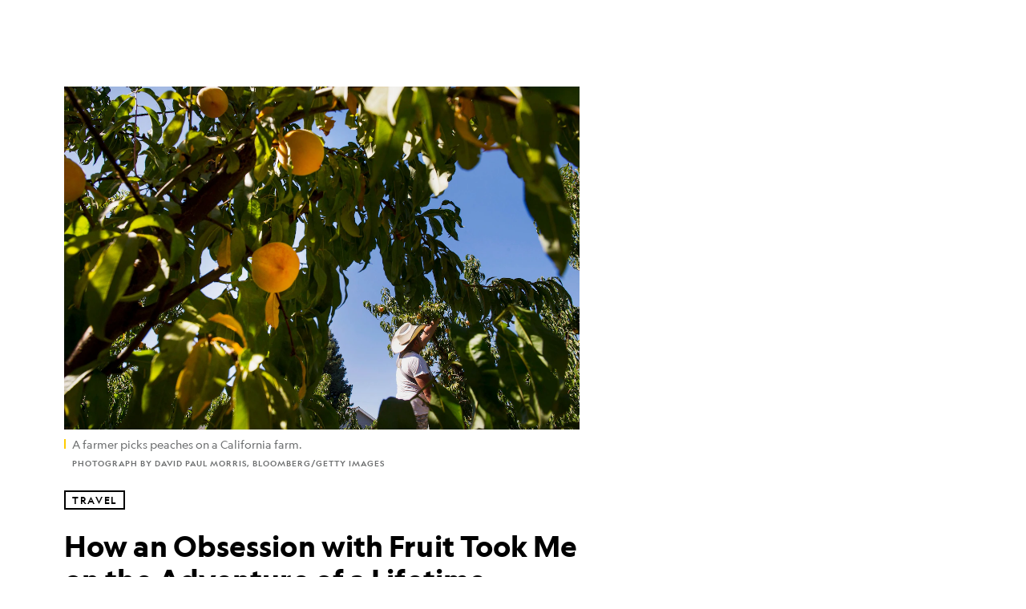

--- FILE ---
content_type: text/html; charset=utf-8
request_url: https://www.nationalgeographic.com/travel/article/obsessions-farmers-market-culinary-adventure
body_size: 103846
content:

        <!doctype html>
        <html lang="en"lang="en">
            <head>
                <!-- NATGEO | 69e88ec4bd2a | 4620 | c05efc2c4794602c22a9d957d4b618c4f8ca671f | www.nationalgeographic.com | Sat, 24 Jan 2026 16:47:07 GMT -->
                <meta charSet="utf-8" />
                <meta name="viewport" content="width=device-width, initial-scale=1.0, maximum-scale=2.0" />
                <meta http-equiv="x-ua-compatible" content="IE=edge,chrome=1" />
                <meta property="og:locale" content="en_US" />
                <link href="//assets-cdn.nationalgeographic.com" rel="preconnect" />
                <link href="//i.natgeofe.com" rel="preconnect" />
                <link href="//dcf.espn.com" rel="preconnect" />
                <script>__dataLayer={"page":{},"pzn":{},"site":{},"visitor":{"swid":"not applicable"},"pageViewed":false}</script>
                <script src="https://dcf.espn.com/TWDC-DTCI/prod/Bootstrap.js"></script>
                <link rel="preload" href="//assets-cdn.nationalgeographic.com/natgeo/c05efc2c4794-release-01-20-2026.2/client/natgeo/css/fusion-2fffc3e0.css" as="style" />
                
                <link data-react-helmet="true" rel="stylesheet" href="//assets-cdn.nationalgeographic.com/natgeo/c05efc2c4794-release-01-20-2026.2/client/natgeo/css/fusion-2fffc3e0.css"/><link data-react-helmet="true" rel="stylesheet" href="//assets-cdn.nationalgeographic.com/natgeo/c05efc2c4794-release-01-20-2026.2/client/natgeo/css/1240-c06f5a99.css"/><link data-react-helmet="true" rel="stylesheet" href="//assets-cdn.nationalgeographic.com/natgeo/c05efc2c4794-release-01-20-2026.2/client/natgeo/css/natgeo-b3479f6e.css"/><link data-react-helmet="true" rel="stylesheet" href="//assets-cdn.nationalgeographic.com/natgeo/c05efc2c4794-release-01-20-2026.2/client/natgeo/css/6486-e2970fa3.css"/><link data-react-helmet="true" rel="stylesheet" href="//assets-cdn.nationalgeographic.com/natgeo/c05efc2c4794-release-01-20-2026.2/client/natgeo/css/5452-9b1e3d4a.css"/><link data-react-helmet="true" rel="stylesheet" href="//assets-cdn.nationalgeographic.com/natgeo/c05efc2c4794-release-01-20-2026.2/client/natgeo/css/1156-07c56ce0.css"/><link data-react-helmet="true" rel="stylesheet" href="//assets-cdn.nationalgeographic.com/natgeo/c05efc2c4794-release-01-20-2026.2/client/natgeo/css/7216-47ae56b4.css"/><link data-react-helmet="true" rel="stylesheet" href="//assets-cdn.nationalgeographic.com/natgeo/c05efc2c4794-release-01-20-2026.2/client/natgeo/css/3021-807ed69a.css"/><link data-react-helmet="true" rel="stylesheet" href="//assets-cdn.nationalgeographic.com/natgeo/c05efc2c4794-release-01-20-2026.2/client/natgeo/css/4629-ca5f1ca6.css"/><link data-react-helmet="true" rel="stylesheet" href="//assets-cdn.nationalgeographic.com/natgeo/c05efc2c4794-release-01-20-2026.2/client/natgeo/css/4162-313cf2d3.css"/><link data-react-helmet="true" rel="stylesheet" href="//assets-cdn.nationalgeographic.com/natgeo/c05efc2c4794-release-01-20-2026.2/client/natgeo/css/9381-fb5623f1.css"/><link data-react-helmet="true" rel="stylesheet" href="//assets-cdn.nationalgeographic.com/natgeo/c05efc2c4794-release-01-20-2026.2/client/natgeo/css/6753-8186ac7c.css"/><link data-react-helmet="true" rel="stylesheet" href="//assets-cdn.nationalgeographic.com/natgeo/c05efc2c4794-release-01-20-2026.2/client/natgeo/css/7023-3cdb29f1.css"/><link data-react-helmet="true" rel="stylesheet" href="//assets-cdn.nationalgeographic.com/natgeo/c05efc2c4794-release-01-20-2026.2/client/natgeo/css/4343-620d6a5d.css"/><link data-react-helmet="true" rel="stylesheet" href="//assets-cdn.nationalgeographic.com/natgeo/c05efc2c4794-release-01-20-2026.2/client/natgeo/css/3097-c359bf25.css"/><link data-react-helmet="true" rel="stylesheet" href="//assets-cdn.nationalgeographic.com/natgeo/c05efc2c4794-release-01-20-2026.2/client/natgeo/css/3050-49b55d40.css"/><link data-react-helmet="true" rel="stylesheet" href="//assets-cdn.nationalgeographic.com/natgeo/c05efc2c4794-release-01-20-2026.2/client/natgeo/css/prismarticle-6625e324.css"/><link data-react-helmet="true" rel="canonical" href="https://www.nationalgeographic.com/travel/article/obsessions-farmers-market-culinary-adventure"/><link data-react-helmet="true" rel="alternate" hreflang="en-us" href="https://www.nationalgeographic.com/travel/article/obsessions-farmers-market-culinary-adventure"/><link data-react-helmet="true" rel="mask-icon" href="https://assets-cdn.nationalgeographic.com/natgeo/static/icons/mask-icon.svg" color="#FFCC00"/><link data-react-helmet="true" rel="shortcut icon" href="https://assets-cdn.nationalgeographic.com/natgeo/static/icons/favicon.ico"/><link data-react-helmet="true" rel="apple-touch-icon" href="https://assets-cdn.nationalgeographic.com/natgeo/static/icons/favicon-32x32.png"/><link data-react-helmet="true" rel="apple-touch-icon-precomposed" sizes="32x32" href="https://assets-cdn.nationalgeographic.com/natgeo/static/icons/favicon-32x32.png"/><link data-react-helmet="true" rel="apple-touch-icon-precomposed" sizes="180x180" href="https://assets-cdn.nationalgeographic.com/natgeo/static/icons/favicon-180x180.png"/>
                <script src="//assets-cdn.nationalgeographic.com/natgeo/c05efc2c4794-release-01-20-2026.2/client/natgeo/runtime-57351837.js" defer></script><script src="//assets-cdn.nationalgeographic.com/natgeo/c05efc2c4794-release-01-20-2026.2/client/natgeo/1240-f6c10a01.js" defer></script><script src="//assets-cdn.nationalgeographic.com/natgeo/c05efc2c4794-release-01-20-2026.2/client/natgeo/9479-e4570a09.js" defer></script><script src="//assets-cdn.nationalgeographic.com/natgeo/c05efc2c4794-release-01-20-2026.2/client/natgeo/2021-905863b7.js" defer></script><script src="//assets-cdn.nationalgeographic.com/natgeo/c05efc2c4794-release-01-20-2026.2/client/natgeo/7708-bd1924dc.js" defer></script><script src="//assets-cdn.nationalgeographic.com/natgeo/c05efc2c4794-release-01-20-2026.2/client/natgeo/1526-be33e164.js" defer></script><script src="//assets-cdn.nationalgeographic.com/natgeo/c05efc2c4794-release-01-20-2026.2/client/natgeo/192-26b74fd2.js" defer></script><script src="//assets-cdn.nationalgeographic.com/natgeo/c05efc2c4794-release-01-20-2026.2/client/natgeo/6486-dc2248e3.js" defer></script><script src="//assets-cdn.nationalgeographic.com/natgeo/c05efc2c4794-release-01-20-2026.2/client/natgeo/5452-fa570d94.js" defer></script><script src="//assets-cdn.nationalgeographic.com/natgeo/c05efc2c4794-release-01-20-2026.2/client/natgeo/3898-15381dda.js" defer></script><script src="//assets-cdn.nationalgeographic.com/natgeo/c05efc2c4794-release-01-20-2026.2/client/natgeo/9111-ead00aa2.js" defer></script><script src="//assets-cdn.nationalgeographic.com/natgeo/c05efc2c4794-release-01-20-2026.2/client/natgeo/19-7473480a.js" defer></script><script src="//assets-cdn.nationalgeographic.com/natgeo/c05efc2c4794-release-01-20-2026.2/client/natgeo/4257-93222af5.js" defer></script><script src="//assets-cdn.nationalgeographic.com/natgeo/c05efc2c4794-release-01-20-2026.2/client/natgeo/1156-b84be174.js" defer></script><script src="//assets-cdn.nationalgeographic.com/natgeo/c05efc2c4794-release-01-20-2026.2/client/natgeo/7216-dd216f1d.js" defer></script><script src="//assets-cdn.nationalgeographic.com/natgeo/c05efc2c4794-release-01-20-2026.2/client/natgeo/1636-bdbfbba4.js" defer></script><script src="//assets-cdn.nationalgeographic.com/natgeo/c05efc2c4794-release-01-20-2026.2/client/natgeo/3021-9d8beb96.js" defer></script><script src="//assets-cdn.nationalgeographic.com/natgeo/c05efc2c4794-release-01-20-2026.2/client/natgeo/8330-0b99e529.js" defer></script><script src="//assets-cdn.nationalgeographic.com/natgeo/c05efc2c4794-release-01-20-2026.2/client/natgeo/4629-5554421d.js" defer></script><script src="//assets-cdn.nationalgeographic.com/natgeo/c05efc2c4794-release-01-20-2026.2/client/natgeo/4162-0cf9c48d.js" defer></script><script src="//assets-cdn.nationalgeographic.com/natgeo/c05efc2c4794-release-01-20-2026.2/client/natgeo/9381-59a105c6.js" defer></script><script src="//assets-cdn.nationalgeographic.com/natgeo/c05efc2c4794-release-01-20-2026.2/client/natgeo/6753-3e892efd.js" defer></script><script src="//assets-cdn.nationalgeographic.com/natgeo/c05efc2c4794-release-01-20-2026.2/client/natgeo/4343-76cbbe67.js" defer></script><script src="//assets-cdn.nationalgeographic.com/natgeo/c05efc2c4794-release-01-20-2026.2/client/natgeo/3097-28375b13.js" defer></script><script src="//assets-cdn.nationalgeographic.com/natgeo/c05efc2c4794-release-01-20-2026.2/client/natgeo/3050-01c5cd88.js" defer></script>
                <link rel="prefetch" href="//assets-cdn.nationalgeographic.com/natgeo/c05efc2c4794-release-01-20-2026.2/client/natgeo/_manifest.js" as="script" /><link rel="prefetch" href="//assets-cdn.nationalgeographic.com/natgeo/c05efc2c4794-release-01-20-2026.2/client/natgeo/natgeo-3c4746de.js" as="script" />
<link rel="prefetch" href="//assets-cdn.nationalgeographic.com/natgeo/c05efc2c4794-release-01-20-2026.2/client/natgeo/prismarticle-8aed1c9e.js" as="script" />
                <title data-react-helmet="true">How an Obsession With Fruit Led This Writer to Adventure | National Geographic</title>
                <meta data-react-helmet="true" name="title" content="How an Obsession With Fruit Led This Writer to Adventure | National Geographic"/><meta data-react-helmet="true" name="description" content="It started with a farmer, a market, and a peach—and led me around the world."/><meta data-react-helmet="true" name="medium" content="website"/><meta data-react-helmet="true" name="guid" content="drn:src:natgeo:unison::prod:5b7f5e53-3d19-463d-8508-203dfe39f6ed"/><meta data-react-helmet="true" property="og:site_name" content="Travel"/><meta data-react-helmet="true" property="og:title" content="How an Obsession With Fruit Led This Writer to Adventure"/><meta data-react-helmet="true" property="og:description" content="It started with a farmer, a market, and a peach—and led me around the world."/><meta data-react-helmet="true" property="og:url" content="https://www.nationalgeographic.com/travel/article/obsessions-farmers-market-culinary-adventure"/><meta data-react-helmet="true" property="og:image" content="https://i.natgeofe.com/n/72532f8c-07a7-4b42-939b-800a7b73d9a4/obsessions-food-peach_16x9.jpg?w=1200"/><meta data-react-helmet="true" property="og:image:width" content="1200"/><meta data-react-helmet="true" property="og:image:height" content="675"/><meta data-react-helmet="true" property="og:type" content="article"/><meta data-react-helmet="true" name="referrer" content="origin"/><meta data-react-helmet="true" name="theme-color" content="#ffffff"/><meta data-react-helmet="true" name="tax:audiences" content="General"/><meta data-react-helmet="true" name="tax:concepts" content/><meta data-react-helmet="true" name="tax:events" content/><meta data-react-helmet="true" name="tax:firstSubject" content="Food Tourism"/><meta data-react-helmet="true" name="tax:genres" content/><meta data-react-helmet="true" name="tax:locations" content/><meta data-react-helmet="true" name="tax:organizations" content/><meta data-react-helmet="true" name="tax:otherSubjects" content="Food History, Fruit"/><meta data-react-helmet="true" name="tax:people" content/><meta data-react-helmet="true" name="tax:series" content/><meta data-react-helmet="true" name="tax:source" content="Travel"/><meta data-react-helmet="true" name="twitter:site" content="@NatGeoTravel"/><meta data-react-helmet="true" name="twitter:title" content="How an Obsession With Fruit Led This Writer to Adventure"/><meta data-react-helmet="true" name="twitter:description" content="It started with a farmer, a market, and a peach—and led me around the world."/><meta data-react-helmet="true" name="twitter:url" content="https://www.nationalgeographic.com/travel/article/obsessions-farmers-market-culinary-adventure"/><meta data-react-helmet="true" name="twitter:image:src" content="https://i.natgeofe.com/n/72532f8c-07a7-4b42-939b-800a7b73d9a4/obsessions-food-peach_16x9.jpg?w=1200"/><meta data-react-helmet="true" name="twitter:card" content="summary_large_image"/><meta data-react-helmet="true" name="twitter:creator" content="@NatGeoTravel"/><meta data-react-helmet="true" name="twitter:image:alt" content="How an Obsession With Fruit Led This Writer to Adventure"/><meta data-react-helmet="true" name="twitter:app:id:iphone" content="418671597"/><meta data-react-helmet="true" name="twitter:app:name:iphone" content="National Geographic"/><meta data-react-helmet="true" name="twitter:app:id:googleplay" content="com.natgeomobile.ngmagazine"/><meta data-react-helmet="true" name="twitter:app:name:googleplay" content="National Geographic"/><meta data-react-helmet="true" name="robots" content="max-image-preview:large"/><meta data-react-helmet="true" name="article:published_time" content="01-24-2026"/><meta data-react-helmet="true" name="article:modified_time" content="05-04-2021"/><meta data-react-helmet="true" name="article:section" content="Travel"/><meta data-react-helmet="true" name="article:publisher" content="https://www.facebook.com/natgeo"/>
                <script data-react-helmet="true" async="true" src="https://scripts.webcontentassessor.com/scripts/340714530193d9627afecb7a2bab115079ee90db012cba398ac76b3339880fdc"></script><script data-react-helmet="true" type="application/ld+json">{"@context":"https://schema.org","@graph":[{"@type":"NewsMediaOrganization","@id":"https://www.nationalgeographic.com/travel/article/obsessions-farmers-market-culinary-adventure#organization","name":"National Geographic","url":"https://www.nationalgeographic.com/","sameAs":["https://en.wikipedia.org/wiki/National_Geographic","https://www.facebook.com/natgeo","https://x.com/NatGeo","https://www.instagram.com/natgeo/","https://www.linkedin.com/company/national-geographic/"],"logo":{"@type":"ImageObject","@id":"https://www.nationalgeographic.com/travel/article/obsessions-farmers-market-culinary-adventure#logo","url":"https://assets-cdn.nationalgeographic.com/natgeo/static/default.NG.logo.dark.jpg","contentUrl":"https://assets-cdn.nationalgeographic.com/natgeo/static/default.NG.logo.dark.jpg","width":600,"height":60}},{"@type":"WebSite","@id":"https://www.nationalgeographic.com/#website","url":"https://www.nationalgeographic.com/","name":"National Geographic","publisher":{"@id":"https://www.nationalgeographic.com/travel/article/obsessions-farmers-market-culinary-adventure#organization"},"inLanguage":"en"},{"@type":"WebPage","@id":"https://www.nationalgeographic.com/travel/article/obsessions-farmers-market-culinary-adventure#webpage","url":"https://www.nationalgeographic.com/travel/article/obsessions-farmers-market-culinary-adventure","name":"How an Obsession with Fruit Took Me on the Adventure of a Lifetime","description":"It started with a farmer, a market, and a peach—and led me around the world.","isPartOf":{"@id":"https://www.nationalgeographic.com/#website"},"breadcrumb":{"@id":"https://www.nationalgeographic.com/travel/article/obsessions-farmers-market-culinary-adventure#breadcrumb"},"datePublished":"2018-06-05T17:13:28.000Z","inLanguage":"en","dateModified":"2021-05-04T15:18:18.098Z","primaryImageOfPage":{"@id":"https://www.nationalgeographic.com/travel/article/obsessions-farmers-market-culinary-adventure#primaryimage"}},{"@type":"BreadcrumbList","@id":"https://www.nationalgeographic.com/travel/article/obsessions-farmers-market-culinary-adventure#breadcrumb","itemListElement":[{"@type":"ListItem","position":1,"name":"Home","item":"https://www.nationalgeographic.com/"},{"@type":"ListItem","position":2,"name":"Travel","item":"https://www.nationalgeographic.com/travel/"},{"@type":"ListItem","position":3,"name":"How an Obsession with Fruit Took Me on the Adventure of a Lifetime","item":"https://www.nationalgeographic.com/travel/article/obsessions-farmers-market-culinary-adventure"}]},{"@type":"ImageObject","@id":"https://www.nationalgeographic.com/travel/article/obsessions-farmers-market-culinary-adventure#primaryimage","url":"https://i.natgeofe.com/n/72532f8c-07a7-4b42-939b-800a7b73d9a4/obsessions-food-peach.jpg","contentUrl":"https://i.natgeofe.com/n/72532f8c-07a7-4b42-939b-800a7b73d9a4/obsessions-food-peach.jpg","caption":"<p>A farmer picks peaches on a California farm.</p>\n"},{"@type":"Person","@id":"https://www.nationalgeographic.com/travel/article/obsessions-farmers-market-culinary-adventure#person-0","name":"Daniel Stone"},{"@type":"NewsArticle","@id":"https://www.nationalgeographic.com/travel/article/obsessions-farmers-market-culinary-adventure#article","isPartOf":{"@id":"https://www.nationalgeographic.com/travel/article/obsessions-farmers-market-culinary-adventure#webpage"},"mainEntityOfPage":{"@id":"https://www.nationalgeographic.com/travel/article/obsessions-farmers-market-culinary-adventure#webpage"},"headline":"How an Obsession with Fruit Took Me on the Adventure of a Lifetime","description":"It started with a farmer, a market, and a peach—and led me around the world.","publisher":{"@id":"https://www.nationalgeographic.com/travel/article/obsessions-farmers-market-culinary-adventure#organization"},"datePublished":"2018-06-05T17:13:28.000Z","inLanguage":"en","alternativeHeadline":"","image":{"@type":"ImageObject","url":"https://i.natgeofe.com/n/72532f8c-07a7-4b42-939b-800a7b73d9a4/obsessions-food-peach.jpg","contentUrl":"https://i.natgeofe.com/n/72532f8c-07a7-4b42-939b-800a7b73d9a4/obsessions-food-peach.jpg"},"dateModified":"2021-05-04T15:18:18.098Z","author":[{"@id":"https://www.nationalgeographic.com/travel/article/obsessions-farmers-market-culinary-adventure#person-0"}],"wordCount":867,"timeRequired":"PT6M","articleSection":"Travel","isAccessibleForFree":true,"keywords":["food tourism","food history","fruit"],"hasPart":[{"@id":"https://www.nationalgeographic.com/travel/article/obsessions-farmers-market-culinary-adventure#primaryimage"}]}]}</script>
                
                <script data-nr-type="legacy" data-nr-pct="100">(() => {function gc(n){n=document.cookie.match("(^|;) ?"+n+"=([^;]*)(;|$)");return n?n[2]:null}function sc(n){document.cookie=n}function smpl(n){n/=100;return!!n&&Math.random()<=n}var _nr=!1,_nrCookie=gc("_nr");null!==_nrCookie?"1"===_nrCookie&&(_nr=!0):smpl(100)?(_nr=!0,sc("_nr=1; path=/")):(_nr=!1,sc("_nr=0; path=/"));_nr && (() => {;window.NREUM||(NREUM={});NREUM.init={distributed_tracing:{enabled:true},privacy:{cookies_enabled:true},ajax:{deny_list:["bam.nr-data.net"]}};;NREUM.info = {"beacon":"bam.nr-data.net","errorBeacon":"bam.nr-data.net","sa":1,"licenseKey":"5985ced6ff","applicationID":"703643455"};__nr_require=function(t,e,n){function r(n){if(!e[n]){var o=e[n]={exports:{}};t[n][0].call(o.exports,function(e){var o=t[n][1][e];return r(o||e)},o,o.exports)}return e[n].exports}if("function"==typeof __nr_require)return __nr_require;for(var o=0;o<n.length;o++)r(n[o]);return r}({1:[function(t,e,n){function r(t){try{s.console&&console.log(t)}catch(e){}}var o,i=t("ee"),a=t(31),s={};try{o=localStorage.getItem("__nr_flags").split(","),console&&"function"==typeof console.log&&(s.console=!0,o.indexOf("dev")!==-1&&(s.dev=!0),o.indexOf("nr_dev")!==-1&&(s.nrDev=!0))}catch(c){}s.nrDev&&i.on("internal-error",function(t){r(t.stack)}),s.dev&&i.on("fn-err",function(t,e,n){r(n.stack)}),s.dev&&(r("NR AGENT IN DEVELOPMENT MODE"),r("flags: "+a(s,function(t,e){return t}).join(", ")))},{}],2:[function(t,e,n){function r(t,e,n,r,s){try{l?l-=1:o(s||new UncaughtException(t,e,n),!0)}catch(f){try{i("ierr",[f,c.now(),!0])}catch(d){}}return"function"==typeof u&&u.apply(this,a(arguments))}function UncaughtException(t,e,n){this.message=t||"Uncaught error with no additional information",this.sourceURL=e,this.line=n}function o(t,e){var n=e?null:c.now();i("err",[t,n])}var i=t("handle"),a=t(32),s=t("ee"),c=t("loader"),f=t("gos"),u=window.onerror,d=!1,p="nr@seenError";if(!c.disabled){var l=0;c.features.err=!0,t(1),window.onerror=r;try{throw new Error}catch(h){"stack"in h&&(t(14),t(13),"addEventListener"in window&&t(7),c.xhrWrappable&&t(15),d=!0)}s.on("fn-start",function(t,e,n){d&&(l+=1)}),s.on("fn-err",function(t,e,n){d&&!n[p]&&(f(n,p,function(){return!0}),this.thrown=!0,o(n))}),s.on("fn-end",function(){d&&!this.thrown&&l>0&&(l-=1)}),s.on("internal-error",function(t){i("ierr",[t,c.now(),!0])})}},{}],3:[function(t,e,n){var r=t("loader");r.disabled||(r.features.ins=!0)},{}],4:[function(t,e,n){function r(){U++,L=g.hash,this[u]=y.now()}function o(){U--,g.hash!==L&&i(0,!0);var t=y.now();this[h]=~~this[h]+t-this[u],this[d]=t}function i(t,e){E.emit("newURL",[""+g,e])}function a(t,e){t.on(e,function(){this[e]=y.now()})}var s="-start",c="-end",f="-body",u="fn"+s,d="fn"+c,p="cb"+s,l="cb"+c,h="jsTime",m="fetch",v="addEventListener",w=window,g=w.location,y=t("loader");if(w[v]&&y.xhrWrappable&&!y.disabled){var x=t(11),b=t(12),E=t(9),R=t(7),O=t(14),T=t(8),S=t(15),P=t(10),M=t("ee"),C=M.get("tracer"),N=t(23);t(17),y.features.spa=!0;var L,U=0;M.on(u,r),b.on(p,r),P.on(p,r),M.on(d,o),b.on(l,o),P.on(l,o),M.buffer([u,d,"xhr-resolved"]),R.buffer([u]),O.buffer(["setTimeout"+c,"clearTimeout"+s,u]),S.buffer([u,"new-xhr","send-xhr"+s]),T.buffer([m+s,m+"-done",m+f+s,m+f+c]),E.buffer(["newURL"]),x.buffer([u]),b.buffer(["propagate",p,l,"executor-err","resolve"+s]),C.buffer([u,"no-"+u]),P.buffer(["new-jsonp","cb-start","jsonp-error","jsonp-end"]),a(T,m+s),a(T,m+"-done"),a(P,"new-jsonp"),a(P,"jsonp-end"),a(P,"cb-start"),E.on("pushState-end",i),E.on("replaceState-end",i),w[v]("hashchange",i,N(!0)),w[v]("load",i,N(!0)),w[v]("popstate",function(){i(0,U>1)},N(!0))}},{}],5:[function(t,e,n){function r(){var t=new PerformanceObserver(function(t,e){var n=t.getEntries();s(v,[n])});try{t.observe({entryTypes:["resource"]})}catch(e){}}function o(t){if(s(v,[window.performance.getEntriesByType(w)]),window.performance["c"+p])try{window.performance[h](m,o,!1)}catch(t){}else try{window.performance[h]("webkit"+m,o,!1)}catch(t){}}function i(t){}if(window.performance&&window.performance.timing&&window.performance.getEntriesByType){var a=t("ee"),s=t("handle"),c=t(14),f=t(13),u=t(6),d=t(23),p="learResourceTimings",l="addEventListener",h="removeEventListener",m="resourcetimingbufferfull",v="bstResource",w="resource",g="-start",y="-end",x="fn"+g,b="fn"+y,E="bstTimer",R="pushState",O=t("loader");if(!O.disabled){O.features.stn=!0,t(9),"addEventListener"in window&&t(7);var T=NREUM.o.EV;a.on(x,function(t,e){var n=t[0];n instanceof T&&(this.bstStart=O.now())}),a.on(b,function(t,e){var n=t[0];n instanceof T&&s("bst",[n,e,this.bstStart,O.now()])}),c.on(x,function(t,e,n){this.bstStart=O.now(),this.bstType=n}),c.on(b,function(t,e){s(E,[e,this.bstStart,O.now(),this.bstType])}),f.on(x,function(){this.bstStart=O.now()}),f.on(b,function(t,e){s(E,[e,this.bstStart,O.now(),"requestAnimationFrame"])}),a.on(R+g,function(t){this.time=O.now(),this.startPath=location.pathname+location.hash}),a.on(R+y,function(t){s("bstHist",[location.pathname+location.hash,this.startPath,this.time])}),u()?(s(v,[window.performance.getEntriesByType("resource")]),r()):l in window.performance&&(window.performance["c"+p]?window.performance[l](m,o,d(!1)):window.performance[l]("webkit"+m,o,d(!1))),document[l]("scroll",i,d(!1)),document[l]("keypress",i,d(!1)),document[l]("click",i,d(!1))}}},{}],6:[function(t,e,n){e.exports=function(){return"PerformanceObserver"in window&&"function"==typeof window.PerformanceObserver}},{}],7:[function(t,e,n){function r(t){for(var e=t;e&&!e.hasOwnProperty(u);)e=Object.getPrototypeOf(e);e&&o(e)}function o(t){s.inPlace(t,[u,d],"-",i)}function i(t,e){return t[1]}var a=t("ee").get("events"),s=t("wrap-function")(a,!0),c=t("gos"),f=XMLHttpRequest,u="addEventListener",d="removeEventListener";e.exports=a,"getPrototypeOf"in Object?(r(document),r(window),r(f.prototype)):f.prototype.hasOwnProperty(u)&&(o(window),o(f.prototype)),a.on(u+"-start",function(t,e){var n=t[1];if(null!==n&&("function"==typeof n||"object"==typeof n)){var r=c(n,"nr@wrapped",function(){function t(){if("function"==typeof n.handleEvent)return n.handleEvent.apply(n,arguments)}var e={object:t,"function":n}[typeof n];return e?s(e,"fn-",null,e.name||"anonymous"):n});this.wrapped=t[1]=r}}),a.on(d+"-start",function(t){t[1]=this.wrapped||t[1]})},{}],8:[function(t,e,n){function r(t,e,n){var r=t[e];"function"==typeof r&&(t[e]=function(){var t=i(arguments),e={};o.emit(n+"before-start",[t],e);var a;e[m]&&e[m].dt&&(a=e[m].dt);var s=r.apply(this,t);return o.emit(n+"start",[t,a],s),s.then(function(t){return o.emit(n+"end",[null,t],s),t},function(t){throw o.emit(n+"end",[t],s),t})})}var o=t("ee").get("fetch"),i=t(32),a=t(31);e.exports=o;var s=window,c="fetch-",f=c+"body-",u=["arrayBuffer","blob","json","text","formData"],d=s.Request,p=s.Response,l=s.fetch,h="prototype",m="nr@context";d&&p&&l&&(a(u,function(t,e){r(d[h],e,f),r(p[h],e,f)}),r(s,"fetch",c),o.on(c+"end",function(t,e){var n=this;if(e){var r=e.headers.get("content-length");null!==r&&(n.rxSize=r),o.emit(c+"done",[null,e],n)}else o.emit(c+"done",[t],n)}))},{}],9:[function(t,e,n){var r=t("ee").get("history"),o=t("wrap-function")(r);e.exports=r;var i=window.history&&window.history.constructor&&window.history.constructor.prototype,a=window.history;i&&i.pushState&&i.replaceState&&(a=i),o.inPlace(a,["pushState","replaceState"],"-")},{}],10:[function(t,e,n){function r(t){function e(){f.emit("jsonp-end",[],l),t.removeEventListener("load",e,c(!1)),t.removeEventListener("error",n,c(!1))}function n(){f.emit("jsonp-error",[],l),f.emit("jsonp-end",[],l),t.removeEventListener("load",e,c(!1)),t.removeEventListener("error",n,c(!1))}var r=t&&"string"==typeof t.nodeName&&"script"===t.nodeName.toLowerCase();if(r){var o="function"==typeof t.addEventListener;if(o){var a=i(t.src);if(a){var d=s(a),p="function"==typeof d.parent[d.key];if(p){var l={};u.inPlace(d.parent,[d.key],"cb-",l),t.addEventListener("load",e,c(!1)),t.addEventListener("error",n,c(!1)),f.emit("new-jsonp",[t.src],l)}}}}}function o(){return"addEventListener"in window}function i(t){var e=t.match(d);return e?e[1]:null}function a(t,e){var n=t.match(l),r=n[1],o=n[3];return o?a(o,e[r]):e[r]}function s(t){var e=t.match(p);return e&&e.length>=3?{key:e[2],parent:a(e[1],window)}:{key:t,parent:window}}var c=t(23),f=t("ee").get("jsonp"),u=t("wrap-function")(f);if(e.exports=f,o()){var d=/[?&](?:callback|cb)=([^&#]+)/,p=/(.*).([^.]+)/,l=/^(w+)(.|$)(.*)$/,h=["appendChild","insertBefore","replaceChild"];Node&&Node.prototype&&Node.prototype.appendChild?u.inPlace(Node.prototype,h,"dom-"):(u.inPlace(HTMLElement.prototype,h,"dom-"),u.inPlace(HTMLHeadElement.prototype,h,"dom-"),u.inPlace(HTMLBodyElement.prototype,h,"dom-")),f.on("dom-start",function(t){r(t[0])})}},{}],11:[function(t,e,n){var r=t("ee").get("mutation"),o=t("wrap-function")(r),i=NREUM.o.MO;e.exports=r,i&&(window.MutationObserver=function(t){return this instanceof i?new i(o(t,"fn-")):i.apply(this,arguments)},MutationObserver.prototype=i.prototype)},{}],12:[function(t,e,n){function r(t){var e=i.context(),n=s(t,"executor-",e,null,!1),r=new f(n);return i.context(r).getCtx=function(){return e},r}var o=t("wrap-function"),i=t("ee").get("promise"),a=t("ee").getOrSetContext,s=o(i),c=t(31),f=NREUM.o.PR;e.exports=i,f&&(window.Promise=r,["all","race"].forEach(function(t){var e=f[t];f[t]=function(n){function r(t){return function(){i.emit("propagate",[null,!o],a,!1,!1),o=o||!t}}var o=!1;c(n,function(e,n){Promise.resolve(n).then(r("all"===t),r(!1))});var a=e.apply(f,arguments),s=f.resolve(a);return s}}),["resolve","reject"].forEach(function(t){var e=f[t];f[t]=function(t){var n=e.apply(f,arguments);return t!==n&&i.emit("propagate",[t,!0],n,!1,!1),n}}),f.prototype["catch"]=function(t){return this.then(null,t)},f.prototype=Object.create(f.prototype,{constructor:{value:r}}),c(Object.getOwnPropertyNames(f),function(t,e){try{r[e]=f[e]}catch(n){}}),o.wrapInPlace(f.prototype,"then",function(t){return function(){var e=this,n=o.argsToArray.apply(this,arguments),r=a(e);r.promise=e,n[0]=s(n[0],"cb-",r,null,!1),n[1]=s(n[1],"cb-",r,null,!1);var c=t.apply(this,n);return r.nextPromise=c,i.emit("propagate",[e,!0],c,!1,!1),c}}),i.on("executor-start",function(t){t[0]=s(t[0],"resolve-",this,null,!1),t[1]=s(t[1],"resolve-",this,null,!1)}),i.on("executor-err",function(t,e,n){t[1](n)}),i.on("cb-end",function(t,e,n){i.emit("propagate",[n,!0],this.nextPromise,!1,!1)}),i.on("propagate",function(t,e,n){this.getCtx&&!e||(this.getCtx=function(){if(t instanceof Promise)var e=i.context(t);return e&&e.getCtx?e.getCtx():this})}),r.toString=function(){return""+f})},{}],13:[function(t,e,n){var r=t("ee").get("raf"),o=t("wrap-function")(r),i="equestAnimationFrame";e.exports=r,o.inPlace(window,["r"+i,"mozR"+i,"webkitR"+i,"msR"+i],"raf-"),r.on("raf-start",function(t){t[0]=o(t[0],"fn-")})},{}],14:[function(t,e,n){function r(t,e,n){t[0]=a(t[0],"fn-",null,n)}function o(t,e,n){this.method=n,this.timerDuration=isNaN(t[1])?0:+t[1],t[0]=a(t[0],"fn-",this,n)}var i=t("ee").get("timer"),a=t("wrap-function")(i),s="setTimeout",c="setInterval",f="clearTimeout",u="-start",d="-";e.exports=i,a.inPlace(window,[s,"setImmediate"],s+d),a.inPlace(window,[c],c+d),a.inPlace(window,[f,"clearImmediate"],f+d),i.on(c+u,r),i.on(s+u,o)},{}],15:[function(t,e,n){function r(t,e){d.inPlace(e,["onreadystatechange"],"fn-",s)}function o(){var t=this,e=u.context(t);t.readyState>3&&!e.resolved&&(e.resolved=!0,u.emit("xhr-resolved",[],t)),d.inPlace(t,y,"fn-",s)}function i(t){x.push(t),m&&(E?E.then(a):w?w(a):(R=-R,O.data=R))}function a(){for(var t=0;t<x.length;t++)r([],x[t]);x.length&&(x=[])}function s(t,e){return e}function c(t,e){for(var n in t)e[n]=t[n];return e}t(7);var f=t("ee"),u=f.get("xhr"),d=t("wrap-function")(u),p=t(23),l=NREUM.o,h=l.XHR,m=l.MO,v=l.PR,w=l.SI,g="readystatechange",y=["onload","onerror","onabort","onloadstart","onloadend","onprogress","ontimeout"],x=[];e.exports=u;var b=window.XMLHttpRequest=function(t){var e=new h(t);try{u.emit("new-xhr",[e],e),e.addEventListener(g,o,p(!1))}catch(n){try{u.emit("internal-error",[n])}catch(r){}}return e};if(c(h,b),b.prototype=h.prototype,d.inPlace(b.prototype,["open","send"],"-xhr-",s),u.on("send-xhr-start",function(t,e){r(t,e),i(e)}),u.on("open-xhr-start",r),m){var E=v&&v.resolve();if(!w&&!v){var R=1,O=document.createTextNode(R);new m(a).observe(O,{characterData:!0})}}else f.on("fn-end",function(t){t[0]&&t[0].type===g||a()})},{}],16:[function(t,e,n){function r(t){if(!s(t))return null;var e=window.NREUM;if(!e.loader_config)return null;var n=(e.loader_config.accountID||"").toString()||null,r=(e.loader_config.agentID||"").toString()||null,f=(e.loader_config.trustKey||"").toString()||null;if(!n||!r)return null;var h=l.generateSpanId(),m=l.generateTraceId(),v=Date.now(),w={spanId:h,traceId:m,timestamp:v};return(t.sameOrigin||c(t)&&p())&&(w.traceContextParentHeader=o(h,m),w.traceContextStateHeader=i(h,v,n,r,f)),(t.sameOrigin&&!u()||!t.sameOrigin&&c(t)&&d())&&(w.newrelicHeader=a(h,m,v,n,r,f)),w}function o(t,e){return"00-"+e+"-"+t+"-01"}function i(t,e,n,r,o){var i=0,a="",s=1,c="",f="";return o+"@nr="+i+"-"+s+"-"+n+"-"+r+"-"+t+"-"+a+"-"+c+"-"+f+"-"+e}function a(t,e,n,r,o,i){var a="btoa"in window&&"function"==typeof window.btoa;if(!a)return null;var s={v:[0,1],d:{ty:"Browser",ac:r,ap:o,id:t,tr:e,ti:n}};return i&&r!==i&&(s.d.tk=i),btoa(JSON.stringify(s))}function s(t){return f()&&c(t)}function c(t){var e=!1,n={};if("init"in NREUM&&"distributed_tracing"in NREUM.init&&(n=NREUM.init.distributed_tracing),t.sameOrigin)e=!0;else if(n.allowed_origins instanceof Array)for(var r=0;r<n.allowed_origins.length;r++){var o=h(n.allowed_origins[r]);if(t.hostname===o.hostname&&t.protocol===o.protocol&&t.port===o.port){e=!0;break}}return e}function f(){return"init"in NREUM&&"distributed_tracing"in NREUM.init&&!!NREUM.init.distributed_tracing.enabled}function u(){return"init"in NREUM&&"distributed_tracing"in NREUM.init&&!!NREUM.init.distributed_tracing.exclude_newrelic_header}function d(){return"init"in NREUM&&"distributed_tracing"in NREUM.init&&NREUM.init.distributed_tracing.cors_use_newrelic_header!==!1}function p(){return"init"in NREUM&&"distributed_tracing"in NREUM.init&&!!NREUM.init.distributed_tracing.cors_use_tracecontext_headers}var l=t(28),h=t(18);e.exports={generateTracePayload:r,shouldGenerateTrace:s}},{}],17:[function(t,e,n){function r(t){var e=this.params,n=this.metrics;if(!this.ended){this.ended=!0;for(var r=0;r<p;r++)t.removeEventListener(d[r],this.listener,!1);return e.protocol&&"data"===e.protocol?void g("Ajax/DataUrl/Excluded"):void(e.aborted||(n.duration=a.now()-this.startTime,this.loadCaptureCalled||4!==t.readyState?null==e.status&&(e.status=0):i(this,t),n.cbTime=this.cbTime,s("xhr",[e,n,this.startTime,this.endTime,"xhr"],this)))}}function o(t,e){var n=c(e),r=t.params;r.hostname=n.hostname,r.port=n.port,r.protocol=n.protocol,r.host=n.hostname+":"+n.port,r.pathname=n.pathname,t.parsedOrigin=n,t.sameOrigin=n.sameOrigin}function i(t,e){t.params.status=e.status;var n=v(e,t.lastSize);if(n&&(t.metrics.rxSize=n),t.sameOrigin){var r=e.getResponseHeader("X-NewRelic-App-Data");r&&(t.params.cat=r.split(", ").pop())}t.loadCaptureCalled=!0}var a=t("loader");if(a.xhrWrappable&&!a.disabled){var s=t("handle"),c=t(18),f=t(16).generateTracePayload,u=t("ee"),d=["load","error","abort","timeout"],p=d.length,l=t("id"),h=t(24),m=t(22),v=t(19),w=t(23),g=t(25).recordSupportability,y=NREUM.o.REQ,x=window.XMLHttpRequest;a.features.xhr=!0,t(15),t(8),u.on("new-xhr",function(t){var e=this;e.totalCbs=0,e.called=0,e.cbTime=0,e.end=r,e.ended=!1,e.xhrGuids={},e.lastSize=null,e.loadCaptureCalled=!1,e.params=this.params||{},e.metrics=this.metrics||{},t.addEventListener("load",function(n){i(e,t)},w(!1)),h&&(h>34||h<10)||t.addEventListener("progress",function(t){e.lastSize=t.loaded},w(!1))}),u.on("open-xhr-start",function(t){this.params={method:t[0]},o(this,t[1]),this.metrics={}}),u.on("open-xhr-end",function(t,e){"loader_config"in NREUM&&"xpid"in NREUM.loader_config&&this.sameOrigin&&e.setRequestHeader("X-NewRelic-ID",NREUM.loader_config.xpid);var n=f(this.parsedOrigin);if(n){var r=!1;n.newrelicHeader&&(e.setRequestHeader("newrelic",n.newrelicHeader),r=!0),n.traceContextParentHeader&&(e.setRequestHeader("traceparent",n.traceContextParentHeader),n.traceContextStateHeader&&e.setRequestHeader("tracestate",n.traceContextStateHeader),r=!0),r&&(this.dt=n)}}),u.on("send-xhr-start",function(t,e){var n=this.metrics,r=t[0],o=this;if(n&&r){var i=m(r);i&&(n.txSize=i)}this.startTime=a.now(),this.listener=function(t){try{"abort"!==t.type||o.loadCaptureCalled||(o.params.aborted=!0),("load"!==t.type||o.called===o.totalCbs&&(o.onloadCalled||"function"!=typeof e.onload))&&o.end(e)}catch(n){try{u.emit("internal-error",[n])}catch(r){}}};for(var s=0;s<p;s++)e.addEventListener(d[s],this.listener,w(!1))}),u.on("xhr-cb-time",function(t,e,n){this.cbTime+=t,e?this.onloadCalled=!0:this.called+=1,this.called!==this.totalCbs||!this.onloadCalled&&"function"==typeof n.onload||this.end(n)}),u.on("xhr-load-added",function(t,e){var n=""+l(t)+!!e;this.xhrGuids&&!this.xhrGuids[n]&&(this.xhrGuids[n]=!0,this.totalCbs+=1)}),u.on("xhr-load-removed",function(t,e){var n=""+l(t)+!!e;this.xhrGuids&&this.xhrGuids[n]&&(delete this.xhrGuids[n],this.totalCbs-=1)}),u.on("xhr-resolved",function(){this.endTime=a.now()}),u.on("addEventListener-end",function(t,e){e instanceof x&&"load"===t[0]&&u.emit("xhr-load-added",[t[1],t[2]],e)}),u.on("removeEventListener-end",function(t,e){e instanceof x&&"load"===t[0]&&u.emit("xhr-load-removed",[t[1],t[2]],e)}),u.on("fn-start",function(t,e,n){e instanceof x&&("onload"===n&&(this.onload=!0),("load"===(t[0]&&t[0].type)||this.onload)&&(this.xhrCbStart=a.now()))}),u.on("fn-end",function(t,e){this.xhrCbStart&&u.emit("xhr-cb-time",[a.now()-this.xhrCbStart,this.onload,e],e)}),u.on("fetch-before-start",function(t){function e(t,e){var n=!1;return e.newrelicHeader&&(t.set("newrelic",e.newrelicHeader),n=!0),e.traceContextParentHeader&&(t.set("traceparent",e.traceContextParentHeader),e.traceContextStateHeader&&t.set("tracestate",e.traceContextStateHeader),n=!0),n}var n,r=t[1]||{};"string"==typeof t[0]?n=t[0]:t[0]&&t[0].url?n=t[0].url:window.URL&&t[0]&&t[0]instanceof URL&&(n=t[0].href),n&&(this.parsedOrigin=c(n),this.sameOrigin=this.parsedOrigin.sameOrigin);var o=f(this.parsedOrigin);if(o&&(o.newrelicHeader||o.traceContextParentHeader))if("string"==typeof t[0]||window.URL&&t[0]&&t[0]instanceof URL){var i={};for(var a in r)i[a]=r[a];i.headers=new Headers(r.headers||{}),e(i.headers,o)&&(this.dt=o),t.length>1?t[1]=i:t.push(i)}else t[0]&&t[0].headers&&e(t[0].headers,o)&&(this.dt=o)}),u.on("fetch-start",function(t,e){this.params={},this.metrics={},this.startTime=a.now(),this.dt=e,t.length>=1&&(this.target=t[0]),t.length>=2&&(this.opts=t[1]);var n,r=this.opts||{},i=this.target;if("string"==typeof i?n=i:"object"==typeof i&&i instanceof y?n=i.url:window.URL&&"object"==typeof i&&i instanceof URL&&(n=i.href),o(this,n),"data"!==this.params.protocol){var s=(""+(i&&i instanceof y&&i.method||r.method||"GET")).toUpperCase();this.params.method=s,this.txSize=m(r.body)||0}}),u.on("fetch-done",function(t,e){if(this.endTime=a.now(),this.params||(this.params={}),"data"===this.params.protocol)return void g("Ajax/DataUrl/Excluded");this.params.status=e?e.status:0;var n;"string"==typeof this.rxSize&&this.rxSize.length>0&&(n=+this.rxSize);var r={txSize:this.txSize,rxSize:n,duration:a.now()-this.startTime};s("xhr",[this.params,r,this.startTime,this.endTime,"fetch"],this)})}},{}],18:[function(t,e,n){var r={};e.exports=function(t){if(t in r)return r[t];if(0===(t||"").indexOf("data:"))return{protocol:"data"};var e=document.createElement("a"),n=window.location,o={};e.href=t,o.port=e.port;var i=e.href.split("://");!o.port&&i[1]&&(o.port=i[1].split("/")[0].split("@").pop().split(":")[1]),o.port&&"0"!==o.port||(o.port="https"===i[0]?"443":"80"),o.hostname=e.hostname||n.hostname,o.pathname=e.pathname,o.protocol=i[0],"/"!==o.pathname.charAt(0)&&(o.pathname="/"+o.pathname);var a=!e.protocol||":"===e.protocol||e.protocol===n.protocol,s=e.hostname===document.domain&&e.port===n.port;return o.sameOrigin=a&&(!e.hostname||s),"/"===o.pathname&&(r[t]=o),o}},{}],19:[function(t,e,n){function r(t,e){var n=t.responseType;return"json"===n&&null!==e?e:"arraybuffer"===n||"blob"===n||"json"===n?o(t.response):"text"===n||""===n||void 0===n?o(t.responseText):void 0}var o=t(22);e.exports=r},{}],20:[function(t,e,n){function r(){}function o(t,e,n,r){return function(){return u.recordSupportability("API/"+e+"/called"),i(t+e,[f.now()].concat(s(arguments)),n?null:this,r),n?void 0:this}}var i=t("handle"),a=t(31),s=t(32),c=t("ee").get("tracer"),f=t("loader"),u=t(25),d=NREUM;"undefined"==typeof window.newrelic&&(newrelic=d);var p=["setPageViewName","setCustomAttribute","setErrorHandler","finished","addToTrace","inlineHit","addRelease"],l="api-",h=l+"ixn-";a(p,function(t,e){d[e]=o(l,e,!0,"api")}),d.addPageAction=o(l,"addPageAction",!0),d.setCurrentRouteName=o(l,"routeName",!0),e.exports=newrelic,d.interaction=function(){return(new r).get()};var m=r.prototype={createTracer:function(t,e){var n={},r=this,o="function"==typeof e;return i(h+"tracer",[f.now(),t,n],r),function(){if(c.emit((o?"":"no-")+"fn-start",[f.now(),r,o],n),o)try{return e.apply(this,arguments)}catch(t){throw c.emit("fn-err",[arguments,this,t],n),t}finally{c.emit("fn-end",[f.now()],n)}}}};a("actionText,setName,setAttribute,save,ignore,onEnd,getContext,end,get".split(","),function(t,e){m[e]=o(h,e)}),newrelic.noticeError=function(t,e){"string"==typeof t&&(t=new Error(t)),u.recordSupportability("API/noticeError/called"),i("err",[t,f.now(),!1,e])}},{}],21:[function(t,e,n){function r(t){if(NREUM.init){for(var e=NREUM.init,n=t.split("."),r=0;r<n.length-1;r++)if(e=e[n[r]],"object"!=typeof e)return;return e=e[n[n.length-1]]}}e.exports={getConfiguration:r}},{}],22:[function(t,e,n){e.exports=function(t){if("string"==typeof t&&t.length)return t.length;if("object"==typeof t){if("undefined"!=typeof ArrayBuffer&&t instanceof ArrayBuffer&&t.byteLength)return t.byteLength;if("undefined"!=typeof Blob&&t instanceof Blob&&t.size)return t.size;if(!("undefined"!=typeof FormData&&t instanceof FormData))try{return JSON.stringify(t).length}catch(e){return}}}},{}],23:[function(t,e,n){var r=!1;try{var o=Object.defineProperty({},"passive",{get:function(){r=!0}});window.addEventListener("testPassive",null,o),window.removeEventListener("testPassive",null,o)}catch(i){}e.exports=function(t){return r?{passive:!0,capture:!!t}:!!t}},{}],24:[function(t,e,n){var r=0,o=navigator.userAgent.match(/Firefox[/s](d+.d+)/);o&&(r=+o[1]),e.exports=r},{}],25:[function(t,e,n){function r(t,e){var n=[a,t,{name:t},e];return i("storeMetric",n,null,"api"),n}function o(t,e){var n=[s,t,{name:t},e];return i("storeEventMetrics",n,null,"api"),n}var i=t("handle"),a="sm",s="cm";e.exports={constants:{SUPPORTABILITY_METRIC:a,CUSTOM_METRIC:s},recordSupportability:r,recordCustom:o}},{}],26:[function(t,e,n){function r(){return s.exists&&performance.now?Math.round(performance.now()):(i=Math.max((new Date).getTime(),i))-a}function o(){return i}var i=(new Date).getTime(),a=i,s=t(33);e.exports=r,e.exports.offset=a,e.exports.getLastTimestamp=o},{}],27:[function(t,e,n){function r(t,e){var n=t.getEntries();n.forEach(function(t){"first-paint"===t.name?l("timing",["fp",Math.floor(t.startTime)]):"first-contentful-paint"===t.name&&l("timing",["fcp",Math.floor(t.startTime)])})}function o(t,e){var n=t.getEntries();if(n.length>0){var r=n[n.length-1];if(f&&f<r.startTime)return;var o=[r],i=a({});i&&o.push(i),l("lcp",o)}}function i(t){t.getEntries().forEach(function(t){t.hadRecentInput||l("cls",[t])})}function a(t){var e=navigator.connection||navigator.mozConnection||navigator.webkitConnection;if(e)return e.type&&(t["net-type"]=e.type),e.effectiveType&&(t["net-etype"]=e.effectiveType),e.rtt&&(t["net-rtt"]=e.rtt),e.downlink&&(t["net-dlink"]=e.downlink),t}function s(t){if(t instanceof w&&!y){var e=Math.round(t.timeStamp),n={type:t.type};a(n),e<=h.now()?n.fid=h.now()-e:e>h.offset&&e<=Date.now()?(e-=h.offset,n.fid=h.now()-e):e=h.now(),y=!0,l("timing",["fi",e,n])}}function c(t){"hidden"===t&&(f=h.now(),l("pageHide",[f]))}if(!("init"in NREUM&&"page_view_timing"in NREUM.init&&"enabled"in NREUM.init.page_view_timing&&NREUM.init.page_view_timing.enabled===!1)){var f,u,d,p,l=t("handle"),h=t("loader"),m=t(30),v=t(23),w=NREUM.o.EV;if("PerformanceObserver"in window&&"function"==typeof window.PerformanceObserver){u=new PerformanceObserver(r);try{u.observe({entryTypes:["paint"]})}catch(g){}d=new PerformanceObserver(o);try{d.observe({entryTypes:["largest-contentful-paint"]})}catch(g){}p=new PerformanceObserver(i);try{p.observe({type:"layout-shift",buffered:!0})}catch(g){}}if("addEventListener"in document){var y=!1,x=["click","keydown","mousedown","pointerdown","touchstart"];x.forEach(function(t){document.addEventListener(t,s,v(!1))})}m(c)}},{}],28:[function(t,e,n){function r(){function t(){return e?15&e[n++]:16*Math.random()|0}var e=null,n=0,r=window.crypto||window.msCrypto;r&&r.getRandomValues&&(e=r.getRandomValues(new Uint8Array(31)));for(var o,i="xxxxxxxx-xxxx-4xxx-yxxx-xxxxxxxxxxxx",a="",s=0;s<i.length;s++)o=i[s],"x"===o?a+=t().toString(16):"y"===o?(o=3&t()|8,a+=o.toString(16)):a+=o;return a}function o(){return a(16)}function i(){return a(32)}function a(t){function e(){return n?15&n[r++]:16*Math.random()|0}var n=null,r=0,o=window.crypto||window.msCrypto;o&&o.getRandomValues&&Uint8Array&&(n=o.getRandomValues(new Uint8Array(t)));for(var i=[],a=0;a<t;a++)i.push(e().toString(16));return i.join("")}e.exports={generateUuid:r,generateSpanId:o,generateTraceId:i}},{}],29:[function(t,e,n){function r(t,e){if(!o)return!1;if(t!==o)return!1;if(!e)return!0;if(!i)return!1;for(var n=i.split("."),r=e.split("."),a=0;a<r.length;a++)if(r[a]!==n[a])return!1;return!0}var o=null,i=null,a=/Version\/(\S+)\s+Safari/;if(navigator.userAgent){var s=navigator.userAgent,c=s.match(a);c&&s.indexOf("Chrome")===-1&&s.indexOf("Chromium")===-1&&(o="Safari",i=c[1])}e.exports={agent:o,version:i,match:r}},{}],30:[function(t,e,n){function r(t){function e(){t(s&&document[s]?document[s]:document[i]?"hidden":"visible")}"addEventListener"in document&&a&&document.addEventListener(a,e,o(!1))}var o=t(23);e.exports=r;var i,a,s;"undefined"!=typeof document.hidden?(i="hidden",a="visibilitychange",s="visibilityState"):"undefined"!=typeof document.msHidden?(i="msHidden",a="msvisibilitychange"):"undefined"!=typeof document.webkitHidden&&(i="webkitHidden",a="webkitvisibilitychange",s="webkitVisibilityState")},{}],31:[function(t,e,n){function r(t,e){var n=[],r="",i=0;for(r in t)o.call(t,r)&&(n[i]=e(r,t[r]),i+=1);return n}var o=Object.prototype.hasOwnProperty;e.exports=r},{}],32:[function(t,e,n){function r(t,e,n){e||(e=0),"undefined"==typeof n&&(n=t?t.length:0);for(var r=-1,o=n-e||0,i=Array(o<0?0:o);++r<o;)i[r]=t[e+r];return i}e.exports=r},{}],33:[function(t,e,n){e.exports={exists:"undefined"!=typeof window.performance&&window.performance.timing&&"undefined"!=typeof window.performance.timing.navigationStart}},{}],ee:[function(t,e,n){function r(){}function o(t){function e(t){return t&&t instanceof r?t:t?f(t,c,a):a()}function n(n,r,o,i,a){if(a!==!1&&(a=!0),!l.aborted||i){t&&a&&t(n,r,o);for(var s=e(o),c=m(n),f=c.length,u=0;u<f;u++)c[u].apply(s,r);var p=d[y[n]];return p&&p.push([x,n,r,s]),s}}function i(t,e){g[t]=m(t).concat(e)}function h(t,e){var n=g[t];if(n)for(var r=0;r<n.length;r++)n[r]===e&&n.splice(r,1)}function m(t){return g[t]||[]}function v(t){return p[t]=p[t]||o(n)}function w(t,e){l.aborted||u(t,function(t,n){e=e||"feature",y[n]=e,e in d||(d[e]=[])})}var g={},y={},x={on:i,addEventListener:i,removeEventListener:h,emit:n,get:v,listeners:m,context:e,buffer:w,abort:s,aborted:!1};return x}function i(t){return f(t,c,a)}function a(){return new r}function s(){(d.api||d.feature)&&(l.aborted=!0,d=l.backlog={})}var c="nr@context",f=t("gos"),u=t(31),d={},p={},l=e.exports=o();e.exports.getOrSetContext=i,l.backlog=d},{}],gos:[function(t,e,n){function r(t,e,n){if(o.call(t,e))return t[e];var r=n();if(Object.defineProperty&&Object.keys)try{return Object.defineProperty(t,e,{value:r,writable:!0,enumerable:!1}),r}catch(i){}return t[e]=r,r}var o=Object.prototype.hasOwnProperty;e.exports=r},{}],handle:[function(t,e,n){function r(t,e,n,r){o.buffer([t],r),o.emit(t,e,n)}var o=t("ee").get("handle");e.exports=r,r.ee=o},{}],id:[function(t,e,n){function r(t){var e=typeof t;return!t||"object"!==e&&"function"!==e?-1:t===window?0:a(t,i,function(){return o++})}var o=1,i="nr@id",a=t("gos");e.exports=r},{}],loader:[function(t,e,n){function r(){if(!T++){var t=O.info=NREUM.info,e=m.getElementsByTagName("script")[0];if(setTimeout(f.abort,3e4),!(t&&t.licenseKey&&t.applicationID&&e))return f.abort();c(E,function(e,n){t[e]||(t[e]=n)});var n=a();s("mark",["onload",n+O.offset],null,"api"),s("timing",["load",n]);var r=m.createElement("script");0===t.agent.indexOf("http://")||0===t.agent.indexOf("https://")?r.src=t.agent:r.src=l+"://"+t.agent,e.parentNode.insertBefore(r,e)}}function o(){"complete"===m.readyState&&i()}function i(){s("mark",["domContent",a()+O.offset],null,"api")}var a=t(26),s=t("handle"),c=t(31),f=t("ee"),u=t(29),d=t(21),p=t(23),l=d.getConfiguration("ssl")===!1?"http":"https",h=window,m=h.document,v="addEventListener",w="attachEvent",g=h.XMLHttpRequest,y=g&&g.prototype,x=!1;NREUM.o={ST:setTimeout,SI:h.setImmediate,CT:clearTimeout,XHR:g,REQ:h.Request,EV:h.Event,PR:h.Promise,MO:h.MutationObserver};var b=""+location,E={beacon:"bam.nr-data.net",errorBeacon:"bam.nr-data.net",agent:"js-agent.newrelic.com/nr-spa-1216.min.js"},R=g&&y&&y[v]&&!/CriOS/.test(navigator.userAgent),O=e.exports={offset:a.getLastTimestamp(),now:a,origin:b,features:{},xhrWrappable:R,userAgent:u,disabled:x};if(!x){t(20),t(27),m[v]?(m[v]("DOMContentLoaded",i,p(!1)),h[v]("load",r,p(!1))):(m[w]("onreadystatechange",o),h[w]("onload",r)),s("mark",["firstbyte",a.getLastTimestamp()],null,"api");var T=0}},{}],"wrap-function":[function(t,e,n){function r(t,e){function n(e,n,r,c,f){function nrWrapper(){var i,a,u,p;try{a=this,i=d(arguments),u="function"==typeof r?r(i,a):r||{}}catch(l){o([l,"",[i,a,c],u],t)}s(n+"start",[i,a,c],u,f);try{return p=e.apply(a,i)}catch(h){throw s(n+"err",[i,a,h],u,f),h}finally{s(n+"end",[i,a,p],u,f)}}return a(e)?e:(n||(n=""),nrWrapper[p]=e,i(e,nrWrapper,t),nrWrapper)}function r(t,e,r,o,i){r||(r="");var s,c,f,u="-"===r.charAt(0);for(f=0;f<e.length;f++)c=e[f],s=t[c],a(s)||(t[c]=n(s,u?c+r:r,o,c,i))}function s(n,r,i,a){if(!h||e){var s=h;h=!0;try{t.emit(n,r,i,e,a)}catch(c){o([c,n,r,i],t)}h=s}}return t||(t=u),n.inPlace=r,n.flag=p,n}function o(t,e){e||(e=u);try{e.emit("internal-error",t)}catch(n){}}function i(t,e,n){if(Object.defineProperty&&Object.keys)try{var r=Object.keys(t);return r.forEach(function(n){Object.defineProperty(e,n,{get:function(){return t[n]},set:function(e){return t[n]=e,e}})}),e}catch(i){o([i],n)}for(var a in t)l.call(t,a)&&(e[a]=t[a]);return e}function a(t){return!(t&&t instanceof Function&&t.apply&&!t[p])}function s(t,e){var n=e(t);return n[p]=t,i(t,n,u),n}function c(t,e,n){var r=t[e];t[e]=s(r,n)}function f(){for(var t=arguments.length,e=new Array(t),n=0;n<t;++n)e[n]=arguments[n];return e}var u=t("ee"),d=t(32),p="nr@original",l=Object.prototype.hasOwnProperty,h=!1;e.exports=r,e.exports.wrapFunction=s,e.exports.wrapInPlace=c,e.exports.argsToArray=f},{}]},{},["loader",2,17,5,3,4]);;NREUM.info={"beacon":"bam.nr-data.net","errorBeacon":"bam.nr-data.net","sa":1,"licenseKey":"8d01ff17d1","applicationID":"415461361"}})();})();</script>

                

            </head>
            <body>
                <div id="nav-container"></div>
                
                <div id="natgeo"><div id="fitt-analytics"><div></div><div><div class="ResponsiveWrapper"><div class="GlobalNav" style="--navbarHeight:68px"></div></div></div><div class="stickyFrame stickyFrame--bottom"></div><div class="bp-mobileMDPlus bp-mobileLGPlus bp-tabletPlus bp-desktopPlus bp-desktopLGPlus" data-fitt-page-type="prismarticle"><div class="ResponsiveWrapper" data-wrapping="Layout"><div class="PageLayout page-container cf PageLayout--desktopLg PageLayout--prismarticle fitt-fade-in"><div class="PageLayout__Main" role="main" tabindex="-1"><div class=""><div><div id="natgeo-template1-frame-1-module-1" class="StackModule"><div class="ScrollSpy_container"><span></span><main class="Article-container"><div id="themeProvider" class="theme-natgeo "><div class="FITT_Article_outer-container lqtkC HfYhe zXXje aGO iJVrZ glxIO vUYNV " id="FITTArticle" style="--spacing-top:initial;--spacing-bottom:80px;--spacing-compact-top:initial;--spacing-compact-bottom:48px"><div class="FITT_Article_top"><div style="--spacing-top:40px;--spacing-bottom:initial;--spacing-child-top:initial;--spacing-child-bottom:initial;--spacing-firstChild-top:initial;--spacing-firstChild-bottom:initial;--spacing-lastChild-top:initial;--spacing-lastChild-bottom:initial;--spacing-compact-top:40px;--spacing-compact-bottom:initial;--spacing-firstChild-compact-top:initial;--spacing-firstChild-compact-bottom:initial;--spacing-child-compact-top:initial;--spacing-child-compact-bottom:initial;--spacing-lastChild-compact-top:initial;--spacing-lastChild-compact-bottom:initial" class="dHdHP jLREf zXXje aGO eCClZ nTLv jLsYA gmuro TOSFd VmeZt sCkVm hkQai wGrlE MUuGM fciaN qQjt DhNVo Tgcqk IGLAf tWjkv "><div data-testid="prism-ad-wrapper" data-ad-placeholder="true"></div></div></div><div class="FITT_Article_main VZTD UeCOM jIRH oimqG DjbQm UwdmX Xmrlz ReShI KaJdY lqtkC ssImf HfYhe RTHNs iJVrZ " data-testid="prism-GridContainer"><div class="Kiog kNVGM nvpSA qwdi bmjsw " data-testid="prism-GridRow"><div class="theme-e FITT_Article_main__body oBTii mrzah " data-testid="prism-GridColumn" style="--grid-column-span-xxs:var(--grid-columns);--grid-column-span-xs:var(--grid-columns);--grid-column-span-sm:var(--grid-columns);--grid-column-span-md:20;--grid-column-span-lg:14;--grid-column-span-xl:14;--grid-column-span-xxl:14;--grid-column-start-xxs:auto;--grid-column-start-xs:auto;--grid-column-start-sm:auto;--grid-column-start-md:3;--grid-column-start-lg:0;--grid-column-start-xl:0;--grid-column-start-xxl:2"><div style="--spacing-top:40px;--spacing-bottom:32px;--spacing-child-top:initial;--spacing-child-bottom:24px;--spacing-firstChild-top:initial;--spacing-firstChild-bottom:initial;--spacing-lastChild-top:initial;--spacing-lastChild-bottom:initial;--spacing-compact-top:24px;--spacing-compact-bottom:32px;--spacing-firstChild-compact-top:initial;--spacing-firstChild-compact-bottom:initial;--spacing-child-compact-top:initial;--spacing-child-compact-bottom:24px;--spacing-lastChild-compact-top:initial;--spacing-lastChild-compact-bottom:initial" class="dHdHP jLREf zXXje aGO eCClZ nTLv jLsYA gmuro TOSFd VmeZt sCkVm hkQai wGrlE MUuGM fciaN qQjt DhNVo Tgcqk IGLAf tWjkv "><div class="InlineImage GpQCA lZur asrEW " data-testid="prism-inline-image"><figure class="kzIjN GNmeK pYrtp dSqFO " data-testid="prism-figure"><div class="GpQCA lZur " style="padding-bottom:66.552734375%" data-testid="prism-ratio-frame"><div class="FvQLF iLTd NqeUA UzzHi iWsMV "><div class="lZur TmzDJ bmjsw " data-testid="prism-copyright-wrapper"><picture data-testid="prism-picture"><source media="(max-width: 374px)" srcSet="https://i.natgeofe.com/n/72532f8c-07a7-4b42-939b-800a7b73d9a4/obsessions-food-peach.jpg?w=374&amp;h=249, https://i.natgeofe.com/n/72532f8c-07a7-4b42-939b-800a7b73d9a4/obsessions-food-peach.jpg?w=748&amp;h=498 2x"/><source media="(min-width: 375px) and (max-width: 413px)" srcSet="https://i.natgeofe.com/n/72532f8c-07a7-4b42-939b-800a7b73d9a4/obsessions-food-peach.jpg?w=413&amp;h=275, https://i.natgeofe.com/n/72532f8c-07a7-4b42-939b-800a7b73d9a4/obsessions-food-peach.jpg?w=826&amp;h=550 2x"/><source media="(min-width: 414px) and (max-width: 767px)" srcSet="https://i.natgeofe.com/n/72532f8c-07a7-4b42-939b-800a7b73d9a4/obsessions-food-peach.jpg?w=718&amp;h=478, https://i.natgeofe.com/n/72532f8c-07a7-4b42-939b-800a7b73d9a4/obsessions-food-peach.jpg?w=1436&amp;h=956 2x"/><source media="(min-width: 768px) and (max-width: 1024px)" srcSet="https://i.natgeofe.com/n/72532f8c-07a7-4b42-939b-800a7b73d9a4/obsessions-food-peach.jpg?w=718&amp;h=478, https://i.natgeofe.com/n/72532f8c-07a7-4b42-939b-800a7b73d9a4/obsessions-food-peach.jpg?w=1436&amp;h=956 2x"/><source media="(min-width: 1025px)" srcSet="https://i.natgeofe.com/n/72532f8c-07a7-4b42-939b-800a7b73d9a4/obsessions-food-peach.jpg?w=1280&amp;h=852, https://i.natgeofe.com/n/72532f8c-07a7-4b42-939b-800a7b73d9a4/obsessions-food-peach.jpg?w=2560&amp;h=1704 2x"/><img alt="Peaches" class="hsDdd NDJZt sJeUN IJwXl vBqtr KrDt itslR SjwtZ hakZw HlUVI " data-testid="prism-image" draggable="false" fetchpriority="high" loading="eager" src="https://i.natgeofe.com/n/72532f8c-07a7-4b42-939b-800a7b73d9a4/obsessions-food-peach.jpg"/></picture></div></div></div><figcaption><div class="nMMea bNYiy Mjgpa dGwha DDmxa jgKNG RGHCC aBIU PriDW lZur " data-testid="prism-caption"><div class="HXPPJ barbu yKsXL IzgMt VcHIt uhSzI YGNMU cRAsZ xqMcl QtRul "><span class="hsDdd OOSI GpQCA lZur VlFaz " data-testid="prism-truncate"><span><span class="gtOSm FbbUW tUtYa vOCwz EQwFq yCufu eEak Qmvg nyTIa SRXVc vzLa jgBfc WXDas CiUCW kqbG zrdEG txGfn ygKVe BbezD UOtxr CVfpq xijV soGRS XgdC sEIlf daWqJ "><p>A farmer picks peaches on a California farm.</p>
</span></span></span></div><div class="qinlA IpWvx oqZz tylGM lyWxS nWcVF UhTug PPcLh YxlyB "><span class="gtOSm FbbUW tUtYa vOCwz EQwFq yCufu eEak Qmvg nyTIa SRXVc vzLa jgBfc WXDas CiUCW kqbG zrdEG txGfn ygKVe BbezD UOtxr CVfpq xijV soGRS XgdC sEIlf daWqJ YNujN JGtjI aZFDu rkKLh ">Photograph by David Paul Morris, Bloomberg/Getty Images</span></div></div></figcaption></figure></div><div class=" " data-testid="prism-badge-tag-wrapper"><div class="IKUxI xFOBK YsVzB NuCDJ fMJDZ ZCNuU tZcZX JuzoE "><div class="jVJih nAZp " data-testid="prism-tags"><ul class="VZTD UeCOM dAmzA ltDkr qBPOY uoPjL "><li class=" "><a class="theme-iPcRv theme-HReFq mLASH egFzk qXWHA ScoIf zYXIH jIRH wNxoc OJpwZ eqFg wSPfd ofvJb bMrzT LaUnX EgONj ibBnq kyjTO lvyBv aANqO aNnIu GDslh LjPJo RpDvg YYtC rTpcz EDgo SIwmX oIWqB mzm MbcTC sXtkB yayQB vXSTR ENhiS dQa-Du SVBll bpBbX GpQCA tuAKv xTell wdAqb ZqGqs LVAIE TnrRA uECag DcwSV XnBOJ cELRj SUAFz XzYk zkmjG aSyef pFen hoNVj TQOOL Haltu NafGB KpEhF jyjDy kZHqU FZKIw QddLR SKDYB UmcQM giepU cTjQC aRMla MMxXy fFMcX PbMFf hJRbU MRTyf iFJTR koyYF TkdYt DZNRX MALjb VUFMN  " data-testid="prism-Tag" href="https://www.nationalgeographic.com/travel" data-pos="0"><span class="QXDKT rGjeC tuAKv iMbiE ">TRAVEL</span></a></li></ul></div></div></div><div class="kCTVx qtHut lqtkC HkWF HfYhe kGyAC " data-testid="prism-headline"><h1 class="vMjAx gjbzK tntuS eHrJ mTgUP "><span class="gtOSm FbbUW tUtYa vOCwz EQwFq yCufu eEak Qmvg nyTIa SRXVc vzLa jgBfc WXDas CiUCW kqbG zrdEG txGfn ygKVe BbezD UOtxr CVfpq xijV soGRS XgdC sEIlf daWqJ ">How an Obsession with Fruit Took Me on the Adventure of a Lifetime</span></h1><p class="jxTEW Poyse uieav lqtkC HkWF HfYhe kGyAC "><span class="gtOSm FbbUW tUtYa vOCwz EQwFq yCufu eEak Qmvg nyTIa SRXVc vzLa jgBfc WXDas CiUCW kqbG zrdEG txGfn ygKVe BbezD UOtxr CVfpq xijV soGRS XgdC sEIlf daWqJ ">It started with a farmer, a market, and a peach—and led me around the world.</span></p></div><div class="QHblV nkdHX mHUQ kvZxL hTosT whbOj " data-testid="prism-byline"><div class="VZTD mLASH BQWr OcxMG oJce "><div class="kKfXc ubAkB VZTD rEPuv "><div class="TQPvQ fVlAg HUcap kxY REjk UamUc WxHIR HhZOB yaUf VOJBn KMpjV XSbaH Umfib ukdDD "><span class="tChGB zbFav ">By</span><span>Daniel Stone</span></div><div class="VZTD mLASH gpiba "><div class="jTKbV zIIsP ZdbeE xAPpq QtiLO JQYD ">June 5, 2018</div><span class="Kizia EATCz OKAOH PSAs " aria-hidden="true">•</span><span class="OcATF jSKRU ">6 min read</span></div></div></div><div class="RwkLV Wowzl FokqZ LhXlJ FjRYD toBqx " data-testid="prism-share"><div class="JpUfa aYoBt "><ul class="MZaCt dUXCH nyWZo RnMws Hdwln WBHfo tAchw UDeQM XMkl NUfbq kqfZ "><li class="WEJto "><button aria-label="Share Story on Facebook" class="theme-EWITS mLASH egFzk qXWHA ScoIf ZXRVe jIRH NoTgg CKnnA uklrk nCmVc qWWFI nMRSd YIauu gGlNh ARCOA kyjTO xqlN aANqO aNnIu GDslh LjPJo RpDvg YYtC rTpcz EDgo UVTAB ihLsD niWVk AAqU fctVp ENhiS kCffO kOEGk WMbJE eVJEc TElCQ ZAqMY enocc pJSQ ABRfR aaksc OKklU ATKRo RfOGv neOGk fuOso DwqSE fnpin ArvQf dUniT Mzjkf Niff NKnwO ijAAn dEuPM vwJ JmUFf sgyq cRbVn sBVbK fCfdG oMkBz aOwuK XsORH EgRXa hMVHb LTwlP jJbTO CnYjj TiUFI qeCAC xqvdn JaQpT dAfv PNgfG fIWCu NewES UJNbG EgBCK UvFHa lCCRi XDQHW spAMS TPSuu sbdDW askuE VsLUC YHsrW pYmVc eHvZI qRTXS UOAZi JnwGa pAXEL nKDCU gTRVo iCOvJ znFR hjDDH JboFf OBVry WSzjL sgYaP vMLL tmkuz " data-testid="prism-Network" type="button" aria-expanded="false" aria-haspopup="dialog"><span class="CSJky pdAzW JSFPu "><svg aria-hidden="true" class=" " data-testid="prism-iconography" height="1em" role="presentation" viewBox="0 0 32 32" width="1em" xmlns="http://www.w3.org/2000/svg" xmlns:xlink="http://www.w3.org/1999/xlink" data-icon="social-facebook"><path fill="currentColor" d="M16 2.667c-7.364 0-13.333 6.006-13.333 13.415 0 6.696 4.876 12.245 11.25 13.252V19.96h-3.385v-3.878h3.385v-2.955c0-3.362 1.991-5.219 5.036-5.219 1.459 0 2.985.262 2.985.262v3.301h-1.681c-1.656 0-2.173 1.034-2.173 2.095v2.516h3.698l-.591 3.878h-3.107v9.374c6.374-1.006 11.25-6.556 11.25-13.252 0-7.409-5.969-13.415-13.333-13.415z"/></svg></span></button></li><li class="WEJto "><button aria-label="Share Story on X" class="theme-EWITS mLASH egFzk qXWHA ScoIf ZXRVe jIRH NoTgg CKnnA uklrk nCmVc qWWFI nMRSd YIauu gGlNh ARCOA kyjTO xqlN aANqO aNnIu GDslh LjPJo RpDvg YYtC rTpcz EDgo UVTAB ihLsD niWVk AAqU fctVp ENhiS kCffO kOEGk WMbJE eVJEc TElCQ ZAqMY enocc pJSQ ABRfR aaksc OKklU ATKRo RfOGv neOGk fuOso DwqSE fnpin ArvQf dUniT Mzjkf Niff NKnwO ijAAn dEuPM vwJ JmUFf sgyq cRbVn sBVbK fCfdG oMkBz aOwuK XsORH EgRXa hMVHb LTwlP jJbTO CnYjj TiUFI qeCAC xqvdn JaQpT dAfv PNgfG fIWCu NewES UJNbG EgBCK UvFHa lCCRi XDQHW spAMS TPSuu sbdDW askuE VsLUC YHsrW pYmVc eHvZI qRTXS UOAZi JnwGa pAXEL nKDCU gTRVo iCOvJ znFR hjDDH JboFf OBVry WSzjL sgYaP vMLL tmkuz " data-testid="prism-Network" type="button" aria-expanded="false" aria-haspopup="dialog"><span class="CSJky pdAzW JSFPu "><svg aria-hidden="true" class=" " data-testid="prism-iconography" height="1em" role="presentation" viewBox="0 0 32 32" width="1em" xmlns="http://www.w3.org/2000/svg" xmlns:xlink="http://www.w3.org/1999/xlink" data-icon="social-x"><path fill="currentColor" d="M23.668 4h4.089l-8.933 10.21 10.509 13.894h-8.23l-6.445-8.427-7.375 8.427H3.191l9.555-10.921L2.665 4h8.436l5.826 7.702L23.664 4zm-1.437 21.657h2.266L9.874 6.319H7.443l14.791 19.338z"/></svg></span></button></li><li class="WEJto "><button aria-label="Share Story by Email" class="theme-EWITS mLASH egFzk qXWHA ScoIf ZXRVe jIRH NoTgg CKnnA uklrk nCmVc qWWFI nMRSd YIauu gGlNh ARCOA kyjTO xqlN aANqO aNnIu GDslh LjPJo RpDvg YYtC rTpcz EDgo UVTAB ihLsD niWVk AAqU fctVp ENhiS kCffO kOEGk WMbJE eVJEc TElCQ ZAqMY enocc pJSQ ABRfR aaksc OKklU ATKRo RfOGv neOGk fuOso DwqSE fnpin ArvQf dUniT Mzjkf Niff NKnwO ijAAn dEuPM vwJ JmUFf sgyq cRbVn sBVbK fCfdG oMkBz aOwuK XsORH EgRXa hMVHb LTwlP jJbTO CnYjj TiUFI qeCAC xqvdn JaQpT dAfv PNgfG fIWCu NewES UJNbG EgBCK UvFHa lCCRi XDQHW spAMS TPSuu sbdDW askuE VsLUC YHsrW pYmVc eHvZI qRTXS UOAZi JnwGa pAXEL nKDCU gTRVo iCOvJ znFR hjDDH JboFf OBVry WSzjL sgYaP vMLL tmkuz " data-testid="prism-Network" type="button" aria-expanded="false" aria-haspopup="dialog"><span class="CSJky pdAzW JSFPu "><svg aria-hidden="true" class=" " data-testid="prism-iconography" height="1em" role="presentation" viewBox="0 0 32 32" width="1em" xmlns="http://www.w3.org/2000/svg" xmlns:xlink="http://www.w3.org/1999/xlink" data-icon="social-email"><path fill="currentColor" d="M28.148 6.667c.655 0 1.185.531 1.185 1.185v17.185c0 .655-.531 1.185-1.185 1.185H3.852a1.185 1.185 0 01-1.185-1.185V7.852c0-.655.531-1.185 1.185-1.185h24.296zm-.592 1.917v-.139H4.445v.358l11.391 7.595 11.72-7.814zm0 2.136l-11.063 7.375a1.187 1.187 0 01-1.315 0L4.444 10.939v13.505h23.111V10.72z"/></svg></span></button></li><li class="WEJto "><div data-testid="prism-NetworkLink"><button aria-label="Copy Link" class="theme-EWITS mLASH egFzk qXWHA ScoIf ZXRVe jIRH NoTgg CKnnA uklrk nCmVc qWWFI nMRSd YIauu gGlNh ARCOA kyjTO xqlN aANqO aNnIu GDslh LjPJo RpDvg YYtC rTpcz EDgo UVTAB ihLsD niWVk AAqU fctVp ENhiS kCffO kOEGk WMbJE eVJEc TElCQ ZAqMY enocc pJSQ ABRfR aaksc OKklU ATKRo RfOGv neOGk fuOso DwqSE fnpin ArvQf dUniT Mzjkf Niff NKnwO ijAAn dEuPM vwJ JmUFf sgyq cRbVn sBVbK fCfdG oMkBz aOwuK XsORH EgRXa hMVHb LTwlP jJbTO CnYjj TiUFI qeCAC xqvdn JaQpT dAfv PNgfG fIWCu NewES UJNbG EgBCK UvFHa lCCRi XDQHW spAMS TPSuu sbdDW askuE VsLUC YHsrW pYmVc eHvZI qRTXS UOAZi JnwGa pAXEL nKDCU gTRVo iCOvJ znFR hjDDH JboFf OBVry WSzjL sgYaP vMLL tmkuz " data-testid="prism-Network" type="button" aria-expanded="false" aria-haspopup="dialog"><span class="CSJky pdAzW JSFPu "><svg aria-hidden="true" class=" " data-testid="prism-iconography" height="1em" role="presentation" viewBox="0 0 32 32" width="1em" xmlns="http://www.w3.org/2000/svg" xmlns:xlink="http://www.w3.org/1999/xlink" data-icon="social-link"><path fill="currentColor" d="M26.244 5.756c-.6-.6-1.285-1.029-1.971-1.329s-1.5-.429-2.271-.429-1.543.129-2.271.429-1.415.729-1.971 1.329l-5.486 5.486c-1.029 1.2-1.5 2.656-1.457 4.114s.644 2.914 1.757 4.029c.257.256.556.514.856.686.3.215.6.385.944.514l2.057-2.056c-.385-.043-.771-.129-1.115-.3s-.685-.385-.943-.686c-.644-.644-.943-1.457-.986-2.271s.214-1.671.771-2.356l5.4-5.4c.343-.256.729-.514 1.115-.686a3.442 3.442 0 011.285-.256c.471 0 .9.085 1.329.256s.771.429 1.115.729c.685.685 1.029 1.585 1.029 2.444s-.343 1.756-.985 2.444l-1.157 1.114-1.157 1.157.256 1.029c.044.343.085.729.085 1.071 0 .215 0 .429-.043.644 0 .215-.044.429-.086.644l3.944-3.857c1.157-1.156 1.757-2.7 1.757-4.244s-.643-3.085-1.8-4.244z"/><path fill="currentColor" d="M20.415 13.9c-.044-.085-.085-.171-.129-.256s-.085-.129-.129-.215l-.085-.085c-.044-.043-.085-.129-.129-.171s-.085-.086-.129-.171-.129-.129-.171-.215-.171-.129-.215-.214a4.228 4.228 0 00-.857-.685c-.3-.215-.6-.386-.943-.514l-2.057 2.056c.386.044.771.171 1.115.3.343.171.644.386.943.644.044.043.129.129.171.214s.129.129.171.214c0 .043.044.043.044.086s.043.043.043.085.086.129.129.171.085.129.085.171c0 0 0 .043.044.085 0 .043 0 .043.043.086s.044.129.086.171c.043.085.043.129.086.214v.086c0 .085.043.171.043.214 0 .086.044.171.044.256.085.514.043 1.029-.129 1.543s-.429.944-.814 1.329l-5.4 5.4a3.13 3.13 0 01-1.029.6c-.429.044-.856.129-1.244.129-.471 0-.9-.085-1.329-.256s-.771-.429-1.114-.729c-.644-.644-.944-1.457-.986-2.271s.214-1.671.771-2.356L9.83 17.33c-.171-.556-.256-1.157-.3-1.714-.043-.6 0-1.156.129-1.757l-4.2 4.2c-1.029 1.2-1.5 2.656-1.456 4.156a5.968 5.968 0 001.757 4.029c.6.6 1.244 1.029 1.971 1.329s1.5.429 2.271.429c.685 0 1.414-.129 2.056-.386a6.063 6.063 0 001.886-1.114l5.486-5.485a5.955 5.955 0 001.715-3.471 6.156 6.156 0 00-.729-3.644z"/></svg></span></button><div class="xdNAs rMQsN cELo NoeP BtinW YHmbu hWtE "></div></div></li></ul></div></div></div><div class="natgeoDivider XQpSH " data-testid="prism-divider"></div><div class="PrismArticleBody DoubleColumn xvlfx ZRifP TKoO eaKKC EcdEg bOdfO qXhdi NFNeu UyHES " data-testid="prism-article-body"><p class="EkqkG IGXmU nlgHS yuUao MvWXB TjIXL aGjvy ebVHC ">There was a man yelling, loud and excited, and I realized he was yelling at me. To walk the rows at the Davis Farmers Market in <a class="zZygg UbGlr iFzkS qdXbA WCDhQ DbOXS tqUtK GpWVU iJYzE " data-testid="prism-linkbase" href="https://www.nationalgeographic.com/travel/destination/california" target="_blank">California</a>’s Central Valley is to come face to face with some of the highest quality fruit on the planet and the experts who grow it. I was 18, in college, and this man, a farmer named Steve, was demanding I try his peaches.</p><p class="EkqkG IGXmU nlgHS yuUao lqtkC TjIXL aGjvy ">About a year later my roommate delicately observed that I might be addicted to fruit. I’d regularly come home from Steve’s farm with dozens of pounds of peaches, cherries, and apples. I’d pick, prune, and chase birds away, and I was paid in fructose. He offered me a full-time job with the promise to drive a truck and hawk fruit at Northern California farmers’ markets, plus—it was implied—all the fruit I could eat. But I turned him down. I wanted to be a news reporter for a year, and I told him I’d be right back.</p><p class="EkqkG IGXmU nlgHS yuUao lqtkC TjIXL aGjvy ">So it was rather predictable that I’d eventually come across <a class="zZygg UbGlr iFzkS qdXbA WCDhQ DbOXS tqUtK GpWVU iJYzE " data-testid="prism-linkbase" href="https://news.nationalgeographic.com/2018/02/thank-one-adventurer-for-beer--lemons--japanese-cherry-trees/" target="_blank">David Fairchild</a>, a man who had successfully <a class="zZygg UbGlr iFzkS qdXbA WCDhQ DbOXS tqUtK GpWVU iJYzE " data-testid="prism-linkbase" href="https://www.nationalgeographic.com/travel/article/botanist-explorer-travel-advice-tips-book" target="_blank">made fruit his job</a>. I read in an old book that Fairchild, a late 19th-century food spy, traveled the world to find exotic crops that didn’t exist in the U.S. He was the man who brought America its first official avocados, kale, and mangoes, and he helped to procure the famous cherry blossom trees in Washington, D.C. At gatherings, I’d rattle off Fairchild’s greatest hits, and almost every time a friend would say, “Gosh, it never dawned on me that someone brought those things here.” </p><div class="oLzSq QrHMO fnRUo pvsTF EhJPu vPlOC zNYgW OsTsW RMeqy daRVX ISNQ sKyCY eRftA acPPc MENS nFwaT MCnQE mEeeY SmBjI xegrY rPLsU iulOd NIuqO zzscu lzDCc aHUBM IEgzD OjMNy eQqcx SVqKB GQmdz jaoD VWDdR ONJdw vrZxD OnRTz gbbfF roDbV GPGwb oMlSS gfNzt oJhud eXZcf zhVlX "><div class="natgeo-ad" data-testid="prism-ad-wrapper" style="min-width:320px;min-height:50px;transition:min-height 0.3s linear 0s" data-ad-placeholder="true"><div data-box-type="fitt-adbox-fitt-article-inline-outstream" data-testid="prism-ad"><div class="Ad fitt-article-inline-outstream  ad-slot  " data-slot-type="fitt-article-inline-outstream" data-slot-kvps="pos=fitt-article-inline-outstream-1"></div></div></div></div><p class="EkqkG IGXmU nlgHS yuUao lqtkC TjIXL aGjvy ">For three years I followed Fairchild’s unprecedented travels. I combed his botanical memos, his diaries, his travel manifests. I visited his grandchildren in Nova Scotia who showed me a file folder marked PERSONAL. “We don’t think it’d be appropriate to share these letters,” one of his granddaughters said. But eventually they did. And I sat up all night reading the century-old love letters of a man who probably never would have written them if he knew a stranger would put them in a book.</p><p class="EkqkG IGXmU nlgHS yuUao lqtkC TjIXL aGjvy ">People of the 19th century rarely left their hometown, let alone traveled around their country. Fairchild traveled farther than most people alive ever had. One of the first places he went to was <a class="zZygg UbGlr iFzkS qdXbA WCDhQ DbOXS tqUtK GpWVU iJYzE " data-testid="prism-linkbase" href="https://www.nationalgeographic.com/travel/destination/indonesia" target="_blank">Java</a>, clear across the world, to see the teeming palms and strange fruits of the tropics. He sailed to <a class="zZygg UbGlr iFzkS qdXbA WCDhQ DbOXS tqUtK GpWVU iJYzE " data-testid="prism-linkbase" href="https://www.nationalgeographic.com/travel/destination/fiji" target="_blank">Fiji</a>, the so-called Cannibal Islands, and drank mouth-numbing kava with men who had eaten human flesh. In <a class="zZygg UbGlr iFzkS qdXbA WCDhQ DbOXS tqUtK GpWVU iJYzE " data-testid="prism-linkbase" href="https://www.nationalgeographic.com/travel/destination/chile" target="_blank">Chile</a>, he picked up a peculiar fruit known as an alligator pear, its insides green and smooth. More than a century later, the alligator pear is now simply the avocado, a fruit with its own fan club and hipster store in Brooklyn. <i class=" ">(<a class="zZygg UbGlr iFzkS qdXbA WCDhQ DbOXS tqUtK GpWVU iJYzE " data-testid="prism-linkbase" href="https://www.nationalgeographic.com/travel/article/botanist-explorer-travel-advice-tips-book">Learn how to travel like a 1900s adventurer.</a>)</i></p><div class="oLzSq QrHMO fnRUo pvsTF EhJPu vPlOC zNYgW OsTsW RMeqy daRVX ISNQ sKyCY eRftA acPPc MENS nFwaT MCnQE mEeeY SmBjI xegrY rPLsU iulOd NIuqO zzscu lzDCc aHUBM IEgzD OjMNy eQqcx SVqKB GQmdz jaoD VWDdR ONJdw vrZxD OnRTz gbbfF roDbV GPGwb oMlSS gfNzt oJhud eXZcf zhVlX "><div><div class="InlineImage GpQCA lZur asrEW " data-testid="prism-inline-image"><figure class="kzIjN GNmeK pYrtp dSqFO " data-testid="prism-figure"><div class="lZur TmzDJ bmjsw " data-testid="prism-copyright-wrapper"><picture data-testid="prism-picture"><source media="(max-width: 374px)" srcSet="https://i.natgeofe.com/n/1bfbb689-4a55-4518-b0e5-9d107bbf795c/obsessions-food-dan-stone.jpg?w=374&amp;h=281, https://i.natgeofe.com/n/1bfbb689-4a55-4518-b0e5-9d107bbf795c/obsessions-food-dan-stone.jpg?w=748&amp;h=562 2x"/><source media="(min-width: 375px) and (max-width: 413px)" srcSet="https://i.natgeofe.com/n/1bfbb689-4a55-4518-b0e5-9d107bbf795c/obsessions-food-dan-stone.jpg?w=413&amp;h=310, https://i.natgeofe.com/n/1bfbb689-4a55-4518-b0e5-9d107bbf795c/obsessions-food-dan-stone.jpg?w=826&amp;h=620 2x"/><source media="(min-width: 414px)" srcSet="https://i.natgeofe.com/n/1bfbb689-4a55-4518-b0e5-9d107bbf795c/obsessions-food-dan-stone.jpg?w=718&amp;h=539, https://i.natgeofe.com/n/1bfbb689-4a55-4518-b0e5-9d107bbf795c/obsessions-food-dan-stone.jpg?w=1436&amp;h=1078 2x"/><img alt="Daniel Stone and Steve" class="hsDdd NDJZt sJeUN IJwXl vBqtr KrDt itslR zFTjo hakZw HlUVI UbGlr " data-testid="prism-image" draggable="false" src="https://i.natgeofe.com/n/1bfbb689-4a55-4518-b0e5-9d107bbf795c/obsessions-food-dan-stone.jpg" id="obsessions-food-dan-stone"/></picture></div><button aria-label="Open image in fullscreen" class="mLASH egFzk qXWHA ScoIf XbEWk jIRH nkbp OJpwZ hUQGO wSPfd ofvJb lIDy YIauu gGlNh ARCOA kyjTO xqlN gWRci aNnIu GDslh LjPJo RpDvg YYtC rTpcz EDgo UVTAB hswTp sXtkB AAqU fctVp ENhiS xjUSk NatTH NqeUA dZTKY QMxMQ LpcJi wardV kcRqD fhCRd MYLFX RkJsE iEOQC yaNWn ZUpvj HoXXr " data-testid="prism-ImageViewer_ExpandButton" type="button"><span class="CSJky pdAzW JSFPu "><svg aria-hidden="true" class=" " data-testid="prism-iconography" height="1em" role="presentation" viewBox="0 0 48 48" width="1em" xmlns="http://www.w3.org/2000/svg" xmlns:xlink="http://www.w3.org/1999/xlink" data-icon="view-fullscreenEnter"><path fill="currentColor" d="M6.48 11.24V16h3.04V9.52H16V6.48H6.48v4.76M32 8v1.52h6.48V16h3.04V6.48H32V8M6.48 36.76v4.76H16v-3.04H9.52V32H6.48v4.76m32-1.52v3.24H32v3.04h9.52V32h-3.04v3.24"/></svg></span></button><figcaption><div class="nMMea bNYiy Mjgpa dGwha DDmxa jgKNG RGHCC aBIU PriDW lZur " data-testid="prism-caption"><div class="HXPPJ barbu yKsXL IzgMt VcHIt uhSzI YGNMU cRAsZ xqMcl QtRul "><span class="hsDdd OOSI GpQCA lZur VlFaz " data-testid="prism-truncate"><span><span class="gtOSm FbbUW tUtYa vOCwz EQwFq yCufu eEak Qmvg nyTIa SRXVc vzLa jgBfc WXDas CiUCW kqbG zrdEG txGfn ygKVe BbezD UOtxr CVfpq xijV soGRS XgdC sEIlf daWqJ "><p>The writer, Daniel Stone, at the Davis Farmers Market in Davis, California, with his friends, Steve Smit (left) and Nicole Smit (right). The Smit family owns Mt. Moriah Farms in Clements, California.</p>
</span></span></span></div><div class="qinlA IpWvx oqZz tylGM lyWxS nWcVF UhTug PPcLh YxlyB "><span class="gtOSm FbbUW tUtYa vOCwz EQwFq yCufu eEak Qmvg nyTIa SRXVc vzLa jgBfc WXDas CiUCW kqbG zrdEG txGfn ygKVe BbezD UOtxr CVfpq xijV soGRS XgdC sEIlf daWqJ YNujN JGtjI aZFDu rkKLh ">Photograph coutesy of Daniel Stone</span></div></div></figcaption></figure></div></div></div><p class="EkqkG IGXmU nlgHS yuUao lqtkC TjIXL aGjvy ">Fairchild’s life was one of unimaginable adventure. He bargained for plants with <a class="zZygg UbGlr iFzkS qdXbA WCDhQ DbOXS tqUtK GpWVU iJYzE " data-testid="prism-linkbase" href="https://www.nationalgeographic.com/travel/destination/egypt" target="_blank">Egyptian</a> royalty, and charmed <a class="zZygg UbGlr iFzkS qdXbA WCDhQ DbOXS tqUtK GpWVU iJYzE " data-testid="prism-linkbase" href="https://www.nationalgeographic.com/travel/destination/germany" target="_blank">Bavarian</a> hops growers, a normally suspicious bunch, who posted guards to protect their fields. He witnessed death, outran diseases, and got arrested for espionage. In all, he traveled to more than 50 countries—all overland or by boat. Along the way, he picked up luxury cotton in Egypt, tiny pineapples in <a class="zZygg UbGlr iFzkS qdXbA WCDhQ DbOXS tqUtK GpWVU iJYzE " data-testid="prism-linkbase" href="https://www.nationalgeographic.com/travel/destination/south-africa" target="_blank">South Africa</a>, watermelons in <a class="zZygg UbGlr iFzkS qdXbA WCDhQ DbOXS tqUtK GpWVU iJYzE " data-testid="prism-linkbase" href="https://www.nationalgeographic.com/travel/destinations/south-america/argentina/?beta=true" target="_blank">Argentina</a>, and cashew trees in the Middle East. After each tour, he’d make his way back to <a class="zZygg UbGlr iFzkS qdXbA WCDhQ DbOXS tqUtK GpWVU iJYzE " data-testid="prism-linkbase" href="https://www.nationalgeographic.com/travel/destinations/north-america/united-states/?beta=true" target="_blank">American</a> shores on a slow and creaky steamship, hoping the entire way that he’d arrive before the seeds or cuttings dried out.</p><div class="oLzSq QrHMO fnRUo pvsTF EhJPu vPlOC zNYgW OsTsW RMeqy daRVX ISNQ sKyCY eRftA acPPc MENS nFwaT MCnQE mEeeY SmBjI xegrY rPLsU iulOd NIuqO zzscu lzDCc aHUBM IEgzD OjMNy eQqcx SVqKB GQmdz jaoD VWDdR ONJdw vrZxD OnRTz gbbfF roDbV GPGwb oMlSS gfNzt oJhud eXZcf zhVlX "><div class="InlineImagePromo InlineImagePromo--light"><div class="InlineImagePromo__Content"><div class="InlineImagePromo__Media"><div class="InlineImagePromo__Image" aria-hidden="true"><div class="BackgroundImage"><div class="RatioFrame aspect-ratio--16x9"></div><span class="BackgroundImage__Image BackgroundImage__Image--highRes"></span></div></div></div><div class="InlineImagePromo__Meta"><ul class="SectionLabelWrapper InlineImagePromo__Kicker"><li class="SectionLabel SectionLabel--custom"><span><span>National Geographic Expeditions</span></span></li></ul><div class="InlineImagePromo__Title"><span class="Truncate Truncate--collapsed"><span>Travel with National Geographic</span></span></div><div class="InlineImagePromo__Cta"><button aria-label="Search Trips - Travel with National Geographic" class="Button FillButton FillButton--primary FillButton--large" tabindex="0"><span class="fillOne"></span><span class="fillTwo"></span><span class="content"><span>Search Trips</span></span></button></div></div></div></div></div><p class="EkqkG IGXmU nlgHS yuUao lqtkC TjIXL aGjvy ">Often, while I’m writing a news article or reading a book, I stare out the window and wonder how my life would be different if I were a bit more like Fairchild. If instead of writing about fruit, I was growing it, and making novel fruits such as mangosteens, durians, and dragonfruit more accessible to more people.</p><p class="EkqkG IGXmU nlgHS yuUao lqtkC TjIXL aGjvy ">Steve, my farmer friend, calls sometimes to say the job is still open, that he’s got a truck idling for me. Last summer, I went to spend a couple days on the farm, my annual pilgrimage to get some dirt under my fingernails. Before I left, Steve asked if, just this once, I could haul about 800 pounds of peaches a few hundred miles to a market. We loaded up my car and I set off. Even as my little Mazda shook with exhaustion, I just smiled, chucking pits out the window the whole way.</p><div class="oLzSq QrHMO fnRUo pvsTF EhJPu vPlOC zNYgW OsTsW RMeqy daRVX ISNQ sKyCY eRftA acPPc MENS nFwaT MCnQE mEeeY SmBjI xegrY rPLsU iulOd NIuqO zzscu lzDCc aHUBM IEgzD OjMNy eQqcx SVqKB GQmdz jaoD VWDdR ONJdw vrZxD OnRTz gbbfF roDbV GPGwb oMlSS gfNzt oJhud eXZcf zhVlX "><div class="natgeo-ad" data-testid="prism-ad-wrapper" style="min-width:300px;min-height:250px;transition:min-height 0.3s linear 0s" data-ad-placeholder="true"><div data-box-type="fitt-adbox-fitt-article-inline-box" data-testid="prism-ad"><div class="Ad fitt-article-inline-box  ad-slot  " data-slot-type="fitt-article-inline-box" data-slot-kvps="pos=fitt-article-inline-box"></div></div></div></div><div class="oLzSq QrHMO fnRUo pvsTF EhJPu vPlOC zNYgW OsTsW RMeqy daRVX ISNQ sKyCY eRftA acPPc MENS nFwaT MCnQE mEeeY SmBjI xegrY rPLsU iulOd NIuqO zzscu lzDCc aHUBM IEgzD OjMNy eQqcx SVqKB GQmdz jaoD VWDdR ONJdw vrZxD OnRTz gbbfF roDbV GPGwb oMlSS gfNzt oJhud eXZcf zhVlX "><div><div class="uGHbk " data-testid="prism-gallery" role="region" aria-roledescription="gallery with carousel" aria-label="Related: The Glamour of Vintage Travel"><div class="AKAHB "><h2 class="DGPjg wTtFS yaNF FVIZ JsqvN RWInh "><a class="zZygg UbGlr iFzkS qdXbA WCDhQ DbOXS tqUtK GpWVU iJYzE " data-testid="prism-linkbase" href="https://www.nationalgeographic.com/travel/article/vintage-travel-photos">Related: The Glamour of Vintage Travel</a></h2></div><div class="XthkA TGBnE VuQAx Ydfl GbOxz dBqGN iyldQ EpvJc bacNQ CoqvJ UElbh fNrir HwLVL "><section class="hSpKe " data-testid="prism-carousel"><div class="hSpKe "><div style="display:block;flex-grow:1;width:auto"><div class="lbJqa hSpKe qspDq ZTYCi "><div class="qspDq iTZkW zGoMv qgMXg DUhSA " style="transition:none;margin-left:-4px;transform:translateX(0px)"><div data-carousel-id="0" aria-hidden="true" class="ueamt GeGpz giuUh TWQou cqAbB LmzRU BqEc NAWz Dxtxw AmEPD tcEfs JEByR vyTVT " data-testid="prism-carousel-slide" style="margin:0 0 0 4px"><div class="liGUL OuZVC rYAqg efFOC "><div class="jhUci VXMgX uQHle qSKXd WwZcy JnQUy bKaue tyDRZ "><div class="lZur TmzDJ bmjsw " data-testid="prism-copyright-wrapper"><picture data-testid="prism-picture"><source media="(max-width: 374px)" srcSet="https://i.natgeofe.com/n/5af9cdf0-1234-4429-a753-0146db2c02d2/1-texas-greeting-plane.jpg?w=374&amp;h=262, https://i.natgeofe.com/n/5af9cdf0-1234-4429-a753-0146db2c02d2/1-texas-greeting-plane.jpg?w=748&amp;h=524 2x"/><source media="(min-width: 375px) and (max-width: 413px)" srcSet="https://i.natgeofe.com/n/5af9cdf0-1234-4429-a753-0146db2c02d2/1-texas-greeting-plane.jpg?w=413&amp;h=289, https://i.natgeofe.com/n/5af9cdf0-1234-4429-a753-0146db2c02d2/1-texas-greeting-plane.jpg?w=826&amp;h=578 2x"/><source media="(min-width: 414px)" srcSet="https://i.natgeofe.com/n/5af9cdf0-1234-4429-a753-0146db2c02d2/1-texas-greeting-plane.jpg?w=718&amp;h=502, https://i.natgeofe.com/n/5af9cdf0-1234-4429-a753-0146db2c02d2/1-texas-greeting-plane.jpg?w=1436&amp;h=1004 2x"/><img alt="" class="hsDdd NDJZt sJeUN IJwXl FGWBh xBeoR qNpPy lXDCk WjXg RopXG kmLsR bikB uEBbE icHVz FAoGs UUPFw SfOwA TQkkk fmLLj NAnzU UbGlr " data-testid="prism-image" draggable="false" loading="eager" src="https://i.natgeofe.com/n/5af9cdf0-1234-4429-a753-0146db2c02d2/1-texas-greeting-plane.jpg"/></picture></div></div></div></div><div data-carousel-id="1" aria-hidden="true" class="ueamt GeGpz giuUh TWQou cqAbB LmzRU BqEc NAWz Dxtxw AmEPD tcEfs JEByR vyTVT " data-testid="prism-carousel-slide" style="margin:0 0 0 4px"><div class="liGUL OuZVC rYAqg efFOC "><div class="jhUci VXMgX uQHle qSKXd WwZcy JnQUy bKaue tyDRZ "><div class="lZur TmzDJ bmjsw " data-testid="prism-copyright-wrapper"><picture data-testid="prism-picture"><source media="(max-width: 374px)" srcSet="https://i.natgeofe.com/n/68666205-0230-4dfc-b367-d6296acf6139/2-kiss-lake-louise-canoe.jpg?w=374&amp;h=253, https://i.natgeofe.com/n/68666205-0230-4dfc-b367-d6296acf6139/2-kiss-lake-louise-canoe.jpg?w=748&amp;h=506 2x"/><source media="(min-width: 375px) and (max-width: 413px)" srcSet="https://i.natgeofe.com/n/68666205-0230-4dfc-b367-d6296acf6139/2-kiss-lake-louise-canoe.jpg?w=413&amp;h=279, https://i.natgeofe.com/n/68666205-0230-4dfc-b367-d6296acf6139/2-kiss-lake-louise-canoe.jpg?w=826&amp;h=558 2x"/><source media="(min-width: 414px)" srcSet="https://i.natgeofe.com/n/68666205-0230-4dfc-b367-d6296acf6139/2-kiss-lake-louise-canoe.jpg?w=718&amp;h=486, https://i.natgeofe.com/n/68666205-0230-4dfc-b367-d6296acf6139/2-kiss-lake-louise-canoe.jpg?w=1436&amp;h=972 2x"/><img alt="couple kissing on Lake Louise in Alberta, Canada" class="hsDdd NDJZt sJeUN IJwXl FGWBh xBeoR qNpPy lXDCk WjXg RopXG kmLsR bikB uEBbE icHVz FAoGs UUPFw SfOwA TQkkk fmLLj NAnzU UbGlr " data-testid="prism-image" draggable="false" loading="eager" src="https://i.natgeofe.com/n/68666205-0230-4dfc-b367-d6296acf6139/2-kiss-lake-louise-canoe.jpg"/></picture></div></div></div></div><div data-carousel-id="2" aria-hidden="true" class="ueamt GeGpz giuUh TWQou cqAbB LmzRU BqEc NAWz Dxtxw AmEPD tcEfs JEByR vyTVT " data-testid="prism-carousel-slide" style="margin:0 0 0 4px"><div class="liGUL OuZVC rYAqg efFOC "><div class="jhUci VXMgX uQHle qSKXd WwZcy JnQUy bKaue tyDRZ "><div class="lZur TmzDJ bmjsw " data-testid="prism-copyright-wrapper"><picture data-testid="prism-picture"><source media="(max-width: 374px)" srcSet="https://i.natgeofe.com/n/ae763336-0ca9-40e3-8bf4-da49fb7b49cb/3-tourists-painting-scenic-overlook.jpg?w=374&amp;h=252, https://i.natgeofe.com/n/ae763336-0ca9-40e3-8bf4-da49fb7b49cb/3-tourists-painting-scenic-overlook.jpg?w=748&amp;h=504 2x"/><source media="(min-width: 375px) and (max-width: 413px)" srcSet="https://i.natgeofe.com/n/ae763336-0ca9-40e3-8bf4-da49fb7b49cb/3-tourists-painting-scenic-overlook.jpg?w=413&amp;h=278, https://i.natgeofe.com/n/ae763336-0ca9-40e3-8bf4-da49fb7b49cb/3-tourists-painting-scenic-overlook.jpg?w=826&amp;h=556 2x"/><source media="(min-width: 414px)" srcSet="https://i.natgeofe.com/n/ae763336-0ca9-40e3-8bf4-da49fb7b49cb/3-tourists-painting-scenic-overlook.jpg?w=718&amp;h=484, https://i.natgeofe.com/n/ae763336-0ca9-40e3-8bf4-da49fb7b49cb/3-tourists-painting-scenic-overlook.jpg?w=1436&amp;h=968 2x"/><img alt="tourists painting a scenic overlook in Harpers Ferry, West Virginia." class="hsDdd NDJZt sJeUN IJwXl FGWBh xBeoR qNpPy lXDCk WjXg RopXG kmLsR bikB uEBbE icHVz FAoGs UUPFw SfOwA TQkkk fmLLj NAnzU UbGlr " data-testid="prism-image" draggable="false" loading="lazy" src="https://i.natgeofe.com/n/ae763336-0ca9-40e3-8bf4-da49fb7b49cb/3-tourists-painting-scenic-overlook.jpg"/></picture></div></div></div></div><div data-carousel-id="3" aria-hidden="true" class="ueamt GeGpz giuUh TWQou cqAbB LmzRU BqEc NAWz Dxtxw AmEPD tcEfs JEByR vyTVT " data-testid="prism-carousel-slide" style="margin:0 0 0 4px"><div class="liGUL OuZVC rYAqg efFOC "><div class="jhUci VXMgX uQHle qSKXd WwZcy JnQUy bKaue tyDRZ "><div class="lZur TmzDJ bmjsw " data-testid="prism-copyright-wrapper"><picture data-testid="prism-picture"><source media="(max-width: 374px)" srcSet="https://i.natgeofe.com/n/0a5acbcc-594e-4ea9-9625-4eeb72fefdb2/4-scenic-train-washington.jpg?w=374&amp;h=294, https://i.natgeofe.com/n/0a5acbcc-594e-4ea9-9625-4eeb72fefdb2/4-scenic-train-washington.jpg?w=748&amp;h=588 2x"/><source media="(min-width: 375px) and (max-width: 413px)" srcSet="https://i.natgeofe.com/n/0a5acbcc-594e-4ea9-9625-4eeb72fefdb2/4-scenic-train-washington.jpg?w=413&amp;h=325, https://i.natgeofe.com/n/0a5acbcc-594e-4ea9-9625-4eeb72fefdb2/4-scenic-train-washington.jpg?w=826&amp;h=650 2x"/><source media="(min-width: 414px)" srcSet="https://i.natgeofe.com/n/0a5acbcc-594e-4ea9-9625-4eeb72fefdb2/4-scenic-train-washington.jpg?w=718&amp;h=565, https://i.natgeofe.com/n/0a5acbcc-594e-4ea9-9625-4eeb72fefdb2/4-scenic-train-washington.jpg?w=1436&amp;h=1130 2x"/><img alt="scenic train in Washington, United States" class="hsDdd NDJZt sJeUN IJwXl FGWBh xBeoR qNpPy lXDCk WjXg RopXG kmLsR bikB uEBbE icHVz FAoGs UUPFw SfOwA TQkkk fmLLj NAnzU UbGlr " data-testid="prism-image" draggable="false" loading="lazy" src="https://i.natgeofe.com/n/0a5acbcc-594e-4ea9-9625-4eeb72fefdb2/4-scenic-train-washington.jpg"/></picture></div></div></div></div><div data-carousel-id="4" aria-hidden="true" class="ueamt GeGpz giuUh TWQou cqAbB LmzRU BqEc NAWz Dxtxw AmEPD tcEfs JEByR vyTVT " data-testid="prism-carousel-slide" style="margin:0 0 0 4px"><div class="liGUL OuZVC rYAqg efFOC "><div class="jhUci VXMgX uQHle qSKXd WwZcy JnQUy bKaue tyDRZ "><div class="lZur TmzDJ bmjsw " data-testid="prism-copyright-wrapper"><picture data-testid="prism-picture"><source media="(max-width: 374px)" srcSet="https://i.natgeofe.com/n/3dbd3807-b0af-43e7-b8d2-d6b75cbdb75a/5-virgin-islands-steamer-ship.jpg?w=374&amp;h=250, https://i.natgeofe.com/n/3dbd3807-b0af-43e7-b8d2-d6b75cbdb75a/5-virgin-islands-steamer-ship.jpg?w=748&amp;h=500 2x"/><source media="(min-width: 375px) and (max-width: 413px)" srcSet="https://i.natgeofe.com/n/3dbd3807-b0af-43e7-b8d2-d6b75cbdb75a/5-virgin-islands-steamer-ship.jpg?w=413&amp;h=276, https://i.natgeofe.com/n/3dbd3807-b0af-43e7-b8d2-d6b75cbdb75a/5-virgin-islands-steamer-ship.jpg?w=826&amp;h=552 2x"/><source media="(min-width: 414px)" srcSet="https://i.natgeofe.com/n/3dbd3807-b0af-43e7-b8d2-d6b75cbdb75a/5-virgin-islands-steamer-ship.jpg?w=718&amp;h=480, https://i.natgeofe.com/n/3dbd3807-b0af-43e7-b8d2-d6b75cbdb75a/5-virgin-islands-steamer-ship.jpg?w=1436&amp;h=960 2x"/><img alt="" class="hsDdd NDJZt sJeUN IJwXl FGWBh xBeoR qNpPy lXDCk WjXg RopXG kmLsR bikB uEBbE icHVz FAoGs UUPFw SfOwA TQkkk fmLLj NAnzU UbGlr " data-testid="prism-image" draggable="false" loading="lazy" src="https://i.natgeofe.com/n/3dbd3807-b0af-43e7-b8d2-d6b75cbdb75a/5-virgin-islands-steamer-ship.jpg"/></picture></div></div></div></div><div data-carousel-id="5" aria-hidden="true" class="ueamt GeGpz giuUh TWQou cqAbB LmzRU BqEc NAWz Dxtxw AmEPD tcEfs JEByR vyTVT " data-testid="prism-carousel-slide" style="margin:0 0 0 4px"><div class="liGUL OuZVC rYAqg efFOC "><div class="jhUci VXMgX uQHle qSKXd WwZcy JnQUy bKaue tyDRZ "><div class="lZur TmzDJ bmjsw " data-testid="prism-copyright-wrapper"><picture data-testid="prism-picture"><source media="(max-width: 374px)" srcSet="https://i.natgeofe.com/n/040915a9-67c0-4ca5-b2af-f698e1d6752a/6-car-through-giant-tree.jpg?w=374&amp;h=251, https://i.natgeofe.com/n/040915a9-67c0-4ca5-b2af-f698e1d6752a/6-car-through-giant-tree.jpg?w=748&amp;h=502 2x"/><source media="(min-width: 375px) and (max-width: 413px)" srcSet="https://i.natgeofe.com/n/040915a9-67c0-4ca5-b2af-f698e1d6752a/6-car-through-giant-tree.jpg?w=413&amp;h=278, https://i.natgeofe.com/n/040915a9-67c0-4ca5-b2af-f698e1d6752a/6-car-through-giant-tree.jpg?w=826&amp;h=556 2x"/><source media="(min-width: 414px)" srcSet="https://i.natgeofe.com/n/040915a9-67c0-4ca5-b2af-f698e1d6752a/6-car-through-giant-tree.jpg?w=718&amp;h=483, https://i.natgeofe.com/n/040915a9-67c0-4ca5-b2af-f698e1d6752a/6-car-through-giant-tree.jpg?w=1436&amp;h=966 2x"/><img alt="tourists driving through a dead tree in Sequoia National Forest, California" class="hsDdd NDJZt sJeUN IJwXl FGWBh xBeoR qNpPy lXDCk WjXg RopXG kmLsR bikB uEBbE icHVz FAoGs UUPFw SfOwA TQkkk fmLLj NAnzU UbGlr " data-testid="prism-image" draggable="false" loading="lazy" src="https://i.natgeofe.com/n/040915a9-67c0-4ca5-b2af-f698e1d6752a/6-car-through-giant-tree.jpg"/></picture></div></div></div></div><div data-carousel-id="6" aria-hidden="true" class="ueamt GeGpz giuUh TWQou cqAbB LmzRU BqEc NAWz Dxtxw AmEPD tcEfs JEByR vyTVT " data-testid="prism-carousel-slide" style="margin:0 0 0 4px"><div class="liGUL OuZVC rYAqg efFOC "><div class="jhUci VXMgX uQHle qSKXd WwZcy JnQUy bKaue tyDRZ "><div class="lZur TmzDJ bmjsw " data-testid="prism-copyright-wrapper"><picture data-testid="prism-picture"><source media="(max-width: 374px)" srcSet="https://i.natgeofe.com/n/940a1c47-cd7c-479e-aafa-c0b2ae8a2a3a/7-yosemite-valley-glacier-point-hotel.jpg?w=374&amp;h=295, https://i.natgeofe.com/n/940a1c47-cd7c-479e-aafa-c0b2ae8a2a3a/7-yosemite-valley-glacier-point-hotel.jpg?w=748&amp;h=590 2x"/><source media="(min-width: 375px) and (max-width: 413px)" srcSet="https://i.natgeofe.com/n/940a1c47-cd7c-479e-aafa-c0b2ae8a2a3a/7-yosemite-valley-glacier-point-hotel.jpg?w=413&amp;h=325, https://i.natgeofe.com/n/940a1c47-cd7c-479e-aafa-c0b2ae8a2a3a/7-yosemite-valley-glacier-point-hotel.jpg?w=826&amp;h=650 2x"/><source media="(min-width: 414px)" srcSet="https://i.natgeofe.com/n/940a1c47-cd7c-479e-aafa-c0b2ae8a2a3a/7-yosemite-valley-glacier-point-hotel.jpg?w=718&amp;h=566, https://i.natgeofe.com/n/940a1c47-cd7c-479e-aafa-c0b2ae8a2a3a/7-yosemite-valley-glacier-point-hotel.jpg?w=1436&amp;h=1132 2x"/><img alt="the view of Half Dome in Yosemite National Park" class="hsDdd NDJZt sJeUN IJwXl FGWBh xBeoR qNpPy lXDCk WjXg RopXG kmLsR bikB uEBbE icHVz FAoGs UUPFw SfOwA TQkkk fmLLj NAnzU UbGlr " data-testid="prism-image" draggable="false" loading="lazy" src="https://i.natgeofe.com/n/940a1c47-cd7c-479e-aafa-c0b2ae8a2a3a/7-yosemite-valley-glacier-point-hotel.jpg"/></picture></div></div></div></div><div data-carousel-id="7" aria-hidden="true" class="ueamt GeGpz giuUh TWQou cqAbB LmzRU BqEc NAWz Dxtxw AmEPD tcEfs JEByR vyTVT " data-testid="prism-carousel-slide" style="margin:0 0 0 4px"><div class="liGUL OuZVC rYAqg efFOC "><div class="jhUci VXMgX uQHle qSKXd WwZcy JnQUy bKaue tyDRZ "><div class="lZur TmzDJ bmjsw " data-testid="prism-copyright-wrapper"><picture data-testid="prism-picture"><source media="(max-width: 374px)" srcSet="https://i.natgeofe.com/n/9d221bf1-5936-4a02-8739-3b45b75a0543/8-boston-stained-glass.jpg?w=374&amp;h=549, https://i.natgeofe.com/n/9d221bf1-5936-4a02-8739-3b45b75a0543/8-boston-stained-glass.jpg?w=748&amp;h=1098 2x"/><source media="(min-width: 375px) and (max-width: 413px)" srcSet="https://i.natgeofe.com/n/9d221bf1-5936-4a02-8739-3b45b75a0543/8-boston-stained-glass.jpg?w=413&amp;h=606, https://i.natgeofe.com/n/9d221bf1-5936-4a02-8739-3b45b75a0543/8-boston-stained-glass.jpg?w=826&amp;h=1212 2x"/><source media="(min-width: 414px)" srcSet="https://i.natgeofe.com/n/9d221bf1-5936-4a02-8739-3b45b75a0543/8-boston-stained-glass.jpg?w=718&amp;h=1054, https://i.natgeofe.com/n/9d221bf1-5936-4a02-8739-3b45b75a0543/8-boston-stained-glass.jpg?w=1436&amp;h=2108 2x"/><img alt="a map in a library in Boston, United States" class="hsDdd NDJZt sJeUN IJwXl FGWBh xBeoR qNpPy lXDCk WjXg RopXG kmLsR bikB uEBbE icHVz FAoGs UUPFw SfOwA TQkkk fmLLj NAnzU UbGlr " data-testid="prism-image" draggable="false" loading="lazy" src="https://i.natgeofe.com/n/9d221bf1-5936-4a02-8739-3b45b75a0543/8-boston-stained-glass.jpg"/></picture></div></div></div></div><div data-carousel-id="8" aria-hidden="true" class="ueamt GeGpz giuUh TWQou cqAbB LmzRU BqEc NAWz Dxtxw AmEPD tcEfs JEByR vyTVT " data-testid="prism-carousel-slide" style="margin:0 0 0 4px"><div class="liGUL OuZVC rYAqg efFOC "><div class="jhUci VXMgX uQHle qSKXd WwZcy JnQUy bKaue tyDRZ "><div class="lZur TmzDJ bmjsw " data-testid="prism-copyright-wrapper"><picture data-testid="prism-picture"><source media="(max-width: 374px)" srcSet="https://i.natgeofe.com/n/fd14a83f-fb4e-4538-a267-8f52c268efd9/9-ski-life-belgium.jpg?w=374&amp;h=251, https://i.natgeofe.com/n/fd14a83f-fb4e-4538-a267-8f52c268efd9/9-ski-life-belgium.jpg?w=748&amp;h=502 2x"/><source media="(min-width: 375px) and (max-width: 413px)" srcSet="https://i.natgeofe.com/n/fd14a83f-fb4e-4538-a267-8f52c268efd9/9-ski-life-belgium.jpg?w=413&amp;h=278, https://i.natgeofe.com/n/fd14a83f-fb4e-4538-a267-8f52c268efd9/9-ski-life-belgium.jpg?w=826&amp;h=556 2x"/><source media="(min-width: 414px)" srcSet="https://i.natgeofe.com/n/fd14a83f-fb4e-4538-a267-8f52c268efd9/9-ski-life-belgium.jpg?w=718&amp;h=483, https://i.natgeofe.com/n/fd14a83f-fb4e-4538-a267-8f52c268efd9/9-ski-life-belgium.jpg?w=1436&amp;h=966 2x"/><img alt="tourists on a ski lift in Belgium" class="hsDdd NDJZt sJeUN IJwXl FGWBh xBeoR qNpPy lXDCk WjXg RopXG kmLsR bikB uEBbE icHVz FAoGs UUPFw SfOwA TQkkk fmLLj NAnzU UbGlr " data-testid="prism-image" draggable="false" loading="lazy" src="https://i.natgeofe.com/n/fd14a83f-fb4e-4538-a267-8f52c268efd9/9-ski-life-belgium.jpg"/></picture></div></div></div></div><div data-carousel-id="9" aria-hidden="true" class="ueamt GeGpz giuUh TWQou cqAbB LmzRU BqEc NAWz Dxtxw AmEPD tcEfs JEByR vyTVT " data-testid="prism-carousel-slide" style="margin:0 0 0 4px"><div class="liGUL OuZVC rYAqg efFOC "><div class="jhUci VXMgX uQHle qSKXd WwZcy JnQUy bKaue tyDRZ "><div class="lZur TmzDJ bmjsw " data-testid="prism-copyright-wrapper"><picture data-testid="prism-picture"><source media="(max-width: 374px)" srcSet="https://i.natgeofe.com/n/4cf18b34-0bfb-488a-82dc-b9a94a784118/10_new-york-skyline-ship-viewjpg.jpg?w=374&amp;h=251, https://i.natgeofe.com/n/4cf18b34-0bfb-488a-82dc-b9a94a784118/10_new-york-skyline-ship-viewjpg.jpg?w=748&amp;h=502 2x"/><source media="(min-width: 375px) and (max-width: 413px)" srcSet="https://i.natgeofe.com/n/4cf18b34-0bfb-488a-82dc-b9a94a784118/10_new-york-skyline-ship-viewjpg.jpg?w=413&amp;h=278, https://i.natgeofe.com/n/4cf18b34-0bfb-488a-82dc-b9a94a784118/10_new-york-skyline-ship-viewjpg.jpg?w=826&amp;h=556 2x"/><source media="(min-width: 414px)" srcSet="https://i.natgeofe.com/n/4cf18b34-0bfb-488a-82dc-b9a94a784118/10_new-york-skyline-ship-viewjpg.jpg?w=718&amp;h=483, https://i.natgeofe.com/n/4cf18b34-0bfb-488a-82dc-b9a94a784118/10_new-york-skyline-ship-viewjpg.jpg?w=1436&amp;h=966 2x"/><img alt="a ferry pulling into the New York Harbor" class="hsDdd NDJZt sJeUN IJwXl FGWBh xBeoR qNpPy lXDCk WjXg RopXG kmLsR bikB uEBbE icHVz FAoGs UUPFw SfOwA TQkkk fmLLj NAnzU UbGlr " data-testid="prism-image" draggable="false" loading="lazy" src="https://i.natgeofe.com/n/4cf18b34-0bfb-488a-82dc-b9a94a784118/10_new-york-skyline-ship-viewjpg.jpg"/></picture></div></div></div></div><div data-carousel-id="10" aria-hidden="true" class="ueamt GeGpz giuUh TWQou cqAbB LmzRU BqEc NAWz Dxtxw AmEPD tcEfs JEByR vyTVT " data-testid="prism-carousel-slide" style="margin:0 0 0 4px"><div class="liGUL OuZVC rYAqg efFOC "><div class="jhUci VXMgX uQHle qSKXd WwZcy JnQUy bKaue tyDRZ "><div class="lZur TmzDJ bmjsw " data-testid="prism-copyright-wrapper"><picture data-testid="prism-picture"><source media="(max-width: 374px)" srcSet="https://i.natgeofe.com/n/d373aa9c-2873-409c-9b14-8557067037cb/11-vintage-flight-attendant-airplane-food.jpg?w=374&amp;h=498, https://i.natgeofe.com/n/d373aa9c-2873-409c-9b14-8557067037cb/11-vintage-flight-attendant-airplane-food.jpg?w=748&amp;h=996 2x"/><source media="(min-width: 375px) and (max-width: 413px)" srcSet="https://i.natgeofe.com/n/d373aa9c-2873-409c-9b14-8557067037cb/11-vintage-flight-attendant-airplane-food.jpg?w=413&amp;h=550, https://i.natgeofe.com/n/d373aa9c-2873-409c-9b14-8557067037cb/11-vintage-flight-attendant-airplane-food.jpg?w=826&amp;h=1100 2x"/><source media="(min-width: 414px)" srcSet="https://i.natgeofe.com/n/d373aa9c-2873-409c-9b14-8557067037cb/11-vintage-flight-attendant-airplane-food.jpg?w=718&amp;h=956, https://i.natgeofe.com/n/d373aa9c-2873-409c-9b14-8557067037cb/11-vintage-flight-attendant-airplane-food.jpg?w=1436&amp;h=1912 2x"/><img alt="a vintage flight attendant" class="hsDdd NDJZt sJeUN IJwXl FGWBh xBeoR qNpPy lXDCk WjXg RopXG kmLsR bikB uEBbE icHVz FAoGs UUPFw SfOwA TQkkk fmLLj NAnzU UbGlr " data-testid="prism-image" draggable="false" loading="lazy" src="https://i.natgeofe.com/n/d373aa9c-2873-409c-9b14-8557067037cb/11-vintage-flight-attendant-airplane-food.jpg"/></picture></div></div></div></div><div data-carousel-id="11" aria-hidden="true" class="ueamt GeGpz giuUh TWQou cqAbB LmzRU BqEc NAWz Dxtxw AmEPD tcEfs JEByR vyTVT " data-testid="prism-carousel-slide" style="margin:0 0 0 4px"><div class="liGUL OuZVC rYAqg efFOC "><div class="jhUci VXMgX uQHle qSKXd WwZcy JnQUy bKaue tyDRZ "><div class="lZur TmzDJ bmjsw " data-testid="prism-copyright-wrapper"><picture data-testid="prism-picture"><source media="(max-width: 374px)" srcSet="https://i.natgeofe.com/n/bc4f07f8-316d-45ed-8769-cbf4c9be17d0/12-convertible-capri-italy.jpg?w=374&amp;h=251, https://i.natgeofe.com/n/bc4f07f8-316d-45ed-8769-cbf4c9be17d0/12-convertible-capri-italy.jpg?w=748&amp;h=502 2x"/><source media="(min-width: 375px) and (max-width: 413px)" srcSet="https://i.natgeofe.com/n/bc4f07f8-316d-45ed-8769-cbf4c9be17d0/12-convertible-capri-italy.jpg?w=413&amp;h=277, https://i.natgeofe.com/n/bc4f07f8-316d-45ed-8769-cbf4c9be17d0/12-convertible-capri-italy.jpg?w=826&amp;h=554 2x"/><source media="(min-width: 414px)" srcSet="https://i.natgeofe.com/n/bc4f07f8-316d-45ed-8769-cbf4c9be17d0/12-convertible-capri-italy.jpg?w=718&amp;h=481, https://i.natgeofe.com/n/bc4f07f8-316d-45ed-8769-cbf4c9be17d0/12-convertible-capri-italy.jpg?w=1436&amp;h=962 2x"/><img alt="a crowded covered convertible driving to Anacapri in Capri Island, Italy" class="hsDdd NDJZt sJeUN IJwXl FGWBh xBeoR qNpPy lXDCk WjXg RopXG kmLsR bikB uEBbE icHVz FAoGs UUPFw SfOwA TQkkk fmLLj NAnzU UbGlr " data-testid="prism-image" draggable="false" loading="lazy" src="https://i.natgeofe.com/n/bc4f07f8-316d-45ed-8769-cbf4c9be17d0/12-convertible-capri-italy.jpg"/></picture></div></div></div></div><div data-carousel-id="12" aria-hidden="true" class="ueamt GeGpz giuUh TWQou cqAbB LmzRU BqEc NAWz Dxtxw AmEPD tcEfs JEByR vyTVT " data-testid="prism-carousel-slide" style="margin:0 0 0 4px"><div class="liGUL OuZVC rYAqg efFOC "><div class="jhUci VXMgX uQHle qSKXd WwZcy JnQUy bKaue tyDRZ "><div class="lZur TmzDJ bmjsw " data-testid="prism-copyright-wrapper"><picture data-testid="prism-picture"><source media="(max-width: 374px)" srcSet="https://i.natgeofe.com/n/ede9fe1a-271c-4ed3-a139-37232d6dd11e/13-camel-giza-pyramid.jpg?w=374&amp;h=277, https://i.natgeofe.com/n/ede9fe1a-271c-4ed3-a139-37232d6dd11e/13-camel-giza-pyramid.jpg?w=748&amp;h=554 2x"/><source media="(min-width: 375px) and (max-width: 413px)" srcSet="https://i.natgeofe.com/n/ede9fe1a-271c-4ed3-a139-37232d6dd11e/13-camel-giza-pyramid.jpg?w=413&amp;h=305, https://i.natgeofe.com/n/ede9fe1a-271c-4ed3-a139-37232d6dd11e/13-camel-giza-pyramid.jpg?w=826&amp;h=610 2x"/><source media="(min-width: 414px)" srcSet="https://i.natgeofe.com/n/ede9fe1a-271c-4ed3-a139-37232d6dd11e/13-camel-giza-pyramid.jpg?w=718&amp;h=531, https://i.natgeofe.com/n/ede9fe1a-271c-4ed3-a139-37232d6dd11e/13-camel-giza-pyramid.jpg?w=1436&amp;h=1062 2x"/><img alt="" class="hsDdd NDJZt sJeUN IJwXl FGWBh xBeoR qNpPy lXDCk WjXg RopXG kmLsR bikB uEBbE icHVz FAoGs UUPFw SfOwA TQkkk fmLLj NAnzU UbGlr " data-testid="prism-image" draggable="false" loading="lazy" src="https://i.natgeofe.com/n/ede9fe1a-271c-4ed3-a139-37232d6dd11e/13-camel-giza-pyramid.jpg"/></picture></div></div></div></div><div data-carousel-id="13" aria-hidden="true" class="ueamt GeGpz giuUh TWQou cqAbB LmzRU BqEc NAWz Dxtxw AmEPD tcEfs JEByR vyTVT " data-testid="prism-carousel-slide" style="margin:0 0 0 4px"><div class="liGUL OuZVC rYAqg efFOC "><div class="jhUci VXMgX uQHle qSKXd WwZcy JnQUy bKaue tyDRZ "><div class="lZur TmzDJ bmjsw " data-testid="prism-copyright-wrapper"><picture data-testid="prism-picture"><source media="(max-width: 374px)" srcSet="https://i.natgeofe.com/n/e52e04dd-cfee-4b7e-a60b-47559049d7c7/14-greek-islands-sailboats.jpg?w=374&amp;h=552, https://i.natgeofe.com/n/e52e04dd-cfee-4b7e-a60b-47559049d7c7/14-greek-islands-sailboats.jpg?w=748&amp;h=1104 2x"/><source media="(min-width: 375px) and (max-width: 413px)" srcSet="https://i.natgeofe.com/n/e52e04dd-cfee-4b7e-a60b-47559049d7c7/14-greek-islands-sailboats.jpg?w=413&amp;h=609, https://i.natgeofe.com/n/e52e04dd-cfee-4b7e-a60b-47559049d7c7/14-greek-islands-sailboats.jpg?w=826&amp;h=1218 2x"/><source media="(min-width: 414px)" srcSet="https://i.natgeofe.com/n/e52e04dd-cfee-4b7e-a60b-47559049d7c7/14-greek-islands-sailboats.jpg?w=718&amp;h=1060, https://i.natgeofe.com/n/e52e04dd-cfee-4b7e-a60b-47559049d7c7/14-greek-islands-sailboats.jpg?w=1436&amp;h=2120 2x"/><img alt="sailboats and cliffs in Greece" class="hsDdd NDJZt sJeUN IJwXl FGWBh xBeoR qNpPy lXDCk WjXg RopXG kmLsR bikB uEBbE icHVz FAoGs UUPFw SfOwA TQkkk fmLLj NAnzU UbGlr " data-testid="prism-image" draggable="false" loading="lazy" src="https://i.natgeofe.com/n/e52e04dd-cfee-4b7e-a60b-47559049d7c7/14-greek-islands-sailboats.jpg"/></picture></div></div></div></div><div data-carousel-id="14" aria-hidden="true" class="ueamt GeGpz giuUh TWQou cqAbB LmzRU BqEc NAWz Dxtxw AmEPD tcEfs JEByR vyTVT " data-testid="prism-carousel-slide" style="margin:0 0 0 4px"><div class="liGUL OuZVC rYAqg efFOC "><div class="jhUci VXMgX uQHle qSKXd WwZcy JnQUy bKaue tyDRZ "><div class="lZur TmzDJ bmjsw " data-testid="prism-copyright-wrapper"><picture data-testid="prism-picture"><source media="(max-width: 374px)" srcSet="https://i.natgeofe.com/n/72080b85-e7ad-4ca0-a72a-3180352dd64b/15-restaurant-france.jpg?w=374&amp;h=522, https://i.natgeofe.com/n/72080b85-e7ad-4ca0-a72a-3180352dd64b/15-restaurant-france.jpg?w=748&amp;h=1044 2x"/><source media="(min-width: 375px) and (max-width: 413px)" srcSet="https://i.natgeofe.com/n/72080b85-e7ad-4ca0-a72a-3180352dd64b/15-restaurant-france.jpg?w=413&amp;h=577, https://i.natgeofe.com/n/72080b85-e7ad-4ca0-a72a-3180352dd64b/15-restaurant-france.jpg?w=826&amp;h=1154 2x"/><source media="(min-width: 414px)" srcSet="https://i.natgeofe.com/n/72080b85-e7ad-4ca0-a72a-3180352dd64b/15-restaurant-france.jpg?w=718&amp;h=1002, https://i.natgeofe.com/n/72080b85-e7ad-4ca0-a72a-3180352dd64b/15-restaurant-france.jpg?w=1436&amp;h=2004 2x"/><img alt="a restaurant in France" class="hsDdd NDJZt sJeUN IJwXl FGWBh xBeoR qNpPy lXDCk WjXg RopXG kmLsR bikB uEBbE icHVz FAoGs UUPFw SfOwA TQkkk fmLLj NAnzU UbGlr " data-testid="prism-image" draggable="false" loading="lazy" src="https://i.natgeofe.com/n/72080b85-e7ad-4ca0-a72a-3180352dd64b/15-restaurant-france.jpg"/></picture></div></div></div></div><div data-carousel-id="15" aria-hidden="true" class="ueamt GeGpz giuUh TWQou cqAbB LmzRU BqEc NAWz Dxtxw AmEPD tcEfs JEByR vyTVT " data-testid="prism-carousel-slide" style="margin:0 0 0 4px"><div class="liGUL OuZVC rYAqg efFOC "><div class="jhUci VXMgX uQHle qSKXd WwZcy JnQUy bKaue tyDRZ "><div class="lZur TmzDJ bmjsw " data-testid="prism-copyright-wrapper"><picture data-testid="prism-picture"><source media="(max-width: 374px)" srcSet="https://i.natgeofe.com/n/1dd8d207-0a97-43a9-93be-95479caf3f57/16-greek-balcony-view.jpg?w=374&amp;h=272, https://i.natgeofe.com/n/1dd8d207-0a97-43a9-93be-95479caf3f57/16-greek-balcony-view.jpg?w=748&amp;h=544 2x"/><source media="(min-width: 375px) and (max-width: 413px)" srcSet="https://i.natgeofe.com/n/1dd8d207-0a97-43a9-93be-95479caf3f57/16-greek-balcony-view.jpg?w=413&amp;h=301, https://i.natgeofe.com/n/1dd8d207-0a97-43a9-93be-95479caf3f57/16-greek-balcony-view.jpg?w=826&amp;h=602 2x"/><source media="(min-width: 414px)" srcSet="https://i.natgeofe.com/n/1dd8d207-0a97-43a9-93be-95479caf3f57/16-greek-balcony-view.jpg?w=718&amp;h=522, https://i.natgeofe.com/n/1dd8d207-0a97-43a9-93be-95479caf3f57/16-greek-balcony-view.jpg?w=1436&amp;h=1044 2x"/><img alt="tourists sitting in traditional Greek architecture" class="hsDdd NDJZt sJeUN IJwXl FGWBh xBeoR qNpPy lXDCk WjXg RopXG kmLsR bikB uEBbE icHVz FAoGs UUPFw SfOwA TQkkk fmLLj NAnzU UbGlr " data-testid="prism-image" draggable="false" loading="lazy" src="https://i.natgeofe.com/n/1dd8d207-0a97-43a9-93be-95479caf3f57/16-greek-balcony-view.jpg"/></picture></div></div></div></div><div data-carousel-id="16" aria-hidden="true" class="ueamt GeGpz giuUh TWQou cqAbB LmzRU BqEc NAWz Dxtxw AmEPD tcEfs JEByR vyTVT " data-testid="prism-carousel-slide" style="margin:0 0 0 4px"><div class="liGUL OuZVC rYAqg efFOC "><div class="jhUci VXMgX uQHle qSKXd WwZcy JnQUy bKaue tyDRZ "><div class="lZur TmzDJ bmjsw " data-testid="prism-copyright-wrapper"><picture data-testid="prism-picture"><source media="(max-width: 374px)" srcSet="https://i.natgeofe.com/n/a928d278-8c4a-4eb9-b753-12404601ae11/17-bali-locals-temple.jpg?w=374&amp;h=481, https://i.natgeofe.com/n/a928d278-8c4a-4eb9-b753-12404601ae11/17-bali-locals-temple.jpg?w=748&amp;h=962 2x"/><source media="(min-width: 375px) and (max-width: 413px)" srcSet="https://i.natgeofe.com/n/a928d278-8c4a-4eb9-b753-12404601ae11/17-bali-locals-temple.jpg?w=413&amp;h=532, https://i.natgeofe.com/n/a928d278-8c4a-4eb9-b753-12404601ae11/17-bali-locals-temple.jpg?w=826&amp;h=1064 2x"/><source media="(min-width: 414px)" srcSet="https://i.natgeofe.com/n/a928d278-8c4a-4eb9-b753-12404601ae11/17-bali-locals-temple.jpg?w=718&amp;h=924, https://i.natgeofe.com/n/a928d278-8c4a-4eb9-b753-12404601ae11/17-bali-locals-temple.jpg?w=1436&amp;h=1848 2x"/><img alt="people making offerings to temples in Bali" class="hsDdd NDJZt sJeUN IJwXl FGWBh xBeoR qNpPy lXDCk WjXg RopXG kmLsR bikB uEBbE icHVz FAoGs UUPFw SfOwA TQkkk fmLLj NAnzU UbGlr " data-testid="prism-image" draggable="false" loading="lazy" src="https://i.natgeofe.com/n/a928d278-8c4a-4eb9-b753-12404601ae11/17-bali-locals-temple.jpg"/></picture></div></div></div></div><div data-carousel-id="17" aria-hidden="true" class="ueamt GeGpz giuUh TWQou cqAbB LmzRU BqEc NAWz Dxtxw AmEPD tcEfs JEByR vyTVT " data-testid="prism-carousel-slide" style="margin:0 0 0 4px"><div class="liGUL OuZVC rYAqg efFOC "><div class="jhUci VXMgX uQHle qSKXd WwZcy JnQUy bKaue tyDRZ "><div class="lZur TmzDJ bmjsw " data-testid="prism-copyright-wrapper"><picture data-testid="prism-picture"><source media="(max-width: 374px)" srcSet="https://i.natgeofe.com/n/83282ea3-c5a3-4807-a916-79d79fd9fe23/18-rome-architecture-tourism.jpg?w=374&amp;h=610, https://i.natgeofe.com/n/83282ea3-c5a3-4807-a916-79d79fd9fe23/18-rome-architecture-tourism.jpg?w=748&amp;h=1220 2x"/><source media="(min-width: 375px) and (max-width: 413px)" srcSet="https://i.natgeofe.com/n/83282ea3-c5a3-4807-a916-79d79fd9fe23/18-rome-architecture-tourism.jpg?w=413&amp;h=673, https://i.natgeofe.com/n/83282ea3-c5a3-4807-a916-79d79fd9fe23/18-rome-architecture-tourism.jpg?w=826&amp;h=1346 2x"/><source media="(min-width: 414px)" srcSet="https://i.natgeofe.com/n/83282ea3-c5a3-4807-a916-79d79fd9fe23/18-rome-architecture-tourism.jpg?w=718&amp;h=1171, https://i.natgeofe.com/n/83282ea3-c5a3-4807-a916-79d79fd9fe23/18-rome-architecture-tourism.jpg?w=1436&amp;h=2342 2x"/><img alt="tourists sightseeing in Rome" class="hsDdd NDJZt sJeUN IJwXl FGWBh xBeoR qNpPy lXDCk WjXg RopXG kmLsR bikB uEBbE icHVz FAoGs UUPFw SfOwA TQkkk fmLLj NAnzU UbGlr " data-testid="prism-image" draggable="false" loading="lazy" src="https://i.natgeofe.com/n/83282ea3-c5a3-4807-a916-79d79fd9fe23/18-rome-architecture-tourism.jpg"/></picture></div></div></div></div><div data-carousel-id="18" aria-hidden="true" class="ueamt GeGpz giuUh TWQou cqAbB LmzRU BqEc NAWz Dxtxw AmEPD tcEfs JEByR vyTVT " data-testid="prism-carousel-slide" style="margin:0 0 0 4px"><div class="liGUL OuZVC rYAqg efFOC "><div class="jhUci VXMgX uQHle qSKXd WwZcy JnQUy bKaue tyDRZ "><div class="lZur TmzDJ bmjsw " data-testid="prism-copyright-wrapper"><picture data-testid="prism-picture"><source media="(max-width: 374px)" srcSet="https://i.natgeofe.com/n/97e98215-804c-4fa0-a433-e602443ee46c/19-souvenirs-nice-france.jpg?w=374&amp;h=256, https://i.natgeofe.com/n/97e98215-804c-4fa0-a433-e602443ee46c/19-souvenirs-nice-france.jpg?w=748&amp;h=512 2x"/><source media="(min-width: 375px) and (max-width: 413px)" srcSet="https://i.natgeofe.com/n/97e98215-804c-4fa0-a433-e602443ee46c/19-souvenirs-nice-france.jpg?w=413&amp;h=283, https://i.natgeofe.com/n/97e98215-804c-4fa0-a433-e602443ee46c/19-souvenirs-nice-france.jpg?w=826&amp;h=566 2x"/><source media="(min-width: 414px)" srcSet="https://i.natgeofe.com/n/97e98215-804c-4fa0-a433-e602443ee46c/19-souvenirs-nice-france.jpg?w=718&amp;h=492, https://i.natgeofe.com/n/97e98215-804c-4fa0-a433-e602443ee46c/19-souvenirs-nice-france.jpg?w=1436&amp;h=984 2x"/><img alt="a souvenir booth at the French Riviera" class="hsDdd NDJZt sJeUN IJwXl FGWBh xBeoR qNpPy lXDCk WjXg RopXG kmLsR bikB uEBbE icHVz FAoGs UUPFw SfOwA TQkkk fmLLj NAnzU UbGlr " data-testid="prism-image" draggable="false" loading="lazy" src="https://i.natgeofe.com/n/97e98215-804c-4fa0-a433-e602443ee46c/19-souvenirs-nice-france.jpg"/></picture></div></div></div></div><div data-carousel-id="19" aria-hidden="true" class="ueamt GeGpz giuUh TWQou cqAbB LmzRU BqEc NAWz Dxtxw AmEPD tcEfs JEByR vyTVT " data-testid="prism-carousel-slide" style="margin:0 0 0 4px"><div class="liGUL OuZVC rYAqg efFOC "><div class="jhUci VXMgX uQHle qSKXd WwZcy JnQUy bKaue tyDRZ "><div class="lZur TmzDJ bmjsw " data-testid="prism-copyright-wrapper"><picture data-testid="prism-picture"><source media="(max-width: 374px)" srcSet="https://i.natgeofe.com/n/87498123-784a-47aa-9deb-38c0e4644d36/20-turkey-religious-structures.jpg?w=374&amp;h=551, https://i.natgeofe.com/n/87498123-784a-47aa-9deb-38c0e4644d36/20-turkey-religious-structures.jpg?w=748&amp;h=1102 2x"/><source media="(min-width: 375px) and (max-width: 413px)" srcSet="https://i.natgeofe.com/n/87498123-784a-47aa-9deb-38c0e4644d36/20-turkey-religious-structures.jpg?w=413&amp;h=608, https://i.natgeofe.com/n/87498123-784a-47aa-9deb-38c0e4644d36/20-turkey-religious-structures.jpg?w=826&amp;h=1216 2x"/><source media="(min-width: 414px)" srcSet="https://i.natgeofe.com/n/87498123-784a-47aa-9deb-38c0e4644d36/20-turkey-religious-structures.jpg?w=718&amp;h=1057, https://i.natgeofe.com/n/87498123-784a-47aa-9deb-38c0e4644d36/20-turkey-religious-structures.jpg?w=1436&amp;h=2114 2x"/><img alt="" class="hsDdd NDJZt sJeUN IJwXl FGWBh xBeoR qNpPy lXDCk WjXg RopXG kmLsR bikB uEBbE icHVz FAoGs UUPFw SfOwA TQkkk fmLLj NAnzU UbGlr " data-testid="prism-image" draggable="false" loading="lazy" src="https://i.natgeofe.com/n/87498123-784a-47aa-9deb-38c0e4644d36/20-turkey-religious-structures.jpg"/></picture></div></div></div></div><div data-carousel-id="20" aria-hidden="true" class="ueamt GeGpz giuUh TWQou cqAbB LmzRU BqEc NAWz Dxtxw AmEPD tcEfs JEByR vyTVT " data-testid="prism-carousel-slide" style="margin:0 0 0 4px"><div class="liGUL OuZVC rYAqg efFOC "><div class="jhUci VXMgX uQHle qSKXd WwZcy JnQUy bKaue tyDRZ "><div class="lZur TmzDJ bmjsw " data-testid="prism-copyright-wrapper"><picture data-testid="prism-picture"><source media="(max-width: 374px)" srcSet="https://i.natgeofe.com/n/d168d423-c529-4dfc-8068-2f8c1714c22e/21-bus-scenery-norway.jpg?w=374&amp;h=251, https://i.natgeofe.com/n/d168d423-c529-4dfc-8068-2f8c1714c22e/21-bus-scenery-norway.jpg?w=748&amp;h=502 2x"/><source media="(min-width: 375px) and (max-width: 413px)" srcSet="https://i.natgeofe.com/n/d168d423-c529-4dfc-8068-2f8c1714c22e/21-bus-scenery-norway.jpg?w=413&amp;h=278, https://i.natgeofe.com/n/d168d423-c529-4dfc-8068-2f8c1714c22e/21-bus-scenery-norway.jpg?w=826&amp;h=556 2x"/><source media="(min-width: 414px)" srcSet="https://i.natgeofe.com/n/d168d423-c529-4dfc-8068-2f8c1714c22e/21-bus-scenery-norway.jpg?w=718&amp;h=483, https://i.natgeofe.com/n/d168d423-c529-4dfc-8068-2f8c1714c22e/21-bus-scenery-norway.jpg?w=1436&amp;h=966 2x"/><img alt="a bus in the mountains of Norway" class="hsDdd NDJZt sJeUN IJwXl FGWBh xBeoR qNpPy lXDCk WjXg RopXG kmLsR bikB uEBbE icHVz FAoGs UUPFw SfOwA TQkkk fmLLj NAnzU UbGlr " data-testid="prism-image" draggable="false" loading="lazy" src="https://i.natgeofe.com/n/d168d423-c529-4dfc-8068-2f8c1714c22e/21-bus-scenery-norway.jpg"/></picture></div></div></div></div><div data-carousel-id="21" aria-hidden="true" class="ueamt GeGpz giuUh TWQou cqAbB LmzRU BqEc NAWz Dxtxw AmEPD tcEfs JEByR vyTVT " data-testid="prism-carousel-slide" style="margin:0 0 0 4px"><div class="liGUL OuZVC rYAqg efFOC "><div class="jhUci VXMgX uQHle qSKXd WwZcy JnQUy bKaue tyDRZ "><div class="lZur TmzDJ bmjsw " data-testid="prism-copyright-wrapper"><picture data-testid="prism-picture"><source media="(max-width: 374px)" srcSet="https://i.natgeofe.com/n/babb80d9-cc23-42c1-b3f0-c9bcc38a5f32/22-eiffel-tower-view.jpg?w=374&amp;h=523, https://i.natgeofe.com/n/babb80d9-cc23-42c1-b3f0-c9bcc38a5f32/22-eiffel-tower-view.jpg?w=748&amp;h=1046 2x"/><source media="(min-width: 375px) and (max-width: 413px)" srcSet="https://i.natgeofe.com/n/babb80d9-cc23-42c1-b3f0-c9bcc38a5f32/22-eiffel-tower-view.jpg?w=413&amp;h=578, https://i.natgeofe.com/n/babb80d9-cc23-42c1-b3f0-c9bcc38a5f32/22-eiffel-tower-view.jpg?w=826&amp;h=1156 2x"/><source media="(min-width: 414px)" srcSet="https://i.natgeofe.com/n/babb80d9-cc23-42c1-b3f0-c9bcc38a5f32/22-eiffel-tower-view.jpg?w=718&amp;h=1005, https://i.natgeofe.com/n/babb80d9-cc23-42c1-b3f0-c9bcc38a5f32/22-eiffel-tower-view.jpg?w=1436&amp;h=2010 2x"/><img alt="the Eiffel Tower in Paris, France" class="hsDdd NDJZt sJeUN IJwXl FGWBh xBeoR qNpPy lXDCk WjXg RopXG kmLsR bikB uEBbE icHVz FAoGs UUPFw SfOwA TQkkk fmLLj NAnzU UbGlr " data-testid="prism-image" draggable="false" loading="lazy" src="https://i.natgeofe.com/n/babb80d9-cc23-42c1-b3f0-c9bcc38a5f32/22-eiffel-tower-view.jpg"/></picture></div></div></div></div><div data-carousel-id="22" aria-hidden="true" class="ueamt GeGpz giuUh TWQou cqAbB LmzRU BqEc NAWz Dxtxw AmEPD tcEfs JEByR vyTVT " data-testid="prism-carousel-slide" style="margin:0 0 0 4px"><div class="liGUL OuZVC rYAqg efFOC "><div class="jhUci VXMgX uQHle qSKXd WwZcy JnQUy bKaue tyDRZ "><div class="lZur TmzDJ bmjsw " data-testid="prism-copyright-wrapper"><picture data-testid="prism-picture"><source media="(max-width: 374px)" srcSet="https://i.natgeofe.com/n/95301a2c-9448-465a-9c0d-36f4d98b2a2e/23-woman-eagle-canyon-horseback.jpg?w=374&amp;h=278, https://i.natgeofe.com/n/95301a2c-9448-465a-9c0d-36f4d98b2a2e/23-woman-eagle-canyon-horseback.jpg?w=748&amp;h=556 2x"/><source media="(min-width: 375px) and (max-width: 413px)" srcSet="https://i.natgeofe.com/n/95301a2c-9448-465a-9c0d-36f4d98b2a2e/23-woman-eagle-canyon-horseback.jpg?w=413&amp;h=307, https://i.natgeofe.com/n/95301a2c-9448-465a-9c0d-36f4d98b2a2e/23-woman-eagle-canyon-horseback.jpg?w=826&amp;h=614 2x"/><source media="(min-width: 414px)" srcSet="https://i.natgeofe.com/n/95301a2c-9448-465a-9c0d-36f4d98b2a2e/23-woman-eagle-canyon-horseback.jpg?w=718&amp;h=533, https://i.natgeofe.com/n/95301a2c-9448-465a-9c0d-36f4d98b2a2e/23-woman-eagle-canyon-horseback.jpg?w=1436&amp;h=1066 2x"/><img alt="" class="hsDdd NDJZt sJeUN IJwXl FGWBh xBeoR qNpPy lXDCk WjXg RopXG kmLsR bikB uEBbE icHVz FAoGs UUPFw SfOwA TQkkk fmLLj NAnzU UbGlr " data-testid="prism-image" draggable="false" loading="lazy" src="https://i.natgeofe.com/n/95301a2c-9448-465a-9c0d-36f4d98b2a2e/23-woman-eagle-canyon-horseback.jpg"/></picture></div></div></div></div><div data-carousel-id="23" aria-hidden="true" class="ueamt GeGpz giuUh TWQou cqAbB LmzRU BqEc NAWz Dxtxw AmEPD tcEfs JEByR vyTVT " data-testid="prism-carousel-slide" style="margin:0 0 0 4px"><div class="liGUL OuZVC rYAqg efFOC "><div class="jhUci VXMgX uQHle qSKXd WwZcy JnQUy bKaue tyDRZ "><div class="lZur TmzDJ bmjsw " data-testid="prism-copyright-wrapper"><picture data-testid="prism-picture"><source media="(max-width: 374px)" srcSet="https://i.natgeofe.com/n/a596d217-a240-43e6-b155-40c942aaf638/25-new-york-bus.jpg?w=374&amp;h=556, https://i.natgeofe.com/n/a596d217-a240-43e6-b155-40c942aaf638/25-new-york-bus.jpg?w=748&amp;h=1112 2x"/><source media="(min-width: 375px) and (max-width: 413px)" srcSet="https://i.natgeofe.com/n/a596d217-a240-43e6-b155-40c942aaf638/25-new-york-bus.jpg?w=413&amp;h=614, https://i.natgeofe.com/n/a596d217-a240-43e6-b155-40c942aaf638/25-new-york-bus.jpg?w=826&amp;h=1228 2x"/><source media="(min-width: 414px)" srcSet="https://i.natgeofe.com/n/a596d217-a240-43e6-b155-40c942aaf638/25-new-york-bus.jpg?w=718&amp;h=1068, https://i.natgeofe.com/n/a596d217-a240-43e6-b155-40c942aaf638/25-new-york-bus.jpg?w=1436&amp;h=2136 2x"/><img alt="a tourist bus in New York City" class="hsDdd NDJZt sJeUN IJwXl FGWBh xBeoR qNpPy lXDCk WjXg RopXG kmLsR bikB uEBbE icHVz FAoGs UUPFw SfOwA TQkkk fmLLj NAnzU UbGlr " data-testid="prism-image" draggable="false" loading="lazy" src="https://i.natgeofe.com/n/a596d217-a240-43e6-b155-40c942aaf638/25-new-york-bus.jpg"/></picture></div></div></div></div><div data-carousel-id="24" aria-hidden="true" class="ueamt GeGpz giuUh TWQou cqAbB LmzRU BqEc NAWz Dxtxw AmEPD tcEfs JEByR vyTVT " data-testid="prism-carousel-slide" style="margin:0 0 0 4px"><div class="liGUL OuZVC rYAqg efFOC "><div class="jhUci VXMgX uQHle qSKXd WwZcy JnQUy bKaue tyDRZ "><div class="lZur TmzDJ bmjsw " data-testid="prism-copyright-wrapper"><picture data-testid="prism-picture"><source media="(max-width: 374px)" srcSet="https://i.natgeofe.com/n/107bd5d6-eb48-4cb5-9215-a2dbd95589df/26-tourists-steam-costa-rica.jpg?w=374&amp;h=278, https://i.natgeofe.com/n/107bd5d6-eb48-4cb5-9215-a2dbd95589df/26-tourists-steam-costa-rica.jpg?w=748&amp;h=556 2x"/><source media="(min-width: 375px) and (max-width: 413px)" srcSet="https://i.natgeofe.com/n/107bd5d6-eb48-4cb5-9215-a2dbd95589df/26-tourists-steam-costa-rica.jpg?w=413&amp;h=307, https://i.natgeofe.com/n/107bd5d6-eb48-4cb5-9215-a2dbd95589df/26-tourists-steam-costa-rica.jpg?w=826&amp;h=614 2x"/><source media="(min-width: 414px)" srcSet="https://i.natgeofe.com/n/107bd5d6-eb48-4cb5-9215-a2dbd95589df/26-tourists-steam-costa-rica.jpg?w=718&amp;h=534, https://i.natgeofe.com/n/107bd5d6-eb48-4cb5-9215-a2dbd95589df/26-tourists-steam-costa-rica.jpg?w=1436&amp;h=1068 2x"/><img alt="steam rising from Costa Rica landscape" class="hsDdd NDJZt sJeUN IJwXl FGWBh xBeoR qNpPy lXDCk WjXg RopXG kmLsR bikB uEBbE icHVz FAoGs UUPFw SfOwA TQkkk fmLLj NAnzU UbGlr " data-testid="prism-image" draggable="false" loading="lazy" src="https://i.natgeofe.com/n/107bd5d6-eb48-4cb5-9215-a2dbd95589df/26-tourists-steam-costa-rica.jpg"/></picture></div></div></div></div><div data-carousel-id="25" aria-hidden="true" class="ueamt GeGpz giuUh TWQou cqAbB LmzRU BqEc NAWz Dxtxw AmEPD tcEfs JEByR vyTVT " data-testid="prism-carousel-slide" style="margin:0 0 0 4px"><div class="liGUL OuZVC rYAqg efFOC "><div class="jhUci VXMgX uQHle qSKXd WwZcy JnQUy bKaue tyDRZ "><div class="lZur TmzDJ bmjsw " data-testid="prism-copyright-wrapper"><picture data-testid="prism-picture"><source media="(max-width: 374px)" srcSet="https://i.natgeofe.com/n/378c511d-4100-4308-bbda-391fe58601c8/27-tour-boat-india.jpg?w=374&amp;h=277, https://i.natgeofe.com/n/378c511d-4100-4308-bbda-391fe58601c8/27-tour-boat-india.jpg?w=748&amp;h=554 2x"/><source media="(min-width: 375px) and (max-width: 413px)" srcSet="https://i.natgeofe.com/n/378c511d-4100-4308-bbda-391fe58601c8/27-tour-boat-india.jpg?w=413&amp;h=306, https://i.natgeofe.com/n/378c511d-4100-4308-bbda-391fe58601c8/27-tour-boat-india.jpg?w=826&amp;h=612 2x"/><source media="(min-width: 414px)" srcSet="https://i.natgeofe.com/n/378c511d-4100-4308-bbda-391fe58601c8/27-tour-boat-india.jpg?w=718&amp;h=532, https://i.natgeofe.com/n/378c511d-4100-4308-bbda-391fe58601c8/27-tour-boat-india.jpg?w=1436&amp;h=1064 2x"/><img alt="a boat on a river in India" class="hsDdd NDJZt sJeUN IJwXl FGWBh xBeoR qNpPy lXDCk WjXg RopXG kmLsR bikB uEBbE icHVz FAoGs UUPFw SfOwA TQkkk fmLLj NAnzU UbGlr " data-testid="prism-image" draggable="false" loading="lazy" src="https://i.natgeofe.com/n/378c511d-4100-4308-bbda-391fe58601c8/27-tour-boat-india.jpg"/></picture></div></div></div></div><div data-carousel-id="26" aria-hidden="true" class="ueamt GeGpz giuUh TWQou cqAbB LmzRU BqEc NAWz Dxtxw AmEPD tcEfs JEByR vyTVT " data-testid="prism-carousel-slide" style="margin:0 0 0 4px"><div class="liGUL OuZVC rYAqg efFOC "><div class="jhUci VXMgX uQHle qSKXd WwZcy JnQUy bKaue tyDRZ "><div class="lZur TmzDJ bmjsw " data-testid="prism-copyright-wrapper"><picture data-testid="prism-picture"><source media="(max-width: 374px)" srcSet="https://i.natgeofe.com/n/d3c24e5b-a4a5-45cf-98dc-cfd6d2a0d8d8/28-hitherhills-state-park-new-york-tourists.jpg?w=374&amp;h=251, https://i.natgeofe.com/n/d3c24e5b-a4a5-45cf-98dc-cfd6d2a0d8d8/28-hitherhills-state-park-new-york-tourists.jpg?w=748&amp;h=502 2x"/><source media="(min-width: 375px) and (max-width: 413px)" srcSet="https://i.natgeofe.com/n/d3c24e5b-a4a5-45cf-98dc-cfd6d2a0d8d8/28-hitherhills-state-park-new-york-tourists.jpg?w=413&amp;h=278, https://i.natgeofe.com/n/d3c24e5b-a4a5-45cf-98dc-cfd6d2a0d8d8/28-hitherhills-state-park-new-york-tourists.jpg?w=826&amp;h=556 2x"/><source media="(min-width: 414px)" srcSet="https://i.natgeofe.com/n/d3c24e5b-a4a5-45cf-98dc-cfd6d2a0d8d8/28-hitherhills-state-park-new-york-tourists.jpg?w=718&amp;h=483, https://i.natgeofe.com/n/d3c24e5b-a4a5-45cf-98dc-cfd6d2a0d8d8/28-hitherhills-state-park-new-york-tourists.jpg?w=1436&amp;h=966 2x"/><img alt="a beach on Long Island, New York" class="hsDdd NDJZt sJeUN IJwXl FGWBh xBeoR qNpPy lXDCk WjXg RopXG kmLsR bikB uEBbE icHVz FAoGs UUPFw SfOwA TQkkk fmLLj NAnzU UbGlr " data-testid="prism-image" draggable="false" loading="lazy" src="https://i.natgeofe.com/n/d3c24e5b-a4a5-45cf-98dc-cfd6d2a0d8d8/28-hitherhills-state-park-new-york-tourists.jpg"/></picture></div></div></div></div><div data-carousel-id="27" aria-hidden="true" class="ueamt GeGpz giuUh TWQou cqAbB LmzRU BqEc NAWz Dxtxw AmEPD tcEfs JEByR vyTVT " data-testid="prism-carousel-slide" style="margin:0 0 0 4px"><div class="liGUL OuZVC rYAqg efFOC "><div class="jhUci VXMgX uQHle qSKXd WwZcy JnQUy bKaue tyDRZ "><div class="lZur TmzDJ bmjsw " data-testid="prism-copyright-wrapper"><picture data-testid="prism-picture"><source media="(max-width: 374px)" srcSet="https://i.natgeofe.com/n/0460d5c8-a764-4f7d-843c-bec5bef8a053/29-new-jersey-boardwalk-history.jpg?w=374&amp;h=233, https://i.natgeofe.com/n/0460d5c8-a764-4f7d-843c-bec5bef8a053/29-new-jersey-boardwalk-history.jpg?w=748&amp;h=466 2x"/><source media="(min-width: 375px) and (max-width: 413px)" srcSet="https://i.natgeofe.com/n/0460d5c8-a764-4f7d-843c-bec5bef8a053/29-new-jersey-boardwalk-history.jpg?w=413&amp;h=258, https://i.natgeofe.com/n/0460d5c8-a764-4f7d-843c-bec5bef8a053/29-new-jersey-boardwalk-history.jpg?w=826&amp;h=516 2x"/><source media="(min-width: 414px)" srcSet="https://i.natgeofe.com/n/0460d5c8-a764-4f7d-843c-bec5bef8a053/29-new-jersey-boardwalk-history.jpg?w=718&amp;h=448, https://i.natgeofe.com/n/0460d5c8-a764-4f7d-843c-bec5bef8a053/29-new-jersey-boardwalk-history.jpg?w=1436&amp;h=896 2x"/><img alt="the Atlantic City boardwalk" class="hsDdd NDJZt sJeUN IJwXl FGWBh xBeoR qNpPy lXDCk WjXg RopXG kmLsR bikB uEBbE icHVz FAoGs UUPFw SfOwA TQkkk fmLLj NAnzU UbGlr " data-testid="prism-image" draggable="false" loading="lazy" src="https://i.natgeofe.com/n/0460d5c8-a764-4f7d-843c-bec5bef8a053/29-new-jersey-boardwalk-history.jpg"/></picture></div></div></div></div><div data-carousel-id="28" aria-hidden="true" class="ueamt GeGpz giuUh TWQou cqAbB LmzRU BqEc NAWz Dxtxw AmEPD tcEfs JEByR vyTVT " data-testid="prism-carousel-slide" style="margin:0 0 0 4px"><div class="liGUL OuZVC rYAqg efFOC "><div class="jhUci VXMgX uQHle qSKXd WwZcy JnQUy bKaue tyDRZ "><div class="lZur TmzDJ bmjsw " data-testid="prism-copyright-wrapper"><picture data-testid="prism-picture"><source media="(max-width: 374px)" srcSet="https://i.natgeofe.com/n/f721ed5c-ecf9-4db3-a13a-00f1189c2000/30-lodge-zermatt-switzerland-skiing.jpg?w=374&amp;h=249, https://i.natgeofe.com/n/f721ed5c-ecf9-4db3-a13a-00f1189c2000/30-lodge-zermatt-switzerland-skiing.jpg?w=748&amp;h=498 2x"/><source media="(min-width: 375px) and (max-width: 413px)" srcSet="https://i.natgeofe.com/n/f721ed5c-ecf9-4db3-a13a-00f1189c2000/30-lodge-zermatt-switzerland-skiing.jpg?w=413&amp;h=275, https://i.natgeofe.com/n/f721ed5c-ecf9-4db3-a13a-00f1189c2000/30-lodge-zermatt-switzerland-skiing.jpg?w=826&amp;h=550 2x"/><source media="(min-width: 414px)" srcSet="https://i.natgeofe.com/n/f721ed5c-ecf9-4db3-a13a-00f1189c2000/30-lodge-zermatt-switzerland-skiing.jpg?w=718&amp;h=478, https://i.natgeofe.com/n/f721ed5c-ecf9-4db3-a13a-00f1189c2000/30-lodge-zermatt-switzerland-skiing.jpg?w=1436&amp;h=956 2x"/><img alt="skiers on a mountain in Switzerland" class="hsDdd NDJZt sJeUN IJwXl FGWBh xBeoR qNpPy lXDCk WjXg RopXG kmLsR bikB uEBbE icHVz FAoGs UUPFw SfOwA TQkkk fmLLj NAnzU UbGlr " data-testid="prism-image" draggable="false" loading="lazy" src="https://i.natgeofe.com/n/f721ed5c-ecf9-4db3-a13a-00f1189c2000/30-lodge-zermatt-switzerland-skiing.jpg"/></picture></div></div></div></div><div data-carousel-id="29" aria-hidden="true" class="ueamt GeGpz giuUh TWQou cqAbB LmzRU BqEc NAWz Dxtxw AmEPD tcEfs JEByR vyTVT " data-testid="prism-carousel-slide" style="margin:0 0 0 4px"><div class="liGUL OuZVC rYAqg efFOC "><div class="jhUci VXMgX uQHle qSKXd WwZcy JnQUy bKaue tyDRZ "><div class="lZur TmzDJ bmjsw " data-testid="prism-copyright-wrapper"><picture data-testid="prism-picture"><source media="(max-width: 374px)" srcSet="https://i.natgeofe.com/n/607c48a3-36f7-41b2-969e-0b2fd66ddda8/31-plane-philippines.jpg?w=374&amp;h=247, https://i.natgeofe.com/n/607c48a3-36f7-41b2-969e-0b2fd66ddda8/31-plane-philippines.jpg?w=748&amp;h=494 2x"/><source media="(min-width: 375px) and (max-width: 413px)" srcSet="https://i.natgeofe.com/n/607c48a3-36f7-41b2-969e-0b2fd66ddda8/31-plane-philippines.jpg?w=413&amp;h=272, https://i.natgeofe.com/n/607c48a3-36f7-41b2-969e-0b2fd66ddda8/31-plane-philippines.jpg?w=826&amp;h=544 2x"/><source media="(min-width: 414px)" srcSet="https://i.natgeofe.com/n/607c48a3-36f7-41b2-969e-0b2fd66ddda8/31-plane-philippines.jpg?w=718&amp;h=473, https://i.natgeofe.com/n/607c48a3-36f7-41b2-969e-0b2fd66ddda8/31-plane-philippines.jpg?w=1436&amp;h=946 2x"/><img alt="children watching a floating plane as sits next to a dock in the Philippines" class="hsDdd NDJZt sJeUN IJwXl FGWBh xBeoR qNpPy lXDCk WjXg RopXG kmLsR bikB uEBbE icHVz FAoGs UUPFw SfOwA TQkkk fmLLj NAnzU UbGlr " data-testid="prism-image" draggable="false" loading="lazy" src="https://i.natgeofe.com/n/607c48a3-36f7-41b2-969e-0b2fd66ddda8/31-plane-philippines.jpg"/></picture></div></div></div></div><div data-carousel-id="30" aria-hidden="true" class="ueamt GeGpz giuUh TWQou cqAbB LmzRU BqEc NAWz Dxtxw AmEPD tcEfs JEByR vyTVT " data-testid="prism-carousel-slide" style="margin:0 0 0 4px"><div class="liGUL OuZVC rYAqg efFOC "><div class="jhUci VXMgX uQHle qSKXd WwZcy JnQUy bKaue tyDRZ "><div class="lZur TmzDJ bmjsw " data-testid="prism-copyright-wrapper"><picture data-testid="prism-picture"><source media="(max-width: 374px)" srcSet="https://i.natgeofe.com/n/dd878d12-629d-4f92-8a7b-8805bc30b0dc/32-rio-de-janeiro-sightseeing.jpg?w=374&amp;h=556, https://i.natgeofe.com/n/dd878d12-629d-4f92-8a7b-8805bc30b0dc/32-rio-de-janeiro-sightseeing.jpg?w=748&amp;h=1112 2x"/><source media="(min-width: 375px) and (max-width: 413px)" srcSet="https://i.natgeofe.com/n/dd878d12-629d-4f92-8a7b-8805bc30b0dc/32-rio-de-janeiro-sightseeing.jpg?w=413&amp;h=614, https://i.natgeofe.com/n/dd878d12-629d-4f92-8a7b-8805bc30b0dc/32-rio-de-janeiro-sightseeing.jpg?w=826&amp;h=1228 2x"/><source media="(min-width: 414px)" srcSet="https://i.natgeofe.com/n/dd878d12-629d-4f92-8a7b-8805bc30b0dc/32-rio-de-janeiro-sightseeing.jpg?w=718&amp;h=1068, https://i.natgeofe.com/n/dd878d12-629d-4f92-8a7b-8805bc30b0dc/32-rio-de-janeiro-sightseeing.jpg?w=1436&amp;h=2136 2x"/><img alt="the Sugarloaf Cable Car in Brazil" class="hsDdd NDJZt sJeUN IJwXl FGWBh xBeoR qNpPy lXDCk WjXg RopXG kmLsR bikB uEBbE icHVz FAoGs UUPFw SfOwA TQkkk fmLLj NAnzU UbGlr " data-testid="prism-image" draggable="false" loading="lazy" src="https://i.natgeofe.com/n/dd878d12-629d-4f92-8a7b-8805bc30b0dc/32-rio-de-janeiro-sightseeing.jpg"/></picture></div></div></div></div><div data-carousel-id="31" aria-hidden="true" class="ueamt GeGpz giuUh TWQou cqAbB LmzRU BqEc NAWz Dxtxw AmEPD tcEfs JEByR vyTVT " data-testid="prism-carousel-slide" style="margin:0 0 0 4px"><div class="liGUL OuZVC rYAqg efFOC "><div class="jhUci VXMgX uQHle qSKXd WwZcy JnQUy bKaue tyDRZ "><div class="lZur TmzDJ bmjsw " data-testid="prism-copyright-wrapper"><picture data-testid="prism-picture"><source media="(max-width: 374px)" srcSet="https://i.natgeofe.com/n/3b919c57-f04a-45da-8c34-3ac935139f38/33-camping-grand-falls-canada.jpg?w=374&amp;h=557, https://i.natgeofe.com/n/3b919c57-f04a-45da-8c34-3ac935139f38/33-camping-grand-falls-canada.jpg?w=748&amp;h=1114 2x"/><source media="(min-width: 375px) and (max-width: 413px)" srcSet="https://i.natgeofe.com/n/3b919c57-f04a-45da-8c34-3ac935139f38/33-camping-grand-falls-canada.jpg?w=413&amp;h=615, https://i.natgeofe.com/n/3b919c57-f04a-45da-8c34-3ac935139f38/33-camping-grand-falls-canada.jpg?w=826&amp;h=1230 2x"/><source media="(min-width: 414px)" srcSet="https://i.natgeofe.com/n/3b919c57-f04a-45da-8c34-3ac935139f38/33-camping-grand-falls-canada.jpg?w=718&amp;h=1068, https://i.natgeofe.com/n/3b919c57-f04a-45da-8c34-3ac935139f38/33-camping-grand-falls-canada.jpg?w=1436&amp;h=2136 2x"/><img alt="hikers next to a waterfall in Canada" class="hsDdd NDJZt sJeUN IJwXl FGWBh xBeoR qNpPy lXDCk WjXg RopXG kmLsR bikB uEBbE icHVz FAoGs UUPFw SfOwA TQkkk fmLLj NAnzU UbGlr " data-testid="prism-image" draggable="false" loading="lazy" src="https://i.natgeofe.com/n/3b919c57-f04a-45da-8c34-3ac935139f38/33-camping-grand-falls-canada.jpg"/></picture></div></div></div></div><div data-carousel-id="32" aria-hidden="true" class="ueamt GeGpz giuUh TWQou cqAbB LmzRU BqEc NAWz Dxtxw AmEPD tcEfs JEByR vyTVT " data-testid="prism-carousel-slide" style="margin:0 0 0 4px"><div class="liGUL OuZVC rYAqg efFOC "><div class="jhUci VXMgX uQHle qSKXd WwZcy JnQUy bKaue tyDRZ "><div class="lZur TmzDJ bmjsw " data-testid="prism-copyright-wrapper"><picture data-testid="prism-picture"><source media="(max-width: 374px)" srcSet="https://i.natgeofe.com/n/14cb431c-8f38-4845-b554-cca2d05ffcae/34-seine-river-boat-tour-music.jpg?w=374&amp;h=556, https://i.natgeofe.com/n/14cb431c-8f38-4845-b554-cca2d05ffcae/34-seine-river-boat-tour-music.jpg?w=748&amp;h=1112 2x"/><source media="(min-width: 375px) and (max-width: 413px)" srcSet="https://i.natgeofe.com/n/14cb431c-8f38-4845-b554-cca2d05ffcae/34-seine-river-boat-tour-music.jpg?w=413&amp;h=614, https://i.natgeofe.com/n/14cb431c-8f38-4845-b554-cca2d05ffcae/34-seine-river-boat-tour-music.jpg?w=826&amp;h=1228 2x"/><source media="(min-width: 414px)" srcSet="https://i.natgeofe.com/n/14cb431c-8f38-4845-b554-cca2d05ffcae/34-seine-river-boat-tour-music.jpg?w=718&amp;h=1068, https://i.natgeofe.com/n/14cb431c-8f38-4845-b554-cca2d05ffcae/34-seine-river-boat-tour-music.jpg?w=1436&amp;h=2136 2x"/><img alt="a scenic boat on the Seine River in Paris" class="hsDdd NDJZt sJeUN IJwXl FGWBh xBeoR qNpPy lXDCk WjXg RopXG kmLsR bikB uEBbE icHVz FAoGs UUPFw SfOwA TQkkk fmLLj NAnzU UbGlr " data-testid="prism-image" draggable="false" loading="lazy" src="https://i.natgeofe.com/n/14cb431c-8f38-4845-b554-cca2d05ffcae/34-seine-river-boat-tour-music.jpg"/></picture></div></div></div></div><div data-carousel-id="33" aria-hidden="true" class="ueamt GeGpz giuUh TWQou cqAbB LmzRU BqEc NAWz Dxtxw AmEPD tcEfs JEByR vyTVT " data-testid="prism-carousel-slide" style="margin:0 0 0 4px"><div class="liGUL OuZVC rYAqg efFOC "><div class="jhUci VXMgX uQHle qSKXd WwZcy JnQUy bKaue tyDRZ "><div class="lZur TmzDJ bmjsw " data-testid="prism-copyright-wrapper"><picture data-testid="prism-picture"><source media="(max-width: 374px)" srcSet="https://i.natgeofe.com/n/5577e44c-c397-4239-95e3-a3dcdfb5cd73/35-open-market-cairo.jpg?w=374&amp;h=273, https://i.natgeofe.com/n/5577e44c-c397-4239-95e3-a3dcdfb5cd73/35-open-market-cairo.jpg?w=748&amp;h=546 2x"/><source media="(min-width: 375px) and (max-width: 413px)" srcSet="https://i.natgeofe.com/n/5577e44c-c397-4239-95e3-a3dcdfb5cd73/35-open-market-cairo.jpg?w=413&amp;h=302, https://i.natgeofe.com/n/5577e44c-c397-4239-95e3-a3dcdfb5cd73/35-open-market-cairo.jpg?w=826&amp;h=604 2x"/><source media="(min-width: 414px)" srcSet="https://i.natgeofe.com/n/5577e44c-c397-4239-95e3-a3dcdfb5cd73/35-open-market-cairo.jpg?w=718&amp;h=525, https://i.natgeofe.com/n/5577e44c-c397-4239-95e3-a3dcdfb5cd73/35-open-market-cairo.jpg?w=1436&amp;h=1050 2x"/><img alt="an open market in Cairo, Egypt" class="hsDdd NDJZt sJeUN IJwXl FGWBh xBeoR qNpPy lXDCk WjXg RopXG kmLsR bikB uEBbE icHVz FAoGs UUPFw SfOwA TQkkk fmLLj NAnzU UbGlr " data-testid="prism-image" draggable="false" loading="lazy" src="https://i.natgeofe.com/n/5577e44c-c397-4239-95e3-a3dcdfb5cd73/35-open-market-cairo.jpg"/></picture></div></div></div></div><div data-carousel-id="34" aria-hidden="true" class="ueamt GeGpz giuUh TWQou cqAbB LmzRU BqEc NAWz Dxtxw AmEPD tcEfs JEByR vyTVT " data-testid="prism-carousel-slide" style="margin:0 0 0 4px"><div class="liGUL OuZVC rYAqg efFOC "><div class="jhUci VXMgX uQHle qSKXd WwZcy JnQUy bKaue tyDRZ "><div class="lZur TmzDJ bmjsw " data-testid="prism-copyright-wrapper"><picture data-testid="prism-picture"><source media="(max-width: 374px)" srcSet="https://i.natgeofe.com/n/6e5cd156-2378-48dc-b39d-20af85100781/38-africa-road-trip-view.jpg?w=374&amp;h=508, https://i.natgeofe.com/n/6e5cd156-2378-48dc-b39d-20af85100781/38-africa-road-trip-view.jpg?w=748&amp;h=1016 2x"/><source media="(min-width: 375px) and (max-width: 413px)" srcSet="https://i.natgeofe.com/n/6e5cd156-2378-48dc-b39d-20af85100781/38-africa-road-trip-view.jpg?w=413&amp;h=561, https://i.natgeofe.com/n/6e5cd156-2378-48dc-b39d-20af85100781/38-africa-road-trip-view.jpg?w=826&amp;h=1122 2x"/><source media="(min-width: 414px)" srcSet="https://i.natgeofe.com/n/6e5cd156-2378-48dc-b39d-20af85100781/38-africa-road-trip-view.jpg?w=718&amp;h=975, https://i.natgeofe.com/n/6e5cd156-2378-48dc-b39d-20af85100781/38-africa-road-trip-view.jpg?w=1436&amp;h=1950 2x"/><img alt="a woman driving through South Africa" class="hsDdd NDJZt sJeUN IJwXl FGWBh xBeoR qNpPy lXDCk WjXg RopXG kmLsR bikB uEBbE icHVz FAoGs UUPFw SfOwA TQkkk fmLLj NAnzU UbGlr " data-testid="prism-image" draggable="false" loading="lazy" src="https://i.natgeofe.com/n/6e5cd156-2378-48dc-b39d-20af85100781/38-africa-road-trip-view.jpg"/></picture></div></div></div></div><div data-carousel-id="35" aria-hidden="true" class="ueamt GeGpz giuUh TWQou cqAbB LmzRU BqEc NAWz Dxtxw AmEPD tcEfs JEByR vyTVT " data-testid="prism-carousel-slide" style="margin:0 0 0 4px"><div class="liGUL OuZVC rYAqg efFOC "><div class="jhUci VXMgX uQHle qSKXd WwZcy JnQUy bKaue tyDRZ "><div class="lZur TmzDJ bmjsw " data-testid="prism-copyright-wrapper"><picture data-testid="prism-picture"><source media="(max-width: 374px)" srcSet="https://i.natgeofe.com/n/5073ad9e-ec94-49f1-8d22-613f1671ea46/39-eureka-california-giant-trees.jpg?w=374&amp;h=556, https://i.natgeofe.com/n/5073ad9e-ec94-49f1-8d22-613f1671ea46/39-eureka-california-giant-trees.jpg?w=748&amp;h=1112 2x"/><source media="(min-width: 375px) and (max-width: 413px)" srcSet="https://i.natgeofe.com/n/5073ad9e-ec94-49f1-8d22-613f1671ea46/39-eureka-california-giant-trees.jpg?w=413&amp;h=614, https://i.natgeofe.com/n/5073ad9e-ec94-49f1-8d22-613f1671ea46/39-eureka-california-giant-trees.jpg?w=826&amp;h=1228 2x"/><source media="(min-width: 414px)" srcSet="https://i.natgeofe.com/n/5073ad9e-ec94-49f1-8d22-613f1671ea46/39-eureka-california-giant-trees.jpg?w=718&amp;h=1068, https://i.natgeofe.com/n/5073ad9e-ec94-49f1-8d22-613f1671ea46/39-eureka-california-giant-trees.jpg?w=1436&amp;h=2136 2x"/><img alt="redwood trees in California" class="hsDdd NDJZt sJeUN IJwXl FGWBh xBeoR qNpPy lXDCk WjXg RopXG kmLsR bikB uEBbE icHVz FAoGs UUPFw SfOwA TQkkk fmLLj NAnzU UbGlr " data-testid="prism-image" draggable="false" loading="lazy" src="https://i.natgeofe.com/n/5073ad9e-ec94-49f1-8d22-613f1671ea46/39-eureka-california-giant-trees.jpg"/></picture></div></div></div></div><div data-carousel-id="36" aria-hidden="true" class="ueamt GeGpz giuUh TWQou cqAbB LmzRU BqEc NAWz Dxtxw AmEPD tcEfs JEByR vyTVT " data-testid="prism-carousel-slide" style="margin:0 0 0 4px"><div class="liGUL OuZVC rYAqg efFOC "><div class="jhUci VXMgX uQHle qSKXd WwZcy JnQUy bKaue tyDRZ "><div class="lZur TmzDJ bmjsw " data-testid="prism-copyright-wrapper"><picture data-testid="prism-picture"><source media="(max-width: 374px)" srcSet="https://i.natgeofe.com/n/b25b4ba3-2327-4a4b-8116-8f447bcbba95/40-rio-de-janeiro-beach-.jpg?w=374&amp;h=251, https://i.natgeofe.com/n/b25b4ba3-2327-4a4b-8116-8f447bcbba95/40-rio-de-janeiro-beach-.jpg?w=748&amp;h=502 2x"/><source media="(min-width: 375px) and (max-width: 413px)" srcSet="https://i.natgeofe.com/n/b25b4ba3-2327-4a4b-8116-8f447bcbba95/40-rio-de-janeiro-beach-.jpg?w=413&amp;h=278, https://i.natgeofe.com/n/b25b4ba3-2327-4a4b-8116-8f447bcbba95/40-rio-de-janeiro-beach-.jpg?w=826&amp;h=556 2x"/><source media="(min-width: 414px)" srcSet="https://i.natgeofe.com/n/b25b4ba3-2327-4a4b-8116-8f447bcbba95/40-rio-de-janeiro-beach-.jpg?w=718&amp;h=483, https://i.natgeofe.com/n/b25b4ba3-2327-4a4b-8116-8f447bcbba95/40-rio-de-janeiro-beach-.jpg?w=1436&amp;h=966 2x"/><img alt="swimmers on a beach in Rio de Janeiro, Brazil" class="hsDdd NDJZt sJeUN IJwXl FGWBh xBeoR qNpPy lXDCk WjXg RopXG kmLsR bikB uEBbE icHVz FAoGs UUPFw SfOwA TQkkk fmLLj NAnzU UbGlr " data-testid="prism-image" draggable="false" loading="lazy" src="https://i.natgeofe.com/n/b25b4ba3-2327-4a4b-8116-8f447bcbba95/40-rio-de-janeiro-beach-.jpg"/></picture></div></div></div></div><div data-carousel-id="37" aria-hidden="true" class="ueamt GeGpz giuUh TWQou cqAbB LmzRU BqEc NAWz Dxtxw AmEPD tcEfs JEByR vyTVT " data-testid="prism-carousel-slide" style="margin:0 0 0 4px"><div class="liGUL OuZVC rYAqg efFOC "><div class="jhUci VXMgX uQHle qSKXd WwZcy JnQUy bKaue tyDRZ "><div class="lZur TmzDJ bmjsw " data-testid="prism-copyright-wrapper"><picture data-testid="prism-picture"><source media="(max-width: 374px)" srcSet="https://i.natgeofe.com/n/f7e86d52-62bb-40dc-9a5e-563704d1f8d2/41-new-orleans-window-shopping-romance.jpg?w=374&amp;h=560, https://i.natgeofe.com/n/f7e86d52-62bb-40dc-9a5e-563704d1f8d2/41-new-orleans-window-shopping-romance.jpg?w=748&amp;h=1120 2x"/><source media="(min-width: 375px) and (max-width: 413px)" srcSet="https://i.natgeofe.com/n/f7e86d52-62bb-40dc-9a5e-563704d1f8d2/41-new-orleans-window-shopping-romance.jpg?w=413&amp;h=619, https://i.natgeofe.com/n/f7e86d52-62bb-40dc-9a5e-563704d1f8d2/41-new-orleans-window-shopping-romance.jpg?w=826&amp;h=1238 2x"/><source media="(min-width: 414px)" srcSet="https://i.natgeofe.com/n/f7e86d52-62bb-40dc-9a5e-563704d1f8d2/41-new-orleans-window-shopping-romance.jpg?w=718&amp;h=1076, https://i.natgeofe.com/n/f7e86d52-62bb-40dc-9a5e-563704d1f8d2/41-new-orleans-window-shopping-romance.jpg?w=1436&amp;h=2152 2x"/><img alt="a couple window shopping in New Orleans" class="hsDdd NDJZt sJeUN IJwXl FGWBh xBeoR qNpPy lXDCk WjXg RopXG kmLsR bikB uEBbE icHVz FAoGs UUPFw SfOwA TQkkk fmLLj NAnzU UbGlr " data-testid="prism-image" draggable="false" loading="lazy" src="https://i.natgeofe.com/n/f7e86d52-62bb-40dc-9a5e-563704d1f8d2/41-new-orleans-window-shopping-romance.jpg"/></picture></div></div></div></div><div data-carousel-id="38" aria-hidden="true" class="ueamt GeGpz giuUh TWQou cqAbB LmzRU BqEc NAWz Dxtxw AmEPD tcEfs JEByR vyTVT " data-testid="prism-carousel-slide" style="margin:0 0 0 4px"><div class="liGUL OuZVC rYAqg efFOC "><div class="jhUci VXMgX uQHle qSKXd WwZcy JnQUy bKaue tyDRZ "><div class="lZur TmzDJ bmjsw " data-testid="prism-copyright-wrapper"><picture data-testid="prism-picture"><source media="(max-width: 374px)" srcSet="https://i.natgeofe.com/n/55193b39-2060-402b-8f19-3f2f9cf89315/42-canterbury-kent-strolling.jpg?w=374&amp;h=556, https://i.natgeofe.com/n/55193b39-2060-402b-8f19-3f2f9cf89315/42-canterbury-kent-strolling.jpg?w=748&amp;h=1112 2x"/><source media="(min-width: 375px) and (max-width: 413px)" srcSet="https://i.natgeofe.com/n/55193b39-2060-402b-8f19-3f2f9cf89315/42-canterbury-kent-strolling.jpg?w=413&amp;h=614, https://i.natgeofe.com/n/55193b39-2060-402b-8f19-3f2f9cf89315/42-canterbury-kent-strolling.jpg?w=826&amp;h=1228 2x"/><source media="(min-width: 414px)" srcSet="https://i.natgeofe.com/n/55193b39-2060-402b-8f19-3f2f9cf89315/42-canterbury-kent-strolling.jpg?w=718&amp;h=1068, https://i.natgeofe.com/n/55193b39-2060-402b-8f19-3f2f9cf89315/42-canterbury-kent-strolling.jpg?w=1436&amp;h=2136 2x"/><img alt="women walking in Kent, England" class="hsDdd NDJZt sJeUN IJwXl FGWBh xBeoR qNpPy lXDCk WjXg RopXG kmLsR bikB uEBbE icHVz FAoGs UUPFw SfOwA TQkkk fmLLj NAnzU UbGlr " data-testid="prism-image" draggable="false" loading="lazy" src="https://i.natgeofe.com/n/55193b39-2060-402b-8f19-3f2f9cf89315/42-canterbury-kent-strolling.jpg"/></picture></div></div></div></div><div data-carousel-id="39" aria-hidden="true" class="ueamt GeGpz giuUh TWQou cqAbB LmzRU BqEc NAWz Dxtxw AmEPD tcEfs JEByR vyTVT " data-testid="prism-carousel-slide" style="margin:0 0 0 4px"><div class="liGUL OuZVC rYAqg efFOC "><div class="jhUci VXMgX uQHle qSKXd WwZcy JnQUy bKaue tyDRZ "><div class="lZur TmzDJ bmjsw " data-testid="prism-copyright-wrapper"><picture data-testid="prism-picture"><source media="(max-width: 374px)" srcSet="https://i.natgeofe.com/n/564e99df-a6b4-483e-bb8c-730297e9e35a/43-seine-river-sailing-france.jpg?w=374&amp;h=262, https://i.natgeofe.com/n/564e99df-a6b4-483e-bb8c-730297e9e35a/43-seine-river-sailing-france.jpg?w=748&amp;h=524 2x"/><source media="(min-width: 375px) and (max-width: 413px)" srcSet="https://i.natgeofe.com/n/564e99df-a6b4-483e-bb8c-730297e9e35a/43-seine-river-sailing-france.jpg?w=413&amp;h=289, https://i.natgeofe.com/n/564e99df-a6b4-483e-bb8c-730297e9e35a/43-seine-river-sailing-france.jpg?w=826&amp;h=578 2x"/><source media="(min-width: 414px)" srcSet="https://i.natgeofe.com/n/564e99df-a6b4-483e-bb8c-730297e9e35a/43-seine-river-sailing-france.jpg?w=718&amp;h=502, https://i.natgeofe.com/n/564e99df-a6b4-483e-bb8c-730297e9e35a/43-seine-river-sailing-france.jpg?w=1436&amp;h=1004 2x"/><img alt="boats on the Seine River in Paris, France" class="hsDdd NDJZt sJeUN IJwXl FGWBh xBeoR qNpPy lXDCk WjXg RopXG kmLsR bikB uEBbE icHVz FAoGs UUPFw SfOwA TQkkk fmLLj NAnzU UbGlr " data-testid="prism-image" draggable="false" loading="lazy" src="https://i.natgeofe.com/n/564e99df-a6b4-483e-bb8c-730297e9e35a/43-seine-river-sailing-france.jpg"/></picture></div></div></div></div><div data-carousel-id="40" aria-hidden="true" class="ueamt GeGpz giuUh TWQou cqAbB LmzRU BqEc NAWz Dxtxw AmEPD tcEfs JEByR vyTVT " data-testid="prism-carousel-slide" style="margin:0 0 0 4px"><div class="liGUL OuZVC rYAqg efFOC "><div class="jhUci VXMgX uQHle qSKXd WwZcy JnQUy bKaue tyDRZ "><div class="lZur TmzDJ bmjsw " data-testid="prism-copyright-wrapper"><picture data-testid="prism-picture"><source media="(max-width: 374px)" srcSet="https://i.natgeofe.com/n/fc63aabb-4cea-4917-96b9-e1dc522e3b74/44-mexico-stone-fortifications.jpg?w=374&amp;h=262, https://i.natgeofe.com/n/fc63aabb-4cea-4917-96b9-e1dc522e3b74/44-mexico-stone-fortifications.jpg?w=748&amp;h=524 2x"/><source media="(min-width: 375px) and (max-width: 413px)" srcSet="https://i.natgeofe.com/n/fc63aabb-4cea-4917-96b9-e1dc522e3b74/44-mexico-stone-fortifications.jpg?w=413&amp;h=289, https://i.natgeofe.com/n/fc63aabb-4cea-4917-96b9-e1dc522e3b74/44-mexico-stone-fortifications.jpg?w=826&amp;h=578 2x"/><source media="(min-width: 414px)" srcSet="https://i.natgeofe.com/n/fc63aabb-4cea-4917-96b9-e1dc522e3b74/44-mexico-stone-fortifications.jpg?w=718&amp;h=502, https://i.natgeofe.com/n/fc63aabb-4cea-4917-96b9-e1dc522e3b74/44-mexico-stone-fortifications.jpg?w=1436&amp;h=1004 2x"/><img alt="travelers at stone fortifications in Mexico" class="hsDdd NDJZt sJeUN IJwXl FGWBh xBeoR qNpPy lXDCk WjXg RopXG kmLsR bikB uEBbE icHVz FAoGs UUPFw SfOwA TQkkk fmLLj NAnzU UbGlr " data-testid="prism-image" draggable="false" loading="lazy" src="https://i.natgeofe.com/n/fc63aabb-4cea-4917-96b9-e1dc522e3b74/44-mexico-stone-fortifications.jpg"/></picture></div></div></div></div></div></div></div><div aria-live="polite" aria-atomic="true" class="NqeUA GpQCA mwbmA hxxnp nSlfC bWaJF iqpUm mwqbS "></div></div></section><button aria-label="Open image in full screen" class="mLASH egFzk qXWHA ScoIf XbEWk jIRH nkbp OJpwZ hUQGO wSPfd ofvJb lIDy YIauu gGlNh ARCOA kyjTO xqlN gWRci aNnIu GDslh LjPJo RpDvg YYtC rTpcz EDgo UVTAB hswTp sXtkB AAqU fctVp ENhiS xjUSk NatTH NqeUA dZTKY QMxMQ LpcJi wardV kcRqD fhCRd MYLFX RkJsE iEOQC yaNWn ZUpvj ccwzg " data-testid="prism-ImageViewer_ExpandButton" type="button"><span class="CSJky pdAzW JSFPu "><svg aria-hidden="true" class=" " data-testid="prism-iconography" height="1em" role="presentation" viewBox="0 0 48 48" width="1em" xmlns="http://www.w3.org/2000/svg" xmlns:xlink="http://www.w3.org/1999/xlink" data-icon="view-fullscreenEnter"><path fill="currentColor" d="M6.48 11.24V16h3.04V9.52H16V6.48H6.48v4.76M32 8v1.52h6.48V16h3.04V6.48H32V8M6.48 36.76v4.76H16v-3.04H9.52V32H6.48v4.76m32-1.52v3.24H32v3.04h9.52V32h-3.04v3.24"/></svg></span></button><div class="suKNX VZTD iLTd CLwPV sWZE AAtaa UzzHi FpGwl LvMeO "><div class="VZTD jIRH mLASH JVXcV JJXwm ccwzg LAaZu fcwly Bgrah vBNRl yMjpq gWRci aNnIu GDslh LySgF vTlly ZNUKw tBbCF " aria-live="polite" aria-atomic="true"><span class="PcXpC UhXaY Cfypo YdpoB ">1 of 41</span></div></div></div><div aria-live="polite" aria-atomic="true"><div class="nMMea bNYiy Mjgpa dGwha DDmxa jgKNG RGHCC aBIU QYtBu lZur rvnTO oFvou YNxlE pxkVq tWrXp " data-testid="prism-caption"><div class="HXPPJ barbu yKsXL IzgMt VcHIt uhSzI YGNMU cRAsZ xqMcl QtRul "><span class="hsDdd OOSI GpQCA lZur VlFaz " data-testid="prism-truncate"><span><span aria-hidden="false" class="mNSUE OQXzL npjDN FWSOf mIlhR jWzcU msTA-d rpTQS ">Brownsville, Texas: 1938</span><span class="gtOSm FbbUW tUtYa vOCwz EQwFq yCufu eEak Qmvg nyTIa SRXVc vzLa jgBfc WXDas CiUCW kqbG zrdEG txGfn ygKVe BbezD UOtxr CVfpq xijV soGRS XgdC sEIlf daWqJ ">Women in period dress greet travelers arriving on a Pan Am flight.</span></span></span></div><div class="qinlA IpWvx oqZz tylGM lyWxS nWcVF UhTug PPcLh YxlyB "><span class="gtOSm FbbUW tUtYa vOCwz EQwFq yCufu eEak Qmvg nyTIa SRXVc vzLa jgBfc WXDas CiUCW kqbG zrdEG txGfn ygKVe BbezD UOtxr CVfpq xijV soGRS XgdC sEIlf daWqJ YNujN JGtjI aZFDu rkKLh ">Photograph by B. ANTHONY STEWART, Nat Geo Image Collection</span></div></div></div></div></div></div><div class="eTIW QrHMO fnRUo pvsTF EhJPu vPlOC zNYgW OsTsW RMeqy daRVX ISNQ sKyCY eRftA acPPc MENS nFwaT MCnQE mEeeY SmBjI xegrY rPLsU iulOd NIuqO zzscu lzDCc aHUBM IEgzD OjMNy eQqcx SVqKB GQmdz jaoD VWDdR ONJdw vrZxD OnRTz gbbfF roDbV GPGwb oMlSS gfNzt oJhud eXZcf zhVlX sUzSN "><div></div></div></div></div></div><div class="theme-e FITT_Article_main__sidebar oBTii mrzah pNwJE iWsMV vkle " data-testid="prism-GridColumn" style="--grid-column-span-xxs:var(--grid-columns);--grid-column-span-xs:var(--grid-columns);--grid-column-span-sm:var(--grid-columns);--grid-column-span-md:20;--grid-column-span-lg:9;--grid-column-span-xl:8;--grid-column-span-xxl:8;--grid-column-start-xxs:auto;--grid-column-start-xs:auto;--grid-column-start-sm:auto;--grid-column-start-md:3;--grid-column-start-lg:16;--grid-column-start-xl:17;--grid-column-start-xxl:17"><div style="--spacing-top:40px;--spacing-bottom:initial;--spacing-child-top:initial;--spacing-child-bottom:40px;--spacing-firstChild-top:initial;--spacing-firstChild-bottom:initial;--spacing-lastChild-top:initial;--spacing-lastChild-bottom:initial;--spacing-compact-top:24px;--spacing-compact-bottom:initial;--spacing-firstChild-compact-top:initial;--spacing-firstChild-compact-bottom:initial;--spacing-child-compact-top:initial;--spacing-child-compact-bottom:40px;--spacing-lastChild-compact-top:initial;--spacing-lastChild-compact-bottom:initial" class="dHdHP jLREf zXXje aGO eCClZ nTLv jLsYA gmuro TOSFd VmeZt sCkVm hkQai wGrlE MUuGM fciaN qQjt DhNVo Tgcqk IGLAf tWjkv "><div data-testid="prism-ad-wrapper" style="min-height:250px;transition:min-height 0.3s linear 0s" data-ad-placeholder="true"><div data-box-type="fitt-adbox-fitt-article-right-rail" data-testid="prism-ad"><div class="Ad fitt-article-right-rail  ad-slot  " data-slot-type="fitt-article-right-rail" data-slot-kvps="pos=fitt-article-right-rail"></div></div></div></div></div></div></div><div class="FITT_Article_end  "><div class="VZTD UeCOM jIRH oimqG DjbQm UwdmX Xmrlz ReShI KaJdY lqtkC ssImf HfYhe RTHNs " data-testid="prism-GridContainer"><div class="Kiog kNVGM nvpSA qwdi bmjsw " data-testid="prism-GridRow"><div class="theme-e oBTii mrzah " data-testid="prism-GridColumn" style="--grid-column-span-xxs:var(--grid-columns);--grid-column-span-xs:var(--grid-columns);--grid-column-span-sm:var(--grid-columns);--grid-column-span-md:20;--grid-column-span-lg:14;--grid-column-span-xl:14;--grid-column-span-xxl:14;--grid-column-start-xxs:auto;--grid-column-start-xs:auto;--grid-column-start-sm:auto;--grid-column-start-md:3;--grid-column-start-lg:0;--grid-column-start-xl:0;--grid-column-start-xxl:2"><div style="--spacing-top:32px;--spacing-bottom:0px;--spacing-child-top:initial;--spacing-child-bottom:32px;--spacing-firstChild-top:initial;--spacing-firstChild-bottom:initial;--spacing-lastChild-top:initial;--spacing-lastChild-bottom:32px;--spacing-compact-top:32px;--spacing-compact-bottom:0px;--spacing-firstChild-compact-top:initial;--spacing-firstChild-compact-bottom:initial;--spacing-child-compact-top:initial;--spacing-child-compact-bottom:32px;--spacing-lastChild-compact-top:initial;--spacing-lastChild-compact-bottom:32px" class="dHdHP jLREf zXXje aGO eCClZ nTLv jLsYA gmuro TOSFd VmeZt sCkVm hkQai wGrlE MUuGM fciaN qQjt DhNVo Tgcqk IGLAf tWjkv "><div><div data-testid="prism-tags"><h2 class="QOIir HJolv pZjYK JKlkC RZhHM ">Related Topics</h2><ul class="VZTD UeCOM dAmzA ltDkr qBPOY uoPjL "><li class=" "><a class="theme-iPcRv theme-HReFq mLASH egFzk qXWHA ScoIf zYXIH jIRH wNxoc OJpwZ eqFg wSPfd ofvJb bMrzT LaUnX EgONj ibBnq kyjTO lvyBv aANqO aNnIu GDslh LjPJo RpDvg YYtC rTpcz EDgo SIwmX oIWqB mzm MbcTC sXtkB yayQB vXSTR ENhiS dQa-Du SVBll bpBbX GpQCA tuAKv xTell wdAqb ZqGqs LVAIE TnrRA uECag DcwSV XnBOJ cELRj SUAFz XzYk zkmjG aSyef pFen hoNVj TQOOL Haltu NafGB KpEhF jyjDy kZHqU FZKIw QddLR SKDYB UmcQM giepU cTjQC aRMla MMxXy fFMcX PbMFf hJRbU MRTyf iFJTR koyYF TkdYt DZNRX MALjb VUFMN  " data-testid="prism-Tag" href="/related/0c58f641-5272-35ea-8276-e0ca993ce139/food-tourism" data-pos="0"><span class="QXDKT rGjeC tuAKv iMbiE ">FOOD TOURISM</span></a></li><li class=" "><a class="theme-iPcRv theme-HReFq mLASH egFzk qXWHA ScoIf zYXIH jIRH wNxoc OJpwZ eqFg wSPfd ofvJb bMrzT LaUnX EgONj ibBnq kyjTO lvyBv aANqO aNnIu GDslh LjPJo RpDvg YYtC rTpcz EDgo SIwmX oIWqB mzm MbcTC sXtkB yayQB vXSTR ENhiS dQa-Du SVBll bpBbX GpQCA tuAKv xTell wdAqb ZqGqs LVAIE TnrRA uECag DcwSV XnBOJ cELRj SUAFz XzYk zkmjG aSyef pFen hoNVj TQOOL Haltu NafGB KpEhF jyjDy kZHqU FZKIw QddLR SKDYB UmcQM giepU cTjQC aRMla MMxXy fFMcX PbMFf hJRbU MRTyf iFJTR koyYF TkdYt DZNRX MALjb VUFMN  " data-testid="prism-Tag" href="/related/6273f6ef-a374-3545-b099-be108dbbd408/food-history" data-pos="1"><span class="QXDKT rGjeC tuAKv iMbiE ">FOOD HISTORY</span></a></li><li class=" "><a class="theme-iPcRv theme-HReFq mLASH egFzk qXWHA ScoIf zYXIH jIRH wNxoc OJpwZ eqFg wSPfd ofvJb bMrzT LaUnX EgONj ibBnq kyjTO lvyBv aANqO aNnIu GDslh LjPJo RpDvg YYtC rTpcz EDgo SIwmX oIWqB mzm MbcTC sXtkB yayQB vXSTR ENhiS dQa-Du SVBll bpBbX GpQCA tuAKv xTell wdAqb ZqGqs LVAIE TnrRA uECag DcwSV XnBOJ cELRj SUAFz XzYk zkmjG aSyef pFen hoNVj TQOOL Haltu NafGB KpEhF jyjDy kZHqU FZKIw QddLR SKDYB UmcQM giepU cTjQC aRMla MMxXy fFMcX PbMFf hJRbU MRTyf iFJTR koyYF TkdYt DZNRX MALjb VUFMN  " data-testid="prism-Tag" href="/related/8a83a38b-806c-3ea6-b623-58cb75d7e957/fruit" data-pos="2"><span class="QXDKT rGjeC tuAKv iMbiE ">FRUIT</span></a></li></ul></div></div></div></div></div></div><div class="VZTD UeCOM jIRH oimqG DjbQm UwdmX Xmrlz ReShI KaJdY lqtkC ssImf HfYhe RTHNs " data-testid="prism-GridContainer"><div class="Kiog kNVGM nvpSA qwdi bmjsw " data-testid="prism-GridRow"><div class="theme-e oBTii mrzah " data-testid="prism-GridColumn" style="--grid-column-span-xxs:var(--grid-columns);--grid-column-span-xs:var(--grid-columns);--grid-column-span-sm:var(--grid-columns);--grid-column-span-md:var(--grid-columns);--grid-column-span-lg:var(--grid-columns);--grid-column-span-xl:var(--grid-columns);--grid-column-span-xxl:var(--grid-columns);--grid-column-start-xxs:auto;--grid-column-start-xs:auto;--grid-column-start-sm:auto;--grid-column-start-md:auto;--grid-column-start-lg:auto;--grid-column-start-xl:auto;--grid-column-start-xxl:auto"><div style="--spacing-top:0px;--spacing-bottom:initial;--spacing-child-top:initial;--spacing-child-bottom:32px;--spacing-firstChild-top:initial;--spacing-firstChild-bottom:32px;--spacing-lastChild-top:initial;--spacing-lastChild-bottom:initial;--spacing-compact-top:0px;--spacing-compact-bottom:initial;--spacing-firstChild-compact-top:initial;--spacing-firstChild-compact-bottom:32px;--spacing-child-compact-top:initial;--spacing-child-compact-bottom:32px;--spacing-lastChild-compact-top:initial;--spacing-lastChild-compact-bottom:initial" class="dHdHP jLREf zXXje aGO eCClZ nTLv jLsYA gmuro TOSFd VmeZt sCkVm hkQai wGrlE MUuGM fciaN qQjt DhNVo Tgcqk IGLAf tWjkv "><div><div class=" " data-testid="prism-card-grid"><h2 class="VZTD TuKxa CsNmx DHUQQ yyrtW ">You May Also Like</h2><div class="HUcap qJZvo cHNTo bIHPn mtdWM kwGcU UrPsH RDaaw lNBjL FqbDc tNvrX fihXm "><div class="liAe uMOq zYIfP pYgZk Mxrkk hsDdd lZur TPpRg NoUSU igcMP DtJWr QgBvn DFdlJ MpFZk " data-testid="prism-card"><a class="iVcn UbGlr ibBnq qdXbA avodi DbOXS tqUtK GpWVU iJYzE QGHKv rEPuv ICwhc seFhp WtEci dVINO " data-testid="prism-linkbase" href="https://www.nationalgeographic.com/travel/article/davine-joy-randolph-favorite-foods-and-cooking-obsessions" aria-label="Da&#x27;Vine Joy Randolph on her favorite foods and cooking obsessions" aria-describedby="DaVineJoyRandolphonhtags"><div class="hsDdd GpQCA lZur BOsoU YMZw dihEb srtah LmIPo JzlZQ VbrfA zZsl kjmkg OwbFk QuuaM cBQOR "><div class="GpQCA lZur lIngG nFtJ GHKp awJgN EuJtJ " data-testid="prism-ratio-frame"><div class="FvQLF iLTd NqeUA UzzHi iWsMV "><picture data-testid="prism-picture"><source media="(max-width: 413px)" srcSet="https://i.natgeofe.com/n/ddd03bc0-98b9-44ce-a37b-4e499b6806ed/davinelandscape_4x3.png?w=300&amp;h=225, https://i.natgeofe.com/n/ddd03bc0-98b9-44ce-a37b-4e499b6806ed/davinelandscape_4x3.png?w=600&amp;h=450 2x"/><source media="(min-width: 414px) and (max-width: 767px)" srcSet="https://i.natgeofe.com/n/ddd03bc0-98b9-44ce-a37b-4e499b6806ed/davinelandscape_4x3.png?w=612&amp;h=459, https://i.natgeofe.com/n/ddd03bc0-98b9-44ce-a37b-4e499b6806ed/davinelandscape_4x3.png?w=1224&amp;h=918 2x"/><source media="(min-width: 768px) and (max-width: 1024px)" srcSet="https://i.natgeofe.com/n/ddd03bc0-98b9-44ce-a37b-4e499b6806ed/davinelandscape_4x3.png?w=718&amp;h=539, https://i.natgeofe.com/n/ddd03bc0-98b9-44ce-a37b-4e499b6806ed/davinelandscape_4x3.png?w=1436&amp;h=1078 2x"/><source media="(min-width: 1025px) and (max-width: 1260px)" srcSet="https://i.natgeofe.com/n/ddd03bc0-98b9-44ce-a37b-4e499b6806ed/davinelandscape_4x3.png?w=300&amp;h=225, https://i.natgeofe.com/n/ddd03bc0-98b9-44ce-a37b-4e499b6806ed/davinelandscape_4x3.png?w=600&amp;h=450 2x"/><source media="(min-width: 1261px)" srcSet="https://i.natgeofe.com/n/ddd03bc0-98b9-44ce-a37b-4e499b6806ed/davinelandscape_4x3.png?w=612&amp;h=459, https://i.natgeofe.com/n/ddd03bc0-98b9-44ce-a37b-4e499b6806ed/davinelandscape_4x3.png?w=1224&amp;h=918 2x"/><img alt="" class="hsDdd NDJZt sJeUN IJwXl " data-testid="prism-image" draggable="false" src="https://i.natgeofe.com/n/ddd03bc0-98b9-44ce-a37b-4e499b6806ed/davinelandscape_4x3.png"/></picture></div></div></div><div class="QGHKv iVcn avodi rEPuv ICwhc ibBnq seFhp WtEci "><div class="VZTD rEPuv QXDKT sAjcO " data-testid="prism-meta"><div class="CJAFL gDeX "><div class="mLASH VZTD UeCOM wSnmx ltDkr MjHGf rmiAn vvBSK " id="DaVineJoyRandolphonhtags"><div class="wXbPV YAJid wPGsL ">TRAVEL</div></div><h2 class="PFoxV eBpQD rcQBv bQtjQ lQUdN GpQCA mAkiF FvMyr WvoqU " id="DaVineJoyRandolphonhheadline">Da&#x27;Vine Joy Randolph on her favorite foods and cooking obsessions</h2></div></div></div></a></div><div class="liAe uMOq zYIfP pYgZk Mxrkk hsDdd lZur TPpRg NoUSU igcMP DtJWr QgBvn DFdlJ MpFZk " data-testid="prism-card"><a class="iVcn UbGlr ibBnq qdXbA avodi DbOXS tqUtK GpWVU iJYzE QGHKv rEPuv ICwhc seFhp WtEci dVINO " data-testid="prism-linkbase" href="https://www.nationalgeographic.com/travel/article/best-place-to-eat-in-south-korea-jeonju" aria-label="Why Jeonju is the best place to eat in South Korea" aria-describedby="WhyJeonjuisthebestpltags"><div class="hsDdd GpQCA lZur BOsoU YMZw dihEb srtah LmIPo JzlZQ VbrfA zZsl kjmkg OwbFk QuuaM cBQOR "><div class="GpQCA lZur lIngG nFtJ GHKp awJgN EuJtJ " data-testid="prism-ratio-frame"><div class="FvQLF iLTd NqeUA UzzHi iWsMV "><picture data-testid="prism-picture"><source media="(max-width: 413px)" srcSet="https://i.natgeofe.com/n/1b721ae5-b6e8-40e9-aafa-4743ec8b590e/southkorea4_4x3.jpg?w=300&amp;h=225, https://i.natgeofe.com/n/1b721ae5-b6e8-40e9-aafa-4743ec8b590e/southkorea4_4x3.jpg?w=600&amp;h=450 2x"/><source media="(min-width: 414px) and (max-width: 767px)" srcSet="https://i.natgeofe.com/n/1b721ae5-b6e8-40e9-aafa-4743ec8b590e/southkorea4_4x3.jpg?w=612&amp;h=459, https://i.natgeofe.com/n/1b721ae5-b6e8-40e9-aafa-4743ec8b590e/southkorea4_4x3.jpg?w=1224&amp;h=918 2x"/><source media="(min-width: 768px) and (max-width: 1024px)" srcSet="https://i.natgeofe.com/n/1b721ae5-b6e8-40e9-aafa-4743ec8b590e/southkorea4_4x3.jpg?w=718&amp;h=538, https://i.natgeofe.com/n/1b721ae5-b6e8-40e9-aafa-4743ec8b590e/southkorea4_4x3.jpg?w=1436&amp;h=1076 2x"/><source media="(min-width: 1025px) and (max-width: 1260px)" srcSet="https://i.natgeofe.com/n/1b721ae5-b6e8-40e9-aafa-4743ec8b590e/southkorea4_4x3.jpg?w=300&amp;h=225, https://i.natgeofe.com/n/1b721ae5-b6e8-40e9-aafa-4743ec8b590e/southkorea4_4x3.jpg?w=600&amp;h=450 2x"/><source media="(min-width: 1261px)" srcSet="https://i.natgeofe.com/n/1b721ae5-b6e8-40e9-aafa-4743ec8b590e/southkorea4_4x3.jpg?w=612&amp;h=459, https://i.natgeofe.com/n/1b721ae5-b6e8-40e9-aafa-4743ec8b590e/southkorea4_4x3.jpg?w=1224&amp;h=918 2x"/><img alt="" class="hsDdd NDJZt sJeUN IJwXl " data-testid="prism-image" draggable="false" src="https://i.natgeofe.com/n/1b721ae5-b6e8-40e9-aafa-4743ec8b590e/southkorea4_4x3.jpg"/></picture></div></div></div><div class="QGHKv iVcn avodi rEPuv ICwhc ibBnq seFhp WtEci "><div class="VZTD rEPuv QXDKT sAjcO " data-testid="prism-meta"><div class="CJAFL gDeX "><div class="mLASH VZTD UeCOM wSnmx ltDkr MjHGf rmiAn vvBSK " id="WhyJeonjuisthebestpltags"><div class="wXbPV YAJid wPGsL ">TRAVEL</div></div><h2 class="PFoxV eBpQD rcQBv bQtjQ lQUdN GpQCA mAkiF FvMyr WvoqU " id="WhyJeonjuisthebestplheadline">Why Jeonju is the best place to eat in South Korea</h2></div></div></div></a></div><div class="liAe uMOq zYIfP pYgZk Mxrkk hsDdd lZur TPpRg NoUSU igcMP DtJWr QgBvn DFdlJ MpFZk " data-testid="prism-card"><a class="iVcn UbGlr ibBnq qdXbA avodi DbOXS tqUtK GpWVU iJYzE QGHKv rEPuv ICwhc seFhp WtEci dVINO " data-testid="prism-linkbase" href="https://www.nationalgeographic.com/travel/article/what-is-bicerin-turins-winter-drink-you-should-know" aria-label="The winter drink you need to know about—Turin’s bicerin" aria-describedby="Thewinterdrinkyouneetags"><div class="hsDdd GpQCA lZur BOsoU YMZw dihEb srtah LmIPo JzlZQ VbrfA zZsl kjmkg OwbFk QuuaM cBQOR "><div class="GpQCA lZur lIngG nFtJ GHKp awJgN EuJtJ " data-testid="prism-ratio-frame"><div class="FvQLF iLTd NqeUA UzzHi iWsMV "><picture data-testid="prism-picture"><source media="(max-width: 413px)" srcSet="https://i.natgeofe.com/n/de58a721-cb95-4814-96a2-b8125e873403/GettyImages-1599340438_4x3.jpg?w=300&amp;h=225, https://i.natgeofe.com/n/de58a721-cb95-4814-96a2-b8125e873403/GettyImages-1599340438_4x3.jpg?w=600&amp;h=450 2x"/><source media="(min-width: 414px) and (max-width: 767px)" srcSet="https://i.natgeofe.com/n/de58a721-cb95-4814-96a2-b8125e873403/GettyImages-1599340438_4x3.jpg?w=612&amp;h=459, https://i.natgeofe.com/n/de58a721-cb95-4814-96a2-b8125e873403/GettyImages-1599340438_4x3.jpg?w=1224&amp;h=918 2x"/><source media="(min-width: 768px) and (max-width: 1024px)" srcSet="https://i.natgeofe.com/n/de58a721-cb95-4814-96a2-b8125e873403/GettyImages-1599340438_4x3.jpg?w=350&amp;h=263, https://i.natgeofe.com/n/de58a721-cb95-4814-96a2-b8125e873403/GettyImages-1599340438_4x3.jpg?w=700&amp;h=526 2x"/><source media="(min-width: 1025px) and (max-width: 1260px)" srcSet="https://i.natgeofe.com/n/de58a721-cb95-4814-96a2-b8125e873403/GettyImages-1599340438_4x3.jpg?w=195&amp;h=146, https://i.natgeofe.com/n/de58a721-cb95-4814-96a2-b8125e873403/GettyImages-1599340438_4x3.jpg?w=390&amp;h=292 2x"/><source media="(min-width: 1261px)" srcSet="https://i.natgeofe.com/n/de58a721-cb95-4814-96a2-b8125e873403/GettyImages-1599340438_4x3.jpg?w=400&amp;h=300, https://i.natgeofe.com/n/de58a721-cb95-4814-96a2-b8125e873403/GettyImages-1599340438_4x3.jpg?w=800&amp;h=600 2x"/><img alt="" class="hsDdd NDJZt sJeUN IJwXl " data-testid="prism-image" draggable="false" src="https://i.natgeofe.com/n/de58a721-cb95-4814-96a2-b8125e873403/GettyImages-1599340438_4x3.jpg"/></picture></div></div></div><div class="QGHKv iVcn avodi rEPuv ICwhc ibBnq seFhp WtEci "><div class="VZTD rEPuv QXDKT sAjcO " data-testid="prism-meta"><div class="CJAFL gDeX "><div class="mLASH VZTD UeCOM wSnmx ltDkr MjHGf rmiAn vvBSK " id="Thewinterdrinkyouneetags"><div class="wXbPV YAJid wPGsL ">TRAVEL</div></div><h2 class="PFoxV eBpQD rcQBv bQtjQ lQUdN GpQCA mAkiF FvMyr WvoqU " id="Thewinterdrinkyouneeheadline">The winter drink you need to know about—Turin’s bicerin</h2></div></div></div></a></div><div class="liAe uMOq zYIfP pYgZk Mxrkk hsDdd lZur TPpRg NoUSU igcMP DtJWr QgBvn DFdlJ MpFZk " data-testid="prism-card"><a class="iVcn UbGlr ibBnq qdXbA avodi DbOXS tqUtK GpWVU iJYzE QGHKv rEPuv ICwhc seFhp WtEci dVINO " data-testid="prism-linkbase" href="https://www.nationalgeographic.com/travel/article/barranquila-shakiras-hometown-for-colombian-feasts-and-fiestas" aria-label="Visit Shakira&#x27;s hometown for Colombian feasts and fiestas" aria-describedby="VisitShakirashometowtags"><div class="hsDdd GpQCA lZur BOsoU YMZw dihEb srtah LmIPo JzlZQ VbrfA zZsl kjmkg OwbFk QuuaM cBQOR "><div class="GpQCA lZur lIngG nFtJ GHKp awJgN EuJtJ " data-testid="prism-ratio-frame"><div class="FvQLF iLTd NqeUA UzzHi iWsMV "><picture data-testid="prism-picture"><source media="(max-width: 413px)" srcSet="https://i.natgeofe.com/n/8c183ca4-a81b-453f-9ece-d0de7df8c6a8/breakingbread_DSC_7030_ukHR_RESIZED_4x3.jpg?w=300&amp;h=225, https://i.natgeofe.com/n/8c183ca4-a81b-453f-9ece-d0de7df8c6a8/breakingbread_DSC_7030_ukHR_RESIZED_4x3.jpg?w=600&amp;h=450 2x"/><source media="(min-width: 414px) and (max-width: 767px)" srcSet="https://i.natgeofe.com/n/8c183ca4-a81b-453f-9ece-d0de7df8c6a8/breakingbread_DSC_7030_ukHR_RESIZED_4x3.jpg?w=612&amp;h=459, https://i.natgeofe.com/n/8c183ca4-a81b-453f-9ece-d0de7df8c6a8/breakingbread_DSC_7030_ukHR_RESIZED_4x3.jpg?w=1224&amp;h=918 2x"/><source media="(min-width: 768px) and (max-width: 1024px)" srcSet="https://i.natgeofe.com/n/8c183ca4-a81b-453f-9ece-d0de7df8c6a8/breakingbread_DSC_7030_ukHR_RESIZED_4x3.jpg?w=350&amp;h=263, https://i.natgeofe.com/n/8c183ca4-a81b-453f-9ece-d0de7df8c6a8/breakingbread_DSC_7030_ukHR_RESIZED_4x3.jpg?w=700&amp;h=526 2x"/><source media="(min-width: 1025px) and (max-width: 1260px)" srcSet="https://i.natgeofe.com/n/8c183ca4-a81b-453f-9ece-d0de7df8c6a8/breakingbread_DSC_7030_ukHR_RESIZED_4x3.jpg?w=195&amp;h=146, https://i.natgeofe.com/n/8c183ca4-a81b-453f-9ece-d0de7df8c6a8/breakingbread_DSC_7030_ukHR_RESIZED_4x3.jpg?w=390&amp;h=292 2x"/><source media="(min-width: 1261px)" srcSet="https://i.natgeofe.com/n/8c183ca4-a81b-453f-9ece-d0de7df8c6a8/breakingbread_DSC_7030_ukHR_RESIZED_4x3.jpg?w=400&amp;h=300, https://i.natgeofe.com/n/8c183ca4-a81b-453f-9ece-d0de7df8c6a8/breakingbread_DSC_7030_ukHR_RESIZED_4x3.jpg?w=800&amp;h=600 2x"/><img alt="" class="hsDdd NDJZt sJeUN IJwXl " data-testid="prism-image" draggable="false" src="https://i.natgeofe.com/n/8c183ca4-a81b-453f-9ece-d0de7df8c6a8/breakingbread_DSC_7030_ukHR_RESIZED_4x3.jpg"/></picture></div></div></div><div class="QGHKv iVcn avodi rEPuv ICwhc ibBnq seFhp WtEci "><div class="VZTD rEPuv QXDKT sAjcO " data-testid="prism-meta"><div class="CJAFL gDeX "><div class="mLASH VZTD UeCOM wSnmx ltDkr MjHGf rmiAn vvBSK " id="VisitShakirashometowtags"><div class="wXbPV YAJid wPGsL ">TRAVEL</div></div><h2 class="PFoxV eBpQD rcQBv bQtjQ lQUdN GpQCA mAkiF FvMyr WvoqU " id="VisitShakirashometowheadline">Visit Shakira&#x27;s hometown for Colombian feasts and fiestas</h2></div></div></div></a></div><div class="liAe uMOq zYIfP pYgZk Mxrkk hsDdd lZur TPpRg NoUSU igcMP DtJWr QgBvn DFdlJ MpFZk " data-testid="prism-card"><a class="iVcn UbGlr ibBnq qdXbA avodi DbOXS tqUtK GpWVU iJYzE QGHKv rEPuv ICwhc seFhp WtEci dVINO " data-testid="prism-linkbase" href="https://www.nationalgeographic.com/travel/article/best-dishes-to-eat-in-tallinn-kohuke-kurze-selma-sochni" aria-label="What they’re eating in Tallinn" aria-describedby="WhattheyreeatinginTatags"><div class="hsDdd GpQCA lZur BOsoU YMZw dihEb srtah LmIPo JzlZQ VbrfA zZsl kjmkg OwbFk QuuaM cBQOR "><div class="GpQCA lZur lIngG nFtJ GHKp awJgN EuJtJ " data-testid="prism-ratio-frame"><div class="FvQLF iLTd NqeUA UzzHi iWsMV "><picture data-testid="prism-picture"><source media="(max-width: 413px)" srcSet="https://i.natgeofe.com/n/d4ecb594-ef9c-472a-a0fc-bb8694a29b41/WTEI_DSC05612_ukHR_4x3.jpg?w=300&amp;h=225, https://i.natgeofe.com/n/d4ecb594-ef9c-472a-a0fc-bb8694a29b41/WTEI_DSC05612_ukHR_4x3.jpg?w=600&amp;h=450 2x"/><source media="(min-width: 414px) and (max-width: 767px)" srcSet="https://i.natgeofe.com/n/d4ecb594-ef9c-472a-a0fc-bb8694a29b41/WTEI_DSC05612_ukHR_4x3.jpg?w=612&amp;h=459, https://i.natgeofe.com/n/d4ecb594-ef9c-472a-a0fc-bb8694a29b41/WTEI_DSC05612_ukHR_4x3.jpg?w=1224&amp;h=918 2x"/><source media="(min-width: 768px) and (max-width: 1024px)" srcSet="https://i.natgeofe.com/n/d4ecb594-ef9c-472a-a0fc-bb8694a29b41/WTEI_DSC05612_ukHR_4x3.jpg?w=350&amp;h=263, https://i.natgeofe.com/n/d4ecb594-ef9c-472a-a0fc-bb8694a29b41/WTEI_DSC05612_ukHR_4x3.jpg?w=700&amp;h=526 2x"/><source media="(min-width: 1025px) and (max-width: 1260px)" srcSet="https://i.natgeofe.com/n/d4ecb594-ef9c-472a-a0fc-bb8694a29b41/WTEI_DSC05612_ukHR_4x3.jpg?w=195&amp;h=146, https://i.natgeofe.com/n/d4ecb594-ef9c-472a-a0fc-bb8694a29b41/WTEI_DSC05612_ukHR_4x3.jpg?w=390&amp;h=292 2x"/><source media="(min-width: 1261px)" srcSet="https://i.natgeofe.com/n/d4ecb594-ef9c-472a-a0fc-bb8694a29b41/WTEI_DSC05612_ukHR_4x3.jpg?w=400&amp;h=300, https://i.natgeofe.com/n/d4ecb594-ef9c-472a-a0fc-bb8694a29b41/WTEI_DSC05612_ukHR_4x3.jpg?w=800&amp;h=600 2x"/><img alt="" class="hsDdd NDJZt sJeUN IJwXl " data-testid="prism-image" draggable="false" src="https://i.natgeofe.com/n/d4ecb594-ef9c-472a-a0fc-bb8694a29b41/WTEI_DSC05612_ukHR_4x3.jpg"/></picture></div></div></div><div class="QGHKv iVcn avodi rEPuv ICwhc ibBnq seFhp WtEci "><div class="VZTD rEPuv QXDKT sAjcO " data-testid="prism-meta"><div class="CJAFL gDeX "><div class="mLASH VZTD UeCOM wSnmx ltDkr MjHGf rmiAn vvBSK " id="WhattheyreeatinginTatags"><div class="wXbPV YAJid wPGsL ">TRAVEL</div></div><h2 class="PFoxV eBpQD rcQBv bQtjQ lQUdN GpQCA mAkiF FvMyr WvoqU " id="WhattheyreeatinginTaheadline">What they’re eating in Tallinn</h2></div></div></div></a></div></div></div></div></div></div></div></div></div></div></div></main></div></div></div><div></div><div></div><div></div><div></div><div></div><div></div><div><div id="5f9d78c5-1c51-4a9a-823b-43ee7f8b4dd2" class="StackModule"></div></div><div class="FrameBackgroundFull"><div class="FrameBackgroundFull__BackgroundImage" aria-hidden="true"><div class="BackgroundImage"><div class="RatioFrame aspect-ratio--16x9"></div></div></div><div class="GeneralContainer"><div></div></div></div><div class="FrameBackgroundFull"><div class="FrameBackgroundFull__BackgroundImage" aria-hidden="true"><div class="BackgroundImage"><div class="RatioFrame aspect-ratio--16x9"></div></div></div><div class="GeneralContainer"></div></div></div></div></div></div><div><div id="natgeo-marketing-inline-email-footer-frame1-module2" class="StackModule"></div></div><div class="ResponsiveWrapper"><div class="GlobalFooter"><div class="GlobalFooter__Wrapper"><div class="GlobalFooter__Menu GlobalFooter__Container"><div class="GlobalFooter__Menu__List"><div><span class="GlobalFooter__Menu__List--title" aria-label="Legal">Legal</span><ul><li class="GlobalFooter__Menu__List__Item"><a class="AnchorLink GlobalFooter__Menu__List__Item--link" tabindex="0" data-track-event_name="Terms of Use" target="_self" rel="noopener" href="https://disneytermsofuse.com/english/">Terms of Use</a></li><li class="GlobalFooter__Menu__List__Item"><a class="AnchorLink GlobalFooter__Menu__List__Item--link" tabindex="0" data-track-event_name="Privacy Policy" target="_self" rel="noopener" href="https://privacy.thewaltdisneycompany.com/en/current-privacy-policy/">Privacy Policy</a></li><li class="GlobalFooter__Menu__List__Item"><a class="AnchorLink GlobalFooter__Menu__List__Item--link" tabindex="0" data-track-event_name="Your US State Privacy Rights" target="_self" rel="noopener" href="https://privacy.thewaltdisneycompany.com/en/current-privacy-policy/your-us-state-privacy-rights/">Your US State Privacy Rights</a></li><li class="GlobalFooter__Menu__List__Item"><a class="AnchorLink GlobalFooter__Menu__List__Item--link" tabindex="0" data-track-event_name="Children&#x27;s Online Privacy Policy" target="_self" rel="noopener" href="https://disneyprivacycenter.com/kids-privacy-policy/english/">Children&#x27;s Online Privacy Policy</a></li><li class="GlobalFooter__Menu__List__Item"><a class="AnchorLink GlobalFooter__Menu__List__Item--link" tabindex="0" data-track-event_name="Interest-Based Ads" target="_self" rel="noopener" href="https://privacy.thewaltdisneycompany.com/en/privacy-controls/online-tracking-and-advertising/">Interest-Based Ads</a></li><li class="GlobalFooter__Menu__List__Item"><a class="AnchorLink GlobalFooter__Menu__List__Item--link" tabindex="0" data-track-event_name="About Nielsen Measurement" target="_self" rel="noopener" href="http://www.nielsen.com/digitalprivacy">About Nielsen Measurement</a></li><li class="GlobalFooter__Menu__List__Item"><a class="AnchorLink GlobalFooter__Menu__List__Item--link ot-sdk-show-settings" tabindex="0" data-track-event_name="Do Not Sell or Share My Personal Information" target="_self" rel="noopener" href="https://privacy.thewaltdisneycompany.com/en/dnssmpi/">Do Not Sell or Share My Personal Information</a></li></ul></div></div><div class="GlobalFooter__Menu__List"><div><span class="GlobalFooter__Menu__List--title" aria-label="Our Sites">Our Sites</span><ul><li class="GlobalFooter__Menu__List__Item"><a class="AnchorLink GlobalFooter__Menu__List__Item--link" tabindex="0" data-track-event_name="Nat Geo Home" href="/">Nat Geo Home</a></li><li class="GlobalFooter__Menu__List__Item"><a class="AnchorLink GlobalFooter__Menu__List__Item--link" tabindex="0" data-track-event_name="Attend a Live Event" target="_self" href="https://www.nationalgeographic.com/events/">Attend a Live Event</a></li><li class="GlobalFooter__Menu__List__Item"><a class="AnchorLink GlobalFooter__Menu__List__Item--link" tabindex="0" data-track-event_name="Book a Trip" target="_self" href="https://www.nationalgeographic.com/expeditions/?cmpid=int_org=ngp::int_mc=website::int_src=ngp::int_cmp=exp_hp::int_add=ngpexp201904-book-footer">Book a Trip</a></li><li class="GlobalFooter__Menu__List__Item"><a class="AnchorLink GlobalFooter__Menu__List__Item--link" tabindex="0" data-track-event_name="Buy Maps" target="_self" rel="noopener" href="https://www.natgeomaps.com">Buy Maps</a></li><li class="GlobalFooter__Menu__List__Item"><a class="AnchorLink GlobalFooter__Menu__List__Item--link" tabindex="0" data-track-event_name="Inspire Your Kids" target="_self" rel="noopener" href="https://kids.nationalgeographic.com">Inspire Your Kids</a></li><li class="GlobalFooter__Menu__List__Item"><a class="AnchorLink GlobalFooter__Menu__List__Item--link" tabindex="0" data-track-event_name="Shop Nat Geo" target="_self" rel="noopener" href="https://www.shopdisney.com/franchises/national-geographic/">Shop Nat Geo</a></li><li class="GlobalFooter__Menu__List__Item"><a class="AnchorLink GlobalFooter__Menu__List__Item--link" tabindex="0" data-track-event_name="Visit the D.C. Museum" target="_self" rel="noopener" href="https://moe.nationalgeographic.org/">Visit the D.C. Museum</a></li><li class="GlobalFooter__Menu__List__Item"><a class="AnchorLink GlobalFooter__Menu__List__Item--link" tabindex="0" data-track-event_name="Watch TV" target="_self" href="https://www.nationalgeographic.com/tv/">Watch TV</a></li><li class="GlobalFooter__Menu__List__Item"><a class="AnchorLink GlobalFooter__Menu__List__Item--link" tabindex="0" data-track-event_name="Learn About Our Impact" href="/impact">Learn About Our Impact</a></li><li class="GlobalFooter__Menu__List__Item"><a class="AnchorLink GlobalFooter__Menu__List__Item--link" tabindex="0" data-track-event_name="Support Our Mission" target="_self" rel="noopener" href="https://www.nationalgeographic.org/give/">Support Our Mission</a></li><li class="GlobalFooter__Menu__List__Item"><a class="AnchorLink GlobalFooter__Menu__List__Item--link" tabindex="0" data-track-event_name="Masthead" target="_self" href="https://www.nationalgeographic.com/pages/article/masthead">Masthead</a></li><li class="GlobalFooter__Menu__List__Item"><a class="AnchorLink GlobalFooter__Menu__List__Item--link" tabindex="0" data-track-event_name="Press Room" target="_self" rel="noopener" href="https://www.dgepress.com/natgeo/">Press Room</a></li><li class="GlobalFooter__Menu__List__Item"><a class="AnchorLink GlobalFooter__Menu__List__Item--link" tabindex="0" data-track-event_name="Advertise With Us" target="_self" rel="noopener" href="https://www.disneyadsales.com/our-brands/national-geographic/">Advertise With Us</a></li></ul></div></div><div class="GlobalFooter__Menu__List"><div><span class="GlobalFooter__Menu__List--title" aria-label="Join Us">Join Us</span><ul><li class="GlobalFooter__Menu__List__Item"><a class="AnchorLink GlobalFooter__Menu__List__Item--link" tabindex="0" data-track-event_name="Subscribe" href="/subscribe">Subscribe</a></li><li class="GlobalFooter__Menu__List__Item"><a class="AnchorLink GlobalFooter__Menu__List__Item--link" tabindex="0" data-track-event_name="Customer Service" target="_self" rel="noopener" href="https://help.nationalgeographic.com/">Customer Service</a></li><li class="GlobalFooter__Menu__List__Item"><a class="AnchorLink GlobalFooter__Menu__List__Item--link" tabindex="0" data-track-event_name="Renew Subscription" href="/renew">Renew Subscription</a></li><li class="GlobalFooter__Menu__List__Item"><a class="AnchorLink GlobalFooter__Menu__List__Item--link" tabindex="0" data-track-event_name="Manage Your Subscription" target="_self" rel="noopener" href="https://ngmservice.com">Manage Your Subscription</a></li><li class="GlobalFooter__Menu__List__Item"><a class="AnchorLink GlobalFooter__Menu__List__Item--link" tabindex="0" data-track-event_name="Work at Nat Geo" target="_self" href="https://www.nationalgeographic.com/pages/topic/careers">Work at Nat Geo</a></li><li class="GlobalFooter__Menu__List__Item"><a class="AnchorLink GlobalFooter__Menu__List__Item--link" tabindex="0" data-track-event_name="Sign Up for Our Newsletters" target="_blank" href="/newsletters/signup?gblftr">Sign Up for Our Newsletters</a></li><li class="GlobalFooter__Menu__List__Item"><a class="AnchorLink GlobalFooter__Menu__List__Item--link" tabindex="0" data-track-event_name="Contribute to Protect the Planet" target="_blank" rel="noopener" href="https://give.nationalgeographic.org/page/53299/donate/1?user_id=wb8em7wclp2gec8f8rj9f6lp88q9dftd">Contribute to Protect the Planet</a></li></ul></div></div><div class=" GlobalFooter__Menu__ConstantContainer"><div class="GlobalFooter__Menu__ConstantContainer--share"><span class="GlobalFooter__Menu__List--title" aria-label="Follow us">Follow us</span><section class="Share flex flex-no-wrap"><button aria-label="National Geographic Instagram" class="Button Button--default Button--icon-noLabel Share__Item Share__Item--instagram__v2" tabindex="0"><svg focusable="false" aria-hidden="true" class="Share__Icon icon__svg" viewBox="0 0 24 24"><use xlink:href="#icon__social__instagram__v2"></use></svg><span class="Share__Text">National Geographic Instagram</span></button><button aria-label="National Geographic Facebook" class="Button Button--default Button--icon-noLabel Share__Item Share__Item--facebook__v2" tabindex="0"><svg focusable="false" aria-hidden="true" class="Share__Icon icon__svg" viewBox="0 0 24 24"><use xlink:href="#icon__social__facebook__v2"></use></svg><span class="Share__Text">National Geographic Facebook</span></button><button aria-label="National Geographic Twitter" class="Button Button--default Button--icon-noLabel Share__Item Share__Item--x__v2" tabindex="0"><svg focusable="false" aria-hidden="true" class="Share__Icon icon__svg" viewBox="0 0 24 24"><use xlink:href="#icon__social__x__v2"></use></svg><span class="Share__Text">National Geographic Twitter</span></button><button aria-label="National Geographic Youtube" class="Button Button--default Button--icon-noLabel Share__Item Share__Item--youtube" tabindex="0"><svg focusable="false" aria-hidden="true" class="Share__Icon icon__svg" viewBox="0 0 24 24"><use xlink:href="#icon__social__youtube"></use></svg><span class="Share__Text">National Geographic Youtube</span></button><button aria-label="National Geographic Linkedin" class="Button Button--default Button--icon-noLabel Share__Item Share__Item--linkedin__v2" tabindex="0"><svg focusable="false" aria-hidden="true" class="Share__Icon icon__svg" viewBox="0 0 24 24"><use xlink:href="#icon__social__linkedin__v2"></use></svg><span class="Share__Text">National Geographic Linkedin</span></button><button aria-label="National Geographic Tiktok" class="Button Button--default Button--icon-noLabel Share__Item Share__Item--tiktok" tabindex="0"><svg focusable="false" aria-hidden="true" class="Share__Icon icon__svg" viewBox="0 0 24 24"><use xlink:href="#icon__social__tiktok"></use></svg><span class="Share__Text">National Geographic Tiktok</span></button><button aria-label="National Geographic Reddit" class="Button Button--default Button--icon-noLabel Share__Item Share__Item--reddit" tabindex="0"><svg focusable="false" aria-hidden="true" class="Share__Icon icon__svg" viewBox="0 0 24 24"><use xlink:href="#icon__social__reddit"></use></svg><span class="Share__Text">National Geographic Reddit</span></button></section></div><div class="CountryModal"><div data-track-event_name="United States (Change)" class="fitt-tracker"><button aria-label="United States - Change current market" aria-expanded="false" class="Button--unstyled CountryModal__Button" tabindex="0"><svg focusable="false" aria-hidden="true" class="CountryModal__Button--flag icon__svg" viewBox="0 0 24 24"><use xlink:href="#icon__flag__united-states"></use></svg><span>United States (Change)</span></button></div></div></div></div><hr class="GlobalFooter--hr"/></div></div></div><div class="ResponsiveWrapper"><div class="GlobalFooter__CopyrightWrapper"><div class="GlobalFooter__Container GlobalFooter__Copyright"><div class="GlobalFooter__Copyright__Item GlobalFooter__Copyright__Item--logoContainer"><div data-track-event_name="National Geographic Logo" class="fitt-tracker"><a class="AnchorLink" tabindex="0" title="National Geographic Logo" href="/"><img alt="National Geographic Logo - Home" class="Image Logo GlobalFooter__Copyright__Logo Logo__lg" data-mptype="image" src="[data-uri]"/></a></div></div><div class="GlobalFooter__Copyright__Item GlobalFooter__Copyright__Item--textContainer"><p class="GlobalFooter__Copyright__Item--text"><span class="GlobalFooter__Copyright__Item--line">Copyright © 1996-2015 National Geographic Society</span><span class="GlobalFooter__Copyright__Item--line">Copyright © 2015-2026 National Geographic Partners, LLC. All rights reserved</span></p></div></div></div></div></div></div></div>
                
                <script>window['__CONFIG__']={"uid":"natgeo","strictMode":false,"mode":"universal","logLevel":"info","logOutput":"json","tms":{"enabled":true,"env":"dev","tag":"https://nexus.ensighten.com/TWDC-DTCI/dev/Bootstrap.js","tagNS":"Boostrapper","emitEvent":"tms:ready","loadScript":false,"loadAsync":true},"allowMocks":true,"globalVar":"__natgeo__","cdnPath":"//assets-cdn.nationalgeographic.com/natgeo/c05efc2c4794-release-01-20-2026.2/client","buildHash":false,"http":{"timeout":{"client":10000}},"apiEnv":"production","envName":"prod","mockDataPort":1981,"host":"localhost","basename":"","collateXhr":{}};window['__natgeo__']={"app":{"uid":"natgeo","mode":"universal","apiEnv":"production","envName":"prod","cdnPath":"//assets-cdn.nationalgeographic.com/natgeo/c05efc2c4794-release-01-20-2026.2/client","collateXhr":{},"allowMocks":true,"mockDataPort":1981,"excludePageCSS":false,"assets":{"chunks":["//assets-cdn.nationalgeographic.com/natgeo/c05efc2c4794-release-01-20-2026.2/client/natgeo/runtime-57351837.js","//assets-cdn.nationalgeographic.com/natgeo/c05efc2c4794-release-01-20-2026.2/client/natgeo/1240-f6c10a01.js","//assets-cdn.nationalgeographic.com/natgeo/c05efc2c4794-release-01-20-2026.2/client/natgeo/9479-e4570a09.js","//assets-cdn.nationalgeographic.com/natgeo/c05efc2c4794-release-01-20-2026.2/client/natgeo/2021-905863b7.js","//assets-cdn.nationalgeographic.com/natgeo/c05efc2c4794-release-01-20-2026.2/client/natgeo/7708-bd1924dc.js","//assets-cdn.nationalgeographic.com/natgeo/c05efc2c4794-release-01-20-2026.2/client/natgeo/1526-be33e164.js","//assets-cdn.nationalgeographic.com/natgeo/c05efc2c4794-release-01-20-2026.2/client/natgeo/192-26b74fd2.js","//assets-cdn.nationalgeographic.com/natgeo/c05efc2c4794-release-01-20-2026.2/client/natgeo/6486-dc2248e3.js","//assets-cdn.nationalgeographic.com/natgeo/c05efc2c4794-release-01-20-2026.2/client/natgeo/5452-fa570d94.js","//assets-cdn.nationalgeographic.com/natgeo/c05efc2c4794-release-01-20-2026.2/client/natgeo/3898-15381dda.js","//assets-cdn.nationalgeographic.com/natgeo/c05efc2c4794-release-01-20-2026.2/client/natgeo/9111-ead00aa2.js","//assets-cdn.nationalgeographic.com/natgeo/c05efc2c4794-release-01-20-2026.2/client/natgeo/19-7473480a.js","//assets-cdn.nationalgeographic.com/natgeo/c05efc2c4794-release-01-20-2026.2/client/natgeo/4257-93222af5.js","//assets-cdn.nationalgeographic.com/natgeo/c05efc2c4794-release-01-20-2026.2/client/natgeo/1156-b84be174.js","//assets-cdn.nationalgeographic.com/natgeo/c05efc2c4794-release-01-20-2026.2/client/natgeo/7216-dd216f1d.js","//assets-cdn.nationalgeographic.com/natgeo/c05efc2c4794-release-01-20-2026.2/client/natgeo/1636-bdbfbba4.js","//assets-cdn.nationalgeographic.com/natgeo/c05efc2c4794-release-01-20-2026.2/client/natgeo/3021-9d8beb96.js","//assets-cdn.nationalgeographic.com/natgeo/c05efc2c4794-release-01-20-2026.2/client/natgeo/8330-0b99e529.js","//assets-cdn.nationalgeographic.com/natgeo/c05efc2c4794-release-01-20-2026.2/client/natgeo/4629-5554421d.js","//assets-cdn.nationalgeographic.com/natgeo/c05efc2c4794-release-01-20-2026.2/client/natgeo/4162-0cf9c48d.js","//assets-cdn.nationalgeographic.com/natgeo/c05efc2c4794-release-01-20-2026.2/client/natgeo/9381-59a105c6.js","//assets-cdn.nationalgeographic.com/natgeo/c05efc2c4794-release-01-20-2026.2/client/natgeo/6753-3e892efd.js","//assets-cdn.nationalgeographic.com/natgeo/c05efc2c4794-release-01-20-2026.2/client/natgeo/4343-76cbbe67.js","//assets-cdn.nationalgeographic.com/natgeo/c05efc2c4794-release-01-20-2026.2/client/natgeo/3097-28375b13.js","//assets-cdn.nationalgeographic.com/natgeo/c05efc2c4794-release-01-20-2026.2/client/natgeo/3050-01c5cd88.js"],"entries":["//assets-cdn.nationalgeographic.com/natgeo/c05efc2c4794-release-01-20-2026.2/client/natgeo/natgeo-3c4746de.js","//assets-cdn.nationalgeographic.com/natgeo/c05efc2c4794-release-01-20-2026.2/client/natgeo/prismarticle-8aed1c9e.js"],"css":["//assets-cdn.nationalgeographic.com/natgeo/c05efc2c4794-release-01-20-2026.2/client/natgeo/css/fusion-2fffc3e0.css","//assets-cdn.nationalgeographic.com/natgeo/c05efc2c4794-release-01-20-2026.2/client/natgeo/css/1240-c06f5a99.css","//assets-cdn.nationalgeographic.com/natgeo/c05efc2c4794-release-01-20-2026.2/client/natgeo/css/natgeo-b3479f6e.css","//assets-cdn.nationalgeographic.com/natgeo/c05efc2c4794-release-01-20-2026.2/client/natgeo/css/6486-e2970fa3.css","//assets-cdn.nationalgeographic.com/natgeo/c05efc2c4794-release-01-20-2026.2/client/natgeo/css/5452-9b1e3d4a.css","//assets-cdn.nationalgeographic.com/natgeo/c05efc2c4794-release-01-20-2026.2/client/natgeo/css/1156-07c56ce0.css","//assets-cdn.nationalgeographic.com/natgeo/c05efc2c4794-release-01-20-2026.2/client/natgeo/css/7216-47ae56b4.css","//assets-cdn.nationalgeographic.com/natgeo/c05efc2c4794-release-01-20-2026.2/client/natgeo/css/3021-807ed69a.css","//assets-cdn.nationalgeographic.com/natgeo/c05efc2c4794-release-01-20-2026.2/client/natgeo/css/4629-ca5f1ca6.css","//assets-cdn.nationalgeographic.com/natgeo/c05efc2c4794-release-01-20-2026.2/client/natgeo/css/4162-313cf2d3.css","//assets-cdn.nationalgeographic.com/natgeo/c05efc2c4794-release-01-20-2026.2/client/natgeo/css/9381-fb5623f1.css","//assets-cdn.nationalgeographic.com/natgeo/c05efc2c4794-release-01-20-2026.2/client/natgeo/css/6753-8186ac7c.css","//assets-cdn.nationalgeographic.com/natgeo/c05efc2c4794-release-01-20-2026.2/client/natgeo/css/7023-3cdb29f1.css","//assets-cdn.nationalgeographic.com/natgeo/c05efc2c4794-release-01-20-2026.2/client/natgeo/css/4343-620d6a5d.css","//assets-cdn.nationalgeographic.com/natgeo/c05efc2c4794-release-01-20-2026.2/client/natgeo/css/3097-c359bf25.css","//assets-cdn.nationalgeographic.com/natgeo/c05efc2c4794-release-01-20-2026.2/client/natgeo/css/3050-49b55d40.css","//assets-cdn.nationalgeographic.com/natgeo/c05efc2c4794-release-01-20-2026.2/client/natgeo/css/prismarticle-6625e324.css"],"fusion":"//assets-cdn.nationalgeographic.com/natgeo/c05efc2c4794-release-01-20-2026.2/client/natgeo/css/fusion-2fffc3e0.css"},"device":"desktop","modifier":"","edition":{"key":"natgeo-en-us","config":{"dateTime":{"long":"dddd MMMM D, yyyy","medium":"MMMM D, yyyy","short":"M/D","timeFormat":"h:mm","firstDayOfWeek":"Sunday","timeZone":"US/Eastern","timeZoneBucket":"America/New_York","defaultFormat":"MMM D, yyyy","timeZoneString":"ET","ddd, M/D":"ddd, M/D","MMM D":"MMM D","age":{"seconds":"s","minutes":"m","hours":"h","days":"d"}},"numberFormat":{"long":"#,###","short":"###","currency":"#,###.00","percent":"#.00%"},"temperature":{"scale":"fahrenheit","symbol":"&deg; F"},"analytics":{},"ads":{},"meta":{"titleBranding":"natgeo.meta.title.branding","description":"natgeo.meta.description","schema":{"name":""},"defaultMetaImage":"","social":{"twitter":{"twitterId":"@NatGeo","card":"summary","site":"@NatGeo","language":"en"},"facebook":{"og_site_name":"National Geographic","og_type":"website","locale":"en_US"}}},"appDetails":{"ios":{"id":"","name":"","deepLinkUrl":"","deepLinkUrlScheme":""},"android":{"id":"","name":"","deepLinkUrl":"","deepLinkUrlScheme":""}},"videoAutoStart":{"index":false},"activeSite":true,"countries":[{"name":"United States","country-code":"us"}],"oneId":{"clientId":"DTCI-NATGEO.CONSUMER.WEB","responderPage":"/responder_v4","responderPageStg":"/stg/responder_v4","loginReload":"off","optionalConfigs":{"reporting":{"context":"NATGEOCONSUMERWEB","source":"NATGEO_CONSUMER_WEB"}}},"editionSettings":{"key":"natgeo-en-us","site":"natgeo","language":"en","country":"us","domain":"www.nationalgeographic.com","editionSiteId":"1","https":false,"showPremVideoAds":true,"pccApiKey":"11mxera6h5cl7174b5nrs17ytr"},"javaLocale":{"language":"en","region":"US"}},"translations":{"alertBanner.closeButtonAriaLabel":"Close ${position} alert banner","ambientVideo.aria.labelWithTitle":"Silent Video for ${title}","ambientVideo.aria.label":"Silent Video ${counter}","article.facebookShare.ariaLabel":"Share on Facebook","article.facebookShare.label":"Share","article.meterText":"You have <span>${count} free articles</span> left this month.","article.meterText.fallback":"You're almost out of free articles this month","article.lastFreeArticleText":"This is your last free article this month.","article.minuteRead":"${minRead} min read","Audio":"Audio","audio.and":"and","audio.aria.label":"Audio Player","audio.elapsedOutOf":"elapsed out of","audio.hour":"hour","audio.hours":"hours","audio.min":"minute","audio.mins":"minutes","audio.muted":"Audio muted. Unmute","audio.pausingContent":"Pausing audio. ${elapsedTime}. Play","audio.play":"Play audio","audio.playingContent":"Playing audio. Pause","audio.position":"Audio position","audio.sec":"second","audio.secs":"seconds","audio.skipBackwards":"Skip Backward ${skipTime} Seconds","audio.skipForwards":"Skip Forwards ${skipTime} Seconds","audio.sliderDetails":"Use the left or right arrow keys to decrease or increase the slider value.","audio.unmuted":"Audio Unmuted. Mute","Average Life Span In The Wild":"Average Life Span In The Wild","axolotl image":"Axolotl image","Clear search bar":"Clear search bar","Click to Search Button":"Click to Search Button","Close Description Modal":"Close Description Modal","Common Name":"Common Name","common.search":"Search","common.changeText":"Change","Current population trend":"Current population trend","Diet":"Diet","Extinct":"Extinct","fastfacts.logo.altText":"${logoName} Logo","Gallery":"Gallery","Headlines":"Headlines","Image":"Image","Learn more about IUCN Threatened Species Designations":"Learn more about IUCN Threatened Species Designations","Least Concern":"Least Concern","login":"Login","media.playIcon.ariaLabel":"play","menumodal.close":"Close Menu","natgeo.article.datePublishedLabel":"Published","natgeo.contentGating.slider.downarrow.aria":"Collapse","natgeo.contentGating.slider.uparrow.aria":"Expand","natgeo.ctaText.explore":"Explore","natgeo.ctaText.learnMore":"Learn More","natgeo.ctaText.play":"Play","natgeo.ctaText.read":"Read","natgeo.ctaText.seeGuide":"See Guide","natgeo.ctaText.seeMore":"See More","natgeo.ctaText.seePhotos":"See Photos","natgeo.ctaText.watch":"Watch","natgeo.error.heading":"Something went wrong","natgeo.error.text":"Please try again or <a href=\"/\">return home</a>.","natgeo.facebookShare.ariaLabel":"National Geographic Facebook","natgeo.fastfacts.averageLifeSpan":"Average Life Span","natgeo.fastfacts.common":"Common Name","natgeo.fastfacts.currentPopulation.decreasing":"Decreasing","natgeo.fastfacts.currentPopulation.increasing":"Increasing","natgeo.fastfacts.currentPopulation.stable":"Stable","natgeo.fastfacts.diet":"Diet","natgeo.fastfacts.groupName":"Group Name","natgeo.fastfacts.details":"Details","natgeo.fastfacts.lifespan.captivity.avg.desc":"${low} to ${high} years","natgeo.fastfacts.lifespan.captivity.high.desc":"Up to ${high} years","natgeo.fastfacts.lifespan.captivity.median.desc":"${median} years","natgeo.fastfacts.lifespan.captivity.title":"Average Life Span In Captivity","natgeo.fastfacts.lifespan.wild.avg.desc":"${low} to ${high} years","natgeo.fastfacts.lifespan.wild.high.desc":"Up to ${high} years","natgeo.fastfacts.lifespan.wild.median.desc":"${median} years","natgeo.fastfacts.lifespan.wild.title":"Average Life Span In The Wild","natgeo.fastfacts.scientific":"Scientific Name","natgeo.fastfacts.size":"Size","natgeo.fastfacts.type":"Type","natgeo.fastfacts.weight":"Weight","natgeo.home.title":"home (en)","natgeo.instagramShare.ariaLabel":"National Geographic Instagram","natgeo.leadslide.homelink.alt":"National Geographic logo - Home","natgeo.leadslide.homelink.target":"National Geographic logo - Home","natgeo.leadslide.downarrow.aria":"Scroll to next slide","natgeo.linkedinShare.ariaLabel":"National Geographic Linkedin","natgeo.logo.alt":"National Geographic Logo","natgeo.logo.alt.kids":"National Geographic Kids Logo","natgeo.logo.title.kids":"National Geographic Kids","natgeo.mediaspotlight.description":"Media Spotlight pagetype description.","natgeo.mediaspotlight.title":"Nat Geo Photo of the Day","natgeo.meta.description.kids":"National Geographic Kids","natgeo.meta.description":"Explore National Geographic. A world leader in geography, cartography and exploration.","natgeo.meta.title.branding.kids":"National Geographic Kids","natgeo.meta.title.branding":"National Geographic","natgeo.redditShare.ariaLabel":"National Geographic Reddit","natgeo.search.aria.nav":"Search Pages","natgeo.search.aria.next":"Next Page","natgeo.search.aria.pageLink":"Page ${page}","natgeo.search.aria.previous":"Previous Page","natgeo.search.enter":"Enter","natgeo.search.next":"Next","natgeo.search.noResults.found.kids":"Sorry, we couldn't find any results for that search. Try one of these pages!","natgeo.search.noResults.found":"No results found.","natgeo.search.popularSearches":"Popular Searches","natgeo.search.previous":"Previous","natgeo.search.suggested.didYouMean":"Did you mean","natgeo.search.suggested.searchInstead":"Search instead for","natgeo.search.suggested.showingFor":"Showing results for","natgeo.signin.copy":"Sign in with your email","natgeo.signin.title":"Sign In to National Geographic","natgeo.snapchatShare.ariaLabel":"National Geographic Snapchat","natgeo.sponsorBanner.ariaLabel":"Sponsor Banner","natgeo.sponsorNote.ariaLabel":"Sponsor Note","natgeo.tiktokShare.ariaLabel":"National Geographic Tiktok","natgeo.twitterShare.ariaLabel":"National Geographic Twitter","natgeo.video.nowPlaying":"Now Playing","natgeo.video.readMore":"Read More","natgeo.video.upNext":"Up Next","natgeo.youtubeShare.ariaLabel":"National Geographic Youtube","or":"or","paywall.already.subscriber":"Already a Subscriber?","paywall.link.subscription":"subscription is linked","paywall.family.link.subscription":"Link your subscription","paywall.family.subscribers":"Already a Nat Geo Premium Subscriber?","paywall.magazine.subscribers":"Already signed in? Check that your","paywall.meter.collapse":"Collapse subscribe message","paywall.meter.expand":"Expand subscribe message","paywall.signin":"Sign In","promoTile.videoStory":"Video Story","Error: Please enter a valid e-mail address.":"Error: Please enter a valid e-mail address.","Please select at least one newsletter and click Sign Up.":"Please select at least one newsletter and click Sign Up.","Read Description":"Read Description","Scientific Name":"Scientific Name","Sign Up":"Sign Up","Size":"Size","Sponsor Content":"Sponsor Content","Table":"Table","trips":"trips","Type":"Type","UCN red list status":"UCN red list status","Video":"Video","video.title":"Video Player","video.play.aria.label":"Play video","video.pause.aria.label":"Pause video","Weight":"Weight","Close Fast Facts Modal":"Close Fast Facts Modal","Close Search Modal":"Close Search Modal","Close User Modal":"Close User Modal","Close":"Close"}},"flags":{"ftr":true,"hdr":true,"prxy":false,"mktg":true},"tms":{"enabled":true,"env":"dev","tag":"https://dcf.espn.com/TWDC-DTCI/prod/Bootstrap.js","tagNS":"Boostrapper","emitEvent":"tms:ready","loadScript":false,"loadAsync":false,"frameTag":"https://dcf.espn.com/TWDC-DTCI/embed_privacy_prod/Bootstrap.js"},"toodles":{},"oneIdEnv":"prod","userAB":"dmp_phasing-458*dmp-player-1889,ng_pw_copy-287*variant_b-1127","version":"1.0.0","featureGating":{"ensighten":{"enabled":true,"ns":"Boostrapper","scriptTag":"https://dcf.espn.com/TWDC-DTCI/prod/Bootstrap.js","frameTag":"https://dcf.espn.com/TWDC-DTCI/embed_privacy_prod/Bootstrap.js"},"adConfig":{"enabled":true,"insertedAdLimit":null,"insertedAdSpacing":900,"pzn":{"mode":"ltd","extra":true},"refreshInterval":30},"contentExclusions":{"disable":false},"sponsoredContent":{"enabled":true},"uvpUpgrade":{"enabled":false},"intrctvSlctrs":{"fullPage":{"key":"fullPage","value":"div:not(#natgeo)"},"markup":[{"key":"class=\"leaflet-container ","value":"div#map"}],"spredfast":{"key":"spredfast","value":"iframe"}},"intrctvAllowedSrcs":{"facebook":{"src":["//connect.facebook.net/en_US/sdk.js","//facebook.com/plugins/","//facebook.com/video/embed?video_id=","//interactives.natgeofe.com/","//www.facebook.com/plugins/","//www.facebook.com/video/embed?video_id="]},"fullPage":{"src":["//interactives.natgeofe.com/"]},"game":{"src":["//images.nationalgeographic.com/","//interactives.natgeofe.com/","//nationalgeographic.com/","//www.nationalgeographic.com/","//cdn1.edgedatg.com/"]},"iHeartRadio":{"src":["//iheart.com/podcast/","//interactives.natgeofe.com/","//www.iheart.com/podcast/"]},"instagram":{"src":["//instagram.com/p/","//instagram.com/embed.js","//interactives.natgeofe.com/","//platform.instagram.com/en_US/embeds.js","//www.instagram.com/embed.js"]},"markup":{"href":["//api.tiles.mapbox.com/mapbox-gl-js/","//fonts.googleapis.com/css?family=","//fonts.ngeo.com/","//interactives.natgeofe.com/","//nationalgeographic.com/","//ngm.nationalgeographic.com/","//s3.amazonaws.com/ng-plastic-prod","//www.nationalgeographic.com/"],"src":["//ajax.googleapis.com/ajax/libs/jquery/","//api.tiles.mapbox.com/mapbox-gl-js/","//assets.documentcloud.org/viewer/loader.js","//d3js.org/d3","//fonts.ngeo.com/","//images.nationalgeographic.com/","//interactives.natgeofe.com/","//nationalgeographic.com/","//news.nationalgeographic.com/","//ngm.nationalgeographic.com/","//platform.vine.co/static/scripts/embed.js","//s3.amazonaws.com/ng-plastic-prod","//www.nationalgeographic.com/"]},"soundCloud":{"src":["//interactives.natgeofe.com/","//soundcloud.com/","//w.soundcloud.com/"]},"source":{"src":["//interactives.natgeofe.com/"]},"spredfast":{"href":["//interactives.natgeofe.com/"],"src":["//interactives.natgeofe.com/"]},"twitter":{"src":["//interactives.natgeofe.com/","//platform.twitter.com/","//twitter.com/","//www.twitter.com/"]},"vimeo":{"src":["//interactives.natgeofe.com/","//player.vimeo.com/","//vimeo.com/moogaloop.swf?clip_id=","//www.vimeo.com/moogaloop.swf?clip_id="]}}},"debug":{"on":false},"baseURL":"https://www.nationalgeographic.com","webpack":{}},"ads":{},"analytics":{},"routing":{"location":{"pathname":"/travel/article/obsessions-farmers-market-culinary-adventure","port":"","hash":"","path":"/travel/article/obsessions-farmers-market-culinary-adventure","host":"","protocol":"","params":{"userab":"dmp_phasing-458*dmp-player-1889,ng_pw_copy-287*variant_b-1127","forceMode":"fitt"},"query":{"userab":"dmp_phasing-458*dmp-player-1889,ng_pw_copy-287*variant_b-1127"}},"params":{"userab":"dmp_phasing-458*dmp-player-1889,ng_pw_copy-287*variant_b-1127","section":"travel","slug":"obsessions-farmers-market-culinary-adventure","pageType":"prismarticle"}},"page":{"key":"","title":"","type":"prismarticle","meta":{"canonical":"https://www.nationalgeographic.com/travel/article/obsessions-farmers-market-culinary-adventure","description":"It started with a farmer, a market, and a peach—and led me around the world.","hrefLangs":[{"lcl":"en-us","url":"https://www.nationalgeographic.com/travel/article/obsessions-farmers-market-culinary-adventure"}],"ogMetadata":{"type":"article","sclDsc":"It started with a farmer, a market, and a peach—and led me around the world.","sclTtl":"How an Obsession With Fruit Led This Writer to Adventure","sclImg":"https://i.natgeofe.com/n/72532f8c-07a7-4b42-939b-800a7b73d9a4/obsessions-food-peach_16x9.jpg?w=1200","sclImgHgt":675,"sclImgWdth":1200,"sctn":"Travel","twtHndl":"@NatGeoTravel","twttrCrd":"summary_large_image","pgTypDta":{"article:published_time":"01-24-2026","article:modified_time":"05-04-2021","article:section":"Travel"}},"title":"How an Obsession With Fruit Led This Writer to Adventure","section":"travel","subSection":"","section3":"","section4":"","pageName":"natgeo:travel:prismarticle","id":"drn:src:natgeo:unison::prod:5b7f5e53-3d19-463d-8508-203dfe39f6ed"},"content":{"footer":{"frms":[{"id":"natgeo-marketing-inline-email-footer-frame1","mods":[{"id":"natgeo-marketing-inline-email-footer-frame1-module2","cmsType":"StackModule","align":"left","edgs":[{"id":"natgeo-marketing-inline-email-footer-frame1-module2-tile1","cmsType":"EmailInlineTile","title":"The best of National Geographic delivered to your inbox","backgroundImage":"https://i.natgeofe.com/n/2e2421a3-f3cb-485f-b482-753cce8baaa0/MossForest.adapt.885.1.jpg","errorMessage":"Please enter a valid e-mail address.","mrktngMeta":{"cpgnCd":"20210217_global_inline_email_signup_footer"},"placeholder":"Enter your email","subtitle":"Sign up for more inspiring photos, stories, and special offers from National Geographic.","success":{"description":"<p>Watch your inbox over the next few days for photos, stories, and special offers from us.<p>","header":"Thanks for signing up!"},"submitButton":"Sign Up","closeableGeos":{}}]}],"placement":"footer","chldOptns":{"bannerPlacement":"footer"}},{"placement":"footer","logoObj":{"key":"logoObj","alt":"National Geographic Logo - Home","href":"/","title":null,"logo":{"image":{"crps":[{"nm":"raw","aspRto":3.4364261168384878,"url":"https://i.natgeofe.com/n/4da26b5c-18ee-413f-96dd-4cf3fb4a68a0/2fl-white.png"}],"rt":"https://i.natgeofe.com/n/4da26b5c-18ee-413f-96dd-4cf3fb4a68a0/2fl-white.png","src":"https://i.natgeofe.com/n/4da26b5c-18ee-413f-96dd-4cf3fb4a68a0/2fl-white.png"}},"mobileLogo":{"image":{"crps":[{"nm":"raw","aspRto":3.4364261168384878,"url":"https://i.natgeofe.com/n/4da26b5c-18ee-413f-96dd-4cf3fb4a68a0/2fl-white.png"}],"rt":"https://i.natgeofe.com/n/4da26b5c-18ee-413f-96dd-4cf3fb4a68a0/2fl-white.png","src":"https://i.natgeofe.com/n/4da26b5c-18ee-413f-96dd-4cf3fb4a68a0/2fl-white.png"}}},"id":"natgeo-footer","cmsType":"FooterFrame","mods":[{"mnu":[{"title":"Legal","links":[{"url":"https://disneytermsofuse.com/english/","isExternal":null,"title":"Terms of Use"},{"url":"https://privacy.thewaltdisneycompany.com/en/current-privacy-policy/","isExternal":null,"title":"Privacy Policy"},{"url":"https://privacy.thewaltdisneycompany.com/en/current-privacy-policy/your-us-state-privacy-rights/","isExternal":null,"title":"Your US State Privacy Rights"},{"url":"https://disneyprivacycenter.com/kids-privacy-policy/english/","isExternal":null,"title":"Children's Online Privacy Policy"},{"url":"https://privacy.thewaltdisneycompany.com/en/privacy-controls/online-tracking-and-advertising/","isExternal":null,"title":"Interest-Based Ads"},{"url":"http://www.nielsen.com/digitalprivacy","isExternal":null,"title":"About Nielsen Measurement"},{"url":"https://privacy.thewaltdisneycompany.com/en/dnssmpi/","isExternal":null,"title":"Do Not Sell or Share My Personal Information","style":"ot-sdk-show-settings"}]},{"title":"Our Sites","links":[{"url":"/","isExternal":null,"title":"Nat Geo Home"},{"url":"https://www.nationalgeographic.com/events/","isExternal":null,"title":"Attend a Live Event"},{"url":"https://www.nationalgeographic.com/expeditions/?cmpid=int_org=ngp::int_mc=website::int_src=ngp::int_cmp=exp_hp::int_add=ngpexp201904-book-footer","isExternal":null,"title":"Book a Trip"},{"url":"https://www.natgeomaps.com","isExternal":null,"title":"Buy Maps"},{"url":"https://kids.nationalgeographic.com","isExternal":null,"title":"Inspire Your Kids"},{"url":"https://www.shopdisney.com/franchises/national-geographic/","isExternal":null,"title":"Shop Nat Geo"},{"url":"https://moe.nationalgeographic.org/","isExternal":null,"title":"Visit the D.C. Museum"},{"url":"https://www.nationalgeographic.com/tv/","isExternal":null,"title":"Watch TV"},{"url":"/impact","isExternal":null,"title":"Learn About Our Impact"},{"url":"https://www.nationalgeographic.org/give/","isExternal":null,"title":"Support Our Mission"},{"url":"https://www.nationalgeographic.com/pages/article/masthead","isExternal":null,"title":"Masthead"},{"url":"https://www.dgepress.com/natgeo/","isExternal":null,"title":"Press Room"},{"url":"https://www.disneyadsales.com/our-brands/national-geographic/","isExternal":null,"title":"Advertise With Us"}]},{"title":"Join Us","links":[{"url":"/subscribe","isExternal":false,"title":"Subscribe"},{"url":"https://help.nationalgeographic.com/","isExternal":false,"title":"Customer Service"},{"url":"/renew","isExternal":false,"title":"Renew Subscription"},{"url":"https://ngmservice.com","isExternal":false,"title":"Manage Your Subscription"},{"url":"https://www.nationalgeographic.com/pages/topic/careers","isExternal":false,"title":"Work at Nat Geo"},{"url":"/newsletters/signup?gblftr","isExternal":true,"title":"Sign Up for Our Newsletters","target":"_blank"},{"url":"https://give.nationalgeographic.org/page/53299/donate/1?user_id=wb8em7wclp2gec8f8rj9f6lp88q9dftd","isExternal":true,"title":"Contribute to Protect the Planet","target":"_blank"}]}]},{"edtnSltr":{"rgns":[{"title":"Europe","countries":[{"title":"Bulgaria","flag":{"icon":"flag__bulgaria","alt":"bu"},"links":[{"url":"https://www.natgeotv.com/bg","isExternal":false,"title":"Channel","target":"_self"},{"url":"https://www.nationalgeographic.bg/","isExternal":false,"title":"Magazine","target":"_self"}]},{"title":"Croatia","flag":{"icon":"flag__croatia","alt":"cr"},"links":[{"url":"https://www.natgeotv.com/hr","isExternal":false,"title":"Channel","target":"_self"}]},{"title":"CzechRepublic","flag":{"icon":"flag__czech-republic","alt":"cz"},"links":[{"url":"https://www.natgeotv.com/cz","isExternal":false,"title":"Channel","target":"_self"},{"url":"https://www.national-geographic.cz","isExternal":false,"title":"Magazine","target":"_self"}]},{"title":"Denmark","flag":{"icon":"flag__denmark","alt":"de"},"links":[{"url":"https://www.natgeotv.com/dk","isExternal":false,"title":"Channel","target":"_self"}]},{"title":"Estonia","flag":{"icon":"flag__estonia","alt":"es"},"links":[{"url":"http://www.nationalgeographic.ee","isExternal":false,"title":"Magazine","target":"_self"}]},{"title":"Finland","flag":{"icon":"flag__finland","alt":"fi"},"links":[{"url":"https://www.natgeotv.com/fi","isExternal":false,"title":"Channel","target":"_self"}]},{"title":"France","flag":{"icon":"flag__france","alt":"fr"},"links":"https://www.nationalgeographic.fr"},{"title":"Georgia","flag":{"icon":"flag__georgia","alt":"ge"},"links":[{"url":"http://www.nationalgeographic.ge","isExternal":false,"title":"Magazine","target":"_self"}]},{"title":"Germany","flag":{"icon":"flag__germany","alt":"ge"},"links":"https://www.nationalgeographic.de"},{"title":"Greece","flag":{"icon":"flag__greece","alt":"gr"},"links":[{"url":"https://www.natgeotv.com/gr","isExternal":false,"title":"Channel","target":"_self"}]},{"title":"Hungary","flag":{"icon":"flag__hungary","alt":"hu"},"links":[{"url":"https://www.natgeotv.com/hu","isExternal":false,"title":"Channel","target":"_self"},{"url":"http://www.ng.hu","isExternal":false,"title":"Magazine","target":"_self"}]},{"title":"Israel","flag":{"icon":"flag__israel","alt":"is"},"links":[{"url":"https://www.natgeotv.com/il","isExternal":false,"title":"Channel","target":"_self"},{"url":"https://nationalgeographic.co.il/","isExternal":false,"title":"Magazine","target":"_self"}]},{"title":"Italy","flag":{"icon":"flag__italy","alt":"it"},"links":[{"url":"https://www.nationalgeographic.it/","isExternal":false,"title":"Magazine","target":"_self"}]},{"title":"Kazakhstan","flag":{"icon":"flag__kazakhstan","alt":"ka"},"links":[{"url":"https://www.nationalgeographic.kz","isExternal":false,"title":"Magazine","target":"_self"}]},{"title":"Lithuania","flag":{"icon":"flag__lithuania","alt":"li"},"links":[{"url":"https://www.nationalgeographic.lt","isExternal":false,"title":"Magazine","target":"_self"}]},{"title":"Netherlands","flag":{"icon":"flag__netherlands","alt":"ne"},"links":[{"url":"https://www.nationalgeographic.nl/","isExternal":false,"title":"Magazine","target":"_self"}]},{"title":"Norway","flag":{"icon":"flag__norway","alt":"no"},"links":[{"url":"https://www.natgeotv.com/no","isExternal":false,"title":"Channel","target":"_self"}]},{"title":"Poland","flag":{"icon":"flag__poland","alt":"po"},"links":[{"url":"https://www.natgeotv.com/pl","isExternal":false,"title":"Channel","target":"_self"},{"url":"http://www.national-geographic.pl","isExternal":false,"title":"Magazine","target":"_self"}]},{"title":"Portugal","flag":{"icon":"flag__portugal","alt":"po"},"links":[{"url":"https://www.natgeotv.com/pt","isExternal":false,"title":"Channel","target":"_self"},{"url":"https://www.nationalgeographic.pt/","isExternal":false,"title":"Magazine","target":"_self"}]},{"title":"Romania","flag":{"icon":"flag__romania","alt":"ro"},"links":[{"url":"https://www.natgeotv.com/ro","isExternal":false,"title":"Channel","target":"_self"}]},{"title":"Russia","flag":{"icon":"flag__russia","alt":"ru"},"links":[{"url":"https://www.natgeotv.com/ru","isExternal":false,"title":"Channel","target":"_self"}]},{"title":"Serbia","flag":{"icon":"flag__serbia","alt":"se"},"links":[{"url":"https://www.natgeotv.com/rs","isExternal":false,"title":"Channel","target":"_self"}]},{"title":"Slovenia","flag":{"icon":"flag__slovenia","alt":"sl"},"links":[{"url":"https://www.natgeotv.com/si","isExternal":false,"title":"Channel","target":"_self"},{"url":"http://www.nationalgeographic.si/","isExternal":false,"title":"Magazine","target":"_self"}]},{"title":"Spain","flag":{"icon":"flag__spain","alt":"sp"},"links":[{"url":"https://www.nationalgeographic.es/","isExternal":false,"title":"Channel","target":"_self"},{"url":"https://www.nationalgeographic.com.es/","isExternal":false,"title":"Magazine","target":"_self"}]},{"title":"Sweden","flag":{"icon":"flag__sweden","alt":"sw"},"links":[{"url":"https://www.natgeotv.com/se","isExternal":false,"title":"Channel","target":"_self"}]},{"title":"Turkey","flag":{"icon":"flag__turkey","alt":"tu"},"links":[{"url":"https://www.natgeotv.com/tr","isExternal":false,"title":"Channel","target":"_self"}]},{"title":"UnitedKingdom","flag":{"icon":"flag__united-kingdom","alt":"uk"},"links":[{"url":"https://www.natgeotv.com/uk","isExternal":false,"title":"Channel","target":"_self"},{"url":"https://www.nationalgeographic.com/","isExternal":false,"title":"Magazine","target":"_self"}]}]},{"title":"The Americas","countries":[{"title":"Brazil","flag":{"icon":"flag__brazil","alt":"br"},"links":[{"url":"https://www.nationalgeographicbrasil.com/","isExternal":false,"title":"Channel","target":"_self"}]},{"title":"Canada","flag":{"icon":"flag__canada","alt":"ca"},"links":[{"url":"https://www.natgeotv.com/ca","isExternal":false,"title":"Channel","target":"_self"}]},{"title":"Mexico","flag":{"icon":null,"alt":"mx"},"links":[{"url":"https://www.ngenespanol.com/","isExternal":false,"title":"Magazine","target":"_self"}]},{"title":"Pan-Regional Latin America (Spanish)","flag":{"icon":null,"alt":"pa"},"links":"https://www.nationalgeographicla.com/"},{"title":"United States","flag":{"icon":"flag__united-states","alt":"us"},"links":"/"}]},{"title":"Asia, Australia & Oceania","countries":[{"title":"Australia","flag":{"icon":"flag__australia","alt":"au"},"links":[{"url":"https://www.nationalgeographic.com.au","isExternal":false,"title":"Channel","target":"_self"}]},{"title":"MainlandChina","flag":{"icon":null,"alt":"ch"},"links":[{"url":"https://www.natgeo.com.cn/","isExternal":false,"title":"Channel","target":"_self"},{"url":"http://www.ngchina.com.cn/","isExternal":false,"title":"Magazine","target":"_self"}]},{"title":"HongKong","flag":{"icon":null,"alt":"ho"},"links":[{"url":"https://www.natgeotv.com/hk","isExternal":false,"title":"Channel","target":"_self"}]},{"title":"India","flag":{"icon":"flag__india","alt":"in"},"links":[{"url":"https://www.natgeotv.com/in","isExternal":false,"title":"Channel","target":"_self"}]},{"title":"Indonesia","flag":{"icon":"flag__indonesia","alt":"in"},"links":[{"url":"https://nationalgeographic.grid.id/","isExternal":false,"title":"Magazine","target":"_self"}]},{"title":"Japan","flag":{"icon":"flag__japan","alt":"ja"},"links":[{"url":"http://www.ngcjapan.com/tv/","isExternal":false,"title":"Channel","target":"_self"},{"url":"http://www.nationalgeographic.jp","isExternal":false,"title":"Magazine","target":"_self"}]},{"title":"Korea","flag":{"icon":"flag__south-korea","alt":"ko"},"links":[{"url":"https://natgeokorea.com","isExternal":false,"title":"Channel","target":"_self"},{"url":"https://www.nationalgeographic.co.kr/","isExternal":false,"title":"Magazine","target":"_self"}]},{"title":"Pan-RegionalAsia(English)","flag":{"icon":null,"alt":"pa"},"links":[{"url":"https://www.natgeotv.com/asia","isExternal":false,"title":"Channel","target":"_self"}]},{"title":"Taiwan","flag":{"icon":null,"alt":"ta"},"links":[{"url":"https://www.fng.tw/ngc/","isExternal":false,"title":"Channel","target":"_self"},{"url":"https://www.natgeomedia.com/","isExternal":false,"title":"Magazine","target":"_self"}]},{"title":"Thailand","flag":{"icon":"flag__thailand","alt":"th"},"links":[{"url":"http://www.ngthai.com","isExternal":false,"title":"Magazine","target":"_self"}]}]},{"title":"Middle East & Africa","countries":[{"title":"Farsi","flag":{"icon":null,"alt":"fa"},"links":[{"url":"https://www.natgeotv.com/farsi","isExternal":false,"title":"Channel","target":"_self"}]},{"title":"Persian","flag":{"icon":null,"alt":"pe"},"links":[{"url":"https://www.natgeotv.com/persian","isExternal":false,"title":"Channel","target":"_self"}]},{"title":"South Africa","flag":{"icon":"flag__south-africa","alt":"so"},"links":[{"url":"https://www.natgeotv.com/za","isExternal":false,"title":"Channel","target":"_self"}]},{"title":"Middle East (English)","flag":{"icon":null,"alt":"mi"},"links":[{"url":"https://www.natgeotv.com/ae","isExternal":false,"title":"Channel","target":"_self"}]},{"title":"Middle East (Arabic)","flag":{"icon":null,"alt":"mi"},"links":[{"url":"https://www.natgeotv.com/me","isExternal":false,"title":"Channel","target":"_self"},{"url":"http://www.ngalarabiya.com","isExternal":false,"title":"Magazine","target":"_self"}]}]}],"crnt":{"title":"United States","flag":{"icon":"flag__united-states","alt":"us"},"links":"/"},"key":"edtnSltr"},"shrURLs":{"key":"shrURLs","fb":"https://www.facebook.com/natgeo","fbLabel":"natgeo.facebookShare.ariaLabel","fbIcon":"facebook__v2","fbButtonTracking":{"event_name":"share","share_method":"facebook","content_title":""},"twitter":"https://twitter.com/natgeo/","twitterLabel":"natgeo.twitterShare.ariaLabel","twitterIcon":"x__v2","twitterButtonTracking":{"event_name":"share","share_method":"twitter","content_title":""},"instagram":"https://www.instagram.com/natgeo/","instagramLabel":"natgeo.instagramShare.ariaLabel","instagramIcon":"instagram__v2","instagramButtonTracking":{"event_name":"share","share_method":"instagram","content_title":""},"tiktok":"https://www.tiktok.com/@natgeo?lang=en","tiktokLabel":"natgeo.tiktokShare.ariaLabel","tiktokButtonTracking":{"event_name":"share","share_method":"tiktok"},"youtube":"https://www.youtube.com/@NatGeo","youtubeLabel":"natgeo.youtubeShare.ariaLabel","youtubeButtonTracking":{"event_name":"share","share_method":"youtube"},"linkedin":"https://www.linkedin.com/company/national-geographic","linkedinLabel":"natgeo.linkedinShare.ariaLabel","linkedinIcon":"linkedin__v2","linkedinButtonTracking":{"event_name":"share","share_method":"linkedin"},"reddit":"https://www.reddit.com/r/nationalgeographic/s/7yv1etDW6q","redditLabel":"natgeo.redditShare.ariaLabel","redditButtonTracking":{"event_name":"share","share_method":"reddit"}}}]},{"placement":"footer","id":"frame10","mods":[{"logoObj":{"key":"logoObj","alt":"National Geographic Logo - Home","href":"/","title":null,"logo":{"image":{"crps":[{"nm":"raw","aspRto":3.4364261168384878,"url":"https://i.natgeofe.com/n/4da26b5c-18ee-413f-96dd-4cf3fb4a68a0/2fl-white.png"}],"rt":"https://i.natgeofe.com/n/4da26b5c-18ee-413f-96dd-4cf3fb4a68a0/2fl-white.png","src":"https://i.natgeofe.com/n/4da26b5c-18ee-413f-96dd-4cf3fb4a68a0/2fl-white.png"}},"mobileLogo":{"image":{"crps":[{"nm":"raw","aspRto":3.4364261168384878,"url":"https://i.natgeofe.com/n/4da26b5c-18ee-413f-96dd-4cf3fb4a68a0/2fl-white.png"}],"rt":"https://i.natgeofe.com/n/4da26b5c-18ee-413f-96dd-4cf3fb4a68a0/2fl-white.png","src":"https://i.natgeofe.com/n/4da26b5c-18ee-413f-96dd-4cf3fb4a68a0/2fl-white.png"}}},"cprt":{"key":"cprt","txt":["Copyright © 1996-2015 National Geographic Society","Copyright © 2015-2026 National Geographic Partners, LLC. All rights reserved"]}}],"cmsType":"CopyrightFrame"}]},"header":{"frms":[{"id":"natgeo-global-header-frame1","placement":"header","chldOptns":{"bannerPlacement":"header"}},{"placement":"header","id":"natgeo-nav-new","mods":[{"mnu":[{"prm":[{"key":"prm","title":"Animal Profiles","links":[{"url":"https://www.nationalgeographic.com/animals/topic/facts-pictures","isExternal":null,"title":"Animal Profiles"}]},{"key":"prm","title":"Pets","links":[{"url":"https://www.nationalgeographic.com/animals/topic/pets","isExternal":null,"title":"Pets"}]},{"key":"prm","title":"Endangered Species","links":[{"url":"https://www.nationalgeographic.com/animals/topic/endangered-species","isExternal":null,"title":"Endangered Species"}]},{"key":"prm","title":"Animal Behaviors","links":[{"url":"https://www.nationalgeographic.com/animals/topic/animal-behaviors","isExternal":null,"title":"Animal Behaviors"}]},{"key":"prm","title":"Animal Discoveries","links":[{"url":"https://www.nationalgeographic.com/animals/topic/animal-discoveries","isExternal":null,"title":"Animal Discoveries"}]}],"sec":[],"latest":{"id":"a73e437c-bd2f-491e-97cd-e04ff365eed8","cmsType":"PromoListModule","edgs":[{"id":"1733d727-3832-41f2-93e6-ef5a7a34e069","cmsType":"RegularStandardPrismTile","isPremium":false,"isEntitled":false,"isFreemium":true,"pageType":"prismarticle","storyId":"drn:src:natgeo:unison::prod:7ec59385-82c5-446c-8803-518b12323e6a","cId":"1733d727-3832-41f2-93e6-ef5a7a34e069_7ec59385-82c5-446c-8803-518b12323e6a","ctas":[{"url":"https://www.nationalgeographic.com/animals/article/how-to-set-up-bird-feeders"}],"img":{"crps":[{"nm":"raw","aspRto":1.5003663003663004,"url":"https://i.natgeofe.com/n/386e562f-7c37-44e4-861e-7bcddea9da0e/naturepl_01672941.jpg"},{"nm":"16x9","aspRto":1.7777777777777777,"url":"https://i.natgeofe.com/n/386e562f-7c37-44e4-861e-7bcddea9da0e/naturepl_01672941_16x9.jpg"},{"nm":"3x2","aspRto":1.5,"url":"https://i.natgeofe.com/n/386e562f-7c37-44e4-861e-7bcddea9da0e/naturepl_01672941_3x2.jpg"},{"nm":"square","aspRto":1,"url":"https://i.natgeofe.com/n/386e562f-7c37-44e4-861e-7bcddea9da0e/naturepl_01672941_square.jpg"},{"nm":"2x3","aspRto":0.6666666666666666,"url":"https://i.natgeofe.com/n/386e562f-7c37-44e4-861e-7bcddea9da0e/naturepl_01672941_2x3.jpg"},{"nm":"3x4","aspRto":0.75,"url":"https://i.natgeofe.com/n/386e562f-7c37-44e4-861e-7bcddea9da0e/naturepl_01672941_3x4.jpg"},{"nm":"4x3","aspRto":1.3333333333333333,"url":"https://i.natgeofe.com/n/386e562f-7c37-44e4-861e-7bcddea9da0e/naturepl_01672941_4x3.jpg"},{"nm":"2x1","aspRto":2,"url":"https://i.natgeofe.com/n/386e562f-7c37-44e4-861e-7bcddea9da0e/naturepl_01672941_2x1.jpg"}],"rt":"https://i.natgeofe.com/n/386e562f-7c37-44e4-861e-7bcddea9da0e/naturepl_01672941.jpg","src":"https://i.natgeofe.com/n/386e562f-7c37-44e4-861e-7bcddea9da0e/naturepl_01672941.jpg","dsc":"Eurasian blue tit (Cyanistes caeruleus) landing on garden feeder with sunflower seeds, Somerset, UK, January 2018.","ttl":"01672941"},"title":"How to set up a bird feeder to attract your favorite species","abTest":{"testId":"dmp_phasing-458","variantId":"dmp-player-1889","type":"videoPlayerTest","variant":"variant_a","abTest":"dmp_phasing-458*dmp-player-1889"}},{"id":"2c6e68a1-5fd1-4268-9a25-bcbb89c22773","cmsType":"RegularStandardPrismTile","isPremium":false,"isEntitled":false,"isFreemium":true,"pageType":"prismarticle","storyId":"drn:src:natgeo:unison::prod:1993e6f1-cacb-4bfb-9176-45f83d9bd200","cId":"2c6e68a1-5fd1-4268-9a25-bcbb89c22773_1993e6f1-cacb-4bfb-9176-45f83d9bd200","ctas":[{"url":"https://www.nationalgeographic.com/animals/article/map-turtles-canada-deaths-investigation"}],"img":{"crps":[{"nm":"raw","aspRto":1.3333333333333333,"url":"https://i.natgeofe.com/n/05ad93c9-6cd3-42b3-b85d-8337e5d05008/Ice_Turtles_National_Geographic_42.jpg"},{"nm":"16x9","aspRto":1.7777777777777777,"url":"https://i.natgeofe.com/n/05ad93c9-6cd3-42b3-b85d-8337e5d05008/Ice_Turtles_National_Geographic_42_16x9.jpg"},{"nm":"3x2","aspRto":1.5,"url":"https://i.natgeofe.com/n/05ad93c9-6cd3-42b3-b85d-8337e5d05008/Ice_Turtles_National_Geographic_42_3x2.jpg"},{"nm":"square","aspRto":1,"url":"https://i.natgeofe.com/n/05ad93c9-6cd3-42b3-b85d-8337e5d05008/Ice_Turtles_National_Geographic_42_square.jpg"},{"nm":"2x3","aspRto":0.6666666666666666,"url":"https://i.natgeofe.com/n/05ad93c9-6cd3-42b3-b85d-8337e5d05008/Ice_Turtles_National_Geographic_42_2x3.jpg"},{"nm":"3x4","aspRto":0.75,"url":"https://i.natgeofe.com/n/05ad93c9-6cd3-42b3-b85d-8337e5d05008/Ice_Turtles_National_Geographic_42_3x4.jpg"},{"nm":"4x3","aspRto":1.3333333333333333,"url":"https://i.natgeofe.com/n/05ad93c9-6cd3-42b3-b85d-8337e5d05008/Ice_Turtles_National_Geographic_42_4x3.jpg"},{"nm":"2x1","aspRto":2,"url":"https://i.natgeofe.com/n/05ad93c9-6cd3-42b3-b85d-8337e5d05008/Ice_Turtles_National_Geographic_42_2x1.jpg"}],"rt":"https://i.natgeofe.com/n/05ad93c9-6cd3-42b3-b85d-8337e5d05008/Ice_Turtles_National_Geographic_42.jpg","src":"https://i.natgeofe.com/n/05ad93c9-6cd3-42b3-b85d-8337e5d05008/Ice_Turtles_National_Geographic_42.jpg","dsc":"Northern Map Turtles hibernating under the ice during the winter in Lake Opinicon Canada. These may be the first ever photos of turtles under the ice."},"title":"What is causing a mysterious surge in Canadian turtle deaths?","abTest":{"testId":"dmp_phasing-458","variantId":"dmp-player-1889","type":"videoPlayerTest","variant":"variant_a","abTest":"dmp_phasing-458*dmp-player-1889"}},{"id":"2c6e68a1-5fd1-4268-9a25-bcbb89c22773","cmsType":"RegularStandardPrismTile","isPremium":false,"isEntitled":false,"isFreemium":true,"pageType":"prismarticle","storyId":"drn:src:natgeo:unison::prod:f8c3543b-95e4-47c8-9b78-109681317c70","cId":"2c6e68a1-5fd1-4268-9a25-bcbb89c22773_f8c3543b-95e4-47c8-9b78-109681317c70","ctas":[{"url":"https://www.nationalgeographic.com/animals/article/cow-using-tools"}],"img":{"crps":[{"nm":"raw","aspRto":0.75048828125,"url":"https://i.natgeofe.com/n/e8970a4f-81f4-422f-b3d8-fa1ebb82c17e/The-wonderful-Veronika---Photo-credit---Antonio-J-Osuna-Mascaro.jpg"},{"nm":"16x9","aspRto":1.7777777777777777,"url":"https://i.natgeofe.com/n/e8970a4f-81f4-422f-b3d8-fa1ebb82c17e/The-wonderful-Veronika---Photo-credit---Antonio-J-Osuna-Mascaro_16x9.jpg"},{"nm":"3x2","aspRto":1.5,"url":"https://i.natgeofe.com/n/e8970a4f-81f4-422f-b3d8-fa1ebb82c17e/The-wonderful-Veronika---Photo-credit---Antonio-J-Osuna-Mascaro_3x2.jpg"},{"nm":"square","aspRto":1,"url":"https://i.natgeofe.com/n/e8970a4f-81f4-422f-b3d8-fa1ebb82c17e/The-wonderful-Veronika---Photo-credit---Antonio-J-Osuna-Mascaro_square.jpg"},{"nm":"2x3","aspRto":0.6666666666666666,"url":"https://i.natgeofe.com/n/e8970a4f-81f4-422f-b3d8-fa1ebb82c17e/The-wonderful-Veronika---Photo-credit---Antonio-J-Osuna-Mascaro_2x3.jpg"},{"nm":"3x4","aspRto":0.75,"url":"https://i.natgeofe.com/n/e8970a4f-81f4-422f-b3d8-fa1ebb82c17e/The-wonderful-Veronika---Photo-credit---Antonio-J-Osuna-Mascaro_3x4.jpg"},{"nm":"4x3","aspRto":1.3333333333333333,"url":"https://i.natgeofe.com/n/e8970a4f-81f4-422f-b3d8-fa1ebb82c17e/The-wonderful-Veronika---Photo-credit---Antonio-J-Osuna-Mascaro_4x3.jpg"},{"nm":"2x1","aspRto":2,"url":"https://i.natgeofe.com/n/e8970a4f-81f4-422f-b3d8-fa1ebb82c17e/The-wonderful-Veronika---Photo-credit---Antonio-J-Osuna-Mascaro_2x1.jpg"}],"rt":"https://i.natgeofe.com/n/e8970a4f-81f4-422f-b3d8-fa1ebb82c17e/The-wonderful-Veronika---Photo-credit---Antonio-J-Osuna-Mascaro.jpg","src":"https://i.natgeofe.com/n/e8970a4f-81f4-422f-b3d8-fa1ebb82c17e/The-wonderful-Veronika---Photo-credit---Antonio-J-Osuna-Mascaro.jpg","dsc":"The wonderful Veronika"},"title":"Cow uses tools to scratch self in scientific first","abTest":{"testId":"dmp_phasing-458","variantId":"dmp-player-1889","type":"videoPlayerTest","variant":"variant_a","abTest":"dmp_phasing-458*dmp-player-1889"}},{"id":"2c6e68a1-5fd1-4268-9a25-bcbb89c22773","cmsType":"RegularStandardPrismTile","isPremium":false,"isEntitled":false,"isFreemium":true,"pageType":"prismarticle","storyId":"drn:src:natgeo:unison::prod:2bba8e99-6e82-4d0a-9e14-da409e800a95","cId":"2c6e68a1-5fd1-4268-9a25-bcbb89c22773_2bba8e99-6e82-4d0a-9e14-da409e800a95","ctas":[{"url":"https://www.nationalgeographic.com/animals/article/seahorse-sweetings-pond-bahamas"}],"img":{"crps":[{"nm":"raw","aspRto":1.6189723320158103,"url":"https://i.natgeofe.com/n/6cd7df98-b354-41cf-bab6-ed35ddbc96c1/STOCKPKG_MM10430_2016_09_06SweetingPond0035.jpg"},{"nm":"16x9","aspRto":1.7777777777777777,"url":"https://i.natgeofe.com/n/6cd7df98-b354-41cf-bab6-ed35ddbc96c1/STOCKPKG_MM10430_2016_09_06SweetingPond0035_16x9.jpg"},{"nm":"3x2","aspRto":1.5,"url":"https://i.natgeofe.com/n/6cd7df98-b354-41cf-bab6-ed35ddbc96c1/STOCKPKG_MM10430_2016_09_06SweetingPond0035_3x2.jpg"},{"nm":"square","aspRto":1,"url":"https://i.natgeofe.com/n/6cd7df98-b354-41cf-bab6-ed35ddbc96c1/STOCKPKG_MM10430_2016_09_06SweetingPond0035_square.jpg"},{"nm":"2x3","aspRto":0.6666666666666666,"url":"https://i.natgeofe.com/n/6cd7df98-b354-41cf-bab6-ed35ddbc96c1/STOCKPKG_MM10430_2016_09_06SweetingPond0035_2x3.jpg"},{"nm":"3x4","aspRto":0.75,"url":"https://i.natgeofe.com/n/6cd7df98-b354-41cf-bab6-ed35ddbc96c1/STOCKPKG_MM10430_2016_09_06SweetingPond0035_3x4.jpg"},{"nm":"4x3","aspRto":1.3333333333333333,"url":"https://i.natgeofe.com/n/6cd7df98-b354-41cf-bab6-ed35ddbc96c1/STOCKPKG_MM10430_2016_09_06SweetingPond0035_4x3.jpg"},{"nm":"2x1","aspRto":2,"url":"https://i.natgeofe.com/n/6cd7df98-b354-41cf-bab6-ed35ddbc96c1/STOCKPKG_MM10430_2016_09_06SweetingPond0035_2x1.jpg"}],"rt":"https://i.natgeofe.com/n/6cd7df98-b354-41cf-bab6-ed35ddbc96c1/STOCKPKG_MM10430_2016_09_06SweetingPond0035.jpg","src":"https://i.natgeofe.com/n/6cd7df98-b354-41cf-bab6-ed35ddbc96c1/STOCKPKG_MM10430_2016_09_06SweetingPond0035.jpg","dsc":"The pond’s seahorses have a distinct shape: long snouts, squat bodies, and short tails. They’ve been cataloged as lined seahorses but seem to be evolving into their own species, driven by the pond’s singular circumstances.","ttl":"Seahorses in Bahamas_MM10493-seahorse at mangrove shoot"},"title":"Revealing the hidden kingdom of seahorses","abTest":{"testId":"dmp_phasing-458","variantId":"dmp-player-1889","type":"videoPlayerTest","variant":"variant_a","abTest":"dmp_phasing-458*dmp-player-1889"}}],"abTest":{"testId":"dmp_phasing-458","variantId":"dmp-player-1889","type":"videoPlayerTest","variant":"variant_a","abTest":"dmp_phasing-458*dmp-player-1889"},"topicName":"Animals"},"rightpromo":{"id":"08172498-8fee-41aa-ad67-21c9902cb430","cmsType":"TileGridModule","tiles":{"id":"drn:src:natgeo:unison::prod:f4fa563e-f54b-4afd-a845-df955c8dfa9d","href":"https://www.nationalgeographic.com/animals/article/will-smith-pole-to-pole-huge-tarantula","cmsType":"ArticleNavTile","ratio":"4x3","title":"Inside a remote cave where tarantulas are as big as dinner plates","contentType":"freemium","img":{"crps":[{"nm":"raw","aspRto":1.7777777777777777,"url":"https://i.natgeofe.com/n/9ce5608e-e716-4709-8140-61d0188b70d9/102_TheAmazonDeadlyCreatures_PoleToPoleWithWillSmith_UHD_02.jpg"},{"nm":"16x9","aspRto":1.7777777777777777,"url":"https://i.natgeofe.com/n/9ce5608e-e716-4709-8140-61d0188b70d9/102_TheAmazonDeadlyCreatures_PoleToPoleWithWillSmith_UHD_02_16x9.jpg"},{"nm":"3x2","aspRto":1.5,"url":"https://i.natgeofe.com/n/9ce5608e-e716-4709-8140-61d0188b70d9/102_TheAmazonDeadlyCreatures_PoleToPoleWithWillSmith_UHD_02_3x2.jpg"},{"nm":"square","aspRto":1,"url":"https://i.natgeofe.com/n/9ce5608e-e716-4709-8140-61d0188b70d9/102_TheAmazonDeadlyCreatures_PoleToPoleWithWillSmith_UHD_02_square.jpg"},{"nm":"2x3","aspRto":0.6666666666666666,"url":"https://i.natgeofe.com/n/9ce5608e-e716-4709-8140-61d0188b70d9/102_TheAmazonDeadlyCreatures_PoleToPoleWithWillSmith_UHD_02_2x3.jpg"},{"nm":"3x4","aspRto":0.75,"url":"https://i.natgeofe.com/n/9ce5608e-e716-4709-8140-61d0188b70d9/102_TheAmazonDeadlyCreatures_PoleToPoleWithWillSmith_UHD_02_3x4.jpg"},{"nm":"4x3","aspRto":1.3333333333333333,"url":"https://i.natgeofe.com/n/9ce5608e-e716-4709-8140-61d0188b70d9/102_TheAmazonDeadlyCreatures_PoleToPoleWithWillSmith_UHD_02_4x3.jpg"},{"nm":"2x1","aspRto":2,"url":"https://i.natgeofe.com/n/9ce5608e-e716-4709-8140-61d0188b70d9/102_TheAmazonDeadlyCreatures_PoleToPoleWithWillSmith_UHD_02_2x1.jpg"}],"rt":"https://i.natgeofe.com/n/9ce5608e-e716-4709-8140-61d0188b70d9/102_TheAmazonDeadlyCreatures_PoleToPoleWithWillSmith_UHD_02.jpg","src":"https://i.natgeofe.com/n/9ce5608e-e716-4709-8140-61d0188b70d9/102_TheAmazonDeadlyCreatures_PoleToPoleWithWillSmith_UHD_02.jpg","dsc":"Will Smith looking into a plastic beaker with a new species of tarantula inside. (credit: National Geographic)"}},"title":"Nat Geo Recommends"},"key":"mnu","title":"Animals","id":"natgeo-nav-module1-tile2-new","ctaLink":"https://www.nationalgeographic.com/animals"},{"prm":[{"key":"prm","title":"Historic Sites","links":[{"url":"https://www.nationalgeographic.com/history/topic/historic-sites","isExternal":null,"title":"Historic Sites"}]},{"key":"prm","title":"Archaeology","links":[{"url":"https://www.nationalgeographic.com/history/topic/archaeology","isExternal":null,"title":"Archaeology"}]},{"key":"prm","title":"Ancient History","links":[{"url":"https://www.nationalgeographic.com/history/topic/ancient-history","isExternal":null,"title":"Ancient History"}]},{"key":"prm","title":"Historical Mysteries","links":[{"url":"https://www.nationalgeographic.com/history/topic/historical-mysteries","isExternal":null,"title":"Historical Mysteries"}]},{"key":"prm","title":"Religion","links":[{"url":"https://www.nationalgeographic.com/culture/topic/religion","isExternal":null,"title":"Religion"}]},{"key":"prm","title":"Holidays & Traditions","links":[{"url":"https://www.nationalgeographic.com/culture/topic/holidays-and-traditions","isExternal":null,"title":"Holidays & Traditions"}]}],"sec":[],"latest":{"id":"12c4914b-756b-4faf-a0c4-c0ac9055b78b","cmsType":"PromoListModule","edgs":[{"id":"ce46a68c-1594-46a5-be7b-fa60d556feca","cmsType":"RegularStandardPrismTile","isPremium":false,"isEntitled":false,"isFreemium":true,"pageType":"prismarticle","storyId":"drn:src:natgeo:unison::prod:fb8681fd-ee65-4d93-a393-b0e4fa5bb4d2","cId":"ce46a68c-1594-46a5-be7b-fa60d556feca_fb8681fd-ee65-4d93-a393-b0e4fa5bb4d2","ctas":[{"url":"https://www.nationalgeographic.com/history/article/what-is-the-chinese-zodiac"}],"img":{"crps":[{"nm":"raw","aspRto":1.3333333333333333,"url":"https://i.natgeofe.com/n/27bb33d7-4ed0-45d6-b54b-3474d0c311bd/DH71K5.jpg"},{"nm":"16x9","aspRto":1.7777777777777777,"url":"https://i.natgeofe.com/n/27bb33d7-4ed0-45d6-b54b-3474d0c311bd/DH71K5_16x9.jpg"},{"nm":"3x2","aspRto":1.5,"url":"https://i.natgeofe.com/n/27bb33d7-4ed0-45d6-b54b-3474d0c311bd/DH71K5_3x2.jpg"},{"nm":"square","aspRto":1,"url":"https://i.natgeofe.com/n/27bb33d7-4ed0-45d6-b54b-3474d0c311bd/DH71K5_square.jpg"},{"nm":"2x3","aspRto":0.6666666666666666,"url":"https://i.natgeofe.com/n/27bb33d7-4ed0-45d6-b54b-3474d0c311bd/DH71K5_2x3.jpg"},{"nm":"3x4","aspRto":0.75,"url":"https://i.natgeofe.com/n/27bb33d7-4ed0-45d6-b54b-3474d0c311bd/DH71K5_3x4.jpg"},{"nm":"4x3","aspRto":1.3333333333333333,"url":"https://i.natgeofe.com/n/27bb33d7-4ed0-45d6-b54b-3474d0c311bd/DH71K5_4x3.jpg"},{"nm":"2x1","aspRto":2,"url":"https://i.natgeofe.com/n/27bb33d7-4ed0-45d6-b54b-3474d0c311bd/DH71K5_2x1.jpg"}],"rt":"https://i.natgeofe.com/n/27bb33d7-4ed0-45d6-b54b-3474d0c311bd/DH71K5.jpg","src":"https://i.natgeofe.com/n/27bb33d7-4ed0-45d6-b54b-3474d0c311bd/DH71K5.jpg","dsc":"Antique Chinese copper coin carving with Chinese twelve zodiac signs and lucky words"},"title":"The ancient origins of the Chinese zodiac","abTest":{"testId":"dmp_phasing-458","variantId":"dmp-player-1889","type":"videoPlayerTest","variant":"variant_a","abTest":"dmp_phasing-458*dmp-player-1889"}},{"id":"ce46a68c-1594-46a5-be7b-fa60d556feca","cmsType":"RegularStandardPrismTile","isPremium":false,"isEntitled":false,"isFreemium":true,"pageType":"prismarticle","storyId":"drn:src:natgeo:unison::prod:040861fd-f6c4-41af-81ea-d49fcdaeefbe","cId":"ce46a68c-1594-46a5-be7b-fa60d556feca_040861fd-f6c4-41af-81ea-d49fcdaeefbe","ctas":[{"url":"https://www.nationalgeographic.com/history/article/worlds-oldest-rock-art-indonesia-hand-stencil"}],"img":{"crps":[{"nm":"raw","aspRto":0.75,"url":"https://i.natgeofe.com/n/3866bf4b-b97f-4165-a7b4-20ce464918f9/Dr_Shinatria_Adhityatama.jpg"},{"nm":"16x9","aspRto":1.7777777777777777,"url":"https://i.natgeofe.com/n/3866bf4b-b97f-4165-a7b4-20ce464918f9/Dr_Shinatria_Adhityatama_16x9.jpg"},{"nm":"3x2","aspRto":1.5,"url":"https://i.natgeofe.com/n/3866bf4b-b97f-4165-a7b4-20ce464918f9/Dr_Shinatria_Adhityatama_3x2.jpg"},{"nm":"square","aspRto":1,"url":"https://i.natgeofe.com/n/3866bf4b-b97f-4165-a7b4-20ce464918f9/Dr_Shinatria_Adhityatama_square.jpg"},{"nm":"2x3","aspRto":0.6666666666666666,"url":"https://i.natgeofe.com/n/3866bf4b-b97f-4165-a7b4-20ce464918f9/Dr_Shinatria_Adhityatama_2x3.jpg"},{"nm":"3x4","aspRto":0.75,"url":"https://i.natgeofe.com/n/3866bf4b-b97f-4165-a7b4-20ce464918f9/Dr_Shinatria_Adhityatama_3x4.jpg"},{"nm":"4x3","aspRto":1.3333333333333333,"url":"https://i.natgeofe.com/n/3866bf4b-b97f-4165-a7b4-20ce464918f9/Dr_Shinatria_Adhityatama_4x3.jpg"},{"nm":"2x1","aspRto":2,"url":"https://i.natgeofe.com/n/3866bf4b-b97f-4165-a7b4-20ce464918f9/Dr_Shinatria_Adhityatama_2x1.jpg"}],"rt":"https://i.natgeofe.com/n/3866bf4b-b97f-4165-a7b4-20ce464918f9/Dr_Shinatria_Adhityatama.jpg","src":"https://i.natgeofe.com/n/3866bf4b-b97f-4165-a7b4-20ce464918f9/Dr_Shinatria_Adhityatama.jpg","dsc":"Dr. Shinatria Adhityatama examines cave art in one of the caves of Sulawesi, Indonesia.","ttl":"Dr_Shinatria_Adhityatama"},"title":"The world’s oldest rock art discovered in Indonesia","abTest":{"testId":"dmp_phasing-458","variantId":"dmp-player-1889","type":"videoPlayerTest","variant":"variant_a","abTest":"dmp_phasing-458*dmp-player-1889"}},{"id":"ce46a68c-1594-46a5-be7b-fa60d556feca","cmsType":"RegularStandardPrismTile","isPremium":false,"isEntitled":false,"isFreemium":true,"pageType":"prismarticle","storyId":"drn:src:natgeo:unison::prod:6ad1710f-72a3-4761-b207-74627f22027e","cId":"ce46a68c-1594-46a5-be7b-fa60d556feca_6ad1710f-72a3-4761-b207-74627f22027e","ctas":[{"url":"https://www.nationalgeographic.com/history/article/ancient-assyria-library-nineveh"}],"img":{"crps":[{"nm":"raw","aspRto":0.64990234375,"url":"https://i.natgeofe.com/n/1e12e5d3-8b54-4e7b-adaf-1d210f5f5bed/in7.jpg"},{"nm":"16x9","aspRto":1.7777777777777777,"url":"https://i.natgeofe.com/n/1e12e5d3-8b54-4e7b-adaf-1d210f5f5bed/in7_16x9.jpg"},{"nm":"3x2","aspRto":1.5,"url":"https://i.natgeofe.com/n/1e12e5d3-8b54-4e7b-adaf-1d210f5f5bed/in7_3x2.jpg"},{"nm":"square","aspRto":1,"url":"https://i.natgeofe.com/n/1e12e5d3-8b54-4e7b-adaf-1d210f5f5bed/in7_square.jpg"},{"nm":"2x3","aspRto":0.6666666666666666,"url":"https://i.natgeofe.com/n/1e12e5d3-8b54-4e7b-adaf-1d210f5f5bed/in7_2x3.jpg"},{"nm":"3x4","aspRto":0.75,"url":"https://i.natgeofe.com/n/1e12e5d3-8b54-4e7b-adaf-1d210f5f5bed/in7_3x4.jpg"},{"nm":"4x3","aspRto":1.3333333333333333,"url":"https://i.natgeofe.com/n/1e12e5d3-8b54-4e7b-adaf-1d210f5f5bed/in7_4x3.jpg"},{"nm":"2x1","aspRto":2,"url":"https://i.natgeofe.com/n/1e12e5d3-8b54-4e7b-adaf-1d210f5f5bed/in7_2x1.jpg"}],"rt":"https://i.natgeofe.com/n/1e12e5d3-8b54-4e7b-adaf-1d210f5f5bed/in7.jpg","src":"https://i.natgeofe.com/n/1e12e5d3-8b54-4e7b-adaf-1d210f5f5bed/in7.jpg","dsc":"A room in Sennacherib’s palace in Nineveh with Austen Henry Layard sketching artifacts. This engraving was published in Layard’s 1853 book on the excavation at Nineveh."},"title":"The greatest library in the world was built by this ruthless king","abTest":{"testId":"dmp_phasing-458","variantId":"dmp-player-1889","type":"videoPlayerTest","variant":"variant_a","abTest":"dmp_phasing-458*dmp-player-1889"}},{"id":"ce46a68c-1594-46a5-be7b-fa60d556feca","cmsType":"RegularStandardPrismTile","isPremium":false,"isEntitled":false,"isFreemium":true,"pageType":"prismarticle","storyId":"drn:src:natgeo:unison::prod:703df379-f2e3-4568-8a2e-e44569b25046","cId":"ce46a68c-1594-46a5-be7b-fa60d556feca_703df379-f2e3-4568-8a2e-e44569b25046","ctas":[{"url":"https://www.nationalgeographic.com/culture/article/brazil-sertanejo-country-music"}],"img":{"crps":[{"nm":"raw","aspRto":0.9892578125,"url":"https://i.natgeofe.com/n/563a4f85-4f47-4a02-9d3a-3ff15dbd8adc/MF4155_250712_01955.jpg"},{"nm":"16x9","aspRto":1.7777777777777777,"url":"https://i.natgeofe.com/n/563a4f85-4f47-4a02-9d3a-3ff15dbd8adc/MF4155_250712_01955_16x9.jpg"},{"nm":"3x2","aspRto":1.5,"url":"https://i.natgeofe.com/n/563a4f85-4f47-4a02-9d3a-3ff15dbd8adc/MF4155_250712_01955_3x2.jpg"},{"nm":"square","aspRto":1,"url":"https://i.natgeofe.com/n/563a4f85-4f47-4a02-9d3a-3ff15dbd8adc/MF4155_250712_01955_square.jpg"},{"nm":"2x3","aspRto":0.6666666666666666,"url":"https://i.natgeofe.com/n/563a4f85-4f47-4a02-9d3a-3ff15dbd8adc/MF4155_250712_01955_2x3.jpg"},{"nm":"3x4","aspRto":0.75,"url":"https://i.natgeofe.com/n/563a4f85-4f47-4a02-9d3a-3ff15dbd8adc/MF4155_250712_01955_3x4.jpg"},{"nm":"4x3","aspRto":1.3333333333333333,"url":"https://i.natgeofe.com/n/563a4f85-4f47-4a02-9d3a-3ff15dbd8adc/MF4155_250712_01955_4x3.jpg"},{"nm":"2x1","aspRto":2,"url":"https://i.natgeofe.com/n/563a4f85-4f47-4a02-9d3a-3ff15dbd8adc/MF4155_250712_01955_2x1.jpg"}],"rt":"https://i.natgeofe.com/n/563a4f85-4f47-4a02-9d3a-3ff15dbd8adc/MF4155_250712_01955.jpg","src":"https://i.natgeofe.com/n/563a4f85-4f47-4a02-9d3a-3ff15dbd8adc/MF4155_250712_01955.jpg"},"title":"Why is country music booming in Brazil?","abTest":{"testId":"dmp_phasing-458","variantId":"dmp-player-1889","type":"videoPlayerTest","variant":"variant_a","abTest":"dmp_phasing-458*dmp-player-1889"}}],"abTest":{"testId":"dmp_phasing-458","variantId":"dmp-player-1889","type":"videoPlayerTest","variant":"variant_a","abTest":"dmp_phasing-458*dmp-player-1889"},"topicName":"History & Culture"},"rightpromo":{"id":"3980e687-ff5f-4cc6-b238-090f95950b8c","cmsType":"TileGridModule","tiles":{"id":"drn:src:natgeo:unison::prod:9b61c696-e3d3-4b1f-974c-8529340f62db","href":"https://www.nationalgeographic.com/history/article/java-man-returns-indonesia","cmsType":"ArticleNavTile","ratio":"4x3","title":"'Java Man' returned to Indonesia","contentType":"freemium","img":{"crps":[{"nm":"raw","aspRto":1.3491436100131753,"url":"https://i.natgeofe.com/n/14aee64c-dd64-4fdb-894a-f854fdc75aa5/AP25352125222497.jpg"},{"nm":"16x9","aspRto":1.7777777777777777,"url":"https://i.natgeofe.com/n/14aee64c-dd64-4fdb-894a-f854fdc75aa5/AP25352125222497_16x9.jpg"},{"nm":"3x2","aspRto":1.5,"url":"https://i.natgeofe.com/n/14aee64c-dd64-4fdb-894a-f854fdc75aa5/AP25352125222497_3x2.jpg"},{"nm":"square","aspRto":1,"url":"https://i.natgeofe.com/n/14aee64c-dd64-4fdb-894a-f854fdc75aa5/AP25352125222497_square.jpg"},{"nm":"2x3","aspRto":0.6666666666666666,"url":"https://i.natgeofe.com/n/14aee64c-dd64-4fdb-894a-f854fdc75aa5/AP25352125222497_2x3.jpg"},{"nm":"3x4","aspRto":0.75,"url":"https://i.natgeofe.com/n/14aee64c-dd64-4fdb-894a-f854fdc75aa5/AP25352125222497_3x4.jpg"},{"nm":"4x3","aspRto":1.3333333333333333,"url":"https://i.natgeofe.com/n/14aee64c-dd64-4fdb-894a-f854fdc75aa5/AP25352125222497_4x3.jpg"},{"nm":"2x1","aspRto":2,"url":"https://i.natgeofe.com/n/14aee64c-dd64-4fdb-894a-f854fdc75aa5/AP25352125222497_2x1.jpg"}],"rt":"https://i.natgeofe.com/n/14aee64c-dd64-4fdb-894a-f854fdc75aa5/AP25352125222497.jpg","src":"https://i.natgeofe.com/n/14aee64c-dd64-4fdb-894a-f854fdc75aa5/AP25352125222497.jpg","dsc":"Photo shows a skullcap fossil of a \"Java Man\" at the National Museum of Indonesia in Jakarta on Dec. 17, 2025. The fossil was repatriated to Indonesia earlier in the month from the Netherlands, the southeast Asian country's former colonizer.","ttl":"AP25352125222497"}},"title":"Nat Geo Recommends"},"key":"mnu","title":"History & Culture","id":"natgeo-nav-module1-tile3-new","ctaLink":"https://www.nationalgeographic.com/history"},{"prm":[{"key":"prm","title":"National Parks","links":[{"url":"https://www.nationalgeographic.com/travel/national-parks","isExternal":null,"title":"National Parks"}]},{"key":"prm","title":"Destination Guides","links":[{"url":"https://www.nationalgeographic.com/travel/destination/destinations","isExternal":null,"title":"Destination Guides"}]},{"key":"prm","title":"Travel Tips","links":[{"url":"https://www.nationalgeographic.com/travel/topic/travel-tips","isExternal":null,"title":"Travel Tips"}]},{"key":"prm","title":"Best of the World","links":[{"url":"https://www.nationalgeographic.com/travel/topic/best-of-the-world-collection","isExternal":null,"title":"Best of the World"}]},{"key":"prm","title":"World Heritage","links":[{"url":"https://www.nationalgeographic.com/travel/world-heritage","isExternal":null,"title":"World Heritage"}]},{"key":"prm","title":"Green Travel","links":[{"url":"https://www.nationalgeographic.com/travel/topic/green-travel","isExternal":null,"title":"Green Travel"}]},{"key":"prm","title":"Travel with Nat Geo","links":[{"url":"https://www.nationalgeographic.com/expeditions","isExternal":true,"title":"Travel with Nat Geo"}]}],"sec":[],"latest":{"id":"521f2fac-4191-41f1-9273-75a1641f64b0","cmsType":"PromoListModule","edgs":[{"id":"7f166251-36cb-459b-ba2c-61d4b493f4a3","cmsType":"RegularStandardPrismTile","isPremium":false,"isEntitled":false,"isFreemium":false,"pageType":"prismarticle","storyId":"drn:src:natgeo:unison::prod:ddaa8131-b130-450d-b297-5eea3cb0a4ec","cId":"7f166251-36cb-459b-ba2c-61d4b493f4a3_ddaa8131-b130-450d-b297-5eea3cb0a4ec","ctas":[{"url":"https://www.nationalgeographic.com/travel/article/paid-content-taste-your-way-around-tampa-bay-florida-emerging-food-hotspot"}],"img":{"crps":[{"nm":"raw","aspRto":1.3354521814504479,"url":"https://i.natgeofe.com/n/a85a7605-223a-4930-aef6-a6d2872dc387/TampaRiverwalkArmatureWorksHurricaneRecoveryFolklore.jpg"},{"nm":"16x9","aspRto":1.7777777777777777,"url":"https://i.natgeofe.com/n/a85a7605-223a-4930-aef6-a6d2872dc387/TampaRiverwalkArmatureWorksHurricaneRecoveryFolklore_16x9.jpg"},{"nm":"3x2","aspRto":1.5,"url":"https://i.natgeofe.com/n/a85a7605-223a-4930-aef6-a6d2872dc387/TampaRiverwalkArmatureWorksHurricaneRecoveryFolklore_3x2.jpg"},{"nm":"square","aspRto":1,"url":"https://i.natgeofe.com/n/a85a7605-223a-4930-aef6-a6d2872dc387/TampaRiverwalkArmatureWorksHurricaneRecoveryFolklore_square.jpg"},{"nm":"2x3","aspRto":0.6666666666666666,"url":"https://i.natgeofe.com/n/a85a7605-223a-4930-aef6-a6d2872dc387/TampaRiverwalkArmatureWorksHurricaneRecoveryFolklore_2x3.jpg"},{"nm":"3x4","aspRto":0.75,"url":"https://i.natgeofe.com/n/a85a7605-223a-4930-aef6-a6d2872dc387/TampaRiverwalkArmatureWorksHurricaneRecoveryFolklore_3x4.jpg"},{"nm":"4x3","aspRto":1.3333333333333333,"url":"https://i.natgeofe.com/n/a85a7605-223a-4930-aef6-a6d2872dc387/TampaRiverwalkArmatureWorksHurricaneRecoveryFolklore_4x3.jpg"},{"nm":"2x1","aspRto":2,"url":"https://i.natgeofe.com/n/a85a7605-223a-4930-aef6-a6d2872dc387/TampaRiverwalkArmatureWorksHurricaneRecoveryFolklore_2x1.jpg"}],"rt":"https://i.natgeofe.com/n/a85a7605-223a-4930-aef6-a6d2872dc387/TampaRiverwalkArmatureWorksHurricaneRecoveryFolklore.jpg","src":"https://i.natgeofe.com/n/a85a7605-223a-4930-aef6-a6d2872dc387/TampaRiverwalkArmatureWorksHurricaneRecoveryFolklore.jpg","dsc":"Tampa's diverse culinary scene is influenced by the many immigrant communities who have made their home here."},"title":"Taste your way around Tampa Bay","tags":["Paid Content"],"abTest":{"testId":"dmp_phasing-458","variantId":"dmp-player-1889","type":"videoPlayerTest","variant":"variant_a","abTest":"dmp_phasing-458*dmp-player-1889"}},{"id":"7f166251-36cb-459b-ba2c-61d4b493f4a3","cmsType":"RegularStandardPrismTile","isPremium":false,"isEntitled":false,"isFreemium":true,"pageType":"prismarticle","storyId":"drn:src:natgeo:unison::prod:a1ec2c6b-ca67-4d84-90e5-b2424d8ec814","cId":"7f166251-36cb-459b-ba2c-61d4b493f4a3_a1ec2c6b-ca67-4d84-90e5-b2424d8ec814","ctas":[{"url":"https://www.nationalgeographic.com/travel/article/the-ultimate-guide-to-your-canary-islands-adventure"}],"img":{"crps":[{"nm":"raw","aspRto":1.5003663003663004,"url":"https://i.natgeofe.com/n/6c9f5eb0-dc96-4a45-8315-c81b1e6695ae/CanaryIslands_AWL_SPA11257AW_HR.jpg"},{"nm":"16x9","aspRto":1.7777777777777777,"url":"https://i.natgeofe.com/n/6c9f5eb0-dc96-4a45-8315-c81b1e6695ae/CanaryIslands_AWL_SPA11257AW_HR_16x9.jpg"},{"nm":"3x2","aspRto":1.5,"url":"https://i.natgeofe.com/n/6c9f5eb0-dc96-4a45-8315-c81b1e6695ae/CanaryIslands_AWL_SPA11257AW_HR_3x2.jpg"},{"nm":"square","aspRto":1,"url":"https://i.natgeofe.com/n/6c9f5eb0-dc96-4a45-8315-c81b1e6695ae/CanaryIslands_AWL_SPA11257AW_HR_square.jpg"},{"nm":"2x3","aspRto":0.6666666666666666,"url":"https://i.natgeofe.com/n/6c9f5eb0-dc96-4a45-8315-c81b1e6695ae/CanaryIslands_AWL_SPA11257AW_HR_2x3.jpg"},{"nm":"3x4","aspRto":0.75,"url":"https://i.natgeofe.com/n/6c9f5eb0-dc96-4a45-8315-c81b1e6695ae/CanaryIslands_AWL_SPA11257AW_HR_3x4.jpg"},{"nm":"4x3","aspRto":1.3333333333333333,"url":"https://i.natgeofe.com/n/6c9f5eb0-dc96-4a45-8315-c81b1e6695ae/CanaryIslands_AWL_SPA11257AW_HR_4x3.jpg"},{"nm":"2x1","aspRto":2,"url":"https://i.natgeofe.com/n/6c9f5eb0-dc96-4a45-8315-c81b1e6695ae/CanaryIslands_AWL_SPA11257AW_HR_2x1.jpg"}],"rt":"https://i.natgeofe.com/n/6c9f5eb0-dc96-4a45-8315-c81b1e6695ae/CanaryIslands_AWL_SPA11257AW_HR.jpg","src":"https://i.natgeofe.com/n/6c9f5eb0-dc96-4a45-8315-c81b1e6695ae/CanaryIslands_AWL_SPA11257AW_HR.jpg","dsc":"Gáldar, the former capital of Gran Canaria, serves as a well-rounded destination for first-timers to the Canary Islands.","ttl":"Gáldar"},"title":"The ultimate guide to your Canary Islands adventure","abTest":{"testId":"dmp_phasing-458","variantId":"dmp-player-1889","type":"videoPlayerTest","variant":"variant_a","abTest":"dmp_phasing-458*dmp-player-1889"}},{"id":"7f166251-36cb-459b-ba2c-61d4b493f4a3","cmsType":"RegularStandardPrismTile","isPremium":false,"isEntitled":false,"isFreemium":true,"pageType":"prismarticle","storyId":"drn:src:natgeo:unison::prod:da21301e-ef8b-48e5-ad80-1beb572960d2","cId":"7f166251-36cb-459b-ba2c-61d4b493f4a3_da21301e-ef8b-48e5-ad80-1beb572960d2","ctas":[{"url":"https://www.nationalgeographic.com/travel/article/greenville-south-carolina-food"}],"img":{"crps":[{"nm":"raw","aspRto":1.5003663003663004,"url":"https://i.natgeofe.com/n/18900586-f70a-4da2-a1bb-e3ba66a8fdaf/GettyImages-1498662366.jpg"},{"nm":"16x9","aspRto":1.7777777777777777,"url":"https://i.natgeofe.com/n/18900586-f70a-4da2-a1bb-e3ba66a8fdaf/GettyImages-1498662366_16x9.jpg"},{"nm":"3x2","aspRto":1.5,"url":"https://i.natgeofe.com/n/18900586-f70a-4da2-a1bb-e3ba66a8fdaf/GettyImages-1498662366_3x2.jpg"},{"nm":"square","aspRto":1,"url":"https://i.natgeofe.com/n/18900586-f70a-4da2-a1bb-e3ba66a8fdaf/GettyImages-1498662366_square.jpg"},{"nm":"2x3","aspRto":0.6666666666666666,"url":"https://i.natgeofe.com/n/18900586-f70a-4da2-a1bb-e3ba66a8fdaf/GettyImages-1498662366_2x3.jpg"},{"nm":"3x4","aspRto":0.75,"url":"https://i.natgeofe.com/n/18900586-f70a-4da2-a1bb-e3ba66a8fdaf/GettyImages-1498662366_3x4.jpg"},{"nm":"4x3","aspRto":1.3333333333333333,"url":"https://i.natgeofe.com/n/18900586-f70a-4da2-a1bb-e3ba66a8fdaf/GettyImages-1498662366_4x3.jpg"},{"nm":"2x1","aspRto":2,"url":"https://i.natgeofe.com/n/18900586-f70a-4da2-a1bb-e3ba66a8fdaf/GettyImages-1498662366_2x1.jpg"}],"rt":"https://i.natgeofe.com/n/18900586-f70a-4da2-a1bb-e3ba66a8fdaf/GettyImages-1498662366.jpg","src":"https://i.natgeofe.com/n/18900586-f70a-4da2-a1bb-e3ba66a8fdaf/GettyImages-1498662366.jpg","dsc":"Greenville, South Carolina at Falls Park on Reedy Creek at dusk."},"title":"How this laid-back Southern city became a culinary hot spot","abTest":{"testId":"dmp_phasing-458","variantId":"dmp-player-1889","type":"videoPlayerTest","variant":"variant_a","abTest":"dmp_phasing-458*dmp-player-1889"}},{"id":"7f166251-36cb-459b-ba2c-61d4b493f4a3","cmsType":"RegularStandardPrismTile","isPremium":false,"isEntitled":false,"isFreemium":true,"pageType":"prismarticle","storyId":"drn:src:natgeo:unison::prod:bf3c0ab2-1711-4788-a928-05f3aa95cdd6","cId":"7f166251-36cb-459b-ba2c-61d4b493f4a3_bf3c0ab2-1711-4788-a928-05f3aa95cdd6","ctas":[{"url":"https://www.nationalgeographic.com/travel/article/what-its-like-to-raft-the-urubamba-in-perus-sacred-valley"}],"img":{"crps":[{"nm":"raw","aspRto":1.5003663003663004,"url":"https://i.natgeofe.com/n/f3c03a4f-7133-4421-85ff-20e06bd2b604/peru_CR54JP_HR.jpg"},{"nm":"16x9","aspRto":1.7777777777777777,"url":"https://i.natgeofe.com/n/f3c03a4f-7133-4421-85ff-20e06bd2b604/peru_CR54JP_HR_16x9.jpg"},{"nm":"3x2","aspRto":1.5,"url":"https://i.natgeofe.com/n/f3c03a4f-7133-4421-85ff-20e06bd2b604/peru_CR54JP_HR_3x2.jpg"},{"nm":"square","aspRto":1,"url":"https://i.natgeofe.com/n/f3c03a4f-7133-4421-85ff-20e06bd2b604/peru_CR54JP_HR_square.jpg"},{"nm":"2x3","aspRto":0.6666666666666666,"url":"https://i.natgeofe.com/n/f3c03a4f-7133-4421-85ff-20e06bd2b604/peru_CR54JP_HR_2x3.jpg"},{"nm":"3x4","aspRto":0.75,"url":"https://i.natgeofe.com/n/f3c03a4f-7133-4421-85ff-20e06bd2b604/peru_CR54JP_HR_3x4.jpg"},{"nm":"4x3","aspRto":1.3333333333333333,"url":"https://i.natgeofe.com/n/f3c03a4f-7133-4421-85ff-20e06bd2b604/peru_CR54JP_HR_4x3.jpg"},{"nm":"2x1","aspRto":2,"url":"https://i.natgeofe.com/n/f3c03a4f-7133-4421-85ff-20e06bd2b604/peru_CR54JP_HR_2x1.jpg"}],"rt":"https://i.natgeofe.com/n/f3c03a4f-7133-4421-85ff-20e06bd2b604/peru_CR54JP_HR.jpg","src":"https://i.natgeofe.com/n/f3c03a4f-7133-4421-85ff-20e06bd2b604/peru_CR54JP_HR.jpg","dsc":"Class I to III rapids offer prime rafting adventures from May to September.","ttl":"Class I to III rapids"},"title":"What it’s like to raft the Urubamba in Peru’s Sacred Valley","abTest":{"testId":"dmp_phasing-458","variantId":"dmp-player-1889","type":"videoPlayerTest","variant":"variant_a","abTest":"dmp_phasing-458*dmp-player-1889"}}],"abTest":{"testId":"dmp_phasing-458","variantId":"dmp-player-1889","type":"videoPlayerTest","variant":"variant_a","abTest":"dmp_phasing-458*dmp-player-1889"},"topicName":"Travel"},"rightpromo":{"id":"a574dbd5-52df-4f59-82b4-9e543e5d6c63","cmsType":"TileGridModule","tiles":{"id":"drn:src:natgeo:unison::prod:89e5a027-92e2-4c2b-b628-10bc2a177c35","href":"https://www.nationalgeographic.com/travel/article/best-of-the-world-2026","cmsType":"ArticleNavTile","ratio":"4x3","title":"The best places in the world to travel to in 2026","contentType":"freemium","img":{"crps":[{"nm":"raw","aspRto":1.499267935578331,"url":"https://i.natgeofe.com/n/8c299589-e7cd-43a1-b5fd-65cdbbceeab7/151019_BURKARD_155687.jpg"},{"nm":"16x9","aspRto":1.7777777777777777,"url":"https://i.natgeofe.com/n/8c299589-e7cd-43a1-b5fd-65cdbbceeab7/151019_BURKARD_155687_16x9.jpg"},{"nm":"3x2","aspRto":1.5,"url":"https://i.natgeofe.com/n/8c299589-e7cd-43a1-b5fd-65cdbbceeab7/151019_BURKARD_155687_3x2.jpg"},{"nm":"square","aspRto":1,"url":"https://i.natgeofe.com/n/8c299589-e7cd-43a1-b5fd-65cdbbceeab7/151019_BURKARD_155687_square.jpg"},{"nm":"2x3","aspRto":0.6666666666666666,"url":"https://i.natgeofe.com/n/8c299589-e7cd-43a1-b5fd-65cdbbceeab7/151019_BURKARD_155687_2x3.jpg"},{"nm":"3x4","aspRto":0.75,"url":"https://i.natgeofe.com/n/8c299589-e7cd-43a1-b5fd-65cdbbceeab7/151019_BURKARD_155687_3x4.jpg"},{"nm":"4x3","aspRto":1.3333333333333333,"url":"https://i.natgeofe.com/n/8c299589-e7cd-43a1-b5fd-65cdbbceeab7/151019_BURKARD_155687_4x3.jpg"},{"nm":"2x1","aspRto":2,"url":"https://i.natgeofe.com/n/8c299589-e7cd-43a1-b5fd-65cdbbceeab7/151019_BURKARD_155687_2x1.jpg"}],"rt":"https://i.natgeofe.com/n/8c299589-e7cd-43a1-b5fd-65cdbbceeab7/151019_BURKARD_155687.jpg","src":"https://i.natgeofe.com/n/8c299589-e7cd-43a1-b5fd-65cdbbceeab7/151019_BURKARD_155687.jpg","dsc":"Final caption TK"}},"title":"Nat Geo Recommends"},"key":"mnu","title":"Travel","id":"natgeo-nav-module1-tile4-new","ctaLink":"https://www.nationalgeographic.com/travel"},{"prm":[{"key":"prm","title":"Wellness","links":[{"url":"https://www.nationalgeographic.com/health/topic/wellness","isExternal":null,"title":"Wellness"}]},{"key":"prm","title":"Nutrition & Exercise","links":[{"url":"https://www.nationalgeographic.com/health/topic/nutrition-and-exercise","isExternal":null,"title":"Nutrition & Exercise"}]},{"key":"prm","title":"Longevity","links":[{"url":"https://www.nationalgeographic.com/health/topic/longevity","isExternal":null,"title":"Longevity"}]},{"key":"prm","title":"Diseases & Conditions","links":[{"url":"https://www.nationalgeographic.com/health/topic/diseases-and-conditions","isExternal":null,"title":"Diseases & Conditions"}]},{"key":"prm","title":"Medical Breakthroughs","links":[{"url":"https://www.nationalgeographic.com/health/topic/medical-breakthroughs","isExternal":null,"title":"Medical Breakthroughs"}]}],"sec":[],"latest":{"id":"1a2a83ef-8269-4608-96cf-48e73cc9367e","cmsType":"PromoListModule","edgs":[{"id":"aff612da-f3f9-405b-b9d2-cc3d0f43e049","cmsType":"RegularStandardPrismTile","isPremium":true,"isEntitled":false,"isFreemium":false,"pageType":"prismarticle","storyId":"drn:src:natgeo:unison::prod:295ff236-55f4-4d80-b333-2dd0d243ed54","cId":"aff612da-f3f9-405b-b9d2-cc3d0f43e049_295ff236-55f4-4d80-b333-2dd0d243ed54","ctas":[{"url":"https://www.nationalgeographic.com/health/article/how-to-stretch-scientific-evidence"}],"img":{"crps":[{"nm":"raw","aspRto":1.499267935578331,"url":"https://i.natgeofe.com/n/fa608f50-6490-42b0-8324-ff2769026ed4/GettyImages-2224443364.jpg"},{"nm":"16x9","aspRto":1.7777777777777777,"url":"https://i.natgeofe.com/n/fa608f50-6490-42b0-8324-ff2769026ed4/GettyImages-2224443364_16x9.jpg"},{"nm":"3x2","aspRto":1.5,"url":"https://i.natgeofe.com/n/fa608f50-6490-42b0-8324-ff2769026ed4/GettyImages-2224443364_3x2.jpg"},{"nm":"square","aspRto":1,"url":"https://i.natgeofe.com/n/fa608f50-6490-42b0-8324-ff2769026ed4/GettyImages-2224443364_square.jpg"},{"nm":"2x3","aspRto":0.6666666666666666,"url":"https://i.natgeofe.com/n/fa608f50-6490-42b0-8324-ff2769026ed4/GettyImages-2224443364_2x3.jpg"},{"nm":"3x4","aspRto":0.75,"url":"https://i.natgeofe.com/n/fa608f50-6490-42b0-8324-ff2769026ed4/GettyImages-2224443364_3x4.jpg"},{"nm":"4x3","aspRto":1.3333333333333333,"url":"https://i.natgeofe.com/n/fa608f50-6490-42b0-8324-ff2769026ed4/GettyImages-2224443364_4x3.jpg"},{"nm":"2x1","aspRto":2,"url":"https://i.natgeofe.com/n/fa608f50-6490-42b0-8324-ff2769026ed4/GettyImages-2224443364_2x1.jpg"}],"rt":"https://i.natgeofe.com/n/fa608f50-6490-42b0-8324-ff2769026ed4/GettyImages-2224443364.jpg","src":"https://i.natgeofe.com/n/fa608f50-6490-42b0-8324-ff2769026ed4/GettyImages-2224443364.jpg","dsc":"Some fitness experts recommend stretching before a workout, while others argue it's more important to stretch afterwards. Now, there is finally consensus on the best ways to stretch.","ttl":"gettyimages-2224443364"},"title":"You might be stretching the wrong way, scientists say","abTest":{"testId":"dmp_phasing-458","variantId":"dmp-player-1889","type":"videoPlayerTest","variant":"variant_a","abTest":"dmp_phasing-458*dmp-player-1889"}},{"id":"aff612da-f3f9-405b-b9d2-cc3d0f43e049","cmsType":"RegularStandardPrismTile","isPremium":false,"isEntitled":false,"isFreemium":true,"pageType":"prismarticle","storyId":"drn:src:natgeo:unison::prod:88b08c49-b567-4a44-a571-26c4b686121e","cId":"aff612da-f3f9-405b-b9d2-cc3d0f43e049_88b08c49-b567-4a44-a571-26c4b686121e","ctas":[{"url":"https://www.nationalgeographic.com/health/article/hypothermia-symptoms-signs"}],"img":{"crps":[{"nm":"raw","aspRto":1.5003663003663004,"url":"https://i.natgeofe.com/n/53b4e421-3a4e-4cd1-9f8c-47448cdb60c9/20191015_arc_z03_108.jpg"},{"nm":"16x9","aspRto":1.7777777777777777,"url":"https://i.natgeofe.com/n/53b4e421-3a4e-4cd1-9f8c-47448cdb60c9/20191015_arc_z03_108_16x9.jpg"},{"nm":"3x2","aspRto":1.5,"url":"https://i.natgeofe.com/n/53b4e421-3a4e-4cd1-9f8c-47448cdb60c9/20191015_arc_z03_108_3x2.jpg"},{"nm":"square","aspRto":1,"url":"https://i.natgeofe.com/n/53b4e421-3a4e-4cd1-9f8c-47448cdb60c9/20191015_arc_z03_108_square.jpg"},{"nm":"2x3","aspRto":0.6666666666666666,"url":"https://i.natgeofe.com/n/53b4e421-3a4e-4cd1-9f8c-47448cdb60c9/20191015_arc_z03_108_2x3.jpg"},{"nm":"3x4","aspRto":0.75,"url":"https://i.natgeofe.com/n/53b4e421-3a4e-4cd1-9f8c-47448cdb60c9/20191015_arc_z03_108_3x4.jpg"},{"nm":"4x3","aspRto":1.3333333333333333,"url":"https://i.natgeofe.com/n/53b4e421-3a4e-4cd1-9f8c-47448cdb60c9/20191015_arc_z03_108_4x3.jpg"},{"nm":"2x1","aspRto":2,"url":"https://i.natgeofe.com/n/53b4e421-3a4e-4cd1-9f8c-47448cdb60c9/20191015_arc_z03_108_2x1.jpg"}],"rt":"https://i.natgeofe.com/n/53b4e421-3a4e-4cd1-9f8c-47448cdb60c9/20191015_arc_z03_108.jpg","src":"https://i.natgeofe.com/n/53b4e421-3a4e-4cd1-9f8c-47448cdb60c9/20191015_arc_z03_108.jpg","dsc":"October 15, 2019, Arctic Sea, Arctic: Team photographer ESTHER HORVATH on the ice near the German research icebreaker ship Polarstern. 'This is definitely my favorite weather and even more my favorite light. I could spend 24 hours in this twilight. Seeing this light and environment seams almost to be unreal.' Said Horvath. MOSAiC is the largest polar expedition in history: in September 2019, the German research icebreaker Polarstern has set sail from Tromso, Norway, to spend a year drifting through the Arctic Ocean, trapped in ice. The goal of the MOSAiC expedition is to take the closest look ever at the Arctic as the epicenter of global warming and to gain fundamental insights that are key to better understand global climate change. Hundreds of researchers from 20 countries are involved in this exceptional endeavor. Following in the footsteps of Fridtjof Nansen's ground-breaking expedition with his wooden sailing ship Fram in 1893-1896, the MOSAiC expedition will bring a modern research icebreaker close to the north pole for a full year including for the first time in polar winter. The data gathered will be used by scientists around the globe to take climate research to a completely new level. MOSAiC is spearheaded by Alfred Wegener Institute, Helmholtz Centre for Polar and Marine Research (AWI). (Credit Image: © Jakob Stark/AWI via ZUMA Wire)"},"title":"How a polar researcher deals with hypothermia in the field","abTest":{"testId":"dmp_phasing-458","variantId":"dmp-player-1889","type":"videoPlayerTest","variant":"variant_a","abTest":"dmp_phasing-458*dmp-player-1889"}},{"id":"aff612da-f3f9-405b-b9d2-cc3d0f43e049","cmsType":"RegularStandardPrismTile","isPremium":true,"isEntitled":false,"isFreemium":false,"pageType":"prismarticle","storyId":"drn:src:natgeo:unison::prod:fafda868-0145-4382-b41c-17919f4c295c","cId":"aff612da-f3f9-405b-b9d2-cc3d0f43e049_fafda868-0145-4382-b41c-17919f4c295c","ctas":[{"url":"https://www.nationalgeographic.com/health/article/self-sabotage-procrastination-brain"}],"img":{"crps":[{"nm":"raw","aspRto":0.7998046875,"url":"https://i.natgeofe.com/n/644bdb73-df44-4814-9a2b-8cc2e6f4a9ff/GettyImages-2043296176.jpg"},{"nm":"16x9","aspRto":1.7777777777777777,"url":"https://i.natgeofe.com/n/644bdb73-df44-4814-9a2b-8cc2e6f4a9ff/GettyImages-2043296176_16x9.jpg"},{"nm":"3x2","aspRto":1.5,"url":"https://i.natgeofe.com/n/644bdb73-df44-4814-9a2b-8cc2e6f4a9ff/GettyImages-2043296176_3x2.jpg"},{"nm":"square","aspRto":1,"url":"https://i.natgeofe.com/n/644bdb73-df44-4814-9a2b-8cc2e6f4a9ff/GettyImages-2043296176_square.jpg"},{"nm":"2x3","aspRto":0.6666666666666666,"url":"https://i.natgeofe.com/n/644bdb73-df44-4814-9a2b-8cc2e6f4a9ff/GettyImages-2043296176_2x3.jpg"},{"nm":"3x4","aspRto":0.75,"url":"https://i.natgeofe.com/n/644bdb73-df44-4814-9a2b-8cc2e6f4a9ff/GettyImages-2043296176_3x4.jpg"},{"nm":"4x3","aspRto":1.3333333333333333,"url":"https://i.natgeofe.com/n/644bdb73-df44-4814-9a2b-8cc2e6f4a9ff/GettyImages-2043296176_4x3.jpg"},{"nm":"2x1","aspRto":2,"url":"https://i.natgeofe.com/n/644bdb73-df44-4814-9a2b-8cc2e6f4a9ff/GettyImages-2043296176_2x1.jpg"}],"rt":"https://i.natgeofe.com/n/644bdb73-df44-4814-9a2b-8cc2e6f4a9ff/GettyImages-2043296176.jpg","src":"https://i.natgeofe.com/n/644bdb73-df44-4814-9a2b-8cc2e6f4a9ff/GettyImages-2043296176.jpg","dsc":"Whether it’s procrastinating or always expecting the worst, self-sabotage is common and often linked to a fear of failure.","ttl":"GettyImages-2043296176"},"title":"Why your brain sometimes works against your goals","abTest":{"testId":"dmp_phasing-458","variantId":"dmp-player-1889","type":"videoPlayerTest","variant":"variant_a","abTest":"dmp_phasing-458*dmp-player-1889"}},{"id":"aff612da-f3f9-405b-b9d2-cc3d0f43e049","cmsType":"RegularStandardPrismTile","isPremium":false,"isEntitled":false,"isFreemium":true,"pageType":"prismarticle","storyId":"drn:src:natgeo:unison::prod:d00b6cdf-0073-407c-95e4-443dd9e8df19","cId":"aff612da-f3f9-405b-b9d2-cc3d0f43e049_d00b6cdf-0073-407c-95e4-443dd9e8df19","ctas":[{"url":"https://www.nationalgeographic.com/health/article/herbalist-mimi-prunella-hernandez-reader-questions"}],"img":{"crps":[{"nm":"raw","aspRto":0.66552734375,"url":"https://i.natgeofe.com/n/f6dc6a78-3639-4e52-8d8f-d6c50a87f4c2/NG-Herbal-Hernandez-author-photo.jpg"},{"nm":"16x9","aspRto":1.7777777777777777,"url":"https://i.natgeofe.com/n/f6dc6a78-3639-4e52-8d8f-d6c50a87f4c2/NG-Herbal-Hernandez-author-photo_16x9.jpg"},{"nm":"3x2","aspRto":1.5,"url":"https://i.natgeofe.com/n/f6dc6a78-3639-4e52-8d8f-d6c50a87f4c2/NG-Herbal-Hernandez-author-photo_3x2.jpg"},{"nm":"square","aspRto":1,"url":"https://i.natgeofe.com/n/f6dc6a78-3639-4e52-8d8f-d6c50a87f4c2/NG-Herbal-Hernandez-author-photo_square.jpg"},{"nm":"2x3","aspRto":0.6666666666666666,"url":"https://i.natgeofe.com/n/f6dc6a78-3639-4e52-8d8f-d6c50a87f4c2/NG-Herbal-Hernandez-author-photo_2x3.jpg"},{"nm":"3x4","aspRto":0.75,"url":"https://i.natgeofe.com/n/f6dc6a78-3639-4e52-8d8f-d6c50a87f4c2/NG-Herbal-Hernandez-author-photo_3x4.jpg"},{"nm":"4x3","aspRto":1.3333333333333333,"url":"https://i.natgeofe.com/n/f6dc6a78-3639-4e52-8d8f-d6c50a87f4c2/NG-Herbal-Hernandez-author-photo_4x3.jpg"},{"nm":"2x1","aspRto":2,"url":"https://i.natgeofe.com/n/f6dc6a78-3639-4e52-8d8f-d6c50a87f4c2/NG-Herbal-Hernandez-author-photo_2x1.jpg"}],"rt":"https://i.natgeofe.com/n/f6dc6a78-3639-4e52-8d8f-d6c50a87f4c2/NG-Herbal-Hernandez-author-photo.jpg","src":"https://i.natgeofe.com/n/f6dc6a78-3639-4e52-8d8f-d6c50a87f4c2/NG-Herbal-Hernandez-author-photo.jpg","dsc":"Renowned herbalist Mimi Prunella Hernandez has authored two National Geographic books about herbs and edible wild plants."},"title":"Which wild plants are safe to eat?","abTest":{"testId":"dmp_phasing-458","variantId":"dmp-player-1889","type":"videoPlayerTest","variant":"variant_a","abTest":"dmp_phasing-458*dmp-player-1889"}}],"abTest":{"testId":"dmp_phasing-458","variantId":"dmp-player-1889","type":"videoPlayerTest","variant":"variant_a","abTest":"dmp_phasing-458*dmp-player-1889"},"topicName":"Health"},"rightpromo":{"id":"8450ee12-0d2a-4ae4-88c5-ad9e6e876121","cmsType":"TileGridModule","tiles":{"id":"drn:src:natgeo:unison::prod:025cad38-f11d-4e96-995c-df2ca14de8f2","href":"https://www.nationalgeographic.com/health/article/steroid-widespread-dangerous","cmsType":"ArticleNavTile","ratio":"4x3","title":"Steroid use is widespread—and increasingly dangerous","contentType":"premium","img":{"crps":[{"nm":"raw","aspRto":0.66650390625,"url":"https://i.natgeofe.com/n/069d7bf2-d102-4a67-93d1-c276fb107872/DSC01560-Enhanced-NR.jpg"},{"nm":"16x9","aspRto":1.7777777777777777,"url":"https://i.natgeofe.com/n/069d7bf2-d102-4a67-93d1-c276fb107872/DSC01560-Enhanced-NR_16x9.jpg"},{"nm":"3x2","aspRto":1.5,"url":"https://i.natgeofe.com/n/069d7bf2-d102-4a67-93d1-c276fb107872/DSC01560-Enhanced-NR_3x2.jpg"},{"nm":"square","aspRto":1,"url":"https://i.natgeofe.com/n/069d7bf2-d102-4a67-93d1-c276fb107872/DSC01560-Enhanced-NR_square.jpg"},{"nm":"2x3","aspRto":0.6666666666666666,"url":"https://i.natgeofe.com/n/069d7bf2-d102-4a67-93d1-c276fb107872/DSC01560-Enhanced-NR_2x3.jpg"},{"nm":"3x4","aspRto":0.75,"url":"https://i.natgeofe.com/n/069d7bf2-d102-4a67-93d1-c276fb107872/DSC01560-Enhanced-NR_3x4.jpg"},{"nm":"4x3","aspRto":1.3333333333333333,"url":"https://i.natgeofe.com/n/069d7bf2-d102-4a67-93d1-c276fb107872/DSC01560-Enhanced-NR_4x3.jpg"},{"nm":"2x1","aspRto":2,"url":"https://i.natgeofe.com/n/069d7bf2-d102-4a67-93d1-c276fb107872/DSC01560-Enhanced-NR_2x1.jpg"}],"rt":"https://i.natgeofe.com/n/069d7bf2-d102-4a67-93d1-c276fb107872/DSC01560-Enhanced-NR.jpg","src":"https://i.natgeofe.com/n/069d7bf2-d102-4a67-93d1-c276fb107872/DSC01560-Enhanced-NR.jpg","dsc":"Abuse of steroids and other performance enhancing drugs used to be confined to competitive athletes, but now it's common among young men, especially casual weight lifters.","ttl":"DSC01560-Enhanced-NR"}},"title":"Nat Geo Recommends"},"key":"mnu","title":"Health","id":"natgeo-nav-module1-tile5-new","ctaLink":"https://www.nationalgeographic.com/health"},{"prm":[{"key":"prm","title":"Space & Astronomy","links":[{"url":"https://www.nationalgeographic.com/science/topic/space","isExternal":null,"title":"Space & Astronomy"}]},{"key":"prm","title":"Climate Change","links":[{"url":"https://www.nationalgeographic.com/environment/topic/climate-change","isExternal":null,"title":"Climate Change"}]},{"key":"prm","title":"Dinosaurs & Fossils","links":[{"url":"https://www.nationalgeographic.com/science/topic/dinosaur-and-fossils","isExternal":null,"title":"Dinosaurs & Fossils"}]},{"key":"prm","title":"Conservation","links":[{"url":"https://www.nationalgeographic.com/environment/topic/conservation","isExternal":null,"title":"Conservation"}]},{"key":"prm","title":"Oceans","links":[{"url":"https://www.nationalgeographic.com/environment/topic/oceans","isExternal":null,"title":"Oceans"}]},{"key":"prm","title":"Tech & Innovation","links":[{"url":"https://www.nationalgeographic.com/science/topic/technology-and-innovation","isExternal":null,"title":"Tech & Innovation"}]}],"sec":[],"latest":{"id":"a668de2e-f9ca-43f0-861b-dabdef490b94","cmsType":"PromoListModule","edgs":[{"id":"136a6dfd-7536-4f2a-98f5-f2037f285b46","cmsType":"RegularStandardPrismTile","isPremium":true,"isEntitled":false,"isFreemium":false,"pageType":"prismarticle","storyId":"drn:src:natgeo:unison::prod:5bcada68-8eae-4f85-a01d-cd5b5470e69e","cId":"136a6dfd-7536-4f2a-98f5-f2037f285b46_5bcada68-8eae-4f85-a01d-cd5b5470e69e","ctas":[{"url":"https://www.nationalgeographic.com/science/article/prostate-cancer-hormone-therapy-testing-treatment"}],"img":{"crps":[{"nm":"raw","aspRto":0.75,"url":"https://i.natgeofe.com/n/60330b8f-c655-4f05-a5d5-974d784fc202/F0270075-Inflamed_prostate_illustration.jpg"},{"nm":"16x9","aspRto":1.7777777777777777,"url":"https://i.natgeofe.com/n/60330b8f-c655-4f05-a5d5-974d784fc202/F0270075-Inflamed_prostate_illustration_16x9.jpg"},{"nm":"3x2","aspRto":1.5,"url":"https://i.natgeofe.com/n/60330b8f-c655-4f05-a5d5-974d784fc202/F0270075-Inflamed_prostate_illustration_3x2.jpg"},{"nm":"square","aspRto":1,"url":"https://i.natgeofe.com/n/60330b8f-c655-4f05-a5d5-974d784fc202/F0270075-Inflamed_prostate_illustration_square.jpg"},{"nm":"2x3","aspRto":0.6666666666666666,"url":"https://i.natgeofe.com/n/60330b8f-c655-4f05-a5d5-974d784fc202/F0270075-Inflamed_prostate_illustration_2x3.jpg"},{"nm":"3x4","aspRto":0.75,"url":"https://i.natgeofe.com/n/60330b8f-c655-4f05-a5d5-974d784fc202/F0270075-Inflamed_prostate_illustration_3x4.jpg"},{"nm":"4x3","aspRto":1.3333333333333333,"url":"https://i.natgeofe.com/n/60330b8f-c655-4f05-a5d5-974d784fc202/F0270075-Inflamed_prostate_illustration_4x3.jpg"},{"nm":"2x1","aspRto":2,"url":"https://i.natgeofe.com/n/60330b8f-c655-4f05-a5d5-974d784fc202/F0270075-Inflamed_prostate_illustration_2x1.jpg"}],"rt":"https://i.natgeofe.com/n/60330b8f-c655-4f05-a5d5-974d784fc202/F0270075-Inflamed_prostate_illustration.jpg","src":"https://i.natgeofe.com/n/60330b8f-c655-4f05-a5d5-974d784fc202/F0270075-Inflamed_prostate_illustration.jpg","dsc":"A recent study has validated the first genetic test for prostate cancer—adapted from a 58-gene breast cancer test—that tells doctors exactly which patients need hormone therapy and which can safely skip it.","ttl":"F0270075-Inflamed_prostate_illustration"},"title":"How breast cancer research is helping prostate cancer patients","abTest":{"testId":"dmp_phasing-458","variantId":"dmp-player-1889","type":"videoPlayerTest","variant":"variant_a","abTest":"dmp_phasing-458*dmp-player-1889"}},{"id":"136a6dfd-7536-4f2a-98f5-f2037f285b46","cmsType":"RegularStandardPrismTile","isPremium":true,"isEntitled":false,"isFreemium":false,"pageType":"prismarticle","storyId":"drn:src:natgeo:unison::prod:ec826a56-8709-4e92-886c-b7aee00d0784","cId":"136a6dfd-7536-4f2a-98f5-f2037f285b46_ec826a56-8709-4e92-886c-b7aee00d0784","ctas":[{"url":"https://www.nationalgeographic.com/science/article/non-alcoholic-beer-na-yeast-brew"}],"img":{"crps":[{"nm":"raw","aspRto":0.6875,"url":"https://i.natgeofe.com/n/2ffc4745-8fe5-43fe-a2b5-76dbb69c627a/MM10437_250930_07164.jpg"},{"nm":"16x9","aspRto":1.7777777777777777,"url":"https://i.natgeofe.com/n/2ffc4745-8fe5-43fe-a2b5-76dbb69c627a/MM10437_250930_07164_16x9.jpg"},{"nm":"3x2","aspRto":1.5,"url":"https://i.natgeofe.com/n/2ffc4745-8fe5-43fe-a2b5-76dbb69c627a/MM10437_250930_07164_3x2.jpg"},{"nm":"square","aspRto":1,"url":"https://i.natgeofe.com/n/2ffc4745-8fe5-43fe-a2b5-76dbb69c627a/MM10437_250930_07164_square.jpg"},{"nm":"2x3","aspRto":0.6666666666666666,"url":"https://i.natgeofe.com/n/2ffc4745-8fe5-43fe-a2b5-76dbb69c627a/MM10437_250930_07164_2x3.jpg"},{"nm":"3x4","aspRto":0.75,"url":"https://i.natgeofe.com/n/2ffc4745-8fe5-43fe-a2b5-76dbb69c627a/MM10437_250930_07164_3x4.jpg"},{"nm":"4x3","aspRto":1.3333333333333333,"url":"https://i.natgeofe.com/n/2ffc4745-8fe5-43fe-a2b5-76dbb69c627a/MM10437_250930_07164_4x3.jpg"},{"nm":"2x1","aspRto":2,"url":"https://i.natgeofe.com/n/2ffc4745-8fe5-43fe-a2b5-76dbb69c627a/MM10437_250930_07164_2x1.jpg"}],"rt":"https://i.natgeofe.com/n/2ffc4745-8fe5-43fe-a2b5-76dbb69c627a/MM10437_250930_07164.jpg","src":"https://i.natgeofe.com/n/2ffc4745-8fe5-43fe-a2b5-76dbb69c627a/MM10437_250930_07164.jpg"},"title":"Inside the quest to build the ultimate nonalcoholic beer","abTest":{"testId":"dmp_phasing-458","variantId":"dmp-player-1889","type":"videoPlayerTest","variant":"variant_a","abTest":"dmp_phasing-458*dmp-player-1889"}},{"id":"136a6dfd-7536-4f2a-98f5-f2037f285b46","cmsType":"RegularStandardPrismTile","isPremium":false,"isEntitled":false,"isFreemium":true,"pageType":"prismarticle","storyId":"drn:src:natgeo:unison::prod:826c98b2-29e5-42b7-a434-6198dfb37632","cId":"136a6dfd-7536-4f2a-98f5-f2037f285b46_826c98b2-29e5-42b7-a434-6198dfb37632","ctas":[{"url":"https://www.nationalgeographic.com/environment/article/spogomi-trash-litter-collection-sport"}],"img":{"crps":[{"nm":"raw","aspRto":1.374496644295302,"url":"https://i.natgeofe.com/n/059c58b6-ed63-4bff-87c5-39f71c5bd47a/New_sport_trash_picking_23223259429892.jpg"},{"nm":"16x9","aspRto":1.7777777777777777,"url":"https://i.natgeofe.com/n/059c58b6-ed63-4bff-87c5-39f71c5bd47a/New_sport_trash_picking_23223259429892_16x9.jpg"},{"nm":"3x2","aspRto":1.5,"url":"https://i.natgeofe.com/n/059c58b6-ed63-4bff-87c5-39f71c5bd47a/New_sport_trash_picking_23223259429892_3x2.jpg"},{"nm":"square","aspRto":1,"url":"https://i.natgeofe.com/n/059c58b6-ed63-4bff-87c5-39f71c5bd47a/New_sport_trash_picking_23223259429892_square.jpg"},{"nm":"2x3","aspRto":0.6666666666666666,"url":"https://i.natgeofe.com/n/059c58b6-ed63-4bff-87c5-39f71c5bd47a/New_sport_trash_picking_23223259429892_2x3.jpg"},{"nm":"3x4","aspRto":0.75,"url":"https://i.natgeofe.com/n/059c58b6-ed63-4bff-87c5-39f71c5bd47a/New_sport_trash_picking_23223259429892_3x4.jpg"},{"nm":"4x3","aspRto":1.3333333333333333,"url":"https://i.natgeofe.com/n/059c58b6-ed63-4bff-87c5-39f71c5bd47a/New_sport_trash_picking_23223259429892_4x3.jpg"},{"nm":"2x1","aspRto":2,"url":"https://i.natgeofe.com/n/059c58b6-ed63-4bff-87c5-39f71c5bd47a/New_sport_trash_picking_23223259429892_2x1.jpg"}],"rt":"https://i.natgeofe.com/n/059c58b6-ed63-4bff-87c5-39f71c5bd47a/New_sport_trash_picking_23223259429892.jpg","src":"https://i.natgeofe.com/n/059c58b6-ed63-4bff-87c5-39f71c5bd47a/New_sport_trash_picking_23223259429892.jpg","dsc":"Participants gather trash during SPOGOMI World Cup in Tokyo. SPOGOMI is a sport invented in 2008. Teams of players compete for points awarded according to the amount and type of trash picked up."},"title":"Inside spogomi, the growing competitive sport of picking up trash","abTest":{"testId":"dmp_phasing-458","variantId":"dmp-player-1889","type":"videoPlayerTest","variant":"variant_a","abTest":"dmp_phasing-458*dmp-player-1889"}},{"id":"136a6dfd-7536-4f2a-98f5-f2037f285b46","cmsType":"RegularStandardPrismTile","isPremium":false,"isEntitled":false,"isFreemium":true,"pageType":"prismarticle","storyId":"drn:src:natgeo:unison::prod:651fdd48-27ec-4362-aa5f-87608db992a5","cId":"136a6dfd-7536-4f2a-98f5-f2037f285b46_651fdd48-27ec-4362-aa5f-87608db992a5","ctas":[{"url":"https://www.nationalgeographic.com/science/article/gregor-mendel-genetics"}],"img":{"crps":[{"nm":"raw","aspRto":0.7998046875,"url":"https://i.natgeofe.com/n/4819bed2-9261-4714-9b7d-24d27234d7a2/C0245792-Gregor_Mendel_Austrian_botanist.jpg"},{"nm":"16x9","aspRto":1.7777777777777777,"url":"https://i.natgeofe.com/n/4819bed2-9261-4714-9b7d-24d27234d7a2/C0245792-Gregor_Mendel_Austrian_botanist_16x9.jpg"},{"nm":"3x2","aspRto":1.5,"url":"https://i.natgeofe.com/n/4819bed2-9261-4714-9b7d-24d27234d7a2/C0245792-Gregor_Mendel_Austrian_botanist_3x2.jpg"},{"nm":"square","aspRto":1,"url":"https://i.natgeofe.com/n/4819bed2-9261-4714-9b7d-24d27234d7a2/C0245792-Gregor_Mendel_Austrian_botanist_square.jpg"},{"nm":"2x3","aspRto":0.6666666666666666,"url":"https://i.natgeofe.com/n/4819bed2-9261-4714-9b7d-24d27234d7a2/C0245792-Gregor_Mendel_Austrian_botanist_2x3.jpg"},{"nm":"3x4","aspRto":0.75,"url":"https://i.natgeofe.com/n/4819bed2-9261-4714-9b7d-24d27234d7a2/C0245792-Gregor_Mendel_Austrian_botanist_3x4.jpg"},{"nm":"4x3","aspRto":1.3333333333333333,"url":"https://i.natgeofe.com/n/4819bed2-9261-4714-9b7d-24d27234d7a2/C0245792-Gregor_Mendel_Austrian_botanist_4x3.jpg"},{"nm":"2x1","aspRto":2,"url":"https://i.natgeofe.com/n/4819bed2-9261-4714-9b7d-24d27234d7a2/C0245792-Gregor_Mendel_Austrian_botanist_2x1.jpg"}],"rt":"https://i.natgeofe.com/n/4819bed2-9261-4714-9b7d-24d27234d7a2/C0245792-Gregor_Mendel_Austrian_botanist.jpg","src":"https://i.natgeofe.com/n/4819bed2-9261-4714-9b7d-24d27234d7a2/C0245792-Gregor_Mendel_Austrian_botanist.jpg","dsc":"Gregor Mendel (1822-1884), Austrian botanist and founder of genetics photographed circa 1860. During the period 1856-63 Mendel, the abbot of an abbey in Brno, Austria, bred almost 30,000 pea plants in his monastery garden. By crossing strains of pea he demonstrated that hereditary characteristics were inherited from the parent plants. His work was ignored until 16 years after his death, but he is now considered the founder of genetics. His results revealed the statistical laws of heredity, and he postulated the existence of a unit of heredity that is now called the gene.","ttl":"C0245792-Gregor_Mendel_Austrian_botanist"},"title":"How Gregor Mendel’s pea plant experiments created modern genetics","abTest":{"testId":"dmp_phasing-458","variantId":"dmp-player-1889","type":"videoPlayerTest","variant":"variant_a","abTest":"dmp_phasing-458*dmp-player-1889"}}],"abTest":{"testId":"dmp_phasing-458","variantId":"dmp-player-1889","type":"videoPlayerTest","variant":"variant_a","abTest":"dmp_phasing-458*dmp-player-1889"},"topicName":"Science & Nature"},"rightpromo":{"id":"bf0ffc78-6dc4-416a-810a-a5c9d053a0fb","cmsType":"TileGridModule","tiles":{"id":"drn:src:natgeo:unison::prod:8df95683-d67d-40d7-98ea-7ab1636d0ef2","href":"https://www.nationalgeographic.com/science/article/cheetah-mummies-genome-cave-saudi-arabia","cmsType":"ArticleNavTile","ratio":"4x3","title":"Cheetah mummies provide rare genome from a lost population","contentType":"freemium","img":{"crps":[{"nm":"raw","aspRto":1.499267935578331,"url":"https://i.natgeofe.com/n/ac952504-8a35-4eee-9b64-6b0c5af4afc9/Image_1.jpg"},{"nm":"16x9","aspRto":1.7777777777777777,"url":"https://i.natgeofe.com/n/ac952504-8a35-4eee-9b64-6b0c5af4afc9/Image_1_16x9.jpg"},{"nm":"3x2","aspRto":1.5,"url":"https://i.natgeofe.com/n/ac952504-8a35-4eee-9b64-6b0c5af4afc9/Image_1_3x2.jpg"},{"nm":"square","aspRto":1,"url":"https://i.natgeofe.com/n/ac952504-8a35-4eee-9b64-6b0c5af4afc9/Image_1_square.jpg"},{"nm":"2x3","aspRto":0.6666666666666666,"url":"https://i.natgeofe.com/n/ac952504-8a35-4eee-9b64-6b0c5af4afc9/Image_1_2x3.jpg"},{"nm":"3x4","aspRto":0.75,"url":"https://i.natgeofe.com/n/ac952504-8a35-4eee-9b64-6b0c5af4afc9/Image_1_3x4.jpg"},{"nm":"4x3","aspRto":1.3333333333333333,"url":"https://i.natgeofe.com/n/ac952504-8a35-4eee-9b64-6b0c5af4afc9/Image_1_4x3.jpg"},{"nm":"2x1","aspRto":2,"url":"https://i.natgeofe.com/n/ac952504-8a35-4eee-9b64-6b0c5af4afc9/Image_1_2x1.jpg"}],"rt":"https://i.natgeofe.com/n/ac952504-8a35-4eee-9b64-6b0c5af4afc9/Image_1.jpg","src":"https://i.natgeofe.com/n/ac952504-8a35-4eee-9b64-6b0c5af4afc9/Image_1.jpg","dsc":"One of the mummified cheetahs preserved in a laboratory.","ttl":"Image_1"}},"title":"Nat Geo Recommends"},"key":"mnu","title":"Science & Nature","id":"natgeo-nav-module1-tile6-new1","ctaLink":"https://www.nationalgeographic.com/science"},{"tiles":[{"title":"Love + War","href":"https://www.disneyplus.com/browse/entity-87eceaf0-6614-495f-9b08-4b57520641c0","img":{"crps":[{"nm":"raw","aspRto":1.7777777777777777,"url":"https://i.natgeofe.com/n/2666de49-c5d3-49b6-9c44-61ff94d5b325/LoveWar_NetEffects_1280x720_clean.jpg"},{"nm":"16x9","aspRto":1.7777777777777777,"url":"https://i.natgeofe.com/n/2666de49-c5d3-49b6-9c44-61ff94d5b325/LoveWar_NetEffects_1280x720_clean_16x9.jpg"},{"nm":"3x2","aspRto":1.5,"url":"https://i.natgeofe.com/n/2666de49-c5d3-49b6-9c44-61ff94d5b325/LoveWar_NetEffects_1280x720_clean_3x2.jpg"},{"nm":"square","aspRto":1,"url":"https://i.natgeofe.com/n/2666de49-c5d3-49b6-9c44-61ff94d5b325/LoveWar_NetEffects_1280x720_clean_square.jpg"},{"nm":"2x3","aspRto":0.6666666666666666,"url":"https://i.natgeofe.com/n/2666de49-c5d3-49b6-9c44-61ff94d5b325/LoveWar_NetEffects_1280x720_clean_2x3.jpg"},{"nm":"3x4","aspRto":0.75,"url":"https://i.natgeofe.com/n/2666de49-c5d3-49b6-9c44-61ff94d5b325/LoveWar_NetEffects_1280x720_clean_3x4.jpg"},{"nm":"4x3","aspRto":1.3333333333333333,"url":"https://i.natgeofe.com/n/2666de49-c5d3-49b6-9c44-61ff94d5b325/LoveWar_NetEffects_1280x720_clean_4x3.jpg"},{"nm":"2x1","aspRto":2,"url":"https://i.natgeofe.com/n/2666de49-c5d3-49b6-9c44-61ff94d5b325/LoveWar_NetEffects_1280x720_clean_2x1.jpg"}],"rt":"https://i.natgeofe.com/n/2666de49-c5d3-49b6-9c44-61ff94d5b325/LoveWar_NetEffects_1280x720_clean.jpg","src":"https://i.natgeofe.com/n/2666de49-c5d3-49b6-9c44-61ff94d5b325/LoveWar_NetEffects_1280x720_clean.jpg"}},{"title":"Jane","href":"https://www.disneyplus.com/browse/entity-30a55249-bbe2-47bd-83bd-0aac663793fd","img":{"crps":[{"nm":"raw","aspRto":1.7777777777777777,"url":"https://i.natgeofe.com/n/6cddce79-aff7-4351-8c60-229e0bfb0b5b/JANE_Hulu_Keyart_1920x1080.jpg"},{"nm":"16x9","aspRto":1.7777777777777777,"url":"https://i.natgeofe.com/n/6cddce79-aff7-4351-8c60-229e0bfb0b5b/JANE_Hulu_Keyart_1920x1080_16x9.jpg"},{"nm":"3x2","aspRto":1.5,"url":"https://i.natgeofe.com/n/6cddce79-aff7-4351-8c60-229e0bfb0b5b/JANE_Hulu_Keyart_1920x1080_3x2.jpg"},{"nm":"square","aspRto":1,"url":"https://i.natgeofe.com/n/6cddce79-aff7-4351-8c60-229e0bfb0b5b/JANE_Hulu_Keyart_1920x1080_square.jpg"},{"nm":"2x3","aspRto":0.6666666666666666,"url":"https://i.natgeofe.com/n/6cddce79-aff7-4351-8c60-229e0bfb0b5b/JANE_Hulu_Keyart_1920x1080_2x3.jpg"},{"nm":"3x4","aspRto":0.75,"url":"https://i.natgeofe.com/n/6cddce79-aff7-4351-8c60-229e0bfb0b5b/JANE_Hulu_Keyart_1920x1080_3x4.jpg"},{"nm":"4x3","aspRto":1.3333333333333333,"url":"https://i.natgeofe.com/n/6cddce79-aff7-4351-8c60-229e0bfb0b5b/JANE_Hulu_Keyart_1920x1080_4x3.jpg"},{"nm":"2x1","aspRto":2,"url":"https://i.natgeofe.com/n/6cddce79-aff7-4351-8c60-229e0bfb0b5b/JANE_Hulu_Keyart_1920x1080_2x1.jpg"}],"rt":"https://i.natgeofe.com/n/6cddce79-aff7-4351-8c60-229e0bfb0b5b/JANE_Hulu_Keyart_1920x1080.jpg","src":"https://i.natgeofe.com/n/6cddce79-aff7-4351-8c60-229e0bfb0b5b/JANE_Hulu_Keyart_1920x1080.jpg"}},{"title":"Dolphins Up Close","href":"https://www.disneyplus.com/browse/entity-30429755-5149-401d-a884-315b62020df9","img":{"crps":[{"nm":"raw","aspRto":1.3333333333333333,"url":"https://i.natgeofe.com/n/091a166b-3391-495b-b53e-011d7a49d3d0/DUCWBG_NetEffects_1440x1080_clean.jpg"},{"nm":"16x9","aspRto":1.7777777777777777,"url":"https://i.natgeofe.com/n/091a166b-3391-495b-b53e-011d7a49d3d0/DUCWBG_NetEffects_1440x1080_clean_16x9.jpg"},{"nm":"3x2","aspRto":1.5,"url":"https://i.natgeofe.com/n/091a166b-3391-495b-b53e-011d7a49d3d0/DUCWBG_NetEffects_1440x1080_clean_3x2.jpg"},{"nm":"square","aspRto":1,"url":"https://i.natgeofe.com/n/091a166b-3391-495b-b53e-011d7a49d3d0/DUCWBG_NetEffects_1440x1080_clean_square.jpg"},{"nm":"2x3","aspRto":0.6666666666666666,"url":"https://i.natgeofe.com/n/091a166b-3391-495b-b53e-011d7a49d3d0/DUCWBG_NetEffects_1440x1080_clean_2x3.jpg"},{"nm":"3x4","aspRto":0.75,"url":"https://i.natgeofe.com/n/091a166b-3391-495b-b53e-011d7a49d3d0/DUCWBG_NetEffects_1440x1080_clean_3x4.jpg"},{"nm":"4x3","aspRto":1.3333333333333333,"url":"https://i.natgeofe.com/n/091a166b-3391-495b-b53e-011d7a49d3d0/DUCWBG_NetEffects_1440x1080_clean_4x3.jpg"},{"nm":"2x1","aspRto":2,"url":"https://i.natgeofe.com/n/091a166b-3391-495b-b53e-011d7a49d3d0/DUCWBG_NetEffects_1440x1080_clean_2x1.jpg"}],"rt":"https://i.natgeofe.com/n/091a166b-3391-495b-b53e-011d7a49d3d0/DUCWBG_NetEffects_1440x1080_clean.jpg","src":"https://i.natgeofe.com/n/091a166b-3391-495b-b53e-011d7a49d3d0/DUCWBG_NetEffects_1440x1080_clean.jpg"}},{"title":"Limitless","href":"https://www.disneyplus.com/browse/entity-e5503eed-f8c2-4071-bd2f-46b5c6057a19","img":{"crps":[{"nm":"raw","aspRto":1.7777777777777777,"url":"https://i.natgeofe.com/n/d9b440a1-65e4-43a2-ae78-aa94aa353a1e/LMT2_TA_L178_3840x2160.png"},{"nm":"16x9","aspRto":1.7777777777777777,"url":"https://i.natgeofe.com/n/d9b440a1-65e4-43a2-ae78-aa94aa353a1e/LMT2_TA_L178_3840x2160_16x9.png"},{"nm":"3x2","aspRto":1.5,"url":"https://i.natgeofe.com/n/d9b440a1-65e4-43a2-ae78-aa94aa353a1e/LMT2_TA_L178_3840x2160_3x2.png"},{"nm":"square","aspRto":1,"url":"https://i.natgeofe.com/n/d9b440a1-65e4-43a2-ae78-aa94aa353a1e/LMT2_TA_L178_3840x2160_square.png"},{"nm":"2x3","aspRto":0.6666666666666666,"url":"https://i.natgeofe.com/n/d9b440a1-65e4-43a2-ae78-aa94aa353a1e/LMT2_TA_L178_3840x2160_2x3.png"},{"nm":"3x4","aspRto":0.75,"url":"https://i.natgeofe.com/n/d9b440a1-65e4-43a2-ae78-aa94aa353a1e/LMT2_TA_L178_3840x2160_3x4.png"},{"nm":"4x3","aspRto":1.3333333333333333,"url":"https://i.natgeofe.com/n/d9b440a1-65e4-43a2-ae78-aa94aa353a1e/LMT2_TA_L178_3840x2160_4x3.png"},{"nm":"2x1","aspRto":2,"url":"https://i.natgeofe.com/n/d9b440a1-65e4-43a2-ae78-aa94aa353a1e/LMT2_TA_L178_3840x2160_2x1.png"}],"rt":"https://i.natgeofe.com/n/d9b440a1-65e4-43a2-ae78-aa94aa353a1e/LMT2_TA_L178_3840x2160.png","src":"https://i.natgeofe.com/n/d9b440a1-65e4-43a2-ae78-aa94aa353a1e/LMT2_TA_L178_3840x2160.png"}}],"id":"natgeo-nav-module1-tile8-new","cmsType":"PromoGridModule","enableAds":true,"pageType":"prismarticle","name":"Watch Nat Geo on Disney+","key":"mnu","title":"Shows","ctaLink":"https://www.disneyplus.com/brand/national-geographic"},{"prm":[{"key":"prm","title":"Our Impact","links":[{"url":"https://www.nationalgeographic.com/impact/","isExternal":null,"title":"Our Impact"}]},{"key":"prm","title":"Support Our Mission","links":[{"url":"https://www.nationalgeographic.org/society/ways-to-give/","isExternal":null,"title":"Support Our Mission"}]}],"sec":[{"key":"sec","title":"Shop Nat Geo","links":[{"url":"https://www.disneystore.com/franchises/national-geographic/","isExternal":null,"title":"Shop Nat Geo"}]},{"key":"sec","title":"YourShot","links":[{"url":"https://www.nationalgeographic.com/pages/topic/yourshot","isExternal":null,"title":"YourShot"}]},{"key":"sec","title":"Nat Geo Archives","links":[{"url":"https://archive.nationalgeographic.com/landing","isExternal":null,"title":"Nat Geo Archives"}]},{"key":"sec","title":"Newsletter","links":[{"url":"https://www.nationalgeographic.com/newsletters/signup","isExternal":null,"title":"Newsletter"}]}],"latest":{"tiles":[{"title":"Visit Nat Geo Kids","href":"https://kids.nationalgeographic.com/","img":{"crps":[{"nm":"raw","aspRto":0.9970501474926253,"url":"https://i.natgeofe.com/n/6bdad9b6-d7d9-4d24-a2d9-ddf6407075d1/kids.jpg"},{"nm":"16x9","aspRto":1.7777777777777777,"url":"https://i.natgeofe.com/n/6bdad9b6-d7d9-4d24-a2d9-ddf6407075d1/kids_16x9.jpg"},{"nm":"3x2","aspRto":1.5,"url":"https://i.natgeofe.com/n/6bdad9b6-d7d9-4d24-a2d9-ddf6407075d1/kids_3x2.jpg"},{"nm":"square","aspRto":1,"url":"https://i.natgeofe.com/n/6bdad9b6-d7d9-4d24-a2d9-ddf6407075d1/kids_square.jpg"},{"nm":"2x3","aspRto":0.6666666666666666,"url":"https://i.natgeofe.com/n/6bdad9b6-d7d9-4d24-a2d9-ddf6407075d1/kids_2x3.jpg"},{"nm":"3x4","aspRto":0.75,"url":"https://i.natgeofe.com/n/6bdad9b6-d7d9-4d24-a2d9-ddf6407075d1/kids_3x4.jpg"},{"nm":"4x3","aspRto":1.3333333333333333,"url":"https://i.natgeofe.com/n/6bdad9b6-d7d9-4d24-a2d9-ddf6407075d1/kids_4x3.jpg"},{"nm":"2x1","aspRto":2,"url":"https://i.natgeofe.com/n/6bdad9b6-d7d9-4d24-a2d9-ddf6407075d1/kids_2x1.jpg"}],"rt":"https://i.natgeofe.com/n/6bdad9b6-d7d9-4d24-a2d9-ddf6407075d1/kids.jpg","src":"https://i.natgeofe.com/n/6bdad9b6-d7d9-4d24-a2d9-ddf6407075d1/kids.jpg","ttl":"Kids"},"cmsType":"RegularImmersivePrismTile"},{"title":"Nat Geo on Disney+","href":"https://www.disneyplus.com/brand/national-geographic","img":{"crps":[{"nm":"raw","aspRto":0.9970501474926253,"url":"https://i.natgeofe.com/n/82a18825-77e2-41fd-9e18-cdf37c16d758/disneyplus.jpg"},{"nm":"16x9","aspRto":1.7777777777777777,"url":"https://i.natgeofe.com/n/82a18825-77e2-41fd-9e18-cdf37c16d758/disneyplus_16x9.jpg"},{"nm":"3x2","aspRto":1.5,"url":"https://i.natgeofe.com/n/82a18825-77e2-41fd-9e18-cdf37c16d758/disneyplus_3x2.jpg"},{"nm":"square","aspRto":1,"url":"https://i.natgeofe.com/n/82a18825-77e2-41fd-9e18-cdf37c16d758/disneyplus_square.jpg"},{"nm":"2x3","aspRto":0.6666666666666666,"url":"https://i.natgeofe.com/n/82a18825-77e2-41fd-9e18-cdf37c16d758/disneyplus_2x3.jpg"},{"nm":"3x4","aspRto":0.75,"url":"https://i.natgeofe.com/n/82a18825-77e2-41fd-9e18-cdf37c16d758/disneyplus_3x4.jpg"},{"nm":"4x3","aspRto":1.3333333333333333,"url":"https://i.natgeofe.com/n/82a18825-77e2-41fd-9e18-cdf37c16d758/disneyplus_4x3.jpg"},{"nm":"2x1","aspRto":2,"url":"https://i.natgeofe.com/n/82a18825-77e2-41fd-9e18-cdf37c16d758/disneyplus_2x1.jpg"}],"rt":"https://i.natgeofe.com/n/82a18825-77e2-41fd-9e18-cdf37c16d758/disneyplus.jpg","src":"https://i.natgeofe.com/n/82a18825-77e2-41fd-9e18-cdf37c16d758/disneyplus.jpg","ttl":"Disney Plus"}},{"title":"Gift a Subscription","href":"https://www.nationalgeographic.com/subscribe/topic/give-a-gift","img":{"crps":[{"nm":"raw","aspRto":1,"url":"https://i.natgeofe.com/n/42e7c2d6-1433-4dd3-b8d0-3c6e802e0e62/NGM-NGK-15518_300x300.jpg"},{"nm":"16x9","aspRto":1.7777777777777777,"url":"https://i.natgeofe.com/n/42e7c2d6-1433-4dd3-b8d0-3c6e802e0e62/NGM-NGK-15518_300x300_16x9.jpg"},{"nm":"3x2","aspRto":1.5,"url":"https://i.natgeofe.com/n/42e7c2d6-1433-4dd3-b8d0-3c6e802e0e62/NGM-NGK-15518_300x300_3x2.jpg"},{"nm":"square","aspRto":1,"url":"https://i.natgeofe.com/n/42e7c2d6-1433-4dd3-b8d0-3c6e802e0e62/NGM-NGK-15518_300x300_square.jpg"},{"nm":"2x3","aspRto":0.6666666666666666,"url":"https://i.natgeofe.com/n/42e7c2d6-1433-4dd3-b8d0-3c6e802e0e62/NGM-NGK-15518_300x300_2x3.jpg"},{"nm":"3x4","aspRto":0.75,"url":"https://i.natgeofe.com/n/42e7c2d6-1433-4dd3-b8d0-3c6e802e0e62/NGM-NGK-15518_300x300_3x4.jpg"},{"nm":"4x3","aspRto":1.3333333333333333,"url":"https://i.natgeofe.com/n/42e7c2d6-1433-4dd3-b8d0-3c6e802e0e62/NGM-NGK-15518_300x300_4x3.jpg"},{"nm":"2x1","aspRto":2,"url":"https://i.natgeofe.com/n/42e7c2d6-1433-4dd3-b8d0-3c6e802e0e62/NGM-NGK-15518_300x300_2x1.jpg"}],"rt":"https://i.natgeofe.com/n/42e7c2d6-1433-4dd3-b8d0-3c6e802e0e62/NGM-NGK-15518_300x300.jpg","src":"https://i.natgeofe.com/n/42e7c2d6-1433-4dd3-b8d0-3c6e802e0e62/NGM-NGK-15518_300x300.jpg","ttl":"updatednavsubimage"}}],"id":"618e3bc3-496c-42d8-8326-306634893abd","cmsType":"PromoGridModule","enableAds":true,"pageType":"prismarticle","topicName":"More"},"key":"mnu","title":"More","id":"natgeo-nav-module1-tile9-new"}],"logoObj":{"key":"logoObj","alt":"National Geographic Logo - Home","href":"/","title":"National Geographic","logo":{},"mobileLogo":{}},"sbcrb":{"key":"sbcrb","shw":true,"title":"Subscribe","url":"/subscribe"},"usr":{"key":"usr","links":[{"url":"#oneid-profile","isExternal":null,"title":"Account Settings"},{"url":"https://w1.buysub.com/servlet/ECareGateway?cds_mag_code=NGM&cds_page_id=226717&cds_misc_1=NGM","isExternal":null,"title":"Manage Your Subscription"},{"url":"/subscribe/link-subscription","isExternal":null,"title":"Link Your Subscription"},{"url":"https://help.nationalgeographic.com/s/","isExternal":null,"title":"Help","target":"_blank"},{"url":"#oneid-logout","isExternal":null,"title":"Log Out"}],"lnk":{"url":"#oneid-login"},"isRedesignNav":false,"subscriberBenefits":[]},"cmsType":"NavModule","isRedesignNav":true,"pageType":"prismarticle"}],"cmsType":"NavFrame"},{"id":"e17aa8d2-d11b-4156-88f1-93b2a532cac9","className":"stickyFrame stickyFrame--bottom","placement":"header","chldOptns":{"bannerPlacement":"footer"}}]},"prismarticle":{"frms":[{"id":"natgeo-template1-frame-1","mods":[{"id":"natgeo-template1-frame-1-module-1","cmsType":"StackModule","align":"left","edgs":[{"dvdr":{"hideLogo":true},"cmsType":"ArticleBodyTile","id":"natgeo-template1-frame-1-module-1","bdy":[{"id":"html0","cntnt":{"mrkup":"There was a man yelling, loud and excited, and I realized he was yelling at me. To walk the rows at the Davis Farmers Market in <a href=\"https://www.nationalgeographic.com/travel/destination/california\" target=\"_blank\">California</a>’s Central Valley is to come face to face with some of the highest quality fruit on the planet and the experts who grow it. I was 18, in college, and this man, a farmer named Steve, was demanding I try his peaches."},"type":"p","style":{}},{"id":"html1","cntnt":{"mrkup":"About a year later my roommate delicately observed that I might be addicted to fruit. I’d regularly come home from Steve’s farm with dozens of pounds of peaches, cherries, and apples. I’d pick, prune, and chase birds away, and I was paid in fructose. He offered me a full-time job with the promise to drive a truck and hawk fruit at Northern California farmers’ markets, plus—it was implied—all the fruit I could eat. But I turned him down. I wanted to be a news reporter for a year, and I told him I’d be right back."},"type":"p","style":{}},{"id":"html2","cntnt":{"mrkup":"So it was rather predictable that I’d eventually come across <a href=\"https://news.nationalgeographic.com/2018/02/thank-one-adventurer-for-beer--lemons--japanese-cherry-trees/\" target=\"_blank\">David Fairchild</a>, a man who had successfully <a href=\"https://www.nationalgeographic.com/travel/article/botanist-explorer-travel-advice-tips-book\" target=\"_blank\">made fruit his job</a>. I read in an old book that Fairchild, a late 19th-century food spy, traveled the world to find exotic crops that didn’t exist in the U.S. He was the man who brought America its first official avocados, kale, and mangoes, and he helped to procure the famous cherry blossom trees in Washington, D.C. At gatherings, I’d rattle off Fairchild’s greatest hits, and almost every time a friend would say, “Gosh, it never dawned on me that someone brought those things here.” "},"type":"p","style":{}},{"id":"html3","cntnt":{"mrkup":"For three years I followed Fairchild’s unprecedented travels. I combed his botanical memos, his diaries, his travel manifests. I visited his grandchildren in Nova Scotia who showed me a file folder marked PERSONAL. “We don’t think it’d be appropriate to share these letters,” one of his granddaughters said. But eventually they did. And I sat up all night reading the century-old love letters of a man who probably never would have written them if he knew a stranger would put them in a book."},"type":"p","style":{}},{"id":"html4","cntnt":{"mrkup":"People of the 19th century rarely left their hometown, let alone traveled around their country. Fairchild traveled farther than most people alive ever had. One of the first places he went to was <a href=\"https://www.nationalgeographic.com/travel/destination/indonesia\" target=\"_blank\">Java</a>, clear across the world, to see the teeming palms and strange fruits of the tropics. He sailed to <a href=\"https://www.nationalgeographic.com/travel/destination/fiji\" target=\"_blank\">Fiji</a>, the so-called Cannibal Islands, and drank mouth-numbing kava with men who had eaten human flesh. In <a href=\"https://www.nationalgeographic.com/travel/destination/chile\" target=\"_blank\">Chile</a>, he picked up a peculiar fruit known as an alligator pear, its insides green and smooth. More than a century later, the alligator pear is now simply the avocado, a fruit with its own fan club and hipster store in Brooklyn. <i>(<a href=\"https://www.nationalgeographic.com/travel/article/botanist-explorer-travel-advice-tips-book\">Learn how to travel like a 1900s adventurer.</a>)</i>"},"type":"p","style":{}},{"id":"inline-1","cntnt":{"cmsType":"image","ariaLabel":"image","align":"contentWidth","belowParagraph":true,"credit":"Photograph coutesy of Daniel Stone","envNme":"prod","flags":{"hideTitle":true,"hideAssetSource":true},"qryStr":"userab=dmp_phasing-458*dmp-player-1889%2Cng_pw_copy-287*variant_b-1127&forceMode=fitt","mrkup":"","placement":"inline"},"type":"inline","style":{}},{"id":"html5","cntnt":{"mrkup":"Fairchild’s life was one of unimaginable adventure. He bargained for plants with <a href=\"https://www.nationalgeographic.com/travel/destination/egypt\" target=\"_blank\">Egyptian</a> royalty, and charmed <a href=\"https://www.nationalgeographic.com/travel/destination/germany\" target=\"_blank\">Bavarian</a> hops growers, a normally suspicious bunch, who posted guards to protect their fields. He witnessed death, outran diseases, and got arrested for espionage. In all, he traveled to more than 50 countries—all overland or by boat. Along the way, he picked up luxury cotton in Egypt, tiny pineapples in <a href=\"https://www.nationalgeographic.com/travel/destination/south-africa\" target=\"_blank\">South Africa</a>, watermelons in <a href=\"https://www.nationalgeographic.com/travel/destinations/south-america/argentina/?beta=true\" target=\"_blank\">Argentina</a>, and cashew trees in the Middle East. After each tour, he’d make his way back to <a href=\"https://www.nationalgeographic.com/travel/destinations/north-america/united-states/?beta=true\" target=\"_blank\">American</a> shores on a slow and creaky steamship, hoping the entire way that he’d arrive before the seeds or cuttings dried out."},"type":"p","style":{}},{"id":"inline-2","cntnt":{"cmsType":"imagePromo","img":{"crps":[{"nm":"raw","aspRto":1.5,"url":"https://i.natgeofe.com/n/e2b59326-0e71-41e7-86fc-f7e90188b140/0921ZN_0002JXA%20(1).jpg"},{"nm":"16x9","aspRto":1.7777777777777777,"url":"https://i.natgeofe.com/n/e2b59326-0e71-41e7-86fc-f7e90188b140/0921ZN_0002JXA%20(1)_16x9.jpg"},{"nm":"3x2","aspRto":1.5,"url":"https://i.natgeofe.com/n/e2b59326-0e71-41e7-86fc-f7e90188b140/0921ZN_0002JXA%20(1)_3x2.jpg"},{"nm":"square","aspRto":1,"url":"https://i.natgeofe.com/n/e2b59326-0e71-41e7-86fc-f7e90188b140/0921ZN_0002JXA%20(1)_square.jpg"},{"nm":"2x3","aspRto":0.6666666666666666,"url":"https://i.natgeofe.com/n/e2b59326-0e71-41e7-86fc-f7e90188b140/0921ZN_0002JXA%20(1)_2x3.jpg"},{"nm":"3x4","aspRto":0.75,"url":"https://i.natgeofe.com/n/e2b59326-0e71-41e7-86fc-f7e90188b140/0921ZN_0002JXA%20(1)_3x4.jpg"},{"nm":"4x3","aspRto":1.3333333333333333,"url":"https://i.natgeofe.com/n/e2b59326-0e71-41e7-86fc-f7e90188b140/0921ZN_0002JXA%20(1)_4x3.jpg"},{"nm":"2x1","aspRto":2,"url":"https://i.natgeofe.com/n/e2b59326-0e71-41e7-86fc-f7e90188b140/0921ZN_0002JXA%20(1)_2x1.jpg"}],"rt":"https://i.natgeofe.com/n/e2b59326-0e71-41e7-86fc-f7e90188b140/0921ZN_0002JXA%20(1).jpg","src":"https://i.natgeofe.com/n/e2b59326-0e71-41e7-86fc-f7e90188b140/0921ZN_0002JXA%20(1).jpg","ttl":"Expeditions image1","rchDsc":{"markup":""},"rchTtl":{"markup":"Expeditions image1"}},"cta":{"url":"https://www.nationalgeographic.com/expeditions/?cmpid=int_org=ngp::int_mc=website::int_src=ngp::int_cmp=exp_dotcom_inpage::int_add=ngpexp-inpagepromo","text":"Search Trips","target":"_blank","icon":"article"},"description":"The 120-foot-long Incan bridge has been built and rebuilt continuously for five centuries.","tags":[{"name":"National Geographic Expeditions","type":"custom"}],"title":"Travel with National Geographic"},"type":"inline","style":{}},{"id":"html6","cntnt":{"mrkup":"Often, while I’m writing a news article or reading a book, I stare out the window and wonder how my life would be different if I were a bit more like Fairchild. If instead of writing about fruit, I was growing it, and making novel fruits such as mangosteens, durians, and dragonfruit more accessible to more people."},"type":"p","style":{}},{"id":"html7","cntnt":{"mrkup":"Steve, my farmer friend, calls sometimes to say the job is still open, that he’s got a truck idling for me. Last summer, I went to spend a couple days on the farm, my annual pilgrimage to get some dirt under my fingernails. Before I left, Steve asked if, just this once, I could haul about 800 pounds of peaches a few hundred miles to a market. We loaded up my car and I set off. Even as my little Mazda shook with exhaustion, I just smiled, chucking pits out the window the whole way."},"type":"p","style":{}},{"id":"inline-3","cntnt":{"aspectRatio":"3x2","cmsType":"photogallery","id":"inline-3","media":[{"caption":{"credit":"Photograph by B. ANTHONY STEWART, Nat Geo Image Collection","text":"<p>Women in period dress greet travelers arriving on a Pan Am flight.</p>","title":"Brownsville, Texas: 1938"},"img":{"crps":[{"nm":"raw","aspRto":1.4299332697807436,"url":"https://i.natgeofe.com/n/5af9cdf0-1234-4429-a753-0146db2c02d2/1-texas-greeting-plane.jpg"},{"nm":"16x9","aspRto":1.7777777777777777,"url":"https://i.natgeofe.com/n/5af9cdf0-1234-4429-a753-0146db2c02d2/1-texas-greeting-plane_16x9.jpg"},{"nm":"3x2","aspRto":1.5,"url":"https://i.natgeofe.com/n/5af9cdf0-1234-4429-a753-0146db2c02d2/1-texas-greeting-plane_3x2.jpg"},{"nm":"square","aspRto":1,"url":"https://i.natgeofe.com/n/5af9cdf0-1234-4429-a753-0146db2c02d2/1-texas-greeting-plane_square.jpg"},{"nm":"2x3","aspRto":0.6666666666666666,"url":"https://i.natgeofe.com/n/5af9cdf0-1234-4429-a753-0146db2c02d2/1-texas-greeting-plane_2x3.jpg"},{"nm":"3x4","aspRto":0.75,"url":"https://i.natgeofe.com/n/5af9cdf0-1234-4429-a753-0146db2c02d2/1-texas-greeting-plane_3x4.jpg"},{"nm":"4x3","aspRto":1.3333333333333333,"url":"https://i.natgeofe.com/n/5af9cdf0-1234-4429-a753-0146db2c02d2/1-texas-greeting-plane_4x3.jpg"},{"nm":"2x1","aspRto":2,"url":"https://i.natgeofe.com/n/5af9cdf0-1234-4429-a753-0146db2c02d2/1-texas-greeting-plane_2x1.jpg"}],"rt":"https://i.natgeofe.com/n/5af9cdf0-1234-4429-a753-0146db2c02d2/1-texas-greeting-plane.jpg","src":"https://i.natgeofe.com/n/5af9cdf0-1234-4429-a753-0146db2c02d2/1-texas-greeting-plane.jpg","crdt":"Photograph by B. ANTHONY STEWART, Nat Geo Image Collection","dsc":"Women in period dress greet women arriving on a Pan Am flight.","ttl":"Brownsville, Texas: 1938","altText":"<p>Women in period dress greet travelers arriving on a Pan Am flight.</p>"}},{"caption":{"credit":"Photograph by JAMES L. STANFIELD, Nat Geo Image Collection","text":"Stealing a romantic moment, a couple kisses on Lake Louise.","title":"Alberta, Canada: 1966"},"img":{"crps":[{"nm":"raw","aspRto":1.477832512315271,"url":"https://i.natgeofe.com/n/68666205-0230-4dfc-b367-d6296acf6139/2-kiss-lake-louise-canoe.jpg"},{"nm":"16x9","aspRto":1.7777777777777777,"url":"https://i.natgeofe.com/n/68666205-0230-4dfc-b367-d6296acf6139/2-kiss-lake-louise-canoe_16x9.jpg"},{"nm":"3x2","aspRto":1.5,"url":"https://i.natgeofe.com/n/68666205-0230-4dfc-b367-d6296acf6139/2-kiss-lake-louise-canoe_3x2.jpg"},{"nm":"square","aspRto":1,"url":"https://i.natgeofe.com/n/68666205-0230-4dfc-b367-d6296acf6139/2-kiss-lake-louise-canoe_square.jpg"},{"nm":"2x3","aspRto":0.6666666666666666,"url":"https://i.natgeofe.com/n/68666205-0230-4dfc-b367-d6296acf6139/2-kiss-lake-louise-canoe_2x3.jpg"},{"nm":"3x4","aspRto":0.75,"url":"https://i.natgeofe.com/n/68666205-0230-4dfc-b367-d6296acf6139/2-kiss-lake-louise-canoe_3x4.jpg"},{"nm":"4x3","aspRto":1.3333333333333333,"url":"https://i.natgeofe.com/n/68666205-0230-4dfc-b367-d6296acf6139/2-kiss-lake-louise-canoe_4x3.jpg"},{"nm":"2x1","aspRto":2,"url":"https://i.natgeofe.com/n/68666205-0230-4dfc-b367-d6296acf6139/2-kiss-lake-louise-canoe_2x1.jpg"}],"rt":"https://i.natgeofe.com/n/68666205-0230-4dfc-b367-d6296acf6139/2-kiss-lake-louise-canoe.jpg","src":"https://i.natgeofe.com/n/68666205-0230-4dfc-b367-d6296acf6139/2-kiss-lake-louise-canoe.jpg","altText":"Stealing a romantic moment, a couple kisses on Lake Louise.","crdt":"Photograph by JAMES L. STANFIELD, Nat Geo Image Collection","dsc":"Stealing a romantic moment, a couple kisses on Lake Louise.","ttl":"Alberta, Canada: 1966"}},{"caption":{"credit":"Photograph by VOLKMAR K. WENTZEL, Nat Geo Image Collection","text":"The scenic overlook at Harpers Ferry inspires works of art.","title":"West Virginia, United States: 1957"},"img":{"crps":[{"nm":"raw","aspRto":1.4844136566056407,"url":"https://i.natgeofe.com/n/ae763336-0ca9-40e3-8bf4-da49fb7b49cb/3-tourists-painting-scenic-overlook.jpg"},{"nm":"16x9","aspRto":1.7777777777777777,"url":"https://i.natgeofe.com/n/ae763336-0ca9-40e3-8bf4-da49fb7b49cb/3-tourists-painting-scenic-overlook_16x9.jpg"},{"nm":"3x2","aspRto":1.5,"url":"https://i.natgeofe.com/n/ae763336-0ca9-40e3-8bf4-da49fb7b49cb/3-tourists-painting-scenic-overlook_3x2.jpg"},{"nm":"square","aspRto":1,"url":"https://i.natgeofe.com/n/ae763336-0ca9-40e3-8bf4-da49fb7b49cb/3-tourists-painting-scenic-overlook_square.jpg"},{"nm":"2x3","aspRto":0.6666666666666666,"url":"https://i.natgeofe.com/n/ae763336-0ca9-40e3-8bf4-da49fb7b49cb/3-tourists-painting-scenic-overlook_2x3.jpg"},{"nm":"3x4","aspRto":0.75,"url":"https://i.natgeofe.com/n/ae763336-0ca9-40e3-8bf4-da49fb7b49cb/3-tourists-painting-scenic-overlook_3x4.jpg"},{"nm":"4x3","aspRto":1.3333333333333333,"url":"https://i.natgeofe.com/n/ae763336-0ca9-40e3-8bf4-da49fb7b49cb/3-tourists-painting-scenic-overlook_4x3.jpg"},{"nm":"2x1","aspRto":2,"url":"https://i.natgeofe.com/n/ae763336-0ca9-40e3-8bf4-da49fb7b49cb/3-tourists-painting-scenic-overlook_2x1.jpg"}],"rt":"https://i.natgeofe.com/n/ae763336-0ca9-40e3-8bf4-da49fb7b49cb/3-tourists-painting-scenic-overlook.jpg","src":"https://i.natgeofe.com/n/ae763336-0ca9-40e3-8bf4-da49fb7b49cb/3-tourists-painting-scenic-overlook.jpg","altText":"The scenic overlook at Harpers Ferry inspires works of art.","crdt":"Photograph by VOLKMAR K. WENTZEL, Nat Geo Image Collection","dsc":"The scenic overlook at Harpers Ferry inspires works of art.","ttl":"West Virginia, United States: 1957"}},{"caption":{"credit":"Photograph by F. H. KISER, Nat Geo Image Collection","text":"<p>In Skykomish, Washington, passengers on the Oriental Limited train peer down while rolling across a river.</p>","title":"Washington, United States: 1923"},"img":{"crps":[{"nm":"raw","aspRto":1.2701100762066047,"url":"https://i.natgeofe.com/n/0a5acbcc-594e-4ea9-9625-4eeb72fefdb2/4-scenic-train-washington.jpg"},{"nm":"16x9","aspRto":1.7777777777777777,"url":"https://i.natgeofe.com/n/0a5acbcc-594e-4ea9-9625-4eeb72fefdb2/4-scenic-train-washington_16x9.jpg"},{"nm":"3x2","aspRto":1.5,"url":"https://i.natgeofe.com/n/0a5acbcc-594e-4ea9-9625-4eeb72fefdb2/4-scenic-train-washington_3x2.jpg"},{"nm":"square","aspRto":1,"url":"https://i.natgeofe.com/n/0a5acbcc-594e-4ea9-9625-4eeb72fefdb2/4-scenic-train-washington_square.jpg"},{"nm":"2x3","aspRto":0.6666666666666666,"url":"https://i.natgeofe.com/n/0a5acbcc-594e-4ea9-9625-4eeb72fefdb2/4-scenic-train-washington_2x3.jpg"},{"nm":"3x4","aspRto":0.75,"url":"https://i.natgeofe.com/n/0a5acbcc-594e-4ea9-9625-4eeb72fefdb2/4-scenic-train-washington_3x4.jpg"},{"nm":"4x3","aspRto":1.3333333333333333,"url":"https://i.natgeofe.com/n/0a5acbcc-594e-4ea9-9625-4eeb72fefdb2/4-scenic-train-washington_4x3.jpg"},{"nm":"2x1","aspRto":2,"url":"https://i.natgeofe.com/n/0a5acbcc-594e-4ea9-9625-4eeb72fefdb2/4-scenic-train-washington_2x1.jpg"}],"rt":"https://i.natgeofe.com/n/0a5acbcc-594e-4ea9-9625-4eeb72fefdb2/4-scenic-train-washington.jpg","src":"https://i.natgeofe.com/n/0a5acbcc-594e-4ea9-9625-4eeb72fefdb2/4-scenic-train-washington.jpg","altText":"<p>In Skykomish, Washington, passengers on the Oriental Limited train peer down while rolling across a river.</p>","crdt":"Photograph by F. H. KISER, Nat Geo Image Collection","dsc":"In Skykomish, Washington, passengers on the Oriental Limited train peer down while rolling across a river.","ttl":"Washington, United States: 1923"}},{"caption":{"credit":"Photograph by CHARLES HERBERT, Nat Geo Image Collection","text":"Vendors welcome a steamer ship of tourists to the island.","title":"St. Thomas, Virgin Islands"},"img":{"crps":[{"nm":"raw","aspRto":1.4962593516209477,"url":"https://i.natgeofe.com/n/3dbd3807-b0af-43e7-b8d2-d6b75cbdb75a/5-virgin-islands-steamer-ship.jpg"},{"nm":"16x9","aspRto":1.7777777777777777,"url":"https://i.natgeofe.com/n/3dbd3807-b0af-43e7-b8d2-d6b75cbdb75a/5-virgin-islands-steamer-ship_16x9.jpg"},{"nm":"3x2","aspRto":1.5,"url":"https://i.natgeofe.com/n/3dbd3807-b0af-43e7-b8d2-d6b75cbdb75a/5-virgin-islands-steamer-ship_3x2.jpg"},{"nm":"square","aspRto":1,"url":"https://i.natgeofe.com/n/3dbd3807-b0af-43e7-b8d2-d6b75cbdb75a/5-virgin-islands-steamer-ship_square.jpg"},{"nm":"2x3","aspRto":0.6666666666666666,"url":"https://i.natgeofe.com/n/3dbd3807-b0af-43e7-b8d2-d6b75cbdb75a/5-virgin-islands-steamer-ship_2x3.jpg"},{"nm":"3x4","aspRto":0.75,"url":"https://i.natgeofe.com/n/3dbd3807-b0af-43e7-b8d2-d6b75cbdb75a/5-virgin-islands-steamer-ship_3x4.jpg"},{"nm":"4x3","aspRto":1.3333333333333333,"url":"https://i.natgeofe.com/n/3dbd3807-b0af-43e7-b8d2-d6b75cbdb75a/5-virgin-islands-steamer-ship_4x3.jpg"},{"nm":"2x1","aspRto":2,"url":"https://i.natgeofe.com/n/3dbd3807-b0af-43e7-b8d2-d6b75cbdb75a/5-virgin-islands-steamer-ship_2x1.jpg"}],"rt":"https://i.natgeofe.com/n/3dbd3807-b0af-43e7-b8d2-d6b75cbdb75a/5-virgin-islands-steamer-ship.jpg","src":"https://i.natgeofe.com/n/3dbd3807-b0af-43e7-b8d2-d6b75cbdb75a/5-virgin-islands-steamer-ship.jpg","crdt":"Photograph by CHARLES HERBERT, Nat Geo Image Collection","dsc":"Vendors welcome a steamer ship of tourists to the island.","ttl":"St. Thomas, Virgin Islands","altText":"Vendors welcome a steamer ship of tourists to the island."}},{"caption":{"credit":"Photograph by ANDREW H. BROWN, Nat Geo Image Collection","text":"<p>Tourists explore a massive fallen tree that has become a bridge over the road.</p>","title":"Sequoia National Forest, California: 1951"},"img":{"crps":[{"nm":"raw","aspRto":1.487357461576599,"url":"https://i.natgeofe.com/n/040915a9-67c0-4ca5-b2af-f698e1d6752a/6-car-through-giant-tree.jpg"},{"nm":"16x9","aspRto":1.7777777777777777,"url":"https://i.natgeofe.com/n/040915a9-67c0-4ca5-b2af-f698e1d6752a/6-car-through-giant-tree_16x9.jpg"},{"nm":"3x2","aspRto":1.5,"url":"https://i.natgeofe.com/n/040915a9-67c0-4ca5-b2af-f698e1d6752a/6-car-through-giant-tree_3x2.jpg"},{"nm":"square","aspRto":1,"url":"https://i.natgeofe.com/n/040915a9-67c0-4ca5-b2af-f698e1d6752a/6-car-through-giant-tree_square.jpg"},{"nm":"2x3","aspRto":0.6666666666666666,"url":"https://i.natgeofe.com/n/040915a9-67c0-4ca5-b2af-f698e1d6752a/6-car-through-giant-tree_2x3.jpg"},{"nm":"3x4","aspRto":0.75,"url":"https://i.natgeofe.com/n/040915a9-67c0-4ca5-b2af-f698e1d6752a/6-car-through-giant-tree_3x4.jpg"},{"nm":"4x3","aspRto":1.3333333333333333,"url":"https://i.natgeofe.com/n/040915a9-67c0-4ca5-b2af-f698e1d6752a/6-car-through-giant-tree_4x3.jpg"},{"nm":"2x1","aspRto":2,"url":"https://i.natgeofe.com/n/040915a9-67c0-4ca5-b2af-f698e1d6752a/6-car-through-giant-tree_2x1.jpg"}],"rt":"https://i.natgeofe.com/n/040915a9-67c0-4ca5-b2af-f698e1d6752a/6-car-through-giant-tree.jpg","src":"https://i.natgeofe.com/n/040915a9-67c0-4ca5-b2af-f698e1d6752a/6-car-through-giant-tree.jpg","altText":"<p>Tourists explore a massive fallen tree that has become a bridge over the road.</p>","crdt":"Photograph by ANDREW H. BROWN, Nat Geo Image Collection","dsc":"Tourists explore massive dead tree with tunnel cut out for road.","ttl":"Sequoia National Forest, California: 1951"}},{"caption":{"credit":"Photograph by YOSEMITE PARK & CURRY CO/Nat Geo Image Collection","text":"<p>Visitors to the Glacier Point Hotel score sweeping views of Yosemite National Park’s iconic Half Dome.</p>","title":"California, United States: 1933"},"img":{"crps":[{"nm":"raw","aspRto":1.2690355329949239,"url":"https://i.natgeofe.com/n/940a1c47-cd7c-479e-aafa-c0b2ae8a2a3a/7-yosemite-valley-glacier-point-hotel.jpg"},{"nm":"16x9","aspRto":1.7777777777777777,"url":"https://i.natgeofe.com/n/940a1c47-cd7c-479e-aafa-c0b2ae8a2a3a/7-yosemite-valley-glacier-point-hotel_16x9.jpg"},{"nm":"3x2","aspRto":1.5,"url":"https://i.natgeofe.com/n/940a1c47-cd7c-479e-aafa-c0b2ae8a2a3a/7-yosemite-valley-glacier-point-hotel_3x2.jpg"},{"nm":"square","aspRto":1,"url":"https://i.natgeofe.com/n/940a1c47-cd7c-479e-aafa-c0b2ae8a2a3a/7-yosemite-valley-glacier-point-hotel_square.jpg"},{"nm":"2x3","aspRto":0.6666666666666666,"url":"https://i.natgeofe.com/n/940a1c47-cd7c-479e-aafa-c0b2ae8a2a3a/7-yosemite-valley-glacier-point-hotel_2x3.jpg"},{"nm":"3x4","aspRto":0.75,"url":"https://i.natgeofe.com/n/940a1c47-cd7c-479e-aafa-c0b2ae8a2a3a/7-yosemite-valley-glacier-point-hotel_3x4.jpg"},{"nm":"4x3","aspRto":1.3333333333333333,"url":"https://i.natgeofe.com/n/940a1c47-cd7c-479e-aafa-c0b2ae8a2a3a/7-yosemite-valley-glacier-point-hotel_4x3.jpg"},{"nm":"2x1","aspRto":2,"url":"https://i.natgeofe.com/n/940a1c47-cd7c-479e-aafa-c0b2ae8a2a3a/7-yosemite-valley-glacier-point-hotel_2x1.jpg"}],"rt":"https://i.natgeofe.com/n/940a1c47-cd7c-479e-aafa-c0b2ae8a2a3a/7-yosemite-valley-glacier-point-hotel.jpg","src":"https://i.natgeofe.com/n/940a1c47-cd7c-479e-aafa-c0b2ae8a2a3a/7-yosemite-valley-glacier-point-hotel.jpg","altText":"<p>Visitors to the Glacier Point Hotel score sweeping views of Yosemite National Park’s iconic Half Dome.</p>","crdt":"Photograph by YOSEMITE PARK & CURRY CO/Nat Geo Image Collection","dsc":"Visitors to the Glacier Point Hotel score sweeping views of Yosemite National Park's iconic Half Dome.","ttl":"California, United States: 1933"}},{"caption":{"credit":"Photograph by B. ANTHONY STEWART, Nat Geo Image Collection","text":"<p>The stained glass in the Mary Baker Eddy Library inspires travel around the world.</p>","title":"Boston, United States: 1955"},"img":{"crps":[{"nm":"raw","aspRto":0.681,"url":"https://i.natgeofe.com/n/9d221bf1-5936-4a02-8739-3b45b75a0543/8-boston-stained-glass.jpg"},{"nm":"16x9","aspRto":1.7777777777777777,"url":"https://i.natgeofe.com/n/9d221bf1-5936-4a02-8739-3b45b75a0543/8-boston-stained-glass_16x9.jpg"},{"nm":"3x2","aspRto":1.5,"url":"https://i.natgeofe.com/n/9d221bf1-5936-4a02-8739-3b45b75a0543/8-boston-stained-glass_3x2.jpg"},{"nm":"square","aspRto":1,"url":"https://i.natgeofe.com/n/9d221bf1-5936-4a02-8739-3b45b75a0543/8-boston-stained-glass_square.jpg"},{"nm":"2x3","aspRto":0.6666666666666666,"url":"https://i.natgeofe.com/n/9d221bf1-5936-4a02-8739-3b45b75a0543/8-boston-stained-glass_2x3.jpg"},{"nm":"3x4","aspRto":0.75,"url":"https://i.natgeofe.com/n/9d221bf1-5936-4a02-8739-3b45b75a0543/8-boston-stained-glass_3x4.jpg"},{"nm":"4x3","aspRto":1.3333333333333333,"url":"https://i.natgeofe.com/n/9d221bf1-5936-4a02-8739-3b45b75a0543/8-boston-stained-glass_4x3.jpg"},{"nm":"2x1","aspRto":2,"url":"https://i.natgeofe.com/n/9d221bf1-5936-4a02-8739-3b45b75a0543/8-boston-stained-glass_2x1.jpg"}],"rt":"https://i.natgeofe.com/n/9d221bf1-5936-4a02-8739-3b45b75a0543/8-boston-stained-glass.jpg","src":"https://i.natgeofe.com/n/9d221bf1-5936-4a02-8739-3b45b75a0543/8-boston-stained-glass.jpg","altText":"<p>The stained glass in the Mary Baker Eddy Library inspires travel around the world.</p>","crdt":"Photograph by B. ANTHONY STEWART, Nat Geo Image Collection","dsc":"The stained glass in Mary Baker Eddy Library inspires travel around the world.","ttl":"Boston, United States: 1955"}},{"caption":{"credit":"Photograph by DAVID BOYER, Nat Geo Image Collection","text":"<p>An off-season ride on a ski lift gives a different perspective of the Meuse River Valley.</p>","title":"Dinant, Belgium: 1955"},"img":{"crps":[{"nm":"raw","aspRto":1.487357461576599,"url":"https://i.natgeofe.com/n/fd14a83f-fb4e-4538-a267-8f52c268efd9/9-ski-life-belgium.jpg"},{"nm":"16x9","aspRto":1.7777777777777777,"url":"https://i.natgeofe.com/n/fd14a83f-fb4e-4538-a267-8f52c268efd9/9-ski-life-belgium_16x9.jpg"},{"nm":"3x2","aspRto":1.5,"url":"https://i.natgeofe.com/n/fd14a83f-fb4e-4538-a267-8f52c268efd9/9-ski-life-belgium_3x2.jpg"},{"nm":"square","aspRto":1,"url":"https://i.natgeofe.com/n/fd14a83f-fb4e-4538-a267-8f52c268efd9/9-ski-life-belgium_square.jpg"},{"nm":"2x3","aspRto":0.6666666666666666,"url":"https://i.natgeofe.com/n/fd14a83f-fb4e-4538-a267-8f52c268efd9/9-ski-life-belgium_2x3.jpg"},{"nm":"3x4","aspRto":0.75,"url":"https://i.natgeofe.com/n/fd14a83f-fb4e-4538-a267-8f52c268efd9/9-ski-life-belgium_3x4.jpg"},{"nm":"4x3","aspRto":1.3333333333333333,"url":"https://i.natgeofe.com/n/fd14a83f-fb4e-4538-a267-8f52c268efd9/9-ski-life-belgium_4x3.jpg"},{"nm":"2x1","aspRto":2,"url":"https://i.natgeofe.com/n/fd14a83f-fb4e-4538-a267-8f52c268efd9/9-ski-life-belgium_2x1.jpg"}],"rt":"https://i.natgeofe.com/n/fd14a83f-fb4e-4538-a267-8f52c268efd9/9-ski-life-belgium.jpg","src":"https://i.natgeofe.com/n/fd14a83f-fb4e-4538-a267-8f52c268efd9/9-ski-life-belgium.jpg","altText":"<p>An off-season ride on a ski lift gives a different perspective of the Meuse River Valley.</p>","crdt":"Photograph by DAVID BOYER, Nat Geo Image Collection","dsc":"An off-season ride on the ski lift gives a different perspective of the Meuse River Valley.","ttl":"Dinant, Belgium: 1955"}},{"caption":{"credit":"Photograph by DAVID BOYER, Nat Geo Image Collection","text":"The New York skyline comes into view for a family visiting from Brazil.","title":"New York, United States: 1954"},"img":{"crps":[{"nm":"raw","aspRto":1.487357461576599,"url":"https://i.natgeofe.com/n/4cf18b34-0bfb-488a-82dc-b9a94a784118/10_new-york-skyline-ship-viewjpg.jpg"},{"nm":"16x9","aspRto":1.7777777777777777,"url":"https://i.natgeofe.com/n/4cf18b34-0bfb-488a-82dc-b9a94a784118/10_new-york-skyline-ship-viewjpg_16x9.jpg"},{"nm":"3x2","aspRto":1.5,"url":"https://i.natgeofe.com/n/4cf18b34-0bfb-488a-82dc-b9a94a784118/10_new-york-skyline-ship-viewjpg_3x2.jpg"},{"nm":"square","aspRto":1,"url":"https://i.natgeofe.com/n/4cf18b34-0bfb-488a-82dc-b9a94a784118/10_new-york-skyline-ship-viewjpg_square.jpg"},{"nm":"2x3","aspRto":0.6666666666666666,"url":"https://i.natgeofe.com/n/4cf18b34-0bfb-488a-82dc-b9a94a784118/10_new-york-skyline-ship-viewjpg_2x3.jpg"},{"nm":"3x4","aspRto":0.75,"url":"https://i.natgeofe.com/n/4cf18b34-0bfb-488a-82dc-b9a94a784118/10_new-york-skyline-ship-viewjpg_3x4.jpg"},{"nm":"4x3","aspRto":1.3333333333333333,"url":"https://i.natgeofe.com/n/4cf18b34-0bfb-488a-82dc-b9a94a784118/10_new-york-skyline-ship-viewjpg_4x3.jpg"},{"nm":"2x1","aspRto":2,"url":"https://i.natgeofe.com/n/4cf18b34-0bfb-488a-82dc-b9a94a784118/10_new-york-skyline-ship-viewjpg_2x1.jpg"}],"rt":"https://i.natgeofe.com/n/4cf18b34-0bfb-488a-82dc-b9a94a784118/10_new-york-skyline-ship-viewjpg.jpg","src":"https://i.natgeofe.com/n/4cf18b34-0bfb-488a-82dc-b9a94a784118/10_new-york-skyline-ship-viewjpg.jpg","altText":"The New York skyline comes into view for a family visiting from Brazil.","crdt":"Photograph by DAVID BOYER, Nat Geo Image Collection","dsc":"The New York skyline comes into view for a family visiting from Brazil.","ttl":"New York, United States: 1954"}},{"caption":{"credit":"Photograph by LUIS MARDEN, Nat Geo Image Collection","text":"<p>A flight attendant prepares an inflight meal, complete with dessert.</p>","title":"32,000 Feet: 1940"},"img":{"crps":[{"nm":"raw","aspRto":0.751,"url":"https://i.natgeofe.com/n/d373aa9c-2873-409c-9b14-8557067037cb/11-vintage-flight-attendant-airplane-food.jpg"},{"nm":"16x9","aspRto":1.7777777777777777,"url":"https://i.natgeofe.com/n/d373aa9c-2873-409c-9b14-8557067037cb/11-vintage-flight-attendant-airplane-food_16x9.jpg"},{"nm":"3x2","aspRto":1.5,"url":"https://i.natgeofe.com/n/d373aa9c-2873-409c-9b14-8557067037cb/11-vintage-flight-attendant-airplane-food_3x2.jpg"},{"nm":"square","aspRto":1,"url":"https://i.natgeofe.com/n/d373aa9c-2873-409c-9b14-8557067037cb/11-vintage-flight-attendant-airplane-food_square.jpg"},{"nm":"2x3","aspRto":0.6666666666666666,"url":"https://i.natgeofe.com/n/d373aa9c-2873-409c-9b14-8557067037cb/11-vintage-flight-attendant-airplane-food_2x3.jpg"},{"nm":"3x4","aspRto":0.75,"url":"https://i.natgeofe.com/n/d373aa9c-2873-409c-9b14-8557067037cb/11-vintage-flight-attendant-airplane-food_3x4.jpg"},{"nm":"4x3","aspRto":1.3333333333333333,"url":"https://i.natgeofe.com/n/d373aa9c-2873-409c-9b14-8557067037cb/11-vintage-flight-attendant-airplane-food_4x3.jpg"},{"nm":"2x1","aspRto":2,"url":"https://i.natgeofe.com/n/d373aa9c-2873-409c-9b14-8557067037cb/11-vintage-flight-attendant-airplane-food_2x1.jpg"}],"rt":"https://i.natgeofe.com/n/d373aa9c-2873-409c-9b14-8557067037cb/11-vintage-flight-attendant-airplane-food.jpg","src":"https://i.natgeofe.com/n/d373aa9c-2873-409c-9b14-8557067037cb/11-vintage-flight-attendant-airplane-food.jpg","altText":"<p>A flight attendant prepares an inflight meal, complete with dessert.</p>","crdt":"Photograph by LUIS MARDEN, Nat Geo Image Collection","dsc":"A stewardess prepares an in-flight meal, complete with dessert.","ttl":"32,000 Feet: 1940"}},{"caption":{"credit":"Photograph by David Cupp, Nat Geo Image Collection","text":"<p>A covered convertible conveys a joyful crowd to Anacapri.</p>","title":"Capri, Italy: 1970"},"img":{"crps":[{"nm":"raw","aspRto":1.4917951268025857,"url":"https://i.natgeofe.com/n/bc4f07f8-316d-45ed-8769-cbf4c9be17d0/12-convertible-capri-italy.jpg"},{"nm":"16x9","aspRto":1.7777777777777777,"url":"https://i.natgeofe.com/n/bc4f07f8-316d-45ed-8769-cbf4c9be17d0/12-convertible-capri-italy_16x9.jpg"},{"nm":"3x2","aspRto":1.5,"url":"https://i.natgeofe.com/n/bc4f07f8-316d-45ed-8769-cbf4c9be17d0/12-convertible-capri-italy_3x2.jpg"},{"nm":"square","aspRto":1,"url":"https://i.natgeofe.com/n/bc4f07f8-316d-45ed-8769-cbf4c9be17d0/12-convertible-capri-italy_square.jpg"},{"nm":"2x3","aspRto":0.6666666666666666,"url":"https://i.natgeofe.com/n/bc4f07f8-316d-45ed-8769-cbf4c9be17d0/12-convertible-capri-italy_2x3.jpg"},{"nm":"3x4","aspRto":0.75,"url":"https://i.natgeofe.com/n/bc4f07f8-316d-45ed-8769-cbf4c9be17d0/12-convertible-capri-italy_3x4.jpg"},{"nm":"4x3","aspRto":1.3333333333333333,"url":"https://i.natgeofe.com/n/bc4f07f8-316d-45ed-8769-cbf4c9be17d0/12-convertible-capri-italy_4x3.jpg"},{"nm":"2x1","aspRto":2,"url":"https://i.natgeofe.com/n/bc4f07f8-316d-45ed-8769-cbf4c9be17d0/12-convertible-capri-italy_2x1.jpg"}],"rt":"https://i.natgeofe.com/n/bc4f07f8-316d-45ed-8769-cbf4c9be17d0/12-convertible-capri-italy.jpg","src":"https://i.natgeofe.com/n/bc4f07f8-316d-45ed-8769-cbf4c9be17d0/12-convertible-capri-italy.jpg","altText":"<p>A covered convertible conveys a joyful crowd to Anacapri.</p>","crdt":"Photograph by David Cupp, Nat Geo Image Collection","dsc":"A covered convertible drives a joyful crowd to Anacapri.","ttl":"Capri, Italy: 1970"}},{"caption":{"credit":"Photograph by J. P. ALTBERGER, Nat Geo Image Collection","text":"A man poses on a camel in front of the Great Sphinx and pyramids of Giza.","title":"Giza, Egypt: 1913"},"img":{"crps":[{"nm":"raw","aspRto":1.35196034249662,"url":"https://i.natgeofe.com/n/ede9fe1a-271c-4ed3-a139-37232d6dd11e/13-camel-giza-pyramid.jpg"},{"nm":"16x9","aspRto":1.7777777777777777,"url":"https://i.natgeofe.com/n/ede9fe1a-271c-4ed3-a139-37232d6dd11e/13-camel-giza-pyramid_16x9.jpg"},{"nm":"3x2","aspRto":1.5,"url":"https://i.natgeofe.com/n/ede9fe1a-271c-4ed3-a139-37232d6dd11e/13-camel-giza-pyramid_3x2.jpg"},{"nm":"square","aspRto":1,"url":"https://i.natgeofe.com/n/ede9fe1a-271c-4ed3-a139-37232d6dd11e/13-camel-giza-pyramid_square.jpg"},{"nm":"2x3","aspRto":0.6666666666666666,"url":"https://i.natgeofe.com/n/ede9fe1a-271c-4ed3-a139-37232d6dd11e/13-camel-giza-pyramid_2x3.jpg"},{"nm":"3x4","aspRto":0.75,"url":"https://i.natgeofe.com/n/ede9fe1a-271c-4ed3-a139-37232d6dd11e/13-camel-giza-pyramid_3x4.jpg"},{"nm":"4x3","aspRto":1.3333333333333333,"url":"https://i.natgeofe.com/n/ede9fe1a-271c-4ed3-a139-37232d6dd11e/13-camel-giza-pyramid_4x3.jpg"},{"nm":"2x1","aspRto":2,"url":"https://i.natgeofe.com/n/ede9fe1a-271c-4ed3-a139-37232d6dd11e/13-camel-giza-pyramid_2x1.jpg"}],"rt":"https://i.natgeofe.com/n/ede9fe1a-271c-4ed3-a139-37232d6dd11e/13-camel-giza-pyramid.jpg","src":"https://i.natgeofe.com/n/ede9fe1a-271c-4ed3-a139-37232d6dd11e/13-camel-giza-pyramid.jpg","crdt":"Photograph by J. P. ALTBERGER, Nat Geo Image Collection","dsc":"A man poses on a camel in front of the Great Sphinx and pyramids of Giza.","ttl":"Giza, Egypt: 1913","altText":"A man poses on a camel in front of the Great Sphinx and pyramids of Giza."}},{"caption":{"credit":"Photograph by EDWIN S. GROSVENOR, Nat Geo Image Collection","text":"Boats cut through the epic cliffs of Cephalonia.","title":"Ionian Islands, Greece: 1973"},"img":{"crps":[{"nm":"raw","aspRto":0.6776666666666666,"url":"https://i.natgeofe.com/n/e52e04dd-cfee-4b7e-a60b-47559049d7c7/14-greek-islands-sailboats.jpg"},{"nm":"16x9","aspRto":1.7777777777777777,"url":"https://i.natgeofe.com/n/e52e04dd-cfee-4b7e-a60b-47559049d7c7/14-greek-islands-sailboats_16x9.jpg"},{"nm":"3x2","aspRto":1.5,"url":"https://i.natgeofe.com/n/e52e04dd-cfee-4b7e-a60b-47559049d7c7/14-greek-islands-sailboats_3x2.jpg"},{"nm":"square","aspRto":1,"url":"https://i.natgeofe.com/n/e52e04dd-cfee-4b7e-a60b-47559049d7c7/14-greek-islands-sailboats_square.jpg"},{"nm":"2x3","aspRto":0.6666666666666666,"url":"https://i.natgeofe.com/n/e52e04dd-cfee-4b7e-a60b-47559049d7c7/14-greek-islands-sailboats_2x3.jpg"},{"nm":"3x4","aspRto":0.75,"url":"https://i.natgeofe.com/n/e52e04dd-cfee-4b7e-a60b-47559049d7c7/14-greek-islands-sailboats_3x4.jpg"},{"nm":"4x3","aspRto":1.3333333333333333,"url":"https://i.natgeofe.com/n/e52e04dd-cfee-4b7e-a60b-47559049d7c7/14-greek-islands-sailboats_4x3.jpg"},{"nm":"2x1","aspRto":2,"url":"https://i.natgeofe.com/n/e52e04dd-cfee-4b7e-a60b-47559049d7c7/14-greek-islands-sailboats_2x1.jpg"}],"rt":"https://i.natgeofe.com/n/e52e04dd-cfee-4b7e-a60b-47559049d7c7/14-greek-islands-sailboats.jpg","src":"https://i.natgeofe.com/n/e52e04dd-cfee-4b7e-a60b-47559049d7c7/14-greek-islands-sailboats.jpg","altText":"Boats cut through the epic cliffs of Cephalonia.","crdt":"Photograph by EDWIN S. GROSVENOR, Nat Geo Image Collection","dsc":"Boats cut through the epic cliffs of Cephalonia.","ttl":"Ionian Islands, Greece: 1973"}},{"caption":{"credit":"Photograph by W. ROBERT MOORE, Nat Geo Image Collection","text":"<p>Restaurant guests dine alfresco in Dives-sur-Mer.</p>","title":"Basse-Normandie Region, France: 1943"},"img":{"crps":[{"nm":"raw","aspRto":0.7163333333333334,"url":"https://i.natgeofe.com/n/72080b85-e7ad-4ca0-a72a-3180352dd64b/15-restaurant-france.jpg"},{"nm":"16x9","aspRto":1.7777777777777777,"url":"https://i.natgeofe.com/n/72080b85-e7ad-4ca0-a72a-3180352dd64b/15-restaurant-france_16x9.jpg"},{"nm":"3x2","aspRto":1.5,"url":"https://i.natgeofe.com/n/72080b85-e7ad-4ca0-a72a-3180352dd64b/15-restaurant-france_3x2.jpg"},{"nm":"square","aspRto":1,"url":"https://i.natgeofe.com/n/72080b85-e7ad-4ca0-a72a-3180352dd64b/15-restaurant-france_square.jpg"},{"nm":"2x3","aspRto":0.6666666666666666,"url":"https://i.natgeofe.com/n/72080b85-e7ad-4ca0-a72a-3180352dd64b/15-restaurant-france_2x3.jpg"},{"nm":"3x4","aspRto":0.75,"url":"https://i.natgeofe.com/n/72080b85-e7ad-4ca0-a72a-3180352dd64b/15-restaurant-france_3x4.jpg"},{"nm":"4x3","aspRto":1.3333333333333333,"url":"https://i.natgeofe.com/n/72080b85-e7ad-4ca0-a72a-3180352dd64b/15-restaurant-france_4x3.jpg"},{"nm":"2x1","aspRto":2,"url":"https://i.natgeofe.com/n/72080b85-e7ad-4ca0-a72a-3180352dd64b/15-restaurant-france_2x1.jpg"}],"rt":"https://i.natgeofe.com/n/72080b85-e7ad-4ca0-a72a-3180352dd64b/15-restaurant-france.jpg","src":"https://i.natgeofe.com/n/72080b85-e7ad-4ca0-a72a-3180352dd64b/15-restaurant-france.jpg","altText":"<p>Restaurant guests dine alfresco in Dives-sur-Mer.</p>","crdt":"Photograph by W. ROBERT MOORE, Nat Geo Image Collection","dsc":"Restaurant guests dine al fresco in Dives-sur-Mer.","ttl":"Basse-Normandie Region, France: 1943"}},{"caption":{"credit":"Photograph by LUIGI PELLERANO, Nat Geo Image Collection","text":"<p>Imposing columns rise above tourists visiting the Dodecanese Islands.</p>","title":"Rhodes Island, Greece"},"img":{"crps":[{"nm":"raw","aspRto":1.3742556115437472,"url":"https://i.natgeofe.com/n/1dd8d207-0a97-43a9-93be-95479caf3f57/16-greek-balcony-view.jpg"},{"nm":"16x9","aspRto":1.7777777777777777,"url":"https://i.natgeofe.com/n/1dd8d207-0a97-43a9-93be-95479caf3f57/16-greek-balcony-view_16x9.jpg"},{"nm":"3x2","aspRto":1.5,"url":"https://i.natgeofe.com/n/1dd8d207-0a97-43a9-93be-95479caf3f57/16-greek-balcony-view_3x2.jpg"},{"nm":"square","aspRto":1,"url":"https://i.natgeofe.com/n/1dd8d207-0a97-43a9-93be-95479caf3f57/16-greek-balcony-view_square.jpg"},{"nm":"2x3","aspRto":0.6666666666666666,"url":"https://i.natgeofe.com/n/1dd8d207-0a97-43a9-93be-95479caf3f57/16-greek-balcony-view_2x3.jpg"},{"nm":"3x4","aspRto":0.75,"url":"https://i.natgeofe.com/n/1dd8d207-0a97-43a9-93be-95479caf3f57/16-greek-balcony-view_3x4.jpg"},{"nm":"4x3","aspRto":1.3333333333333333,"url":"https://i.natgeofe.com/n/1dd8d207-0a97-43a9-93be-95479caf3f57/16-greek-balcony-view_4x3.jpg"},{"nm":"2x1","aspRto":2,"url":"https://i.natgeofe.com/n/1dd8d207-0a97-43a9-93be-95479caf3f57/16-greek-balcony-view_2x1.jpg"}],"rt":"https://i.natgeofe.com/n/1dd8d207-0a97-43a9-93be-95479caf3f57/16-greek-balcony-view.jpg","src":"https://i.natgeofe.com/n/1dd8d207-0a97-43a9-93be-95479caf3f57/16-greek-balcony-view.jpg","altText":"<p>Imposing columns rise above tourists visiting the Dodecanese Islands.</p>","crdt":"Photograph by LUIGI PELLERANO, Nat Geo Image Collection","dsc":"Imposing columns rise above tourists to the Dodecanese Islands.","ttl":"Rhodes Island, Greece"}},{"caption":{"credit":"Photograph by MAYNARD OWEN WILLIAMS, Nat Geo Image Collection","text":"<p>Balinese communities make daily offerings at temples on the island.</p>","title":"Bali, Indonesia: 1927"},"img":{"crps":[{"nm":"raw","aspRto":0.777,"url":"https://i.natgeofe.com/n/a928d278-8c4a-4eb9-b753-12404601ae11/17-bali-locals-temple.jpg"},{"nm":"16x9","aspRto":1.7777777777777777,"url":"https://i.natgeofe.com/n/a928d278-8c4a-4eb9-b753-12404601ae11/17-bali-locals-temple_16x9.jpg"},{"nm":"3x2","aspRto":1.5,"url":"https://i.natgeofe.com/n/a928d278-8c4a-4eb9-b753-12404601ae11/17-bali-locals-temple_3x2.jpg"},{"nm":"square","aspRto":1,"url":"https://i.natgeofe.com/n/a928d278-8c4a-4eb9-b753-12404601ae11/17-bali-locals-temple_square.jpg"},{"nm":"2x3","aspRto":0.6666666666666666,"url":"https://i.natgeofe.com/n/a928d278-8c4a-4eb9-b753-12404601ae11/17-bali-locals-temple_2x3.jpg"},{"nm":"3x4","aspRto":0.75,"url":"https://i.natgeofe.com/n/a928d278-8c4a-4eb9-b753-12404601ae11/17-bali-locals-temple_3x4.jpg"},{"nm":"4x3","aspRto":1.3333333333333333,"url":"https://i.natgeofe.com/n/a928d278-8c4a-4eb9-b753-12404601ae11/17-bali-locals-temple_4x3.jpg"},{"nm":"2x1","aspRto":2,"url":"https://i.natgeofe.com/n/a928d278-8c4a-4eb9-b753-12404601ae11/17-bali-locals-temple_2x1.jpg"}],"rt":"https://i.natgeofe.com/n/a928d278-8c4a-4eb9-b753-12404601ae11/17-bali-locals-temple.jpg","src":"https://i.natgeofe.com/n/a928d278-8c4a-4eb9-b753-12404601ae11/17-bali-locals-temple.jpg","altText":"<p>Balinese communities make daily offerings at temples on the island.</p>","crdt":"Photograph by MAYNARD OWEN WILLIAMS, Nat Geo Image Collection","dsc":"Islanders give daily offerings to the religious temples.","ttl":"Bali, Indonesia: 1927"}},{"caption":{"credit":"Photograph by A. W. CUTLER, Nat Geo Image Collection","text":"<p>Travelers stand beneath an ancient archway framing ruins in the Eternal City.</p>","title":"Rome, Italy: 1922"},"img":{"crps":[{"nm":"raw","aspRto":0.6133333333333333,"url":"https://i.natgeofe.com/n/83282ea3-c5a3-4807-a916-79d79fd9fe23/18-rome-architecture-tourism.jpg"},{"nm":"16x9","aspRto":1.7777777777777777,"url":"https://i.natgeofe.com/n/83282ea3-c5a3-4807-a916-79d79fd9fe23/18-rome-architecture-tourism_16x9.jpg"},{"nm":"3x2","aspRto":1.5,"url":"https://i.natgeofe.com/n/83282ea3-c5a3-4807-a916-79d79fd9fe23/18-rome-architecture-tourism_3x2.jpg"},{"nm":"square","aspRto":1,"url":"https://i.natgeofe.com/n/83282ea3-c5a3-4807-a916-79d79fd9fe23/18-rome-architecture-tourism_square.jpg"},{"nm":"2x3","aspRto":0.6666666666666666,"url":"https://i.natgeofe.com/n/83282ea3-c5a3-4807-a916-79d79fd9fe23/18-rome-architecture-tourism_2x3.jpg"},{"nm":"3x4","aspRto":0.75,"url":"https://i.natgeofe.com/n/83282ea3-c5a3-4807-a916-79d79fd9fe23/18-rome-architecture-tourism_3x4.jpg"},{"nm":"4x3","aspRto":1.3333333333333333,"url":"https://i.natgeofe.com/n/83282ea3-c5a3-4807-a916-79d79fd9fe23/18-rome-architecture-tourism_4x3.jpg"},{"nm":"2x1","aspRto":2,"url":"https://i.natgeofe.com/n/83282ea3-c5a3-4807-a916-79d79fd9fe23/18-rome-architecture-tourism_2x1.jpg"}],"rt":"https://i.natgeofe.com/n/83282ea3-c5a3-4807-a916-79d79fd9fe23/18-rome-architecture-tourism.jpg","src":"https://i.natgeofe.com/n/83282ea3-c5a3-4807-a916-79d79fd9fe23/18-rome-architecture-tourism.jpg","altText":"<p>Travelers stand beneath an ancient archway framing ruins in the Eternal City.</p>","crdt":"Photograph by A. W. CUTLER, Nat Geo Image Collection","dsc":"Immense archways welcome everyone to the Eternal City.","ttl":"Rome, Italy: 1922"}},{"caption":{"credit":"Photograph by MAYNARD OWEN WILLIAMS, Nat Geo Image Collection","text":"<p>A vendor hawks souvenirs during high tourist season on the French Riviera.</p>","title":"Nice, France: 1926"},"img":{"crps":[{"nm":"raw","aspRto":1.4584346135148274,"url":"https://i.natgeofe.com/n/97e98215-804c-4fa0-a433-e602443ee46c/19-souvenirs-nice-france.jpg"},{"nm":"16x9","aspRto":1.7777777777777777,"url":"https://i.natgeofe.com/n/97e98215-804c-4fa0-a433-e602443ee46c/19-souvenirs-nice-france_16x9.jpg"},{"nm":"3x2","aspRto":1.5,"url":"https://i.natgeofe.com/n/97e98215-804c-4fa0-a433-e602443ee46c/19-souvenirs-nice-france_3x2.jpg"},{"nm":"square","aspRto":1,"url":"https://i.natgeofe.com/n/97e98215-804c-4fa0-a433-e602443ee46c/19-souvenirs-nice-france_square.jpg"},{"nm":"2x3","aspRto":0.6666666666666666,"url":"https://i.natgeofe.com/n/97e98215-804c-4fa0-a433-e602443ee46c/19-souvenirs-nice-france_2x3.jpg"},{"nm":"3x4","aspRto":0.75,"url":"https://i.natgeofe.com/n/97e98215-804c-4fa0-a433-e602443ee46c/19-souvenirs-nice-france_3x4.jpg"},{"nm":"4x3","aspRto":1.3333333333333333,"url":"https://i.natgeofe.com/n/97e98215-804c-4fa0-a433-e602443ee46c/19-souvenirs-nice-france_4x3.jpg"},{"nm":"2x1","aspRto":2,"url":"https://i.natgeofe.com/n/97e98215-804c-4fa0-a433-e602443ee46c/19-souvenirs-nice-france_2x1.jpg"}],"rt":"https://i.natgeofe.com/n/97e98215-804c-4fa0-a433-e602443ee46c/19-souvenirs-nice-france.jpg","src":"https://i.natgeofe.com/n/97e98215-804c-4fa0-a433-e602443ee46c/19-souvenirs-nice-france.jpg","altText":"<p>A vendor hawks souvenirs during high tourist season on the French Riviera.</p>","crdt":"Photograph by MAYNARD OWEN WILLIAMS, Nat Geo Image Collection","dsc":"A vendor hawks souvenirs during high tourist season at the French Riviera.","ttl":"Nice, France: 1926"}},{"caption":{"credit":"Photograph by CLIFTON R. ADAMS, Nat Geo Image Collection","text":"<p>Visitors explore a cave church in Turkey’s Cappadocia region.</p>","title":"Near Cavusin, Turkey: 1977"},"img":{"crps":[{"nm":"raw","aspRto":0.679,"url":"https://i.natgeofe.com/n/87498123-784a-47aa-9deb-38c0e4644d36/20-turkey-religious-structures.jpg"},{"nm":"16x9","aspRto":1.7777777777777777,"url":"https://i.natgeofe.com/n/87498123-784a-47aa-9deb-38c0e4644d36/20-turkey-religious-structures_16x9.jpg"},{"nm":"3x2","aspRto":1.5,"url":"https://i.natgeofe.com/n/87498123-784a-47aa-9deb-38c0e4644d36/20-turkey-religious-structures_3x2.jpg"},{"nm":"square","aspRto":1,"url":"https://i.natgeofe.com/n/87498123-784a-47aa-9deb-38c0e4644d36/20-turkey-religious-structures_square.jpg"},{"nm":"2x3","aspRto":0.6666666666666666,"url":"https://i.natgeofe.com/n/87498123-784a-47aa-9deb-38c0e4644d36/20-turkey-religious-structures_2x3.jpg"},{"nm":"3x4","aspRto":0.75,"url":"https://i.natgeofe.com/n/87498123-784a-47aa-9deb-38c0e4644d36/20-turkey-religious-structures_3x4.jpg"},{"nm":"4x3","aspRto":1.3333333333333333,"url":"https://i.natgeofe.com/n/87498123-784a-47aa-9deb-38c0e4644d36/20-turkey-religious-structures_4x3.jpg"},{"nm":"2x1","aspRto":2,"url":"https://i.natgeofe.com/n/87498123-784a-47aa-9deb-38c0e4644d36/20-turkey-religious-structures_2x1.jpg"}],"rt":"https://i.natgeofe.com/n/87498123-784a-47aa-9deb-38c0e4644d36/20-turkey-religious-structures.jpg","src":"https://i.natgeofe.com/n/87498123-784a-47aa-9deb-38c0e4644d36/20-turkey-religious-structures.jpg","crdt":"Photograph by CLIFTON R. ADAMS, Nat Geo Image Collection","dsc":"Near Cavusin, Turkey: 1977","ttl":"Near Cavusin, Turkey: 1977","altText":"<p>Visitors explore a cave church in Turkey’s Cappadocia region.</p>"}},{"caption":{"credit":"Photograph by ANDREW H. BROWN, Nat Geo Image Collection","text":"A bus negotiates a switchback road in a mountain-ringed valley.","title":"Hjelle Valley, Norway: 1957"},"img":{"crps":[{"nm":"raw","aspRto":1.487357461576599,"url":"https://i.natgeofe.com/n/d168d423-c529-4dfc-8068-2f8c1714c22e/21-bus-scenery-norway.jpg"},{"nm":"16x9","aspRto":1.7777777777777777,"url":"https://i.natgeofe.com/n/d168d423-c529-4dfc-8068-2f8c1714c22e/21-bus-scenery-norway_16x9.jpg"},{"nm":"3x2","aspRto":1.5,"url":"https://i.natgeofe.com/n/d168d423-c529-4dfc-8068-2f8c1714c22e/21-bus-scenery-norway_3x2.jpg"},{"nm":"square","aspRto":1,"url":"https://i.natgeofe.com/n/d168d423-c529-4dfc-8068-2f8c1714c22e/21-bus-scenery-norway_square.jpg"},{"nm":"2x3","aspRto":0.6666666666666666,"url":"https://i.natgeofe.com/n/d168d423-c529-4dfc-8068-2f8c1714c22e/21-bus-scenery-norway_2x3.jpg"},{"nm":"3x4","aspRto":0.75,"url":"https://i.natgeofe.com/n/d168d423-c529-4dfc-8068-2f8c1714c22e/21-bus-scenery-norway_3x4.jpg"},{"nm":"4x3","aspRto":1.3333333333333333,"url":"https://i.natgeofe.com/n/d168d423-c529-4dfc-8068-2f8c1714c22e/21-bus-scenery-norway_4x3.jpg"},{"nm":"2x1","aspRto":2,"url":"https://i.natgeofe.com/n/d168d423-c529-4dfc-8068-2f8c1714c22e/21-bus-scenery-norway_2x1.jpg"}],"rt":"https://i.natgeofe.com/n/d168d423-c529-4dfc-8068-2f8c1714c22e/21-bus-scenery-norway.jpg","src":"https://i.natgeofe.com/n/d168d423-c529-4dfc-8068-2f8c1714c22e/21-bus-scenery-norway.jpg","altText":"A bus negotiates a switchback road in a mountain-ringed valley.","crdt":"Photograph by ANDREW H. BROWN, Nat Geo Image Collection","dsc":"A bus negotiates a switchback road in a mountain-ringed valley.","ttl":"Hjelle Valley, Norway: 1957"}},{"caption":{"credit":"Photograph by CLIFTON R. ADAMS, Nat Geo Image Collection","text":"Forty years after completion of the Eiffel Tower, a man soaks in the iconic view.","title":"Paris, France: 1929"},"img":{"crps":[{"nm":"raw","aspRto":0.7146666666666667,"url":"https://i.natgeofe.com/n/babb80d9-cc23-42c1-b3f0-c9bcc38a5f32/22-eiffel-tower-view.jpg"},{"nm":"16x9","aspRto":1.7777777777777777,"url":"https://i.natgeofe.com/n/babb80d9-cc23-42c1-b3f0-c9bcc38a5f32/22-eiffel-tower-view_16x9.jpg"},{"nm":"3x2","aspRto":1.5,"url":"https://i.natgeofe.com/n/babb80d9-cc23-42c1-b3f0-c9bcc38a5f32/22-eiffel-tower-view_3x2.jpg"},{"nm":"square","aspRto":1,"url":"https://i.natgeofe.com/n/babb80d9-cc23-42c1-b3f0-c9bcc38a5f32/22-eiffel-tower-view_square.jpg"},{"nm":"2x3","aspRto":0.6666666666666666,"url":"https://i.natgeofe.com/n/babb80d9-cc23-42c1-b3f0-c9bcc38a5f32/22-eiffel-tower-view_2x3.jpg"},{"nm":"3x4","aspRto":0.75,"url":"https://i.natgeofe.com/n/babb80d9-cc23-42c1-b3f0-c9bcc38a5f32/22-eiffel-tower-view_3x4.jpg"},{"nm":"4x3","aspRto":1.3333333333333333,"url":"https://i.natgeofe.com/n/babb80d9-cc23-42c1-b3f0-c9bcc38a5f32/22-eiffel-tower-view_4x3.jpg"},{"nm":"2x1","aspRto":2,"url":"https://i.natgeofe.com/n/babb80d9-cc23-42c1-b3f0-c9bcc38a5f32/22-eiffel-tower-view_2x1.jpg"}],"rt":"https://i.natgeofe.com/n/babb80d9-cc23-42c1-b3f0-c9bcc38a5f32/22-eiffel-tower-view.jpg","src":"https://i.natgeofe.com/n/babb80d9-cc23-42c1-b3f0-c9bcc38a5f32/22-eiffel-tower-view.jpg","altText":"Forty years after completion of the Eiffel Tower, a man soaks in the iconic view.","crdt":"Photograph by CLIFTON R. ADAMS, Nat Geo Image Collection","dsc":"Forty years after completion of the Eiffel Tower, a man soaks in the iconic view.","ttl":"Paris, France: 1929"}},{"caption":{"credit":"Photograph by DANIEL MANNIX, Nat Geo Image Collection","text":"A woman on horseback calls out to a bald eagle.","title":"Unknown: 1944"},"img":{"crps":[{"nm":"raw","aspRto":1.347103726986978,"url":"https://i.natgeofe.com/n/95301a2c-9448-465a-9c0d-36f4d98b2a2e/23-woman-eagle-canyon-horseback.jpg"},{"nm":"16x9","aspRto":1.7777777777777777,"url":"https://i.natgeofe.com/n/95301a2c-9448-465a-9c0d-36f4d98b2a2e/23-woman-eagle-canyon-horseback_16x9.jpg"},{"nm":"3x2","aspRto":1.5,"url":"https://i.natgeofe.com/n/95301a2c-9448-465a-9c0d-36f4d98b2a2e/23-woman-eagle-canyon-horseback_3x2.jpg"},{"nm":"square","aspRto":1,"url":"https://i.natgeofe.com/n/95301a2c-9448-465a-9c0d-36f4d98b2a2e/23-woman-eagle-canyon-horseback_square.jpg"},{"nm":"2x3","aspRto":0.6666666666666666,"url":"https://i.natgeofe.com/n/95301a2c-9448-465a-9c0d-36f4d98b2a2e/23-woman-eagle-canyon-horseback_2x3.jpg"},{"nm":"3x4","aspRto":0.75,"url":"https://i.natgeofe.com/n/95301a2c-9448-465a-9c0d-36f4d98b2a2e/23-woman-eagle-canyon-horseback_3x4.jpg"},{"nm":"4x3","aspRto":1.3333333333333333,"url":"https://i.natgeofe.com/n/95301a2c-9448-465a-9c0d-36f4d98b2a2e/23-woman-eagle-canyon-horseback_4x3.jpg"},{"nm":"2x1","aspRto":2,"url":"https://i.natgeofe.com/n/95301a2c-9448-465a-9c0d-36f4d98b2a2e/23-woman-eagle-canyon-horseback_2x1.jpg"}],"rt":"https://i.natgeofe.com/n/95301a2c-9448-465a-9c0d-36f4d98b2a2e/23-woman-eagle-canyon-horseback.jpg","src":"https://i.natgeofe.com/n/95301a2c-9448-465a-9c0d-36f4d98b2a2e/23-woman-eagle-canyon-horseback.jpg","crdt":"Photograph by DANIEL MANNIX, Nat Geo Image Collection","dsc":"A woman on horseback calls out to a bald eagle.","ttl":"Unknown: 1944","altText":"A woman on horseback calls out to a bald eagle."}},{"caption":{"credit":"Photograph by DAVID BOYER, Nat Geo Image Collection","text":"<p>Crowds greet visitors on a cruise ship docking in Manhattan.</p>","title":"New York, New York: 1954"},"img":{"crps":[{"nm":"raw","aspRto":0.6723333333333333,"url":"https://i.natgeofe.com/n/a596d217-a240-43e6-b155-40c942aaf638/25-new-york-bus.jpg"},{"nm":"16x9","aspRto":1.7777777777777777,"url":"https://i.natgeofe.com/n/a596d217-a240-43e6-b155-40c942aaf638/25-new-york-bus_16x9.jpg"},{"nm":"3x2","aspRto":1.5,"url":"https://i.natgeofe.com/n/a596d217-a240-43e6-b155-40c942aaf638/25-new-york-bus_3x2.jpg"},{"nm":"square","aspRto":1,"url":"https://i.natgeofe.com/n/a596d217-a240-43e6-b155-40c942aaf638/25-new-york-bus_square.jpg"},{"nm":"2x3","aspRto":0.6666666666666666,"url":"https://i.natgeofe.com/n/a596d217-a240-43e6-b155-40c942aaf638/25-new-york-bus_2x3.jpg"},{"nm":"3x4","aspRto":0.75,"url":"https://i.natgeofe.com/n/a596d217-a240-43e6-b155-40c942aaf638/25-new-york-bus_3x4.jpg"},{"nm":"4x3","aspRto":1.3333333333333333,"url":"https://i.natgeofe.com/n/a596d217-a240-43e6-b155-40c942aaf638/25-new-york-bus_4x3.jpg"},{"nm":"2x1","aspRto":2,"url":"https://i.natgeofe.com/n/a596d217-a240-43e6-b155-40c942aaf638/25-new-york-bus_2x1.jpg"}],"rt":"https://i.natgeofe.com/n/a596d217-a240-43e6-b155-40c942aaf638/25-new-york-bus.jpg","src":"https://i.natgeofe.com/n/a596d217-a240-43e6-b155-40c942aaf638/25-new-york-bus.jpg","altText":"<p>Crowds greet visitors on a cruise ship docking in Manhattan.</p>","crdt":"Photograph by DAVID BOYER, Nat Geo Image Collection","dsc":"Welcome to the Big Apple!","ttl":"New York, New York: 1954"}},{"caption":{"credit":"Photograph by VOLKMAR WENTZEL, Nat Geo Image Collection","text":"Steam rises from the rocky landscape of Costa Rica.","title":"Costa Rica: 1945"},"img":{"crps":[{"nm":"raw","aspRto":1.344688480502017,"url":"https://i.natgeofe.com/n/107bd5d6-eb48-4cb5-9215-a2dbd95589df/26-tourists-steam-costa-rica.jpg"},{"nm":"16x9","aspRto":1.7777777777777777,"url":"https://i.natgeofe.com/n/107bd5d6-eb48-4cb5-9215-a2dbd95589df/26-tourists-steam-costa-rica_16x9.jpg"},{"nm":"3x2","aspRto":1.5,"url":"https://i.natgeofe.com/n/107bd5d6-eb48-4cb5-9215-a2dbd95589df/26-tourists-steam-costa-rica_3x2.jpg"},{"nm":"square","aspRto":1,"url":"https://i.natgeofe.com/n/107bd5d6-eb48-4cb5-9215-a2dbd95589df/26-tourists-steam-costa-rica_square.jpg"},{"nm":"2x3","aspRto":0.6666666666666666,"url":"https://i.natgeofe.com/n/107bd5d6-eb48-4cb5-9215-a2dbd95589df/26-tourists-steam-costa-rica_2x3.jpg"},{"nm":"3x4","aspRto":0.75,"url":"https://i.natgeofe.com/n/107bd5d6-eb48-4cb5-9215-a2dbd95589df/26-tourists-steam-costa-rica_3x4.jpg"},{"nm":"4x3","aspRto":1.3333333333333333,"url":"https://i.natgeofe.com/n/107bd5d6-eb48-4cb5-9215-a2dbd95589df/26-tourists-steam-costa-rica_4x3.jpg"},{"nm":"2x1","aspRto":2,"url":"https://i.natgeofe.com/n/107bd5d6-eb48-4cb5-9215-a2dbd95589df/26-tourists-steam-costa-rica_2x1.jpg"}],"rt":"https://i.natgeofe.com/n/107bd5d6-eb48-4cb5-9215-a2dbd95589df/26-tourists-steam-costa-rica.jpg","src":"https://i.natgeofe.com/n/107bd5d6-eb48-4cb5-9215-a2dbd95589df/26-tourists-steam-costa-rica.jpg","altText":"Steam rises from the rocky landscape of Costa Rica.","crdt":"Photograph by VOLKMAR WENTZEL, Nat Geo Image Collection","dsc":"Steam rises from the rocky landscape of Costa Rica.","ttl":"Costa Rica: 1945"}},{"caption":{"credit":"Photograph by VOLKMAR WENTZEL, Nat Geo Image Collection","text":"<p>A canopied boat carries sightseers down a river.</p>","title":"India: 1947"},"img":{"crps":[{"nm":"raw","aspRto":1.349527665317139,"url":"https://i.natgeofe.com/n/378c511d-4100-4308-bbda-391fe58601c8/27-tour-boat-india.jpg"},{"nm":"16x9","aspRto":1.7777777777777777,"url":"https://i.natgeofe.com/n/378c511d-4100-4308-bbda-391fe58601c8/27-tour-boat-india_16x9.jpg"},{"nm":"3x2","aspRto":1.5,"url":"https://i.natgeofe.com/n/378c511d-4100-4308-bbda-391fe58601c8/27-tour-boat-india_3x2.jpg"},{"nm":"square","aspRto":1,"url":"https://i.natgeofe.com/n/378c511d-4100-4308-bbda-391fe58601c8/27-tour-boat-india_square.jpg"},{"nm":"2x3","aspRto":0.6666666666666666,"url":"https://i.natgeofe.com/n/378c511d-4100-4308-bbda-391fe58601c8/27-tour-boat-india_2x3.jpg"},{"nm":"3x4","aspRto":0.75,"url":"https://i.natgeofe.com/n/378c511d-4100-4308-bbda-391fe58601c8/27-tour-boat-india_3x4.jpg"},{"nm":"4x3","aspRto":1.3333333333333333,"url":"https://i.natgeofe.com/n/378c511d-4100-4308-bbda-391fe58601c8/27-tour-boat-india_4x3.jpg"},{"nm":"2x1","aspRto":2,"url":"https://i.natgeofe.com/n/378c511d-4100-4308-bbda-391fe58601c8/27-tour-boat-india_2x1.jpg"}],"rt":"https://i.natgeofe.com/n/378c511d-4100-4308-bbda-391fe58601c8/27-tour-boat-india.jpg","src":"https://i.natgeofe.com/n/378c511d-4100-4308-bbda-391fe58601c8/27-tour-boat-india.jpg","altText":"<p>A canopied boat carries sightseers down a river.</p>","crdt":"Photograph by VOLKMAR WENTZEL, Nat Geo Image Collection","dsc":"Sightseeers under canopy float down the river soaking up the sights of India.","ttl":"India: 1947"}},{"caption":{"credit":"Photograph by VOLKMAR WENTZEL, Nat Geo Image Collection","text":"Women laugh among the sand dunes in Montauk.","title":"Hither Hills State Park, New York: 1951"},"img":{"crps":[{"nm":"raw","aspRto":1.487357461576599,"url":"https://i.natgeofe.com/n/d3c24e5b-a4a5-45cf-98dc-cfd6d2a0d8d8/28-hitherhills-state-park-new-york-tourists.jpg"},{"nm":"16x9","aspRto":1.7777777777777777,"url":"https://i.natgeofe.com/n/d3c24e5b-a4a5-45cf-98dc-cfd6d2a0d8d8/28-hitherhills-state-park-new-york-tourists_16x9.jpg"},{"nm":"3x2","aspRto":1.5,"url":"https://i.natgeofe.com/n/d3c24e5b-a4a5-45cf-98dc-cfd6d2a0d8d8/28-hitherhills-state-park-new-york-tourists_3x2.jpg"},{"nm":"square","aspRto":1,"url":"https://i.natgeofe.com/n/d3c24e5b-a4a5-45cf-98dc-cfd6d2a0d8d8/28-hitherhills-state-park-new-york-tourists_square.jpg"},{"nm":"2x3","aspRto":0.6666666666666666,"url":"https://i.natgeofe.com/n/d3c24e5b-a4a5-45cf-98dc-cfd6d2a0d8d8/28-hitherhills-state-park-new-york-tourists_2x3.jpg"},{"nm":"3x4","aspRto":0.75,"url":"https://i.natgeofe.com/n/d3c24e5b-a4a5-45cf-98dc-cfd6d2a0d8d8/28-hitherhills-state-park-new-york-tourists_3x4.jpg"},{"nm":"4x3","aspRto":1.3333333333333333,"url":"https://i.natgeofe.com/n/d3c24e5b-a4a5-45cf-98dc-cfd6d2a0d8d8/28-hitherhills-state-park-new-york-tourists_4x3.jpg"},{"nm":"2x1","aspRto":2,"url":"https://i.natgeofe.com/n/d3c24e5b-a4a5-45cf-98dc-cfd6d2a0d8d8/28-hitherhills-state-park-new-york-tourists_2x1.jpg"}],"rt":"https://i.natgeofe.com/n/d3c24e5b-a4a5-45cf-98dc-cfd6d2a0d8d8/28-hitherhills-state-park-new-york-tourists.jpg","src":"https://i.natgeofe.com/n/d3c24e5b-a4a5-45cf-98dc-cfd6d2a0d8d8/28-hitherhills-state-park-new-york-tourists.jpg","altText":"Women laugh among the sand dunes in Montauk.","crdt":"Photograph by VOLKMAR WENTZEL, Nat Geo Image Collection","dsc":"Women laugh among the sand dunes in Montauk.","ttl":"Hither Hills State Park, New York: 1951"}},{"caption":{"credit":"Photograph by WILLIAM H. RAU, Nat Geo Image Collection","text":"The Atlantic City boardwalk allows the perfect place to stroll and be seen.","title":"Atlantic City, New Jersey: 1920"},"img":{"crps":[{"nm":"raw","aspRto":1.6034206306787815,"url":"https://i.natgeofe.com/n/0460d5c8-a764-4f7d-843c-bec5bef8a053/29-new-jersey-boardwalk-history.jpg"},{"nm":"16x9","aspRto":1.7777777777777777,"url":"https://i.natgeofe.com/n/0460d5c8-a764-4f7d-843c-bec5bef8a053/29-new-jersey-boardwalk-history_16x9.jpg"},{"nm":"3x2","aspRto":1.5,"url":"https://i.natgeofe.com/n/0460d5c8-a764-4f7d-843c-bec5bef8a053/29-new-jersey-boardwalk-history_3x2.jpg"},{"nm":"square","aspRto":1,"url":"https://i.natgeofe.com/n/0460d5c8-a764-4f7d-843c-bec5bef8a053/29-new-jersey-boardwalk-history_square.jpg"},{"nm":"2x3","aspRto":0.6666666666666666,"url":"https://i.natgeofe.com/n/0460d5c8-a764-4f7d-843c-bec5bef8a053/29-new-jersey-boardwalk-history_2x3.jpg"},{"nm":"3x4","aspRto":0.75,"url":"https://i.natgeofe.com/n/0460d5c8-a764-4f7d-843c-bec5bef8a053/29-new-jersey-boardwalk-history_3x4.jpg"},{"nm":"4x3","aspRto":1.3333333333333333,"url":"https://i.natgeofe.com/n/0460d5c8-a764-4f7d-843c-bec5bef8a053/29-new-jersey-boardwalk-history_4x3.jpg"},{"nm":"2x1","aspRto":2,"url":"https://i.natgeofe.com/n/0460d5c8-a764-4f7d-843c-bec5bef8a053/29-new-jersey-boardwalk-history_2x1.jpg"}],"rt":"https://i.natgeofe.com/n/0460d5c8-a764-4f7d-843c-bec5bef8a053/29-new-jersey-boardwalk-history.jpg","src":"https://i.natgeofe.com/n/0460d5c8-a764-4f7d-843c-bec5bef8a053/29-new-jersey-boardwalk-history.jpg","altText":"The Atlantic City boardwalk allows the perfect place to stroll and be seen.","crdt":"Photograph by WILLIAM H. RAU, Nat Geo Image Collection","dsc":"The Atlantic City boardwalk allows the perfect place to stroll and be seen.","ttl":"Atlantic City, New Jersey: 1920"}},{"caption":{"credit":"Photograph by KATHLEEN REVIS, Nat Geo Image Collection","text":"Skiers set off for the slopes on a wintry day.","title":"Zermatt, Switzerland: 1961"},"img":{"crps":[{"nm":"raw","aspRto":1.503006012024048,"url":"https://i.natgeofe.com/n/f721ed5c-ecf9-4db3-a13a-00f1189c2000/30-lodge-zermatt-switzerland-skiing.jpg"},{"nm":"16x9","aspRto":1.7777777777777777,"url":"https://i.natgeofe.com/n/f721ed5c-ecf9-4db3-a13a-00f1189c2000/30-lodge-zermatt-switzerland-skiing_16x9.jpg"},{"nm":"3x2","aspRto":1.5,"url":"https://i.natgeofe.com/n/f721ed5c-ecf9-4db3-a13a-00f1189c2000/30-lodge-zermatt-switzerland-skiing_3x2.jpg"},{"nm":"square","aspRto":1,"url":"https://i.natgeofe.com/n/f721ed5c-ecf9-4db3-a13a-00f1189c2000/30-lodge-zermatt-switzerland-skiing_square.jpg"},{"nm":"2x3","aspRto":0.6666666666666666,"url":"https://i.natgeofe.com/n/f721ed5c-ecf9-4db3-a13a-00f1189c2000/30-lodge-zermatt-switzerland-skiing_2x3.jpg"},{"nm":"3x4","aspRto":0.75,"url":"https://i.natgeofe.com/n/f721ed5c-ecf9-4db3-a13a-00f1189c2000/30-lodge-zermatt-switzerland-skiing_3x4.jpg"},{"nm":"4x3","aspRto":1.3333333333333333,"url":"https://i.natgeofe.com/n/f721ed5c-ecf9-4db3-a13a-00f1189c2000/30-lodge-zermatt-switzerland-skiing_4x3.jpg"},{"nm":"2x1","aspRto":2,"url":"https://i.natgeofe.com/n/f721ed5c-ecf9-4db3-a13a-00f1189c2000/30-lodge-zermatt-switzerland-skiing_2x1.jpg"}],"rt":"https://i.natgeofe.com/n/f721ed5c-ecf9-4db3-a13a-00f1189c2000/30-lodge-zermatt-switzerland-skiing.jpg","src":"https://i.natgeofe.com/n/f721ed5c-ecf9-4db3-a13a-00f1189c2000/30-lodge-zermatt-switzerland-skiing.jpg","altText":"Skiers set off for the slopes on a wintry day.","crdt":"Photograph by KATHLEEN REVIS, Nat Geo Image Collection","dsc":"Skiers set off for the slopes on a wintry day.","ttl":"Zermatt, Switzerland: 1961"}},{"caption":{"credit":"Photograph by J. BAYLOR ROBERTS, Nat Geo Image Collection","text":"A Pan Am plane docks at Cavite on Manila Bay.","title":"Luzon Island, Philippines: 1940"},"img":{"crps":[{"nm":"raw","aspRto":1.5166835187057635,"url":"https://i.natgeofe.com/n/607c48a3-36f7-41b2-969e-0b2fd66ddda8/31-plane-philippines.jpg"},{"nm":"16x9","aspRto":1.7777777777777777,"url":"https://i.natgeofe.com/n/607c48a3-36f7-41b2-969e-0b2fd66ddda8/31-plane-philippines_16x9.jpg"},{"nm":"3x2","aspRto":1.5,"url":"https://i.natgeofe.com/n/607c48a3-36f7-41b2-969e-0b2fd66ddda8/31-plane-philippines_3x2.jpg"},{"nm":"square","aspRto":1,"url":"https://i.natgeofe.com/n/607c48a3-36f7-41b2-969e-0b2fd66ddda8/31-plane-philippines_square.jpg"},{"nm":"2x3","aspRto":0.6666666666666666,"url":"https://i.natgeofe.com/n/607c48a3-36f7-41b2-969e-0b2fd66ddda8/31-plane-philippines_2x3.jpg"},{"nm":"3x4","aspRto":0.75,"url":"https://i.natgeofe.com/n/607c48a3-36f7-41b2-969e-0b2fd66ddda8/31-plane-philippines_3x4.jpg"},{"nm":"4x3","aspRto":1.3333333333333333,"url":"https://i.natgeofe.com/n/607c48a3-36f7-41b2-969e-0b2fd66ddda8/31-plane-philippines_4x3.jpg"},{"nm":"2x1","aspRto":2,"url":"https://i.natgeofe.com/n/607c48a3-36f7-41b2-969e-0b2fd66ddda8/31-plane-philippines_2x1.jpg"}],"rt":"https://i.natgeofe.com/n/607c48a3-36f7-41b2-969e-0b2fd66ddda8/31-plane-philippines.jpg","src":"https://i.natgeofe.com/n/607c48a3-36f7-41b2-969e-0b2fd66ddda8/31-plane-philippines.jpg","altText":"A Pan Am plane docks at Cavite on Manila Bay.","crdt":"Photograph by J. BAYLOR ROBERTS, Nat Geo Image Collection","dsc":"A Pan Am plane docks at Cavite on Manila Bay.","ttl":"Luzon Island, Philippines: 1940"}},{"caption":{"credit":"Photograph by CHARLES ALLMON, Nat Geo Image Collection","text":"<p>A cable car climbs Sugarloaf Mountain for a new perspective.</p>","title":"Rio de Janeiro, Brazil:"},"img":{"crps":[{"nm":"raw","aspRto":0.6723333333333333,"url":"https://i.natgeofe.com/n/dd878d12-629d-4f92-8a7b-8805bc30b0dc/32-rio-de-janeiro-sightseeing.jpg"},{"nm":"16x9","aspRto":1.7777777777777777,"url":"https://i.natgeofe.com/n/dd878d12-629d-4f92-8a7b-8805bc30b0dc/32-rio-de-janeiro-sightseeing_16x9.jpg"},{"nm":"3x2","aspRto":1.5,"url":"https://i.natgeofe.com/n/dd878d12-629d-4f92-8a7b-8805bc30b0dc/32-rio-de-janeiro-sightseeing_3x2.jpg"},{"nm":"square","aspRto":1,"url":"https://i.natgeofe.com/n/dd878d12-629d-4f92-8a7b-8805bc30b0dc/32-rio-de-janeiro-sightseeing_square.jpg"},{"nm":"2x3","aspRto":0.6666666666666666,"url":"https://i.natgeofe.com/n/dd878d12-629d-4f92-8a7b-8805bc30b0dc/32-rio-de-janeiro-sightseeing_2x3.jpg"},{"nm":"3x4","aspRto":0.75,"url":"https://i.natgeofe.com/n/dd878d12-629d-4f92-8a7b-8805bc30b0dc/32-rio-de-janeiro-sightseeing_3x4.jpg"},{"nm":"4x3","aspRto":1.3333333333333333,"url":"https://i.natgeofe.com/n/dd878d12-629d-4f92-8a7b-8805bc30b0dc/32-rio-de-janeiro-sightseeing_4x3.jpg"},{"nm":"2x1","aspRto":2,"url":"https://i.natgeofe.com/n/dd878d12-629d-4f92-8a7b-8805bc30b0dc/32-rio-de-janeiro-sightseeing_2x1.jpg"}],"rt":"https://i.natgeofe.com/n/dd878d12-629d-4f92-8a7b-8805bc30b0dc/32-rio-de-janeiro-sightseeing.jpg","src":"https://i.natgeofe.com/n/dd878d12-629d-4f92-8a7b-8805bc30b0dc/32-rio-de-janeiro-sightseeing.jpg","altText":"<p>A cable car climbs Sugarloaf Mountain for a new perspective.</p>","crdt":"Photograph by CHARLES ALLMON, Nat Geo Image Collection","dsc":"A cable car climbs Sugarloaf Mountain for a new perspective","ttl":"Rio de Janeiro, Brazil:"}},{"caption":{"credit":"Photograph by KATHLEEN REVIS, Nat Geo Image Collection","text":"Hikers pause for coffee with a view of plunging Grand Falls.","title":"Labrador, Canada: 1951"},"img":{"crps":[{"nm":"raw","aspRto":0.672,"url":"https://i.natgeofe.com/n/3b919c57-f04a-45da-8c34-3ac935139f38/33-camping-grand-falls-canada.jpg"},{"nm":"16x9","aspRto":1.7777777777777777,"url":"https://i.natgeofe.com/n/3b919c57-f04a-45da-8c34-3ac935139f38/33-camping-grand-falls-canada_16x9.jpg"},{"nm":"3x2","aspRto":1.5,"url":"https://i.natgeofe.com/n/3b919c57-f04a-45da-8c34-3ac935139f38/33-camping-grand-falls-canada_3x2.jpg"},{"nm":"square","aspRto":1,"url":"https://i.natgeofe.com/n/3b919c57-f04a-45da-8c34-3ac935139f38/33-camping-grand-falls-canada_square.jpg"},{"nm":"2x3","aspRto":0.6666666666666666,"url":"https://i.natgeofe.com/n/3b919c57-f04a-45da-8c34-3ac935139f38/33-camping-grand-falls-canada_2x3.jpg"},{"nm":"3x4","aspRto":0.75,"url":"https://i.natgeofe.com/n/3b919c57-f04a-45da-8c34-3ac935139f38/33-camping-grand-falls-canada_3x4.jpg"},{"nm":"4x3","aspRto":1.3333333333333333,"url":"https://i.natgeofe.com/n/3b919c57-f04a-45da-8c34-3ac935139f38/33-camping-grand-falls-canada_4x3.jpg"},{"nm":"2x1","aspRto":2,"url":"https://i.natgeofe.com/n/3b919c57-f04a-45da-8c34-3ac935139f38/33-camping-grand-falls-canada_2x1.jpg"}],"rt":"https://i.natgeofe.com/n/3b919c57-f04a-45da-8c34-3ac935139f38/33-camping-grand-falls-canada.jpg","src":"https://i.natgeofe.com/n/3b919c57-f04a-45da-8c34-3ac935139f38/33-camping-grand-falls-canada.jpg","altText":"Hikers pause for coffee with a view of plunging Grand Falls.","crdt":"Photograph by KATHLEEN REVIS, Nat Geo Image Collection","dsc":"Hikers pause for coffee with a view of plunging Grand Falls.","ttl":"Labrador, Canada: 1951"}},{"caption":{"credit":"Photograph by KATHLEEN REVIS, Nat Geo Image Collection","text":"Accordion tunes set the mood on a Seine River cruise.","title":"Paris, France: 1952"},"img":{"crps":[{"nm":"raw","aspRto":0.6723333333333333,"url":"https://i.natgeofe.com/n/14cb431c-8f38-4845-b554-cca2d05ffcae/34-seine-river-boat-tour-music.jpg"},{"nm":"16x9","aspRto":1.7777777777777777,"url":"https://i.natgeofe.com/n/14cb431c-8f38-4845-b554-cca2d05ffcae/34-seine-river-boat-tour-music_16x9.jpg"},{"nm":"3x2","aspRto":1.5,"url":"https://i.natgeofe.com/n/14cb431c-8f38-4845-b554-cca2d05ffcae/34-seine-river-boat-tour-music_3x2.jpg"},{"nm":"square","aspRto":1,"url":"https://i.natgeofe.com/n/14cb431c-8f38-4845-b554-cca2d05ffcae/34-seine-river-boat-tour-music_square.jpg"},{"nm":"2x3","aspRto":0.6666666666666666,"url":"https://i.natgeofe.com/n/14cb431c-8f38-4845-b554-cca2d05ffcae/34-seine-river-boat-tour-music_2x3.jpg"},{"nm":"3x4","aspRto":0.75,"url":"https://i.natgeofe.com/n/14cb431c-8f38-4845-b554-cca2d05ffcae/34-seine-river-boat-tour-music_3x4.jpg"},{"nm":"4x3","aspRto":1.3333333333333333,"url":"https://i.natgeofe.com/n/14cb431c-8f38-4845-b554-cca2d05ffcae/34-seine-river-boat-tour-music_4x3.jpg"},{"nm":"2x1","aspRto":2,"url":"https://i.natgeofe.com/n/14cb431c-8f38-4845-b554-cca2d05ffcae/34-seine-river-boat-tour-music_2x1.jpg"}],"rt":"https://i.natgeofe.com/n/14cb431c-8f38-4845-b554-cca2d05ffcae/34-seine-river-boat-tour-music.jpg","src":"https://i.natgeofe.com/n/14cb431c-8f38-4845-b554-cca2d05ffcae/34-seine-river-boat-tour-music.jpg","altText":"Accordion tunes set the mood on a Seine River cruise.","crdt":"Photograph by KATHLEEN REVIS, Nat Geo Image Collection","dsc":"Accordion tunes set the mood on a Seine River cruise.","ttl":"Paris, France: 1952"}},{"caption":{"credit":"Photograph by LEHNERT & LANDROCK, Nat Geo Image Collection","text":"<p>Locals and tourists alike shop in an open market.</p>","title":"Kairowan, Tunisia: 1911"},"img":{"crps":[{"nm":"raw","aspRto":1.3686131386861313,"url":"https://i.natgeofe.com/n/5577e44c-c397-4239-95e3-a3dcdfb5cd73/35-open-market-cairo.jpg"},{"nm":"16x9","aspRto":1.7777777777777777,"url":"https://i.natgeofe.com/n/5577e44c-c397-4239-95e3-a3dcdfb5cd73/35-open-market-cairo_16x9.jpg"},{"nm":"3x2","aspRto":1.5,"url":"https://i.natgeofe.com/n/5577e44c-c397-4239-95e3-a3dcdfb5cd73/35-open-market-cairo_3x2.jpg"},{"nm":"square","aspRto":1,"url":"https://i.natgeofe.com/n/5577e44c-c397-4239-95e3-a3dcdfb5cd73/35-open-market-cairo_square.jpg"},{"nm":"2x3","aspRto":0.6666666666666666,"url":"https://i.natgeofe.com/n/5577e44c-c397-4239-95e3-a3dcdfb5cd73/35-open-market-cairo_2x3.jpg"},{"nm":"3x4","aspRto":0.75,"url":"https://i.natgeofe.com/n/5577e44c-c397-4239-95e3-a3dcdfb5cd73/35-open-market-cairo_3x4.jpg"},{"nm":"4x3","aspRto":1.3333333333333333,"url":"https://i.natgeofe.com/n/5577e44c-c397-4239-95e3-a3dcdfb5cd73/35-open-market-cairo_4x3.jpg"},{"nm":"2x1","aspRto":2,"url":"https://i.natgeofe.com/n/5577e44c-c397-4239-95e3-a3dcdfb5cd73/35-open-market-cairo_2x1.jpg"}],"rt":"https://i.natgeofe.com/n/5577e44c-c397-4239-95e3-a3dcdfb5cd73/35-open-market-cairo.jpg","src":"https://i.natgeofe.com/n/5577e44c-c397-4239-95e3-a3dcdfb5cd73/35-open-market-cairo.jpg","altText":"<p>Locals and tourists alike shop in an open market.</p>","crdt":"Photograph by LEHNERT & LANDROCK, Nat Geo Image Collection","dsc":"Locals and tourists alike shop in Cairo's open market.","ttl":"Kairowan, Tunisia: 1911"}},{"caption":{"credit":"Photograph by W. ROBERT MOORE, Nat Geo Image Collection","text":"A woman pauses her drive to admire the view.","title":"South Africa: 1941"},"img":{"crps":[{"nm":"raw","aspRto":0.7363333333333333,"url":"https://i.natgeofe.com/n/6e5cd156-2378-48dc-b39d-20af85100781/38-africa-road-trip-view.jpg"},{"nm":"16x9","aspRto":1.7777777777777777,"url":"https://i.natgeofe.com/n/6e5cd156-2378-48dc-b39d-20af85100781/38-africa-road-trip-view_16x9.jpg"},{"nm":"3x2","aspRto":1.5,"url":"https://i.natgeofe.com/n/6e5cd156-2378-48dc-b39d-20af85100781/38-africa-road-trip-view_3x2.jpg"},{"nm":"square","aspRto":1,"url":"https://i.natgeofe.com/n/6e5cd156-2378-48dc-b39d-20af85100781/38-africa-road-trip-view_square.jpg"},{"nm":"2x3","aspRto":0.6666666666666666,"url":"https://i.natgeofe.com/n/6e5cd156-2378-48dc-b39d-20af85100781/38-africa-road-trip-view_2x3.jpg"},{"nm":"3x4","aspRto":0.75,"url":"https://i.natgeofe.com/n/6e5cd156-2378-48dc-b39d-20af85100781/38-africa-road-trip-view_3x4.jpg"},{"nm":"4x3","aspRto":1.3333333333333333,"url":"https://i.natgeofe.com/n/6e5cd156-2378-48dc-b39d-20af85100781/38-africa-road-trip-view_4x3.jpg"},{"nm":"2x1","aspRto":2,"url":"https://i.natgeofe.com/n/6e5cd156-2378-48dc-b39d-20af85100781/38-africa-road-trip-view_2x1.jpg"}],"rt":"https://i.natgeofe.com/n/6e5cd156-2378-48dc-b39d-20af85100781/38-africa-road-trip-view.jpg","src":"https://i.natgeofe.com/n/6e5cd156-2378-48dc-b39d-20af85100781/38-africa-road-trip-view.jpg","altText":"A woman pauses her drive to admire the view.","crdt":"Photograph by W. ROBERT MOORE, Nat Geo Image Collection","dsc":"A woman pauses her drive to admire the view.","ttl":"South Africa: 1941"}},{"caption":{"credit":"Photograph by J. BAYLOR ROBERTS, Nat Geo Image Collection","text":"<p>A grove of redwood trees provides a scenic place to appreciate nature.</p>","title":"Eureka, California: 1954"},"img":{"crps":[{"nm":"raw","aspRto":0.6723333333333333,"url":"https://i.natgeofe.com/n/5073ad9e-ec94-49f1-8d22-613f1671ea46/39-eureka-california-giant-trees.jpg"},{"nm":"16x9","aspRto":1.7777777777777777,"url":"https://i.natgeofe.com/n/5073ad9e-ec94-49f1-8d22-613f1671ea46/39-eureka-california-giant-trees_16x9.jpg"},{"nm":"3x2","aspRto":1.5,"url":"https://i.natgeofe.com/n/5073ad9e-ec94-49f1-8d22-613f1671ea46/39-eureka-california-giant-trees_3x2.jpg"},{"nm":"square","aspRto":1,"url":"https://i.natgeofe.com/n/5073ad9e-ec94-49f1-8d22-613f1671ea46/39-eureka-california-giant-trees_square.jpg"},{"nm":"2x3","aspRto":0.6666666666666666,"url":"https://i.natgeofe.com/n/5073ad9e-ec94-49f1-8d22-613f1671ea46/39-eureka-california-giant-trees_2x3.jpg"},{"nm":"3x4","aspRto":0.75,"url":"https://i.natgeofe.com/n/5073ad9e-ec94-49f1-8d22-613f1671ea46/39-eureka-california-giant-trees_3x4.jpg"},{"nm":"4x3","aspRto":1.3333333333333333,"url":"https://i.natgeofe.com/n/5073ad9e-ec94-49f1-8d22-613f1671ea46/39-eureka-california-giant-trees_4x3.jpg"},{"nm":"2x1","aspRto":2,"url":"https://i.natgeofe.com/n/5073ad9e-ec94-49f1-8d22-613f1671ea46/39-eureka-california-giant-trees_2x1.jpg"}],"rt":"https://i.natgeofe.com/n/5073ad9e-ec94-49f1-8d22-613f1671ea46/39-eureka-california-giant-trees.jpg","src":"https://i.natgeofe.com/n/5073ad9e-ec94-49f1-8d22-613f1671ea46/39-eureka-california-giant-trees.jpg","altText":"<p>A grove of redwood trees provides a scenic place to appreciate nature.</p>","crdt":"Photograph by J. BAYLOR ROBERTS, Nat Geo Image Collection","dsc":"The grove of redwood trees provides a scenic place to appreciate nature.","ttl":"Eureka, California: 1954"}},{"caption":{"credit":"Photograph by CHARLES ALLMON, Nat Geo Image Collection","text":"Swimmers enjoy fun and sun with sweeping views of the city.","title":"Rio de Janeiro, Brazil: 1955"},"img":{"crps":[{"nm":"raw","aspRto":1.487357461576599,"url":"https://i.natgeofe.com/n/b25b4ba3-2327-4a4b-8116-8f447bcbba95/40-rio-de-janeiro-beach-.jpg"},{"nm":"16x9","aspRto":1.7777777777777777,"url":"https://i.natgeofe.com/n/b25b4ba3-2327-4a4b-8116-8f447bcbba95/40-rio-de-janeiro-beach-_16x9.jpg"},{"nm":"3x2","aspRto":1.5,"url":"https://i.natgeofe.com/n/b25b4ba3-2327-4a4b-8116-8f447bcbba95/40-rio-de-janeiro-beach-_3x2.jpg"},{"nm":"square","aspRto":1,"url":"https://i.natgeofe.com/n/b25b4ba3-2327-4a4b-8116-8f447bcbba95/40-rio-de-janeiro-beach-_square.jpg"},{"nm":"2x3","aspRto":0.6666666666666666,"url":"https://i.natgeofe.com/n/b25b4ba3-2327-4a4b-8116-8f447bcbba95/40-rio-de-janeiro-beach-_2x3.jpg"},{"nm":"3x4","aspRto":0.75,"url":"https://i.natgeofe.com/n/b25b4ba3-2327-4a4b-8116-8f447bcbba95/40-rio-de-janeiro-beach-_3x4.jpg"},{"nm":"4x3","aspRto":1.3333333333333333,"url":"https://i.natgeofe.com/n/b25b4ba3-2327-4a4b-8116-8f447bcbba95/40-rio-de-janeiro-beach-_4x3.jpg"},{"nm":"2x1","aspRto":2,"url":"https://i.natgeofe.com/n/b25b4ba3-2327-4a4b-8116-8f447bcbba95/40-rio-de-janeiro-beach-_2x1.jpg"}],"rt":"https://i.natgeofe.com/n/b25b4ba3-2327-4a4b-8116-8f447bcbba95/40-rio-de-janeiro-beach-.jpg","src":"https://i.natgeofe.com/n/b25b4ba3-2327-4a4b-8116-8f447bcbba95/40-rio-de-janeiro-beach-.jpg","altText":"Swimmers enjoy fun and sun with sweeping views of the city.","crdt":"Photograph by CHARLES ALLMON, Nat Geo Image Collection","dsc":"Swimmers enjoy fun and sun with sweeping views of the city.","ttl":"Rio de Janeiro, Brazil: 1955"}},{"caption":{"credit":"Photograph by JUSTIN LOCKE, Nat Geo Image Collection","text":"A couple pauses to admire a shop window while taking a stroll.","title":"New Orleans, Louisiana: 1953"},"img":{"crps":[{"nm":"raw","aspRto":0.6673333333333333,"url":"https://i.natgeofe.com/n/f7e86d52-62bb-40dc-9a5e-563704d1f8d2/41-new-orleans-window-shopping-romance.jpg"},{"nm":"16x9","aspRto":1.7777777777777777,"url":"https://i.natgeofe.com/n/f7e86d52-62bb-40dc-9a5e-563704d1f8d2/41-new-orleans-window-shopping-romance_16x9.jpg"},{"nm":"3x2","aspRto":1.5,"url":"https://i.natgeofe.com/n/f7e86d52-62bb-40dc-9a5e-563704d1f8d2/41-new-orleans-window-shopping-romance_3x2.jpg"},{"nm":"square","aspRto":1,"url":"https://i.natgeofe.com/n/f7e86d52-62bb-40dc-9a5e-563704d1f8d2/41-new-orleans-window-shopping-romance_square.jpg"},{"nm":"2x3","aspRto":0.6666666666666666,"url":"https://i.natgeofe.com/n/f7e86d52-62bb-40dc-9a5e-563704d1f8d2/41-new-orleans-window-shopping-romance_2x3.jpg"},{"nm":"3x4","aspRto":0.75,"url":"https://i.natgeofe.com/n/f7e86d52-62bb-40dc-9a5e-563704d1f8d2/41-new-orleans-window-shopping-romance_3x4.jpg"},{"nm":"4x3","aspRto":1.3333333333333333,"url":"https://i.natgeofe.com/n/f7e86d52-62bb-40dc-9a5e-563704d1f8d2/41-new-orleans-window-shopping-romance_4x3.jpg"},{"nm":"2x1","aspRto":2,"url":"https://i.natgeofe.com/n/f7e86d52-62bb-40dc-9a5e-563704d1f8d2/41-new-orleans-window-shopping-romance_2x1.jpg"}],"rt":"https://i.natgeofe.com/n/f7e86d52-62bb-40dc-9a5e-563704d1f8d2/41-new-orleans-window-shopping-romance.jpg","src":"https://i.natgeofe.com/n/f7e86d52-62bb-40dc-9a5e-563704d1f8d2/41-new-orleans-window-shopping-romance.jpg","altText":"A couple pauses to admire a shop window while taking a stroll.","crdt":"Photograph by JUSTIN LOCKE, Nat Geo Image Collection","dsc":"A couple pauses to admire a shop window while taking a stroll.","ttl":"New Orleans, Louisiana: 1953"}},{"caption":{"credit":"Photograph by KATHLEEN REVIS, Nat Geo Image Collection","text":"<p>A group of women walk through Canterbury, backdropped by the city’s famous cathedral, founded in A.D. 597.</p>","title":"Canterbury, Great Britain: 1955"},"img":{"crps":[{"nm":"raw","aspRto":0.6723333333333333,"url":"https://i.natgeofe.com/n/55193b39-2060-402b-8f19-3f2f9cf89315/42-canterbury-kent-strolling.jpg"},{"nm":"16x9","aspRto":1.7777777777777777,"url":"https://i.natgeofe.com/n/55193b39-2060-402b-8f19-3f2f9cf89315/42-canterbury-kent-strolling_16x9.jpg"},{"nm":"3x2","aspRto":1.5,"url":"https://i.natgeofe.com/n/55193b39-2060-402b-8f19-3f2f9cf89315/42-canterbury-kent-strolling_3x2.jpg"},{"nm":"square","aspRto":1,"url":"https://i.natgeofe.com/n/55193b39-2060-402b-8f19-3f2f9cf89315/42-canterbury-kent-strolling_square.jpg"},{"nm":"2x3","aspRto":0.6666666666666666,"url":"https://i.natgeofe.com/n/55193b39-2060-402b-8f19-3f2f9cf89315/42-canterbury-kent-strolling_2x3.jpg"},{"nm":"3x4","aspRto":0.75,"url":"https://i.natgeofe.com/n/55193b39-2060-402b-8f19-3f2f9cf89315/42-canterbury-kent-strolling_3x4.jpg"},{"nm":"4x3","aspRto":1.3333333333333333,"url":"https://i.natgeofe.com/n/55193b39-2060-402b-8f19-3f2f9cf89315/42-canterbury-kent-strolling_4x3.jpg"},{"nm":"2x1","aspRto":2,"url":"https://i.natgeofe.com/n/55193b39-2060-402b-8f19-3f2f9cf89315/42-canterbury-kent-strolling_2x1.jpg"}],"rt":"https://i.natgeofe.com/n/55193b39-2060-402b-8f19-3f2f9cf89315/42-canterbury-kent-strolling.jpg","src":"https://i.natgeofe.com/n/55193b39-2060-402b-8f19-3f2f9cf89315/42-canterbury-kent-strolling.jpg","altText":"<p>A group of women walk through Canterbury, backdropped by the city’s famous cathedral, founded in A.D. 597.</p>","crdt":"Photograph by KATHLEEN REVIS, Nat Geo Image Collection","dsc":"Friends","ttl":"Canterbury, Great Britain: 1955"}},{"caption":{"credit":"Photograph by W. ROBERT MOORE, Nat Geo Image Collection","text":"<p>Boats on a chain float down the Seine River toward the Eiffel Tower.</p>","title":"Paris, France: 1936"},"img":{"crps":[{"nm":"raw","aspRto":1.4299332697807436,"url":"https://i.natgeofe.com/n/564e99df-a6b4-483e-bb8c-730297e9e35a/43-seine-river-sailing-france.jpg"},{"nm":"16x9","aspRto":1.7777777777777777,"url":"https://i.natgeofe.com/n/564e99df-a6b4-483e-bb8c-730297e9e35a/43-seine-river-sailing-france_16x9.jpg"},{"nm":"3x2","aspRto":1.5,"url":"https://i.natgeofe.com/n/564e99df-a6b4-483e-bb8c-730297e9e35a/43-seine-river-sailing-france_3x2.jpg"},{"nm":"square","aspRto":1,"url":"https://i.natgeofe.com/n/564e99df-a6b4-483e-bb8c-730297e9e35a/43-seine-river-sailing-france_square.jpg"},{"nm":"2x3","aspRto":0.6666666666666666,"url":"https://i.natgeofe.com/n/564e99df-a6b4-483e-bb8c-730297e9e35a/43-seine-river-sailing-france_2x3.jpg"},{"nm":"3x4","aspRto":0.75,"url":"https://i.natgeofe.com/n/564e99df-a6b4-483e-bb8c-730297e9e35a/43-seine-river-sailing-france_3x4.jpg"},{"nm":"4x3","aspRto":1.3333333333333333,"url":"https://i.natgeofe.com/n/564e99df-a6b4-483e-bb8c-730297e9e35a/43-seine-river-sailing-france_4x3.jpg"},{"nm":"2x1","aspRto":2,"url":"https://i.natgeofe.com/n/564e99df-a6b4-483e-bb8c-730297e9e35a/43-seine-river-sailing-france_2x1.jpg"}],"rt":"https://i.natgeofe.com/n/564e99df-a6b4-483e-bb8c-730297e9e35a/43-seine-river-sailing-france.jpg","src":"https://i.natgeofe.com/n/564e99df-a6b4-483e-bb8c-730297e9e35a/43-seine-river-sailing-france.jpg","altText":"<p>Boats on a chain float down the Seine River toward the Eiffel Tower.</p>","crdt":"Photograph by W. ROBERT MOORE, Nat Geo Image Collection","dsc":"Boats in a chain float down the Seine River toward the Eiffel Tower.","ttl":"Paris, France: 1936"}},{"caption":{"credit":"Photograph by Nat Geo Image Collection","text":"<p>Travelers admire 18th-century stone wall fortifications.</p>","title":"Acapulco, Mexico: 1916"},"img":{"crps":[{"nm":"raw","aspRto":1.4299332697807436,"url":"https://i.natgeofe.com/n/fc63aabb-4cea-4917-96b9-e1dc522e3b74/44-mexico-stone-fortifications.jpg"},{"nm":"16x9","aspRto":1.7777777777777777,"url":"https://i.natgeofe.com/n/fc63aabb-4cea-4917-96b9-e1dc522e3b74/44-mexico-stone-fortifications_16x9.jpg"},{"nm":"3x2","aspRto":1.5,"url":"https://i.natgeofe.com/n/fc63aabb-4cea-4917-96b9-e1dc522e3b74/44-mexico-stone-fortifications_3x2.jpg"},{"nm":"square","aspRto":1,"url":"https://i.natgeofe.com/n/fc63aabb-4cea-4917-96b9-e1dc522e3b74/44-mexico-stone-fortifications_square.jpg"},{"nm":"2x3","aspRto":0.6666666666666666,"url":"https://i.natgeofe.com/n/fc63aabb-4cea-4917-96b9-e1dc522e3b74/44-mexico-stone-fortifications_2x3.jpg"},{"nm":"3x4","aspRto":0.75,"url":"https://i.natgeofe.com/n/fc63aabb-4cea-4917-96b9-e1dc522e3b74/44-mexico-stone-fortifications_3x4.jpg"},{"nm":"4x3","aspRto":1.3333333333333333,"url":"https://i.natgeofe.com/n/fc63aabb-4cea-4917-96b9-e1dc522e3b74/44-mexico-stone-fortifications_4x3.jpg"},{"nm":"2x1","aspRto":2,"url":"https://i.natgeofe.com/n/fc63aabb-4cea-4917-96b9-e1dc522e3b74/44-mexico-stone-fortifications_2x1.jpg"}],"rt":"https://i.natgeofe.com/n/fc63aabb-4cea-4917-96b9-e1dc522e3b74/44-mexico-stone-fortifications.jpg","src":"https://i.natgeofe.com/n/fc63aabb-4cea-4917-96b9-e1dc522e3b74/44-mexico-stone-fortifications.jpg","altText":"<p>Travelers admire 18th-century stone wall fortifications.</p>","crdt":"Photograph by Nat Geo Image Collection","dsc":"Travelers admire the 18th-century stone wall fortifications.","ttl":"Acapulco, Mexico: 1916"}}],"disableFullscreen":true,"hideTitle":false,"hideDek":false,"hideCredit":false,"align":"contentWidth","heading":"Related: The Glamour of Vintage Travel","headingHref":"https://www.nationalgeographic.com/travel/article/vintage-travel-photos","size":"small","theme":"light"},"type":"inline","style":{}}],"cid":"drn:src:natgeo:unison::prod:5b7f5e53-3d19-463d-8508-203dfe39f6ed","cntrbGrp":[{"contributors":[{"displayName":"Daniel Stone"}],"title":"By","rl":"Writer"}],"mode":"richtext","dscrptn":"It started with a farmer, a market, and a peach—and led me around the world.","enableAds":true,"endbug":true,"isMetered":false,"isUserAuthed":false,"isTruncated":false,"isEntitled":false,"freemiumContentGatingEnabled":true,"premiumContentGatingEnabled":false,"ldMda":{"cmsType":"image","hasCopyright":true,"id":"72532f8c-07a7-4b42-939b-800a7b73d9a4","lines":3,"positionMetaBottom":true,"showMore":true,"caption":"<p>A farmer picks peaches on a California farm.</p>\n","credit":"Photograph by David Paul Morris, Bloomberg/Getty Images","image":{"crps":[{"nm":"raw","aspRto":1.5025678650036685,"url":"https://i.natgeofe.com/n/72532f8c-07a7-4b42-939b-800a7b73d9a4/obsessions-food-peach.jpg"},{"nm":"16x9","aspRto":1.7777777777777777,"url":"https://i.natgeofe.com/n/72532f8c-07a7-4b42-939b-800a7b73d9a4/obsessions-food-peach_16x9.jpg"},{"nm":"3x2","aspRto":1.5,"url":"https://i.natgeofe.com/n/72532f8c-07a7-4b42-939b-800a7b73d9a4/obsessions-food-peach_3x2.jpg"},{"nm":"square","aspRto":1,"url":"https://i.natgeofe.com/n/72532f8c-07a7-4b42-939b-800a7b73d9a4/obsessions-food-peach_square.jpg"},{"nm":"2x3","aspRto":0.6666666666666666,"url":"https://i.natgeofe.com/n/72532f8c-07a7-4b42-939b-800a7b73d9a4/obsessions-food-peach_2x3.jpg"},{"nm":"3x4","aspRto":0.75,"url":"https://i.natgeofe.com/n/72532f8c-07a7-4b42-939b-800a7b73d9a4/obsessions-food-peach_3x4.jpg"},{"nm":"4x3","aspRto":1.3333333333333333,"url":"https://i.natgeofe.com/n/72532f8c-07a7-4b42-939b-800a7b73d9a4/obsessions-food-peach_4x3.jpg"},{"nm":"2x1","aspRto":2,"url":"https://i.natgeofe.com/n/72532f8c-07a7-4b42-939b-800a7b73d9a4/obsessions-food-peach_2x1.jpg"}],"rt":"https://i.natgeofe.com/n/72532f8c-07a7-4b42-939b-800a7b73d9a4/obsessions-food-peach.jpg","src":"https://i.natgeofe.com/n/72532f8c-07a7-4b42-939b-800a7b73d9a4/obsessions-food-peach.jpg","altText":"Peaches","crdt":"Photograph by David Paul Morris, Bloomberg/Getty Images","dsc":"A worker picks peaches from a tree during a harvest at the Dry Creek Peach & Produce farm in Healdsburg, California, U.S., on Sunday, Aug. 31, 2014. Scientists at the University of California are trying to decrease the cost of labor on peach farms by decreasing the size of trees in order to eliminate ladders, which would also cut down on worker injuries.","ttl":"obsessions-food-peach"},"imageAlt":"Peaches","imageSrc":[{"sources":{"x1":"https://i.natgeofe.com/n/72532f8c-07a7-4b42-939b-800a7b73d9a4/obsessions-food-peach.jpg?w=374&h=249","x2":"https://i.natgeofe.com/n/72532f8c-07a7-4b42-939b-800a7b73d9a4/obsessions-food-peach.jpg?w=748&h=498"},"media":"(max-width: 374px)"},{"sources":{"x1":"https://i.natgeofe.com/n/72532f8c-07a7-4b42-939b-800a7b73d9a4/obsessions-food-peach.jpg?w=413&h=275","x2":"https://i.natgeofe.com/n/72532f8c-07a7-4b42-939b-800a7b73d9a4/obsessions-food-peach.jpg?w=826&h=550"},"media":"(max-width: 413px)"},{"sources":{"x1":"https://i.natgeofe.com/n/72532f8c-07a7-4b42-939b-800a7b73d9a4/obsessions-food-peach.jpg?w=718&h=478","x2":"https://i.natgeofe.com/n/72532f8c-07a7-4b42-939b-800a7b73d9a4/obsessions-food-peach.jpg?w=1436&h=956"},"media":"(min-width: 414px)"}],"hideTitle":true,"hideCredit":false,"hideEndBug":true,"type":"imageLead","hideLine":true,"deferImages":false},"mdDt":"2021-05-04T15:18:18.098Z","readTime":"6 min read","schma":{"athrs":[{"name":"Daniel Stone"}],"cnnicl":"https://www.nationalgeographic.com/travel/article/obsessions-farmers-market-culinary-adventure","kywrds":"food tourism, food history, fruit","lg":"https://assets-cdn.nationalgeographic.com/natgeo/static/default.NG.logo.dark.jpg","pblshr":"National Geographic","abt":"Food Tourism","sclDsc":"It started with a farmer, a market, and a peach—and led me around the world.","sclImg":"https://i.natgeofe.com/n/72532f8c-07a7-4b42-939b-800a7b73d9a4/obsessions-food-peach_16x9.jpg?w=1200","sclTtl":"How an Obsession With Fruit Led This Writer to Adventure"},"sctn":"Travel","sctnLbls":[{"name":"Travel","id":"432c4f83-2d55-3974-b95f-a221c87c0fd1","type":"sources","uri":"https://www.nationalgeographic.com/travel"}],"title":"How an Obsession with Fruit Took Me on the Adventure of a Lifetime","wrdcnt":867,"dt":"2018-06-05T17:13:28.000Z","prismData":{"mainComponents":[{"name":"LeadMediaImage","props":{"caption":{"credit":"Photograph by David Paul Morris, Bloomberg/Getty Images","text":"<p>A farmer picks peaches on a California farm.</p>\n","lines":3,"showMoreText":"Read More"},"image":{"alt":"Peaches","src":"https://i.natgeofe.com/n/72532f8c-07a7-4b42-939b-800a7b73d9a4/obsessions-food-peach.jpg","sources":[{"src":{"x1":"https://i.natgeofe.com/n/72532f8c-07a7-4b42-939b-800a7b73d9a4/obsessions-food-peach.jpg?w=374&h=249","x2":"https://i.natgeofe.com/n/72532f8c-07a7-4b42-939b-800a7b73d9a4/obsessions-food-peach.jpg?w=748&h=498"},"max":374,"nativeWidth":374},{"src":{"x1":"https://i.natgeofe.com/n/72532f8c-07a7-4b42-939b-800a7b73d9a4/obsessions-food-peach.jpg?w=413&h=275","x2":"https://i.natgeofe.com/n/72532f8c-07a7-4b42-939b-800a7b73d9a4/obsessions-food-peach.jpg?w=826&h=550"},"max":413,"min":375,"nativeWidth":413},{"src":{"x1":"https://i.natgeofe.com/n/72532f8c-07a7-4b42-939b-800a7b73d9a4/obsessions-food-peach.jpg?w=718&h=478","x2":"https://i.natgeofe.com/n/72532f8c-07a7-4b42-939b-800a7b73d9a4/obsessions-food-peach.jpg?w=1436&h=956"},"max":767,"min":414,"nativeWidth":718},{"src":{"x1":"https://i.natgeofe.com/n/72532f8c-07a7-4b42-939b-800a7b73d9a4/obsessions-food-peach.jpg?w=718&h=478","x2":"https://i.natgeofe.com/n/72532f8c-07a7-4b42-939b-800a7b73d9a4/obsessions-food-peach.jpg?w=1436&h=956"},"max":1024,"min":768,"nativeWidth":718},{"src":{"x1":"https://i.natgeofe.com/n/72532f8c-07a7-4b42-939b-800a7b73d9a4/obsessions-food-peach.jpg?w=1280&h=852","x2":"https://i.natgeofe.com/n/72532f8c-07a7-4b42-939b-800a7b73d9a4/obsessions-food-peach.jpg?w=2560&h=1704"},"min":1025,"nativeWidth":1280}],"fetchPriority":"high","loading":"eager","showCopyright":"Please be respectful of copyright. Unauthorized use is prohibited."},"marginTop":false,"ratio":"2048x1363"},"config":{},"usesArticleObject":true},{"name":"PrismBadgeTag","props":{"badge":null,"tags":{"tags":[{"label":"TRAVEL","href":"https://www.nationalgeographic.com/travel"}]},"isUserAuthed":false},"config":{}},{"name":"Headline","props":{"title":"How an Obsession with Fruit Took Me on the Adventure of a Lifetime","description":"It started with a farmer, a market, and a peach—and led me around the world."},"config":{},"usesArticleObject":true},{"name":"Byline","props":{"contributors":[{"name":"Daniel Stone","role":"writer","labelOverride":"By"}],"logoRadius":true,"publishedDate":{"date":"2018-06-05T17:13:28.000Z","postFormat":"MMMM D, YYYY","preFormat":"MMMM D, YYYY"},"shareProps":{"title":"How an Obsession with Fruit Took Me on the Adventure of a Lifetime","url":"https://www.nationalgeographic.com/travel/article/obsessions-farmers-market-culinary-adventure","pageType":"Story","source":"NatGeo","shareButton":"inline","size":"l","networks":["facebook","twitter","email","link"],"description":"It started with a farmer, a market, and a peach—and led me around the world."},"readTime":"6 min read"},"config":{},"usesArticleObject":true},{"name":"Divider","props":{"className":"natgeoDivider"},"config":{},"usesArticleObject":true},{"name":"Body","props":{"body":[[{"type":"p","content":["There was a man yelling, loud and excited, and I realized he was yelling at me. To walk the rows at the Davis Farmers Market in ",{"type":"a","content":["California"],"attrs":{"href":"https://www.nationalgeographic.com/travel/destination/california","target":"_blank"}},"’s Central Valley is to come face to face with some of the highest quality fruit on the planet and the experts who grow it. I was 18, in college, and this man, a farmer named Steve, was demanding I try his peaches."]},{"type":"p","content":["About a year later my roommate delicately observed that I might be addicted to fruit. I’d regularly come home from Steve’s farm with dozens of pounds of peaches, cherries, and apples. I’d pick, prune, and chase birds away, and I was paid in fructose. He offered me a full-time job with the promise to drive a truck and hawk fruit at Northern California farmers’ markets, plus—it was implied—all the fruit I could eat. But I turned him down. I wanted to be a news reporter for a year, and I told him I’d be right back."]},{"type":"p","content":["So it was rather predictable that I’d eventually come across ",{"type":"a","content":["David Fairchild"],"attrs":{"href":"https://news.nationalgeographic.com/2018/02/thank-one-adventurer-for-beer--lemons--japanese-cherry-trees/","target":"_blank"}},", a man who had successfully ",{"type":"a","content":["made fruit his job"],"attrs":{"href":"https://www.nationalgeographic.com/travel/article/botanist-explorer-travel-advice-tips-book","target":"_blank"}},". I read in an old book that Fairchild, a late 19th-century food spy, traveled the world to find exotic crops that didn’t exist in the U.S. He was the man who brought America its first official avocados, kale, and mangoes, and he helped to procure the famous cherry blossom trees in Washington, D.C. At gatherings, I’d rattle off Fairchild’s greatest hits, and almost every time a friend would say, “Gosh, it never dawned on me that someone brought those things here.” "]}],{"type":"inline","content":{"name":"Ad","props":{"ad":{"kvps":{"pos":"fitt-article-inline-outstream-1"},"type":"fitt-article-inline-outstream","className":"fitt-article-inline-outstream"},"className":"natgeo-ad","placeholders":{"compact":{"size":[320,50]},"regular":{"size":[320,50]}},"initSelf":true},"context":{},"config":{"gridDisplayMode":"none"}}},[{"type":"p","content":["For three years I followed Fairchild’s unprecedented travels. I combed his botanical memos, his diaries, his travel manifests. I visited his grandchildren in Nova Scotia who showed me a file folder marked PERSONAL. “We don’t think it’d be appropriate to share these letters,” one of his granddaughters said. But eventually they did. And I sat up all night reading the century-old love letters of a man who probably never would have written them if he knew a stranger would put them in a book."]},{"type":"p","content":["People of the 19th century rarely left their hometown, let alone traveled around their country. Fairchild traveled farther than most people alive ever had. One of the first places he went to was ",{"type":"a","content":["Java"],"attrs":{"href":"https://www.nationalgeographic.com/travel/destination/indonesia","target":"_blank"}},", clear across the world, to see the teeming palms and strange fruits of the tropics. He sailed to ",{"type":"a","content":["Fiji"],"attrs":{"href":"https://www.nationalgeographic.com/travel/destination/fiji","target":"_blank"}},", the so-called Cannibal Islands, and drank mouth-numbing kava with men who had eaten human flesh. In ",{"type":"a","content":["Chile"],"attrs":{"href":"https://www.nationalgeographic.com/travel/destination/chile","target":"_blank"}},", he picked up a peculiar fruit known as an alligator pear, its insides green and smooth. More than a century later, the alligator pear is now simply the avocado, a fruit with its own fan club and hipster store in Brooklyn. ",{"type":"i","content":["(",{"type":"a","content":["Learn how to travel like a 1900s adventurer."],"attrs":{"href":"https://www.nationalgeographic.com/travel/article/botanist-explorer-travel-advice-tips-book"}},")"]}]},{"type":"inline","content":{"name":"Image","props":{"link":{},"caption":{"title":"","credit":"Photograph coutesy of Daniel Stone","source":"","text":"<p>The writer, Daniel Stone, at the Davis Farmers Market in Davis, California, with his friends, Steve Smit (left) and Nicole Smit (right). The Smit family owns Mt. Moriah Farms in Clements, California.</p>\n","lines":3,"showMoreText":"Read More","showLess":false},"image":{"id":"obsessions-food-dan-stone","showCopyright":"Please be respectful of copyright. Unauthorized use is prohibited.","alt":"Daniel Stone and Steve","src":"https://i.natgeofe.com/n/1bfbb689-4a55-4518-b0e5-9d107bbf795c/obsessions-food-dan-stone.jpg","sources":[{"src":{"x1":"https://i.natgeofe.com/n/1bfbb689-4a55-4518-b0e5-9d107bbf795c/obsessions-food-dan-stone.jpg?w=374&h=281","x2":"https://i.natgeofe.com/n/1bfbb689-4a55-4518-b0e5-9d107bbf795c/obsessions-food-dan-stone.jpg?w=748&h=562"},"max":374,"nativeWidth":374},{"src":{"x1":"https://i.natgeofe.com/n/1bfbb689-4a55-4518-b0e5-9d107bbf795c/obsessions-food-dan-stone.jpg?w=413&h=310","x2":"https://i.natgeofe.com/n/1bfbb689-4a55-4518-b0e5-9d107bbf795c/obsessions-food-dan-stone.jpg?w=826&h=620"},"max":413,"min":375,"nativeWidth":413},{"src":{"x1":"https://i.natgeofe.com/n/1bfbb689-4a55-4518-b0e5-9d107bbf795c/obsessions-food-dan-stone.jpg?w=718&h=539","x2":"https://i.natgeofe.com/n/1bfbb689-4a55-4518-b0e5-9d107bbf795c/obsessions-food-dan-stone.jpg?w=1436&h=1078"},"min":414,"nativeWidth":718}]},"disableFullscreen":false},"context":{},"config":{"align":"full","alignXxs":"full"}}},{"type":"p","content":["Fairchild’s life was one of unimaginable adventure. He bargained for plants with ",{"type":"a","content":["Egyptian"],"attrs":{"href":"https://www.nationalgeographic.com/travel/destination/egypt","target":"_blank"}}," royalty, and charmed ",{"type":"a","content":["Bavarian"],"attrs":{"href":"https://www.nationalgeographic.com/travel/destination/germany","target":"_blank"}}," hops growers, a normally suspicious bunch, who posted guards to protect their fields. He witnessed death, outran diseases, and got arrested for espionage. In all, he traveled to more than 50 countries—all overland or by boat. Along the way, he picked up luxury cotton in Egypt, tiny pineapples in ",{"type":"a","content":["South Africa"],"attrs":{"href":"https://www.nationalgeographic.com/travel/destination/south-africa","target":"_blank"}},", watermelons in ",{"type":"a","content":["Argentina"],"attrs":{"href":"https://www.nationalgeographic.com/travel/destinations/south-america/argentina/?beta=true","target":"_blank"}},", and cashew trees in the Middle East. After each tour, he’d make his way back to ",{"type":"a","content":["American"],"attrs":{"href":"https://www.nationalgeographic.com/travel/destinations/north-america/united-states/?beta=true","target":"_blank"}}," shores on a slow and creaky steamship, hoping the entire way that he’d arrive before the seeds or cuttings dried out."]},{"type":"inline","content":{"name":"ImagePromo","props":{"img":{"crps":[{"nm":"raw","aspRto":1.5,"url":"https://i.natgeofe.com/n/e2b59326-0e71-41e7-86fc-f7e90188b140/0921ZN_0002JXA%20(1).jpg"},{"nm":"16x9","aspRto":1.7777777777777777,"url":"https://i.natgeofe.com/n/e2b59326-0e71-41e7-86fc-f7e90188b140/0921ZN_0002JXA%20(1)_16x9.jpg"},{"nm":"3x2","aspRto":1.5,"url":"https://i.natgeofe.com/n/e2b59326-0e71-41e7-86fc-f7e90188b140/0921ZN_0002JXA%20(1)_3x2.jpg"},{"nm":"square","aspRto":1,"url":"https://i.natgeofe.com/n/e2b59326-0e71-41e7-86fc-f7e90188b140/0921ZN_0002JXA%20(1)_square.jpg"},{"nm":"2x3","aspRto":0.6666666666666666,"url":"https://i.natgeofe.com/n/e2b59326-0e71-41e7-86fc-f7e90188b140/0921ZN_0002JXA%20(1)_2x3.jpg"},{"nm":"3x4","aspRto":0.75,"url":"https://i.natgeofe.com/n/e2b59326-0e71-41e7-86fc-f7e90188b140/0921ZN_0002JXA%20(1)_3x4.jpg"},{"nm":"4x3","aspRto":1.3333333333333333,"url":"https://i.natgeofe.com/n/e2b59326-0e71-41e7-86fc-f7e90188b140/0921ZN_0002JXA%20(1)_4x3.jpg"},{"nm":"2x1","aspRto":2,"url":"https://i.natgeofe.com/n/e2b59326-0e71-41e7-86fc-f7e90188b140/0921ZN_0002JXA%20(1)_2x1.jpg"}],"rt":"https://i.natgeofe.com/n/e2b59326-0e71-41e7-86fc-f7e90188b140/0921ZN_0002JXA%20(1).jpg","src":"https://i.natgeofe.com/n/e2b59326-0e71-41e7-86fc-f7e90188b140/0921ZN_0002JXA%20(1).jpg","ttl":"Expeditions image1","rchDsc":{"markup":""},"rchTtl":{"markup":"Expeditions image1"}},"cta":{"url":"https://www.nationalgeographic.com/expeditions/?cmpid=int_org=ngp::int_mc=website::int_src=ngp::int_cmp=exp_dotcom_inpage::int_add=ngpexp-inpagepromo","text":"Search Trips","target":"_blank","icon":"article"},"description":"The 120-foot-long Incan bridge has been built and rebuilt continuously for five centuries.","tags":[{"name":"National Geographic Expeditions","type":"custom"}],"title":"Travel with National Geographic","inlineId":"inline-2","windowWidth":1260},"context":{},"config":{"align":"full","alignXxs":"full"}}},{"type":"p","content":["Often, while I’m writing a news article or reading a book, I stare out the window and wonder how my life would be different if I were a bit more like Fairchild. If instead of writing about fruit, I was growing it, and making novel fruits such as mangosteens, durians, and dragonfruit more accessible to more people."]},{"type":"p","content":["Steve, my farmer friend, calls sometimes to say the job is still open, that he’s got a truck idling for me. Last summer, I went to spend a couple days on the farm, my annual pilgrimage to get some dirt under my fingernails. Before I left, Steve asked if, just this once, I could haul about 800 pounds of peaches a few hundred miles to a market. We loaded up my car and I set off. Even as my little Mazda shook with exhaustion, I just smiled, chucking pits out the window the whole way."]}],{"type":"inline","content":{"name":"Ad","props":{"ad":{"type":"fitt-article-inline-box","className":"fitt-article-inline-box"},"className":"natgeo-ad","placeholders":{"compact":{"size":[300,250]},"regular":{"size":[300,250]}},"initSelf":true},"context":{},"config":{"gridDisplayMode":"none"}}},[{"type":"inline","content":{"name":"Gallery","props":{"trackingHeading":"Related: The Glamour of Vintage Travel","articleConfig":{"alignXxs":"full","align":"full"},"heading":"Related: The Glamour of Vintage Travel","media":[{"src":"https://i.natgeofe.com/n/5af9cdf0-1234-4429-a753-0146db2c02d2/1-texas-greeting-plane.jpg","img":{"altText":""},"sources":[{"src":{"x1":"https://i.natgeofe.com/n/5af9cdf0-1234-4429-a753-0146db2c02d2/1-texas-greeting-plane.jpg?w=374&h=262","x2":"https://i.natgeofe.com/n/5af9cdf0-1234-4429-a753-0146db2c02d2/1-texas-greeting-plane.jpg?w=748&h=524"},"max":374,"nativeWidth":374},{"src":{"x1":"https://i.natgeofe.com/n/5af9cdf0-1234-4429-a753-0146db2c02d2/1-texas-greeting-plane.jpg?w=413&h=289","x2":"https://i.natgeofe.com/n/5af9cdf0-1234-4429-a753-0146db2c02d2/1-texas-greeting-plane.jpg?w=826&h=578"},"max":413,"min":375,"nativeWidth":413},{"src":{"x1":"https://i.natgeofe.com/n/5af9cdf0-1234-4429-a753-0146db2c02d2/1-texas-greeting-plane.jpg?w=718&h=502","x2":"https://i.natgeofe.com/n/5af9cdf0-1234-4429-a753-0146db2c02d2/1-texas-greeting-plane.jpg?w=1436&h=1004"},"min":414,"nativeWidth":718}],"showCopyright":"Please be respectful of copyright. Unauthorized use is prohibited.","caption":{"title":"Brownsville, Texas: 1938","credit":"Photograph by B. ANTHONY STEWART, Nat Geo Image Collection","source":"","text":"Women in period dress greet travelers arriving on a Pan Am flight.","lines":3,"showMoreText":"Read More","showLess":false}},{"src":"https://i.natgeofe.com/n/68666205-0230-4dfc-b367-d6296acf6139/2-kiss-lake-louise-canoe.jpg","img":{"altText":"couple kissing on Lake Louise in Alberta, Canada"},"sources":[{"src":{"x1":"https://i.natgeofe.com/n/68666205-0230-4dfc-b367-d6296acf6139/2-kiss-lake-louise-canoe.jpg?w=374&h=253","x2":"https://i.natgeofe.com/n/68666205-0230-4dfc-b367-d6296acf6139/2-kiss-lake-louise-canoe.jpg?w=748&h=506"},"max":374,"nativeWidth":374},{"src":{"x1":"https://i.natgeofe.com/n/68666205-0230-4dfc-b367-d6296acf6139/2-kiss-lake-louise-canoe.jpg?w=413&h=279","x2":"https://i.natgeofe.com/n/68666205-0230-4dfc-b367-d6296acf6139/2-kiss-lake-louise-canoe.jpg?w=826&h=558"},"max":413,"min":375,"nativeWidth":413},{"src":{"x1":"https://i.natgeofe.com/n/68666205-0230-4dfc-b367-d6296acf6139/2-kiss-lake-louise-canoe.jpg?w=718&h=486","x2":"https://i.natgeofe.com/n/68666205-0230-4dfc-b367-d6296acf6139/2-kiss-lake-louise-canoe.jpg?w=1436&h=972"},"min":414,"nativeWidth":718}],"showCopyright":"Please be respectful of copyright. Unauthorized use is prohibited.","caption":{"title":"Alberta, Canada: 1966","credit":"Photograph by JAMES L. STANFIELD, Nat Geo Image Collection","source":"","text":"Stealing a romantic moment, a couple kisses on Lake Louise.","lines":3,"showMoreText":"Read More","showLess":false}},{"src":"https://i.natgeofe.com/n/ae763336-0ca9-40e3-8bf4-da49fb7b49cb/3-tourists-painting-scenic-overlook.jpg","img":{"altText":"tourists painting a scenic overlook in Harpers Ferry, West Virginia."},"sources":[{"src":{"x1":"https://i.natgeofe.com/n/ae763336-0ca9-40e3-8bf4-da49fb7b49cb/3-tourists-painting-scenic-overlook.jpg?w=374&h=252","x2":"https://i.natgeofe.com/n/ae763336-0ca9-40e3-8bf4-da49fb7b49cb/3-tourists-painting-scenic-overlook.jpg?w=748&h=504"},"max":374,"nativeWidth":374},{"src":{"x1":"https://i.natgeofe.com/n/ae763336-0ca9-40e3-8bf4-da49fb7b49cb/3-tourists-painting-scenic-overlook.jpg?w=413&h=278","x2":"https://i.natgeofe.com/n/ae763336-0ca9-40e3-8bf4-da49fb7b49cb/3-tourists-painting-scenic-overlook.jpg?w=826&h=556"},"max":413,"min":375,"nativeWidth":413},{"src":{"x1":"https://i.natgeofe.com/n/ae763336-0ca9-40e3-8bf4-da49fb7b49cb/3-tourists-painting-scenic-overlook.jpg?w=718&h=484","x2":"https://i.natgeofe.com/n/ae763336-0ca9-40e3-8bf4-da49fb7b49cb/3-tourists-painting-scenic-overlook.jpg?w=1436&h=968"},"min":414,"nativeWidth":718}],"showCopyright":"Please be respectful of copyright. Unauthorized use is prohibited.","caption":{"title":"West Virginia, United States: 1957","credit":"Photograph by VOLKMAR K. WENTZEL, Nat Geo Image Collection","source":"","text":"The scenic overlook at Harpers Ferry inspires works of art.","lines":3,"showMoreText":"Read More","showLess":false}},{"src":"https://i.natgeofe.com/n/0a5acbcc-594e-4ea9-9625-4eeb72fefdb2/4-scenic-train-washington.jpg","img":{"altText":"scenic train in Washington, United States"},"sources":[{"src":{"x1":"https://i.natgeofe.com/n/0a5acbcc-594e-4ea9-9625-4eeb72fefdb2/4-scenic-train-washington.jpg?w=374&h=294","x2":"https://i.natgeofe.com/n/0a5acbcc-594e-4ea9-9625-4eeb72fefdb2/4-scenic-train-washington.jpg?w=748&h=588"},"max":374,"nativeWidth":374},{"src":{"x1":"https://i.natgeofe.com/n/0a5acbcc-594e-4ea9-9625-4eeb72fefdb2/4-scenic-train-washington.jpg?w=413&h=325","x2":"https://i.natgeofe.com/n/0a5acbcc-594e-4ea9-9625-4eeb72fefdb2/4-scenic-train-washington.jpg?w=826&h=650"},"max":413,"min":375,"nativeWidth":413},{"src":{"x1":"https://i.natgeofe.com/n/0a5acbcc-594e-4ea9-9625-4eeb72fefdb2/4-scenic-train-washington.jpg?w=718&h=565","x2":"https://i.natgeofe.com/n/0a5acbcc-594e-4ea9-9625-4eeb72fefdb2/4-scenic-train-washington.jpg?w=1436&h=1130"},"min":414,"nativeWidth":718}],"showCopyright":"Please be respectful of copyright. Unauthorized use is prohibited.","caption":{"title":"Washington, United States: 1923","credit":"Photograph by F. H. KISER, Nat Geo Image Collection","source":"","text":"In Skykomish, Washington, passengers on the Oriental Limited train peer down while rolling across a river.","lines":3,"showMoreText":"Read More","showLess":false}},{"src":"https://i.natgeofe.com/n/3dbd3807-b0af-43e7-b8d2-d6b75cbdb75a/5-virgin-islands-steamer-ship.jpg","img":{"altText":""},"sources":[{"src":{"x1":"https://i.natgeofe.com/n/3dbd3807-b0af-43e7-b8d2-d6b75cbdb75a/5-virgin-islands-steamer-ship.jpg?w=374&h=250","x2":"https://i.natgeofe.com/n/3dbd3807-b0af-43e7-b8d2-d6b75cbdb75a/5-virgin-islands-steamer-ship.jpg?w=748&h=500"},"max":374,"nativeWidth":374},{"src":{"x1":"https://i.natgeofe.com/n/3dbd3807-b0af-43e7-b8d2-d6b75cbdb75a/5-virgin-islands-steamer-ship.jpg?w=413&h=276","x2":"https://i.natgeofe.com/n/3dbd3807-b0af-43e7-b8d2-d6b75cbdb75a/5-virgin-islands-steamer-ship.jpg?w=826&h=552"},"max":413,"min":375,"nativeWidth":413},{"src":{"x1":"https://i.natgeofe.com/n/3dbd3807-b0af-43e7-b8d2-d6b75cbdb75a/5-virgin-islands-steamer-ship.jpg?w=718&h=480","x2":"https://i.natgeofe.com/n/3dbd3807-b0af-43e7-b8d2-d6b75cbdb75a/5-virgin-islands-steamer-ship.jpg?w=1436&h=960"},"min":414,"nativeWidth":718}],"showCopyright":"Please be respectful of copyright. Unauthorized use is prohibited.","caption":{"title":"St. Thomas, Virgin Islands","credit":"Photograph by CHARLES HERBERT, Nat Geo Image Collection","source":"","text":"Vendors welcome a steamer ship of tourists to the island.","lines":3,"showMoreText":"Read More","showLess":false}},{"src":"https://i.natgeofe.com/n/040915a9-67c0-4ca5-b2af-f698e1d6752a/6-car-through-giant-tree.jpg","img":{"altText":"tourists driving through a dead tree in Sequoia National Forest, California"},"sources":[{"src":{"x1":"https://i.natgeofe.com/n/040915a9-67c0-4ca5-b2af-f698e1d6752a/6-car-through-giant-tree.jpg?w=374&h=251","x2":"https://i.natgeofe.com/n/040915a9-67c0-4ca5-b2af-f698e1d6752a/6-car-through-giant-tree.jpg?w=748&h=502"},"max":374,"nativeWidth":374},{"src":{"x1":"https://i.natgeofe.com/n/040915a9-67c0-4ca5-b2af-f698e1d6752a/6-car-through-giant-tree.jpg?w=413&h=278","x2":"https://i.natgeofe.com/n/040915a9-67c0-4ca5-b2af-f698e1d6752a/6-car-through-giant-tree.jpg?w=826&h=556"},"max":413,"min":375,"nativeWidth":413},{"src":{"x1":"https://i.natgeofe.com/n/040915a9-67c0-4ca5-b2af-f698e1d6752a/6-car-through-giant-tree.jpg?w=718&h=483","x2":"https://i.natgeofe.com/n/040915a9-67c0-4ca5-b2af-f698e1d6752a/6-car-through-giant-tree.jpg?w=1436&h=966"},"min":414,"nativeWidth":718}],"showCopyright":"Please be respectful of copyright. Unauthorized use is prohibited.","caption":{"title":"Sequoia National Forest, California: 1951","credit":"Photograph by ANDREW H. BROWN, Nat Geo Image Collection","source":"","text":"Tourists explore a massive fallen tree that has become a bridge over the road.","lines":3,"showMoreText":"Read More","showLess":false}},{"src":"https://i.natgeofe.com/n/940a1c47-cd7c-479e-aafa-c0b2ae8a2a3a/7-yosemite-valley-glacier-point-hotel.jpg","img":{"altText":"the view of Half Dome in Yosemite National Park"},"sources":[{"src":{"x1":"https://i.natgeofe.com/n/940a1c47-cd7c-479e-aafa-c0b2ae8a2a3a/7-yosemite-valley-glacier-point-hotel.jpg?w=374&h=295","x2":"https://i.natgeofe.com/n/940a1c47-cd7c-479e-aafa-c0b2ae8a2a3a/7-yosemite-valley-glacier-point-hotel.jpg?w=748&h=590"},"max":374,"nativeWidth":374},{"src":{"x1":"https://i.natgeofe.com/n/940a1c47-cd7c-479e-aafa-c0b2ae8a2a3a/7-yosemite-valley-glacier-point-hotel.jpg?w=413&h=325","x2":"https://i.natgeofe.com/n/940a1c47-cd7c-479e-aafa-c0b2ae8a2a3a/7-yosemite-valley-glacier-point-hotel.jpg?w=826&h=650"},"max":413,"min":375,"nativeWidth":413},{"src":{"x1":"https://i.natgeofe.com/n/940a1c47-cd7c-479e-aafa-c0b2ae8a2a3a/7-yosemite-valley-glacier-point-hotel.jpg?w=718&h=566","x2":"https://i.natgeofe.com/n/940a1c47-cd7c-479e-aafa-c0b2ae8a2a3a/7-yosemite-valley-glacier-point-hotel.jpg?w=1436&h=1132"},"min":414,"nativeWidth":718}],"showCopyright":"Please be respectful of copyright. Unauthorized use is prohibited.","caption":{"title":"California, United States: 1933","credit":"Photograph by YOSEMITE PARK & CURRY CO/Nat Geo Image Collection","source":"","text":"Visitors to the Glacier Point Hotel score sweeping views of Yosemite National Park’s iconic Half Dome.","lines":3,"showMoreText":"Read More","showLess":false}},{"src":"https://i.natgeofe.com/n/9d221bf1-5936-4a02-8739-3b45b75a0543/8-boston-stained-glass.jpg","img":{"altText":"a map in a library in Boston, United States"},"sources":[{"src":{"x1":"https://i.natgeofe.com/n/9d221bf1-5936-4a02-8739-3b45b75a0543/8-boston-stained-glass.jpg?w=374&h=549","x2":"https://i.natgeofe.com/n/9d221bf1-5936-4a02-8739-3b45b75a0543/8-boston-stained-glass.jpg?w=748&h=1098"},"max":374,"nativeWidth":374},{"src":{"x1":"https://i.natgeofe.com/n/9d221bf1-5936-4a02-8739-3b45b75a0543/8-boston-stained-glass.jpg?w=413&h=606","x2":"https://i.natgeofe.com/n/9d221bf1-5936-4a02-8739-3b45b75a0543/8-boston-stained-glass.jpg?w=826&h=1212"},"max":413,"min":375,"nativeWidth":413},{"src":{"x1":"https://i.natgeofe.com/n/9d221bf1-5936-4a02-8739-3b45b75a0543/8-boston-stained-glass.jpg?w=718&h=1054","x2":"https://i.natgeofe.com/n/9d221bf1-5936-4a02-8739-3b45b75a0543/8-boston-stained-glass.jpg?w=1436&h=2108"},"min":414,"nativeWidth":718}],"showCopyright":"Please be respectful of copyright. Unauthorized use is prohibited.","caption":{"title":"Boston, United States: 1955","credit":"Photograph by B. ANTHONY STEWART, Nat Geo Image Collection","source":"","text":"The stained glass in the Mary Baker Eddy Library inspires travel around the world.","lines":3,"showMoreText":"Read More","showLess":false}},{"src":"https://i.natgeofe.com/n/fd14a83f-fb4e-4538-a267-8f52c268efd9/9-ski-life-belgium.jpg","img":{"altText":"tourists on a ski lift in Belgium"},"sources":[{"src":{"x1":"https://i.natgeofe.com/n/fd14a83f-fb4e-4538-a267-8f52c268efd9/9-ski-life-belgium.jpg?w=374&h=251","x2":"https://i.natgeofe.com/n/fd14a83f-fb4e-4538-a267-8f52c268efd9/9-ski-life-belgium.jpg?w=748&h=502"},"max":374,"nativeWidth":374},{"src":{"x1":"https://i.natgeofe.com/n/fd14a83f-fb4e-4538-a267-8f52c268efd9/9-ski-life-belgium.jpg?w=413&h=278","x2":"https://i.natgeofe.com/n/fd14a83f-fb4e-4538-a267-8f52c268efd9/9-ski-life-belgium.jpg?w=826&h=556"},"max":413,"min":375,"nativeWidth":413},{"src":{"x1":"https://i.natgeofe.com/n/fd14a83f-fb4e-4538-a267-8f52c268efd9/9-ski-life-belgium.jpg?w=718&h=483","x2":"https://i.natgeofe.com/n/fd14a83f-fb4e-4538-a267-8f52c268efd9/9-ski-life-belgium.jpg?w=1436&h=966"},"min":414,"nativeWidth":718}],"showCopyright":"Please be respectful of copyright. Unauthorized use is prohibited.","caption":{"title":"Dinant, Belgium: 1955","credit":"Photograph by DAVID BOYER, Nat Geo Image Collection","source":"","text":"An off-season ride on a ski lift gives a different perspective of the Meuse River Valley.","lines":3,"showMoreText":"Read More","showLess":false}},{"src":"https://i.natgeofe.com/n/4cf18b34-0bfb-488a-82dc-b9a94a784118/10_new-york-skyline-ship-viewjpg.jpg","img":{"altText":"a ferry pulling into the New York Harbor"},"sources":[{"src":{"x1":"https://i.natgeofe.com/n/4cf18b34-0bfb-488a-82dc-b9a94a784118/10_new-york-skyline-ship-viewjpg.jpg?w=374&h=251","x2":"https://i.natgeofe.com/n/4cf18b34-0bfb-488a-82dc-b9a94a784118/10_new-york-skyline-ship-viewjpg.jpg?w=748&h=502"},"max":374,"nativeWidth":374},{"src":{"x1":"https://i.natgeofe.com/n/4cf18b34-0bfb-488a-82dc-b9a94a784118/10_new-york-skyline-ship-viewjpg.jpg?w=413&h=278","x2":"https://i.natgeofe.com/n/4cf18b34-0bfb-488a-82dc-b9a94a784118/10_new-york-skyline-ship-viewjpg.jpg?w=826&h=556"},"max":413,"min":375,"nativeWidth":413},{"src":{"x1":"https://i.natgeofe.com/n/4cf18b34-0bfb-488a-82dc-b9a94a784118/10_new-york-skyline-ship-viewjpg.jpg?w=718&h=483","x2":"https://i.natgeofe.com/n/4cf18b34-0bfb-488a-82dc-b9a94a784118/10_new-york-skyline-ship-viewjpg.jpg?w=1436&h=966"},"min":414,"nativeWidth":718}],"showCopyright":"Please be respectful of copyright. Unauthorized use is prohibited.","caption":{"title":"New York, United States: 1954","credit":"Photograph by DAVID BOYER, Nat Geo Image Collection","source":"","text":"The New York skyline comes into view for a family visiting from Brazil.","lines":3,"showMoreText":"Read More","showLess":false}},{"src":"https://i.natgeofe.com/n/d373aa9c-2873-409c-9b14-8557067037cb/11-vintage-flight-attendant-airplane-food.jpg","img":{"altText":"a vintage flight attendant"},"sources":[{"src":{"x1":"https://i.natgeofe.com/n/d373aa9c-2873-409c-9b14-8557067037cb/11-vintage-flight-attendant-airplane-food.jpg?w=374&h=498","x2":"https://i.natgeofe.com/n/d373aa9c-2873-409c-9b14-8557067037cb/11-vintage-flight-attendant-airplane-food.jpg?w=748&h=996"},"max":374,"nativeWidth":374},{"src":{"x1":"https://i.natgeofe.com/n/d373aa9c-2873-409c-9b14-8557067037cb/11-vintage-flight-attendant-airplane-food.jpg?w=413&h=550","x2":"https://i.natgeofe.com/n/d373aa9c-2873-409c-9b14-8557067037cb/11-vintage-flight-attendant-airplane-food.jpg?w=826&h=1100"},"max":413,"min":375,"nativeWidth":413},{"src":{"x1":"https://i.natgeofe.com/n/d373aa9c-2873-409c-9b14-8557067037cb/11-vintage-flight-attendant-airplane-food.jpg?w=718&h=956","x2":"https://i.natgeofe.com/n/d373aa9c-2873-409c-9b14-8557067037cb/11-vintage-flight-attendant-airplane-food.jpg?w=1436&h=1912"},"min":414,"nativeWidth":718}],"showCopyright":"Please be respectful of copyright. Unauthorized use is prohibited.","caption":{"title":"32,000 Feet: 1940","credit":"Photograph by LUIS MARDEN, Nat Geo Image Collection","source":"","text":"A flight attendant prepares an inflight meal, complete with dessert.","lines":3,"showMoreText":"Read More","showLess":false}},{"src":"https://i.natgeofe.com/n/bc4f07f8-316d-45ed-8769-cbf4c9be17d0/12-convertible-capri-italy.jpg","img":{"altText":"a crowded covered convertible driving to Anacapri in Capri Island, Italy"},"sources":[{"src":{"x1":"https://i.natgeofe.com/n/bc4f07f8-316d-45ed-8769-cbf4c9be17d0/12-convertible-capri-italy.jpg?w=374&h=251","x2":"https://i.natgeofe.com/n/bc4f07f8-316d-45ed-8769-cbf4c9be17d0/12-convertible-capri-italy.jpg?w=748&h=502"},"max":374,"nativeWidth":374},{"src":{"x1":"https://i.natgeofe.com/n/bc4f07f8-316d-45ed-8769-cbf4c9be17d0/12-convertible-capri-italy.jpg?w=413&h=277","x2":"https://i.natgeofe.com/n/bc4f07f8-316d-45ed-8769-cbf4c9be17d0/12-convertible-capri-italy.jpg?w=826&h=554"},"max":413,"min":375,"nativeWidth":413},{"src":{"x1":"https://i.natgeofe.com/n/bc4f07f8-316d-45ed-8769-cbf4c9be17d0/12-convertible-capri-italy.jpg?w=718&h=481","x2":"https://i.natgeofe.com/n/bc4f07f8-316d-45ed-8769-cbf4c9be17d0/12-convertible-capri-italy.jpg?w=1436&h=962"},"min":414,"nativeWidth":718}],"showCopyright":"Please be respectful of copyright. Unauthorized use is prohibited.","caption":{"title":"Capri, Italy: 1970","credit":"Photograph by David Cupp, Nat Geo Image Collection","source":"","text":"A covered convertible conveys a joyful crowd to Anacapri.","lines":3,"showMoreText":"Read More","showLess":false}},{"src":"https://i.natgeofe.com/n/ede9fe1a-271c-4ed3-a139-37232d6dd11e/13-camel-giza-pyramid.jpg","img":{"altText":""},"sources":[{"src":{"x1":"https://i.natgeofe.com/n/ede9fe1a-271c-4ed3-a139-37232d6dd11e/13-camel-giza-pyramid.jpg?w=374&h=277","x2":"https://i.natgeofe.com/n/ede9fe1a-271c-4ed3-a139-37232d6dd11e/13-camel-giza-pyramid.jpg?w=748&h=554"},"max":374,"nativeWidth":374},{"src":{"x1":"https://i.natgeofe.com/n/ede9fe1a-271c-4ed3-a139-37232d6dd11e/13-camel-giza-pyramid.jpg?w=413&h=305","x2":"https://i.natgeofe.com/n/ede9fe1a-271c-4ed3-a139-37232d6dd11e/13-camel-giza-pyramid.jpg?w=826&h=610"},"max":413,"min":375,"nativeWidth":413},{"src":{"x1":"https://i.natgeofe.com/n/ede9fe1a-271c-4ed3-a139-37232d6dd11e/13-camel-giza-pyramid.jpg?w=718&h=531","x2":"https://i.natgeofe.com/n/ede9fe1a-271c-4ed3-a139-37232d6dd11e/13-camel-giza-pyramid.jpg?w=1436&h=1062"},"min":414,"nativeWidth":718}],"showCopyright":"Please be respectful of copyright. Unauthorized use is prohibited.","caption":{"title":"Giza, Egypt: 1913","credit":"Photograph by J. P. ALTBERGER, Nat Geo Image Collection","source":"","text":"A man poses on a camel in front of the Great Sphinx and pyramids of Giza.","lines":3,"showMoreText":"Read More","showLess":false}},{"src":"https://i.natgeofe.com/n/e52e04dd-cfee-4b7e-a60b-47559049d7c7/14-greek-islands-sailboats.jpg","img":{"altText":"sailboats and cliffs in Greece"},"sources":[{"src":{"x1":"https://i.natgeofe.com/n/e52e04dd-cfee-4b7e-a60b-47559049d7c7/14-greek-islands-sailboats.jpg?w=374&h=552","x2":"https://i.natgeofe.com/n/e52e04dd-cfee-4b7e-a60b-47559049d7c7/14-greek-islands-sailboats.jpg?w=748&h=1104"},"max":374,"nativeWidth":374},{"src":{"x1":"https://i.natgeofe.com/n/e52e04dd-cfee-4b7e-a60b-47559049d7c7/14-greek-islands-sailboats.jpg?w=413&h=609","x2":"https://i.natgeofe.com/n/e52e04dd-cfee-4b7e-a60b-47559049d7c7/14-greek-islands-sailboats.jpg?w=826&h=1218"},"max":413,"min":375,"nativeWidth":413},{"src":{"x1":"https://i.natgeofe.com/n/e52e04dd-cfee-4b7e-a60b-47559049d7c7/14-greek-islands-sailboats.jpg?w=718&h=1060","x2":"https://i.natgeofe.com/n/e52e04dd-cfee-4b7e-a60b-47559049d7c7/14-greek-islands-sailboats.jpg?w=1436&h=2120"},"min":414,"nativeWidth":718}],"showCopyright":"Please be respectful of copyright. Unauthorized use is prohibited.","caption":{"title":"Ionian Islands, Greece: 1973","credit":"Photograph by EDWIN S. GROSVENOR, Nat Geo Image Collection","source":"","text":"Boats cut through the epic cliffs of Cephalonia.","lines":3,"showMoreText":"Read More","showLess":false}},{"src":"https://i.natgeofe.com/n/72080b85-e7ad-4ca0-a72a-3180352dd64b/15-restaurant-france.jpg","img":{"altText":"a restaurant in France"},"sources":[{"src":{"x1":"https://i.natgeofe.com/n/72080b85-e7ad-4ca0-a72a-3180352dd64b/15-restaurant-france.jpg?w=374&h=522","x2":"https://i.natgeofe.com/n/72080b85-e7ad-4ca0-a72a-3180352dd64b/15-restaurant-france.jpg?w=748&h=1044"},"max":374,"nativeWidth":374},{"src":{"x1":"https://i.natgeofe.com/n/72080b85-e7ad-4ca0-a72a-3180352dd64b/15-restaurant-france.jpg?w=413&h=577","x2":"https://i.natgeofe.com/n/72080b85-e7ad-4ca0-a72a-3180352dd64b/15-restaurant-france.jpg?w=826&h=1154"},"max":413,"min":375,"nativeWidth":413},{"src":{"x1":"https://i.natgeofe.com/n/72080b85-e7ad-4ca0-a72a-3180352dd64b/15-restaurant-france.jpg?w=718&h=1002","x2":"https://i.natgeofe.com/n/72080b85-e7ad-4ca0-a72a-3180352dd64b/15-restaurant-france.jpg?w=1436&h=2004"},"min":414,"nativeWidth":718}],"showCopyright":"Please be respectful of copyright. Unauthorized use is prohibited.","caption":{"title":"Basse-Normandie Region, France: 1943","credit":"Photograph by W. ROBERT MOORE, Nat Geo Image Collection","source":"","text":"Restaurant guests dine alfresco in Dives-sur-Mer.","lines":3,"showMoreText":"Read More","showLess":false}},{"src":"https://i.natgeofe.com/n/1dd8d207-0a97-43a9-93be-95479caf3f57/16-greek-balcony-view.jpg","img":{"altText":"tourists sitting in traditional Greek architecture"},"sources":[{"src":{"x1":"https://i.natgeofe.com/n/1dd8d207-0a97-43a9-93be-95479caf3f57/16-greek-balcony-view.jpg?w=374&h=272","x2":"https://i.natgeofe.com/n/1dd8d207-0a97-43a9-93be-95479caf3f57/16-greek-balcony-view.jpg?w=748&h=544"},"max":374,"nativeWidth":374},{"src":{"x1":"https://i.natgeofe.com/n/1dd8d207-0a97-43a9-93be-95479caf3f57/16-greek-balcony-view.jpg?w=413&h=301","x2":"https://i.natgeofe.com/n/1dd8d207-0a97-43a9-93be-95479caf3f57/16-greek-balcony-view.jpg?w=826&h=602"},"max":413,"min":375,"nativeWidth":413},{"src":{"x1":"https://i.natgeofe.com/n/1dd8d207-0a97-43a9-93be-95479caf3f57/16-greek-balcony-view.jpg?w=718&h=522","x2":"https://i.natgeofe.com/n/1dd8d207-0a97-43a9-93be-95479caf3f57/16-greek-balcony-view.jpg?w=1436&h=1044"},"min":414,"nativeWidth":718}],"showCopyright":"Please be respectful of copyright. Unauthorized use is prohibited.","caption":{"title":"Rhodes Island, Greece","credit":"Photograph by LUIGI PELLERANO, Nat Geo Image Collection","source":"","text":"Imposing columns rise above tourists visiting the Dodecanese Islands.","lines":3,"showMoreText":"Read More","showLess":false}},{"src":"https://i.natgeofe.com/n/a928d278-8c4a-4eb9-b753-12404601ae11/17-bali-locals-temple.jpg","img":{"altText":"people making offerings to temples in Bali"},"sources":[{"src":{"x1":"https://i.natgeofe.com/n/a928d278-8c4a-4eb9-b753-12404601ae11/17-bali-locals-temple.jpg?w=374&h=481","x2":"https://i.natgeofe.com/n/a928d278-8c4a-4eb9-b753-12404601ae11/17-bali-locals-temple.jpg?w=748&h=962"},"max":374,"nativeWidth":374},{"src":{"x1":"https://i.natgeofe.com/n/a928d278-8c4a-4eb9-b753-12404601ae11/17-bali-locals-temple.jpg?w=413&h=532","x2":"https://i.natgeofe.com/n/a928d278-8c4a-4eb9-b753-12404601ae11/17-bali-locals-temple.jpg?w=826&h=1064"},"max":413,"min":375,"nativeWidth":413},{"src":{"x1":"https://i.natgeofe.com/n/a928d278-8c4a-4eb9-b753-12404601ae11/17-bali-locals-temple.jpg?w=718&h=924","x2":"https://i.natgeofe.com/n/a928d278-8c4a-4eb9-b753-12404601ae11/17-bali-locals-temple.jpg?w=1436&h=1848"},"min":414,"nativeWidth":718}],"showCopyright":"Please be respectful of copyright. Unauthorized use is prohibited.","caption":{"title":"Bali, Indonesia: 1927","credit":"Photograph by MAYNARD OWEN WILLIAMS, Nat Geo Image Collection","source":"","text":"Balinese communities make daily offerings at temples on the island.","lines":3,"showMoreText":"Read More","showLess":false}},{"src":"https://i.natgeofe.com/n/83282ea3-c5a3-4807-a916-79d79fd9fe23/18-rome-architecture-tourism.jpg","img":{"altText":"tourists sightseeing in Rome"},"sources":[{"src":{"x1":"https://i.natgeofe.com/n/83282ea3-c5a3-4807-a916-79d79fd9fe23/18-rome-architecture-tourism.jpg?w=374&h=610","x2":"https://i.natgeofe.com/n/83282ea3-c5a3-4807-a916-79d79fd9fe23/18-rome-architecture-tourism.jpg?w=748&h=1220"},"max":374,"nativeWidth":374},{"src":{"x1":"https://i.natgeofe.com/n/83282ea3-c5a3-4807-a916-79d79fd9fe23/18-rome-architecture-tourism.jpg?w=413&h=673","x2":"https://i.natgeofe.com/n/83282ea3-c5a3-4807-a916-79d79fd9fe23/18-rome-architecture-tourism.jpg?w=826&h=1346"},"max":413,"min":375,"nativeWidth":413},{"src":{"x1":"https://i.natgeofe.com/n/83282ea3-c5a3-4807-a916-79d79fd9fe23/18-rome-architecture-tourism.jpg?w=718&h=1171","x2":"https://i.natgeofe.com/n/83282ea3-c5a3-4807-a916-79d79fd9fe23/18-rome-architecture-tourism.jpg?w=1436&h=2342"},"min":414,"nativeWidth":718}],"showCopyright":"Please be respectful of copyright. Unauthorized use is prohibited.","caption":{"title":"Rome, Italy: 1922","credit":"Photograph by A. W. CUTLER, Nat Geo Image Collection","source":"","text":"Travelers stand beneath an ancient archway framing ruins in the Eternal City.","lines":3,"showMoreText":"Read More","showLess":false}},{"src":"https://i.natgeofe.com/n/97e98215-804c-4fa0-a433-e602443ee46c/19-souvenirs-nice-france.jpg","img":{"altText":"a souvenir booth at the French Riviera"},"sources":[{"src":{"x1":"https://i.natgeofe.com/n/97e98215-804c-4fa0-a433-e602443ee46c/19-souvenirs-nice-france.jpg?w=374&h=256","x2":"https://i.natgeofe.com/n/97e98215-804c-4fa0-a433-e602443ee46c/19-souvenirs-nice-france.jpg?w=748&h=512"},"max":374,"nativeWidth":374},{"src":{"x1":"https://i.natgeofe.com/n/97e98215-804c-4fa0-a433-e602443ee46c/19-souvenirs-nice-france.jpg?w=413&h=283","x2":"https://i.natgeofe.com/n/97e98215-804c-4fa0-a433-e602443ee46c/19-souvenirs-nice-france.jpg?w=826&h=566"},"max":413,"min":375,"nativeWidth":413},{"src":{"x1":"https://i.natgeofe.com/n/97e98215-804c-4fa0-a433-e602443ee46c/19-souvenirs-nice-france.jpg?w=718&h=492","x2":"https://i.natgeofe.com/n/97e98215-804c-4fa0-a433-e602443ee46c/19-souvenirs-nice-france.jpg?w=1436&h=984"},"min":414,"nativeWidth":718}],"showCopyright":"Please be respectful of copyright. Unauthorized use is prohibited.","caption":{"title":"Nice, France: 1926","credit":"Photograph by MAYNARD OWEN WILLIAMS, Nat Geo Image Collection","source":"","text":"A vendor hawks souvenirs during high tourist season on the French Riviera.","lines":3,"showMoreText":"Read More","showLess":false}},{"src":"https://i.natgeofe.com/n/87498123-784a-47aa-9deb-38c0e4644d36/20-turkey-religious-structures.jpg","img":{"altText":""},"sources":[{"src":{"x1":"https://i.natgeofe.com/n/87498123-784a-47aa-9deb-38c0e4644d36/20-turkey-religious-structures.jpg?w=374&h=551","x2":"https://i.natgeofe.com/n/87498123-784a-47aa-9deb-38c0e4644d36/20-turkey-religious-structures.jpg?w=748&h=1102"},"max":374,"nativeWidth":374},{"src":{"x1":"https://i.natgeofe.com/n/87498123-784a-47aa-9deb-38c0e4644d36/20-turkey-religious-structures.jpg?w=413&h=608","x2":"https://i.natgeofe.com/n/87498123-784a-47aa-9deb-38c0e4644d36/20-turkey-religious-structures.jpg?w=826&h=1216"},"max":413,"min":375,"nativeWidth":413},{"src":{"x1":"https://i.natgeofe.com/n/87498123-784a-47aa-9deb-38c0e4644d36/20-turkey-religious-structures.jpg?w=718&h=1057","x2":"https://i.natgeofe.com/n/87498123-784a-47aa-9deb-38c0e4644d36/20-turkey-religious-structures.jpg?w=1436&h=2114"},"min":414,"nativeWidth":718}],"showCopyright":"Please be respectful of copyright. Unauthorized use is prohibited.","caption":{"title":"Near Cavusin, Turkey: 1977","credit":"Photograph by CLIFTON R. ADAMS, Nat Geo Image Collection","source":"","text":"Visitors explore a cave church in Turkey’s Cappadocia region.","lines":3,"showMoreText":"Read More","showLess":false}},{"src":"https://i.natgeofe.com/n/d168d423-c529-4dfc-8068-2f8c1714c22e/21-bus-scenery-norway.jpg","img":{"altText":"a bus in the mountains of Norway"},"sources":[{"src":{"x1":"https://i.natgeofe.com/n/d168d423-c529-4dfc-8068-2f8c1714c22e/21-bus-scenery-norway.jpg?w=374&h=251","x2":"https://i.natgeofe.com/n/d168d423-c529-4dfc-8068-2f8c1714c22e/21-bus-scenery-norway.jpg?w=748&h=502"},"max":374,"nativeWidth":374},{"src":{"x1":"https://i.natgeofe.com/n/d168d423-c529-4dfc-8068-2f8c1714c22e/21-bus-scenery-norway.jpg?w=413&h=278","x2":"https://i.natgeofe.com/n/d168d423-c529-4dfc-8068-2f8c1714c22e/21-bus-scenery-norway.jpg?w=826&h=556"},"max":413,"min":375,"nativeWidth":413},{"src":{"x1":"https://i.natgeofe.com/n/d168d423-c529-4dfc-8068-2f8c1714c22e/21-bus-scenery-norway.jpg?w=718&h=483","x2":"https://i.natgeofe.com/n/d168d423-c529-4dfc-8068-2f8c1714c22e/21-bus-scenery-norway.jpg?w=1436&h=966"},"min":414,"nativeWidth":718}],"showCopyright":"Please be respectful of copyright. Unauthorized use is prohibited.","caption":{"title":"Hjelle Valley, Norway: 1957","credit":"Photograph by ANDREW H. BROWN, Nat Geo Image Collection","source":"","text":"A bus negotiates a switchback road in a mountain-ringed valley.","lines":3,"showMoreText":"Read More","showLess":false}},{"src":"https://i.natgeofe.com/n/babb80d9-cc23-42c1-b3f0-c9bcc38a5f32/22-eiffel-tower-view.jpg","img":{"altText":"the Eiffel Tower in Paris, France"},"sources":[{"src":{"x1":"https://i.natgeofe.com/n/babb80d9-cc23-42c1-b3f0-c9bcc38a5f32/22-eiffel-tower-view.jpg?w=374&h=523","x2":"https://i.natgeofe.com/n/babb80d9-cc23-42c1-b3f0-c9bcc38a5f32/22-eiffel-tower-view.jpg?w=748&h=1046"},"max":374,"nativeWidth":374},{"src":{"x1":"https://i.natgeofe.com/n/babb80d9-cc23-42c1-b3f0-c9bcc38a5f32/22-eiffel-tower-view.jpg?w=413&h=578","x2":"https://i.natgeofe.com/n/babb80d9-cc23-42c1-b3f0-c9bcc38a5f32/22-eiffel-tower-view.jpg?w=826&h=1156"},"max":413,"min":375,"nativeWidth":413},{"src":{"x1":"https://i.natgeofe.com/n/babb80d9-cc23-42c1-b3f0-c9bcc38a5f32/22-eiffel-tower-view.jpg?w=718&h=1005","x2":"https://i.natgeofe.com/n/babb80d9-cc23-42c1-b3f0-c9bcc38a5f32/22-eiffel-tower-view.jpg?w=1436&h=2010"},"min":414,"nativeWidth":718}],"showCopyright":"Please be respectful of copyright. Unauthorized use is prohibited.","caption":{"title":"Paris, France: 1929","credit":"Photograph by CLIFTON R. ADAMS, Nat Geo Image Collection","source":"","text":"Forty years after completion of the Eiffel Tower, a man soaks in the iconic view.","lines":3,"showMoreText":"Read More","showLess":false}},{"src":"https://i.natgeofe.com/n/95301a2c-9448-465a-9c0d-36f4d98b2a2e/23-woman-eagle-canyon-horseback.jpg","img":{"altText":""},"sources":[{"src":{"x1":"https://i.natgeofe.com/n/95301a2c-9448-465a-9c0d-36f4d98b2a2e/23-woman-eagle-canyon-horseback.jpg?w=374&h=278","x2":"https://i.natgeofe.com/n/95301a2c-9448-465a-9c0d-36f4d98b2a2e/23-woman-eagle-canyon-horseback.jpg?w=748&h=556"},"max":374,"nativeWidth":374},{"src":{"x1":"https://i.natgeofe.com/n/95301a2c-9448-465a-9c0d-36f4d98b2a2e/23-woman-eagle-canyon-horseback.jpg?w=413&h=307","x2":"https://i.natgeofe.com/n/95301a2c-9448-465a-9c0d-36f4d98b2a2e/23-woman-eagle-canyon-horseback.jpg?w=826&h=614"},"max":413,"min":375,"nativeWidth":413},{"src":{"x1":"https://i.natgeofe.com/n/95301a2c-9448-465a-9c0d-36f4d98b2a2e/23-woman-eagle-canyon-horseback.jpg?w=718&h=533","x2":"https://i.natgeofe.com/n/95301a2c-9448-465a-9c0d-36f4d98b2a2e/23-woman-eagle-canyon-horseback.jpg?w=1436&h=1066"},"min":414,"nativeWidth":718}],"showCopyright":"Please be respectful of copyright. Unauthorized use is prohibited.","caption":{"title":"Unknown: 1944","credit":"Photograph by DANIEL MANNIX, Nat Geo Image Collection","source":"","text":"A woman on horseback calls out to a bald eagle.","lines":3,"showMoreText":"Read More","showLess":false}},{"src":"https://i.natgeofe.com/n/a596d217-a240-43e6-b155-40c942aaf638/25-new-york-bus.jpg","img":{"altText":"a tourist bus in New York City"},"sources":[{"src":{"x1":"https://i.natgeofe.com/n/a596d217-a240-43e6-b155-40c942aaf638/25-new-york-bus.jpg?w=374&h=556","x2":"https://i.natgeofe.com/n/a596d217-a240-43e6-b155-40c942aaf638/25-new-york-bus.jpg?w=748&h=1112"},"max":374,"nativeWidth":374},{"src":{"x1":"https://i.natgeofe.com/n/a596d217-a240-43e6-b155-40c942aaf638/25-new-york-bus.jpg?w=413&h=614","x2":"https://i.natgeofe.com/n/a596d217-a240-43e6-b155-40c942aaf638/25-new-york-bus.jpg?w=826&h=1228"},"max":413,"min":375,"nativeWidth":413},{"src":{"x1":"https://i.natgeofe.com/n/a596d217-a240-43e6-b155-40c942aaf638/25-new-york-bus.jpg?w=718&h=1068","x2":"https://i.natgeofe.com/n/a596d217-a240-43e6-b155-40c942aaf638/25-new-york-bus.jpg?w=1436&h=2136"},"min":414,"nativeWidth":718}],"showCopyright":"Please be respectful of copyright. Unauthorized use is prohibited.","caption":{"title":"New York, New York: 1954","credit":"Photograph by DAVID BOYER, Nat Geo Image Collection","source":"","text":"Crowds greet visitors on a cruise ship docking in Manhattan.","lines":3,"showMoreText":"Read More","showLess":false}},{"src":"https://i.natgeofe.com/n/107bd5d6-eb48-4cb5-9215-a2dbd95589df/26-tourists-steam-costa-rica.jpg","img":{"altText":"steam rising from Costa Rica landscape"},"sources":[{"src":{"x1":"https://i.natgeofe.com/n/107bd5d6-eb48-4cb5-9215-a2dbd95589df/26-tourists-steam-costa-rica.jpg?w=374&h=278","x2":"https://i.natgeofe.com/n/107bd5d6-eb48-4cb5-9215-a2dbd95589df/26-tourists-steam-costa-rica.jpg?w=748&h=556"},"max":374,"nativeWidth":374},{"src":{"x1":"https://i.natgeofe.com/n/107bd5d6-eb48-4cb5-9215-a2dbd95589df/26-tourists-steam-costa-rica.jpg?w=413&h=307","x2":"https://i.natgeofe.com/n/107bd5d6-eb48-4cb5-9215-a2dbd95589df/26-tourists-steam-costa-rica.jpg?w=826&h=614"},"max":413,"min":375,"nativeWidth":413},{"src":{"x1":"https://i.natgeofe.com/n/107bd5d6-eb48-4cb5-9215-a2dbd95589df/26-tourists-steam-costa-rica.jpg?w=718&h=534","x2":"https://i.natgeofe.com/n/107bd5d6-eb48-4cb5-9215-a2dbd95589df/26-tourists-steam-costa-rica.jpg?w=1436&h=1068"},"min":414,"nativeWidth":718}],"showCopyright":"Please be respectful of copyright. Unauthorized use is prohibited.","caption":{"title":"Costa Rica: 1945","credit":"Photograph by VOLKMAR WENTZEL, Nat Geo Image Collection","source":"","text":"Steam rises from the rocky landscape of Costa Rica.","lines":3,"showMoreText":"Read More","showLess":false}},{"src":"https://i.natgeofe.com/n/378c511d-4100-4308-bbda-391fe58601c8/27-tour-boat-india.jpg","img":{"altText":"a boat on a river in India"},"sources":[{"src":{"x1":"https://i.natgeofe.com/n/378c511d-4100-4308-bbda-391fe58601c8/27-tour-boat-india.jpg?w=374&h=277","x2":"https://i.natgeofe.com/n/378c511d-4100-4308-bbda-391fe58601c8/27-tour-boat-india.jpg?w=748&h=554"},"max":374,"nativeWidth":374},{"src":{"x1":"https://i.natgeofe.com/n/378c511d-4100-4308-bbda-391fe58601c8/27-tour-boat-india.jpg?w=413&h=306","x2":"https://i.natgeofe.com/n/378c511d-4100-4308-bbda-391fe58601c8/27-tour-boat-india.jpg?w=826&h=612"},"max":413,"min":375,"nativeWidth":413},{"src":{"x1":"https://i.natgeofe.com/n/378c511d-4100-4308-bbda-391fe58601c8/27-tour-boat-india.jpg?w=718&h=532","x2":"https://i.natgeofe.com/n/378c511d-4100-4308-bbda-391fe58601c8/27-tour-boat-india.jpg?w=1436&h=1064"},"min":414,"nativeWidth":718}],"showCopyright":"Please be respectful of copyright. Unauthorized use is prohibited.","caption":{"title":"India: 1947","credit":"Photograph by VOLKMAR WENTZEL, Nat Geo Image Collection","source":"","text":"A canopied boat carries sightseers down a river.","lines":3,"showMoreText":"Read More","showLess":false}},{"src":"https://i.natgeofe.com/n/d3c24e5b-a4a5-45cf-98dc-cfd6d2a0d8d8/28-hitherhills-state-park-new-york-tourists.jpg","img":{"altText":"a beach on Long Island, New York"},"sources":[{"src":{"x1":"https://i.natgeofe.com/n/d3c24e5b-a4a5-45cf-98dc-cfd6d2a0d8d8/28-hitherhills-state-park-new-york-tourists.jpg?w=374&h=251","x2":"https://i.natgeofe.com/n/d3c24e5b-a4a5-45cf-98dc-cfd6d2a0d8d8/28-hitherhills-state-park-new-york-tourists.jpg?w=748&h=502"},"max":374,"nativeWidth":374},{"src":{"x1":"https://i.natgeofe.com/n/d3c24e5b-a4a5-45cf-98dc-cfd6d2a0d8d8/28-hitherhills-state-park-new-york-tourists.jpg?w=413&h=278","x2":"https://i.natgeofe.com/n/d3c24e5b-a4a5-45cf-98dc-cfd6d2a0d8d8/28-hitherhills-state-park-new-york-tourists.jpg?w=826&h=556"},"max":413,"min":375,"nativeWidth":413},{"src":{"x1":"https://i.natgeofe.com/n/d3c24e5b-a4a5-45cf-98dc-cfd6d2a0d8d8/28-hitherhills-state-park-new-york-tourists.jpg?w=718&h=483","x2":"https://i.natgeofe.com/n/d3c24e5b-a4a5-45cf-98dc-cfd6d2a0d8d8/28-hitherhills-state-park-new-york-tourists.jpg?w=1436&h=966"},"min":414,"nativeWidth":718}],"showCopyright":"Please be respectful of copyright. Unauthorized use is prohibited.","caption":{"title":"Hither Hills State Park, New York: 1951","credit":"Photograph by VOLKMAR WENTZEL, Nat Geo Image Collection","source":"","text":"Women laugh among the sand dunes in Montauk.","lines":3,"showMoreText":"Read More","showLess":false}},{"src":"https://i.natgeofe.com/n/0460d5c8-a764-4f7d-843c-bec5bef8a053/29-new-jersey-boardwalk-history.jpg","img":{"altText":"the Atlantic City boardwalk"},"sources":[{"src":{"x1":"https://i.natgeofe.com/n/0460d5c8-a764-4f7d-843c-bec5bef8a053/29-new-jersey-boardwalk-history.jpg?w=374&h=233","x2":"https://i.natgeofe.com/n/0460d5c8-a764-4f7d-843c-bec5bef8a053/29-new-jersey-boardwalk-history.jpg?w=748&h=466"},"max":374,"nativeWidth":374},{"src":{"x1":"https://i.natgeofe.com/n/0460d5c8-a764-4f7d-843c-bec5bef8a053/29-new-jersey-boardwalk-history.jpg?w=413&h=258","x2":"https://i.natgeofe.com/n/0460d5c8-a764-4f7d-843c-bec5bef8a053/29-new-jersey-boardwalk-history.jpg?w=826&h=516"},"max":413,"min":375,"nativeWidth":413},{"src":{"x1":"https://i.natgeofe.com/n/0460d5c8-a764-4f7d-843c-bec5bef8a053/29-new-jersey-boardwalk-history.jpg?w=718&h=448","x2":"https://i.natgeofe.com/n/0460d5c8-a764-4f7d-843c-bec5bef8a053/29-new-jersey-boardwalk-history.jpg?w=1436&h=896"},"min":414,"nativeWidth":718}],"showCopyright":"Please be respectful of copyright. Unauthorized use is prohibited.","caption":{"title":"Atlantic City, New Jersey: 1920","credit":"Photograph by WILLIAM H. RAU, Nat Geo Image Collection","source":"","text":"The Atlantic City boardwalk allows the perfect place to stroll and be seen.","lines":3,"showMoreText":"Read More","showLess":false}},{"src":"https://i.natgeofe.com/n/f721ed5c-ecf9-4db3-a13a-00f1189c2000/30-lodge-zermatt-switzerland-skiing.jpg","img":{"altText":"skiers on a mountain in Switzerland"},"sources":[{"src":{"x1":"https://i.natgeofe.com/n/f721ed5c-ecf9-4db3-a13a-00f1189c2000/30-lodge-zermatt-switzerland-skiing.jpg?w=374&h=249","x2":"https://i.natgeofe.com/n/f721ed5c-ecf9-4db3-a13a-00f1189c2000/30-lodge-zermatt-switzerland-skiing.jpg?w=748&h=498"},"max":374,"nativeWidth":374},{"src":{"x1":"https://i.natgeofe.com/n/f721ed5c-ecf9-4db3-a13a-00f1189c2000/30-lodge-zermatt-switzerland-skiing.jpg?w=413&h=275","x2":"https://i.natgeofe.com/n/f721ed5c-ecf9-4db3-a13a-00f1189c2000/30-lodge-zermatt-switzerland-skiing.jpg?w=826&h=550"},"max":413,"min":375,"nativeWidth":413},{"src":{"x1":"https://i.natgeofe.com/n/f721ed5c-ecf9-4db3-a13a-00f1189c2000/30-lodge-zermatt-switzerland-skiing.jpg?w=718&h=478","x2":"https://i.natgeofe.com/n/f721ed5c-ecf9-4db3-a13a-00f1189c2000/30-lodge-zermatt-switzerland-skiing.jpg?w=1436&h=956"},"min":414,"nativeWidth":718}],"showCopyright":"Please be respectful of copyright. Unauthorized use is prohibited.","caption":{"title":"Zermatt, Switzerland: 1961","credit":"Photograph by KATHLEEN REVIS, Nat Geo Image Collection","source":"","text":"Skiers set off for the slopes on a wintry day.","lines":3,"showMoreText":"Read More","showLess":false}},{"src":"https://i.natgeofe.com/n/607c48a3-36f7-41b2-969e-0b2fd66ddda8/31-plane-philippines.jpg","img":{"altText":"children watching a floating plane as sits next to a dock in the Philippines"},"sources":[{"src":{"x1":"https://i.natgeofe.com/n/607c48a3-36f7-41b2-969e-0b2fd66ddda8/31-plane-philippines.jpg?w=374&h=247","x2":"https://i.natgeofe.com/n/607c48a3-36f7-41b2-969e-0b2fd66ddda8/31-plane-philippines.jpg?w=748&h=494"},"max":374,"nativeWidth":374},{"src":{"x1":"https://i.natgeofe.com/n/607c48a3-36f7-41b2-969e-0b2fd66ddda8/31-plane-philippines.jpg?w=413&h=272","x2":"https://i.natgeofe.com/n/607c48a3-36f7-41b2-969e-0b2fd66ddda8/31-plane-philippines.jpg?w=826&h=544"},"max":413,"min":375,"nativeWidth":413},{"src":{"x1":"https://i.natgeofe.com/n/607c48a3-36f7-41b2-969e-0b2fd66ddda8/31-plane-philippines.jpg?w=718&h=473","x2":"https://i.natgeofe.com/n/607c48a3-36f7-41b2-969e-0b2fd66ddda8/31-plane-philippines.jpg?w=1436&h=946"},"min":414,"nativeWidth":718}],"showCopyright":"Please be respectful of copyright. Unauthorized use is prohibited.","caption":{"title":"Luzon Island, Philippines: 1940","credit":"Photograph by J. BAYLOR ROBERTS, Nat Geo Image Collection","source":"","text":"A Pan Am plane docks at Cavite on Manila Bay.","lines":3,"showMoreText":"Read More","showLess":false}},{"src":"https://i.natgeofe.com/n/dd878d12-629d-4f92-8a7b-8805bc30b0dc/32-rio-de-janeiro-sightseeing.jpg","img":{"altText":"the Sugarloaf Cable Car in Brazil"},"sources":[{"src":{"x1":"https://i.natgeofe.com/n/dd878d12-629d-4f92-8a7b-8805bc30b0dc/32-rio-de-janeiro-sightseeing.jpg?w=374&h=556","x2":"https://i.natgeofe.com/n/dd878d12-629d-4f92-8a7b-8805bc30b0dc/32-rio-de-janeiro-sightseeing.jpg?w=748&h=1112"},"max":374,"nativeWidth":374},{"src":{"x1":"https://i.natgeofe.com/n/dd878d12-629d-4f92-8a7b-8805bc30b0dc/32-rio-de-janeiro-sightseeing.jpg?w=413&h=614","x2":"https://i.natgeofe.com/n/dd878d12-629d-4f92-8a7b-8805bc30b0dc/32-rio-de-janeiro-sightseeing.jpg?w=826&h=1228"},"max":413,"min":375,"nativeWidth":413},{"src":{"x1":"https://i.natgeofe.com/n/dd878d12-629d-4f92-8a7b-8805bc30b0dc/32-rio-de-janeiro-sightseeing.jpg?w=718&h=1068","x2":"https://i.natgeofe.com/n/dd878d12-629d-4f92-8a7b-8805bc30b0dc/32-rio-de-janeiro-sightseeing.jpg?w=1436&h=2136"},"min":414,"nativeWidth":718}],"showCopyright":"Please be respectful of copyright. Unauthorized use is prohibited.","caption":{"title":"Rio de Janeiro, Brazil:","credit":"Photograph by CHARLES ALLMON, Nat Geo Image Collection","source":"","text":"A cable car climbs Sugarloaf Mountain for a new perspective.","lines":3,"showMoreText":"Read More","showLess":false}},{"src":"https://i.natgeofe.com/n/3b919c57-f04a-45da-8c34-3ac935139f38/33-camping-grand-falls-canada.jpg","img":{"altText":"hikers next to a waterfall in Canada"},"sources":[{"src":{"x1":"https://i.natgeofe.com/n/3b919c57-f04a-45da-8c34-3ac935139f38/33-camping-grand-falls-canada.jpg?w=374&h=557","x2":"https://i.natgeofe.com/n/3b919c57-f04a-45da-8c34-3ac935139f38/33-camping-grand-falls-canada.jpg?w=748&h=1114"},"max":374,"nativeWidth":374},{"src":{"x1":"https://i.natgeofe.com/n/3b919c57-f04a-45da-8c34-3ac935139f38/33-camping-grand-falls-canada.jpg?w=413&h=615","x2":"https://i.natgeofe.com/n/3b919c57-f04a-45da-8c34-3ac935139f38/33-camping-grand-falls-canada.jpg?w=826&h=1230"},"max":413,"min":375,"nativeWidth":413},{"src":{"x1":"https://i.natgeofe.com/n/3b919c57-f04a-45da-8c34-3ac935139f38/33-camping-grand-falls-canada.jpg?w=718&h=1068","x2":"https://i.natgeofe.com/n/3b919c57-f04a-45da-8c34-3ac935139f38/33-camping-grand-falls-canada.jpg?w=1436&h=2136"},"min":414,"nativeWidth":718}],"showCopyright":"Please be respectful of copyright. Unauthorized use is prohibited.","caption":{"title":"Labrador, Canada: 1951","credit":"Photograph by KATHLEEN REVIS, Nat Geo Image Collection","source":"","text":"Hikers pause for coffee with a view of plunging Grand Falls.","lines":3,"showMoreText":"Read More","showLess":false}},{"src":"https://i.natgeofe.com/n/14cb431c-8f38-4845-b554-cca2d05ffcae/34-seine-river-boat-tour-music.jpg","img":{"altText":"a scenic boat on the Seine River in Paris"},"sources":[{"src":{"x1":"https://i.natgeofe.com/n/14cb431c-8f38-4845-b554-cca2d05ffcae/34-seine-river-boat-tour-music.jpg?w=374&h=556","x2":"https://i.natgeofe.com/n/14cb431c-8f38-4845-b554-cca2d05ffcae/34-seine-river-boat-tour-music.jpg?w=748&h=1112"},"max":374,"nativeWidth":374},{"src":{"x1":"https://i.natgeofe.com/n/14cb431c-8f38-4845-b554-cca2d05ffcae/34-seine-river-boat-tour-music.jpg?w=413&h=614","x2":"https://i.natgeofe.com/n/14cb431c-8f38-4845-b554-cca2d05ffcae/34-seine-river-boat-tour-music.jpg?w=826&h=1228"},"max":413,"min":375,"nativeWidth":413},{"src":{"x1":"https://i.natgeofe.com/n/14cb431c-8f38-4845-b554-cca2d05ffcae/34-seine-river-boat-tour-music.jpg?w=718&h=1068","x2":"https://i.natgeofe.com/n/14cb431c-8f38-4845-b554-cca2d05ffcae/34-seine-river-boat-tour-music.jpg?w=1436&h=2136"},"min":414,"nativeWidth":718}],"showCopyright":"Please be respectful of copyright. Unauthorized use is prohibited.","caption":{"title":"Paris, France: 1952","credit":"Photograph by KATHLEEN REVIS, Nat Geo Image Collection","source":"","text":"Accordion tunes set the mood on a Seine River cruise.","lines":3,"showMoreText":"Read More","showLess":false}},{"src":"https://i.natgeofe.com/n/5577e44c-c397-4239-95e3-a3dcdfb5cd73/35-open-market-cairo.jpg","img":{"altText":"an open market in Cairo, Egypt"},"sources":[{"src":{"x1":"https://i.natgeofe.com/n/5577e44c-c397-4239-95e3-a3dcdfb5cd73/35-open-market-cairo.jpg?w=374&h=273","x2":"https://i.natgeofe.com/n/5577e44c-c397-4239-95e3-a3dcdfb5cd73/35-open-market-cairo.jpg?w=748&h=546"},"max":374,"nativeWidth":374},{"src":{"x1":"https://i.natgeofe.com/n/5577e44c-c397-4239-95e3-a3dcdfb5cd73/35-open-market-cairo.jpg?w=413&h=302","x2":"https://i.natgeofe.com/n/5577e44c-c397-4239-95e3-a3dcdfb5cd73/35-open-market-cairo.jpg?w=826&h=604"},"max":413,"min":375,"nativeWidth":413},{"src":{"x1":"https://i.natgeofe.com/n/5577e44c-c397-4239-95e3-a3dcdfb5cd73/35-open-market-cairo.jpg?w=718&h=525","x2":"https://i.natgeofe.com/n/5577e44c-c397-4239-95e3-a3dcdfb5cd73/35-open-market-cairo.jpg?w=1436&h=1050"},"min":414,"nativeWidth":718}],"showCopyright":"Please be respectful of copyright. Unauthorized use is prohibited.","caption":{"title":"Kairowan, Tunisia: 1911","credit":"Photograph by LEHNERT & LANDROCK, Nat Geo Image Collection","source":"","text":"Locals and tourists alike shop in an open market.","lines":3,"showMoreText":"Read More","showLess":false}},{"src":"https://i.natgeofe.com/n/6e5cd156-2378-48dc-b39d-20af85100781/38-africa-road-trip-view.jpg","img":{"altText":"a woman driving through South Africa"},"sources":[{"src":{"x1":"https://i.natgeofe.com/n/6e5cd156-2378-48dc-b39d-20af85100781/38-africa-road-trip-view.jpg?w=374&h=508","x2":"https://i.natgeofe.com/n/6e5cd156-2378-48dc-b39d-20af85100781/38-africa-road-trip-view.jpg?w=748&h=1016"},"max":374,"nativeWidth":374},{"src":{"x1":"https://i.natgeofe.com/n/6e5cd156-2378-48dc-b39d-20af85100781/38-africa-road-trip-view.jpg?w=413&h=561","x2":"https://i.natgeofe.com/n/6e5cd156-2378-48dc-b39d-20af85100781/38-africa-road-trip-view.jpg?w=826&h=1122"},"max":413,"min":375,"nativeWidth":413},{"src":{"x1":"https://i.natgeofe.com/n/6e5cd156-2378-48dc-b39d-20af85100781/38-africa-road-trip-view.jpg?w=718&h=975","x2":"https://i.natgeofe.com/n/6e5cd156-2378-48dc-b39d-20af85100781/38-africa-road-trip-view.jpg?w=1436&h=1950"},"min":414,"nativeWidth":718}],"showCopyright":"Please be respectful of copyright. Unauthorized use is prohibited.","caption":{"title":"South Africa: 1941","credit":"Photograph by W. ROBERT MOORE, Nat Geo Image Collection","source":"","text":"A woman pauses her drive to admire the view.","lines":3,"showMoreText":"Read More","showLess":false}},{"src":"https://i.natgeofe.com/n/5073ad9e-ec94-49f1-8d22-613f1671ea46/39-eureka-california-giant-trees.jpg","img":{"altText":"redwood trees in California"},"sources":[{"src":{"x1":"https://i.natgeofe.com/n/5073ad9e-ec94-49f1-8d22-613f1671ea46/39-eureka-california-giant-trees.jpg?w=374&h=556","x2":"https://i.natgeofe.com/n/5073ad9e-ec94-49f1-8d22-613f1671ea46/39-eureka-california-giant-trees.jpg?w=748&h=1112"},"max":374,"nativeWidth":374},{"src":{"x1":"https://i.natgeofe.com/n/5073ad9e-ec94-49f1-8d22-613f1671ea46/39-eureka-california-giant-trees.jpg?w=413&h=614","x2":"https://i.natgeofe.com/n/5073ad9e-ec94-49f1-8d22-613f1671ea46/39-eureka-california-giant-trees.jpg?w=826&h=1228"},"max":413,"min":375,"nativeWidth":413},{"src":{"x1":"https://i.natgeofe.com/n/5073ad9e-ec94-49f1-8d22-613f1671ea46/39-eureka-california-giant-trees.jpg?w=718&h=1068","x2":"https://i.natgeofe.com/n/5073ad9e-ec94-49f1-8d22-613f1671ea46/39-eureka-california-giant-trees.jpg?w=1436&h=2136"},"min":414,"nativeWidth":718}],"showCopyright":"Please be respectful of copyright. Unauthorized use is prohibited.","caption":{"title":"Eureka, California: 1954","credit":"Photograph by J. BAYLOR ROBERTS, Nat Geo Image Collection","source":"","text":"A grove of redwood trees provides a scenic place to appreciate nature.","lines":3,"showMoreText":"Read More","showLess":false}},{"src":"https://i.natgeofe.com/n/b25b4ba3-2327-4a4b-8116-8f447bcbba95/40-rio-de-janeiro-beach-.jpg","img":{"altText":"swimmers on a beach in Rio de Janeiro, Brazil"},"sources":[{"src":{"x1":"https://i.natgeofe.com/n/b25b4ba3-2327-4a4b-8116-8f447bcbba95/40-rio-de-janeiro-beach-.jpg?w=374&h=251","x2":"https://i.natgeofe.com/n/b25b4ba3-2327-4a4b-8116-8f447bcbba95/40-rio-de-janeiro-beach-.jpg?w=748&h=502"},"max":374,"nativeWidth":374},{"src":{"x1":"https://i.natgeofe.com/n/b25b4ba3-2327-4a4b-8116-8f447bcbba95/40-rio-de-janeiro-beach-.jpg?w=413&h=278","x2":"https://i.natgeofe.com/n/b25b4ba3-2327-4a4b-8116-8f447bcbba95/40-rio-de-janeiro-beach-.jpg?w=826&h=556"},"max":413,"min":375,"nativeWidth":413},{"src":{"x1":"https://i.natgeofe.com/n/b25b4ba3-2327-4a4b-8116-8f447bcbba95/40-rio-de-janeiro-beach-.jpg?w=718&h=483","x2":"https://i.natgeofe.com/n/b25b4ba3-2327-4a4b-8116-8f447bcbba95/40-rio-de-janeiro-beach-.jpg?w=1436&h=966"},"min":414,"nativeWidth":718}],"showCopyright":"Please be respectful of copyright. Unauthorized use is prohibited.","caption":{"title":"Rio de Janeiro, Brazil: 1955","credit":"Photograph by CHARLES ALLMON, Nat Geo Image Collection","source":"","text":"Swimmers enjoy fun and sun with sweeping views of the city.","lines":3,"showMoreText":"Read More","showLess":false}},{"src":"https://i.natgeofe.com/n/f7e86d52-62bb-40dc-9a5e-563704d1f8d2/41-new-orleans-window-shopping-romance.jpg","img":{"altText":"a couple window shopping in New Orleans"},"sources":[{"src":{"x1":"https://i.natgeofe.com/n/f7e86d52-62bb-40dc-9a5e-563704d1f8d2/41-new-orleans-window-shopping-romance.jpg?w=374&h=560","x2":"https://i.natgeofe.com/n/f7e86d52-62bb-40dc-9a5e-563704d1f8d2/41-new-orleans-window-shopping-romance.jpg?w=748&h=1120"},"max":374,"nativeWidth":374},{"src":{"x1":"https://i.natgeofe.com/n/f7e86d52-62bb-40dc-9a5e-563704d1f8d2/41-new-orleans-window-shopping-romance.jpg?w=413&h=619","x2":"https://i.natgeofe.com/n/f7e86d52-62bb-40dc-9a5e-563704d1f8d2/41-new-orleans-window-shopping-romance.jpg?w=826&h=1238"},"max":413,"min":375,"nativeWidth":413},{"src":{"x1":"https://i.natgeofe.com/n/f7e86d52-62bb-40dc-9a5e-563704d1f8d2/41-new-orleans-window-shopping-romance.jpg?w=718&h=1076","x2":"https://i.natgeofe.com/n/f7e86d52-62bb-40dc-9a5e-563704d1f8d2/41-new-orleans-window-shopping-romance.jpg?w=1436&h=2152"},"min":414,"nativeWidth":718}],"showCopyright":"Please be respectful of copyright. Unauthorized use is prohibited.","caption":{"title":"New Orleans, Louisiana: 1953","credit":"Photograph by JUSTIN LOCKE, Nat Geo Image Collection","source":"","text":"A couple pauses to admire a shop window while taking a stroll.","lines":3,"showMoreText":"Read More","showLess":false}},{"src":"https://i.natgeofe.com/n/55193b39-2060-402b-8f19-3f2f9cf89315/42-canterbury-kent-strolling.jpg","img":{"altText":"women walking in Kent, England"},"sources":[{"src":{"x1":"https://i.natgeofe.com/n/55193b39-2060-402b-8f19-3f2f9cf89315/42-canterbury-kent-strolling.jpg?w=374&h=556","x2":"https://i.natgeofe.com/n/55193b39-2060-402b-8f19-3f2f9cf89315/42-canterbury-kent-strolling.jpg?w=748&h=1112"},"max":374,"nativeWidth":374},{"src":{"x1":"https://i.natgeofe.com/n/55193b39-2060-402b-8f19-3f2f9cf89315/42-canterbury-kent-strolling.jpg?w=413&h=614","x2":"https://i.natgeofe.com/n/55193b39-2060-402b-8f19-3f2f9cf89315/42-canterbury-kent-strolling.jpg?w=826&h=1228"},"max":413,"min":375,"nativeWidth":413},{"src":{"x1":"https://i.natgeofe.com/n/55193b39-2060-402b-8f19-3f2f9cf89315/42-canterbury-kent-strolling.jpg?w=718&h=1068","x2":"https://i.natgeofe.com/n/55193b39-2060-402b-8f19-3f2f9cf89315/42-canterbury-kent-strolling.jpg?w=1436&h=2136"},"min":414,"nativeWidth":718}],"showCopyright":"Please be respectful of copyright. Unauthorized use is prohibited.","caption":{"title":"Canterbury, Great Britain: 1955","credit":"Photograph by KATHLEEN REVIS, Nat Geo Image Collection","source":"","text":"A group of women walk through Canterbury, backdropped by the city’s famous cathedral, founded in A.D. 597.","lines":3,"showMoreText":"Read More","showLess":false}},{"src":"https://i.natgeofe.com/n/564e99df-a6b4-483e-bb8c-730297e9e35a/43-seine-river-sailing-france.jpg","img":{"altText":"boats on the Seine River in Paris, France"},"sources":[{"src":{"x1":"https://i.natgeofe.com/n/564e99df-a6b4-483e-bb8c-730297e9e35a/43-seine-river-sailing-france.jpg?w=374&h=262","x2":"https://i.natgeofe.com/n/564e99df-a6b4-483e-bb8c-730297e9e35a/43-seine-river-sailing-france.jpg?w=748&h=524"},"max":374,"nativeWidth":374},{"src":{"x1":"https://i.natgeofe.com/n/564e99df-a6b4-483e-bb8c-730297e9e35a/43-seine-river-sailing-france.jpg?w=413&h=289","x2":"https://i.natgeofe.com/n/564e99df-a6b4-483e-bb8c-730297e9e35a/43-seine-river-sailing-france.jpg?w=826&h=578"},"max":413,"min":375,"nativeWidth":413},{"src":{"x1":"https://i.natgeofe.com/n/564e99df-a6b4-483e-bb8c-730297e9e35a/43-seine-river-sailing-france.jpg?w=718&h=502","x2":"https://i.natgeofe.com/n/564e99df-a6b4-483e-bb8c-730297e9e35a/43-seine-river-sailing-france.jpg?w=1436&h=1004"},"min":414,"nativeWidth":718}],"showCopyright":"Please be respectful of copyright. Unauthorized use is prohibited.","caption":{"title":"Paris, France: 1936","credit":"Photograph by W. ROBERT MOORE, Nat Geo Image Collection","source":"","text":"Boats on a chain float down the Seine River toward the Eiffel Tower.","lines":3,"showMoreText":"Read More","showLess":false}},{"src":"https://i.natgeofe.com/n/fc63aabb-4cea-4917-96b9-e1dc522e3b74/44-mexico-stone-fortifications.jpg","img":{"altText":"travelers at stone fortifications in Mexico"},"sources":[{"src":{"x1":"https://i.natgeofe.com/n/fc63aabb-4cea-4917-96b9-e1dc522e3b74/44-mexico-stone-fortifications.jpg?w=374&h=262","x2":"https://i.natgeofe.com/n/fc63aabb-4cea-4917-96b9-e1dc522e3b74/44-mexico-stone-fortifications.jpg?w=748&h=524"},"max":374,"nativeWidth":374},{"src":{"x1":"https://i.natgeofe.com/n/fc63aabb-4cea-4917-96b9-e1dc522e3b74/44-mexico-stone-fortifications.jpg?w=413&h=289","x2":"https://i.natgeofe.com/n/fc63aabb-4cea-4917-96b9-e1dc522e3b74/44-mexico-stone-fortifications.jpg?w=826&h=578"},"max":413,"min":375,"nativeWidth":413},{"src":{"x1":"https://i.natgeofe.com/n/fc63aabb-4cea-4917-96b9-e1dc522e3b74/44-mexico-stone-fortifications.jpg?w=718&h=502","x2":"https://i.natgeofe.com/n/fc63aabb-4cea-4917-96b9-e1dc522e3b74/44-mexico-stone-fortifications.jpg?w=1436&h=1004"},"min":414,"nativeWidth":718}],"showCopyright":"Please be respectful of copyright. Unauthorized use is prohibited.","caption":{"title":"Acapulco, Mexico: 1916","credit":"Photograph by Nat Geo Image Collection","source":"","text":"Travelers admire 18th-century stone wall fortifications.","lines":3,"showMoreText":"Read More","showLess":false}}],"aspectRatio":"3x2","disableFullscreen":false,"colormode":"dark","useDotPagination":true,"autoplay":false,"inlineId":"inline-3","ariaLabelLeft":"Previous Image","ariaLabelRight":"Next Image","headingHref":"https://www.nationalgeographic.com/travel/article/vintage-travel-photos"},"context":{},"config":{"align":"full","alignXxs":"full"}}},{"type":"inline","content":{"name":"NewsletterForm","props":{"buttonLabel":"Sign Up","campaignId":"Natgeo_LOB_FOB","className":"NewsletterForm","description":"Get the best of Nat Geo delivered to your inbox.","emailErrMsg":"Error: Please enter a valid email address","heading":"Sign up for National Geographic Newsletters","inputLabel":"Email Address","inputPlaceholder":"Enter your email address","isCloseable":true,"juxtaposed":true,"logo":{"src":"https://cdn.registerdisney.go.com/v4/asset/bundler/NATGEO/v4/images/v1/natgeo-logo.svg","alt":"National Geographic Logo"},"name":"NewsletterForm","placement":"body","signUpButtonSize":"l","successDescription":" ","successHeading":"Thank you for signing up!"},"context":{},"config":{"align":"full"}}}]],"blockquote":{"disableQuotationMark":true,"simple":true},"dateline":null,"datelineSeparator":"—","wordCount":741,"className":"PrismArticleBody DoubleColumn"},"config":{"gridDisplayMode":"none"},"usesArticleObject":true}],"endComponents":[{"name":"RelatedTags","props":{"heading":"Related Topics","tags":[{"label":"FOOD TOURISM","href":"/related/0c58f641-5272-35ea-8276-e0ca993ce139/food-tourism"},{"label":"FOOD HISTORY","href":"/related/6273f6ef-a374-3545-b099-be108dbbd408/food-history"},{"label":"FRUIT","href":"/related/8a83a38b-806c-3ea6-b623-58cb75d7e957/fruit"}]},"config":{"gridDisplayMode":"normal"},"usesArticleObject":true},{"name":"ContentPromoGrid","props":{"cards":[{"type":"floating","headline":"Da'Vine Joy Randolph on her favorite foods and cooking obsessions","image":"https://i.natgeofe.com/n/ddd03bc0-98b9-44ce-a37b-4e499b6806ed/davinelandscape_4x3.png","link":"https://www.nationalgeographic.com/travel/article/davine-joy-randolph-favorite-foods-and-cooking-obsessions","imageRatio":"4x3","tags":[{"value":"TRAVEL","type":"text"}],"imageSources":[{"src":{"x1":"https://i.natgeofe.com/n/ddd03bc0-98b9-44ce-a37b-4e499b6806ed/davinelandscape_4x3.png?w=300&h=225","x2":"https://i.natgeofe.com/n/ddd03bc0-98b9-44ce-a37b-4e499b6806ed/davinelandscape_4x3.png?w=600&h=450"},"max":413,"nativeWidth":300},{"src":{"x1":"https://i.natgeofe.com/n/ddd03bc0-98b9-44ce-a37b-4e499b6806ed/davinelandscape_4x3.png?w=612&h=459","x2":"https://i.natgeofe.com/n/ddd03bc0-98b9-44ce-a37b-4e499b6806ed/davinelandscape_4x3.png?w=1224&h=918"},"max":767,"min":414,"nativeWidth":612},{"src":{"x1":"https://i.natgeofe.com/n/ddd03bc0-98b9-44ce-a37b-4e499b6806ed/davinelandscape_4x3.png?w=718&h=539","x2":"https://i.natgeofe.com/n/ddd03bc0-98b9-44ce-a37b-4e499b6806ed/davinelandscape_4x3.png?w=1436&h=1078"},"max":1024,"min":768,"nativeWidth":718},{"src":{"x1":"https://i.natgeofe.com/n/ddd03bc0-98b9-44ce-a37b-4e499b6806ed/davinelandscape_4x3.png?w=300&h=225","x2":"https://i.natgeofe.com/n/ddd03bc0-98b9-44ce-a37b-4e499b6806ed/davinelandscape_4x3.png?w=600&h=450"},"max":1260,"min":1025,"nativeWidth":300},{"src":{"x1":"https://i.natgeofe.com/n/ddd03bc0-98b9-44ce-a37b-4e499b6806ed/davinelandscape_4x3.png?w=612&h=459","x2":"https://i.natgeofe.com/n/ddd03bc0-98b9-44ce-a37b-4e499b6806ed/davinelandscape_4x3.png?w=1224&h=918"},"min":1261,"nativeWidth":612}]},{"type":"floating","headline":"Why Jeonju is the best place to eat in South Korea","image":"https://i.natgeofe.com/n/1b721ae5-b6e8-40e9-aafa-4743ec8b590e/southkorea4_4x3.jpg","link":"https://www.nationalgeographic.com/travel/article/best-place-to-eat-in-south-korea-jeonju","imageRatio":"4x3","tags":[{"value":"TRAVEL","type":"text"}],"imageSources":[{"src":{"x1":"https://i.natgeofe.com/n/1b721ae5-b6e8-40e9-aafa-4743ec8b590e/southkorea4_4x3.jpg?w=300&h=225","x2":"https://i.natgeofe.com/n/1b721ae5-b6e8-40e9-aafa-4743ec8b590e/southkorea4_4x3.jpg?w=600&h=450"},"max":413,"nativeWidth":300},{"src":{"x1":"https://i.natgeofe.com/n/1b721ae5-b6e8-40e9-aafa-4743ec8b590e/southkorea4_4x3.jpg?w=612&h=459","x2":"https://i.natgeofe.com/n/1b721ae5-b6e8-40e9-aafa-4743ec8b590e/southkorea4_4x3.jpg?w=1224&h=918"},"max":767,"min":414,"nativeWidth":612},{"src":{"x1":"https://i.natgeofe.com/n/1b721ae5-b6e8-40e9-aafa-4743ec8b590e/southkorea4_4x3.jpg?w=718&h=538","x2":"https://i.natgeofe.com/n/1b721ae5-b6e8-40e9-aafa-4743ec8b590e/southkorea4_4x3.jpg?w=1436&h=1076"},"max":1024,"min":768,"nativeWidth":718},{"src":{"x1":"https://i.natgeofe.com/n/1b721ae5-b6e8-40e9-aafa-4743ec8b590e/southkorea4_4x3.jpg?w=300&h=225","x2":"https://i.natgeofe.com/n/1b721ae5-b6e8-40e9-aafa-4743ec8b590e/southkorea4_4x3.jpg?w=600&h=450"},"max":1260,"min":1025,"nativeWidth":300},{"src":{"x1":"https://i.natgeofe.com/n/1b721ae5-b6e8-40e9-aafa-4743ec8b590e/southkorea4_4x3.jpg?w=612&h=459","x2":"https://i.natgeofe.com/n/1b721ae5-b6e8-40e9-aafa-4743ec8b590e/southkorea4_4x3.jpg?w=1224&h=918"},"min":1261,"nativeWidth":612}]},{"type":"floating","headline":"The winter drink you need to know about—Turin’s bicerin","image":"https://i.natgeofe.com/n/de58a721-cb95-4814-96a2-b8125e873403/GettyImages-1599340438_4x3.jpg","link":"https://www.nationalgeographic.com/travel/article/what-is-bicerin-turins-winter-drink-you-should-know","imageRatio":"4x3","tags":[{"value":"TRAVEL","type":"text"}],"imageSources":[{"src":{"x1":"https://i.natgeofe.com/n/de58a721-cb95-4814-96a2-b8125e873403/GettyImages-1599340438_4x3.jpg?w=300&h=225","x2":"https://i.natgeofe.com/n/de58a721-cb95-4814-96a2-b8125e873403/GettyImages-1599340438_4x3.jpg?w=600&h=450"},"max":413,"nativeWidth":300},{"src":{"x1":"https://i.natgeofe.com/n/de58a721-cb95-4814-96a2-b8125e873403/GettyImages-1599340438_4x3.jpg?w=612&h=459","x2":"https://i.natgeofe.com/n/de58a721-cb95-4814-96a2-b8125e873403/GettyImages-1599340438_4x3.jpg?w=1224&h=918"},"max":767,"min":414,"nativeWidth":612},{"src":{"x1":"https://i.natgeofe.com/n/de58a721-cb95-4814-96a2-b8125e873403/GettyImages-1599340438_4x3.jpg?w=350&h=263","x2":"https://i.natgeofe.com/n/de58a721-cb95-4814-96a2-b8125e873403/GettyImages-1599340438_4x3.jpg?w=700&h=526"},"max":1024,"min":768,"nativeWidth":350},{"src":{"x1":"https://i.natgeofe.com/n/de58a721-cb95-4814-96a2-b8125e873403/GettyImages-1599340438_4x3.jpg?w=195&h=146","x2":"https://i.natgeofe.com/n/de58a721-cb95-4814-96a2-b8125e873403/GettyImages-1599340438_4x3.jpg?w=390&h=292"},"max":1260,"min":1025,"nativeWidth":195},{"src":{"x1":"https://i.natgeofe.com/n/de58a721-cb95-4814-96a2-b8125e873403/GettyImages-1599340438_4x3.jpg?w=400&h=300","x2":"https://i.natgeofe.com/n/de58a721-cb95-4814-96a2-b8125e873403/GettyImages-1599340438_4x3.jpg?w=800&h=600"},"min":1261,"nativeWidth":400}]},{"type":"floating","headline":"Visit Shakira's hometown for Colombian feasts and fiestas","image":"https://i.natgeofe.com/n/8c183ca4-a81b-453f-9ece-d0de7df8c6a8/breakingbread_DSC_7030_ukHR_RESIZED_4x3.jpg","link":"https://www.nationalgeographic.com/travel/article/barranquila-shakiras-hometown-for-colombian-feasts-and-fiestas","imageRatio":"4x3","tags":[{"value":"TRAVEL","type":"text"}],"imageSources":[{"src":{"x1":"https://i.natgeofe.com/n/8c183ca4-a81b-453f-9ece-d0de7df8c6a8/breakingbread_DSC_7030_ukHR_RESIZED_4x3.jpg?w=300&h=225","x2":"https://i.natgeofe.com/n/8c183ca4-a81b-453f-9ece-d0de7df8c6a8/breakingbread_DSC_7030_ukHR_RESIZED_4x3.jpg?w=600&h=450"},"max":413,"nativeWidth":300},{"src":{"x1":"https://i.natgeofe.com/n/8c183ca4-a81b-453f-9ece-d0de7df8c6a8/breakingbread_DSC_7030_ukHR_RESIZED_4x3.jpg?w=612&h=459","x2":"https://i.natgeofe.com/n/8c183ca4-a81b-453f-9ece-d0de7df8c6a8/breakingbread_DSC_7030_ukHR_RESIZED_4x3.jpg?w=1224&h=918"},"max":767,"min":414,"nativeWidth":612},{"src":{"x1":"https://i.natgeofe.com/n/8c183ca4-a81b-453f-9ece-d0de7df8c6a8/breakingbread_DSC_7030_ukHR_RESIZED_4x3.jpg?w=350&h=263","x2":"https://i.natgeofe.com/n/8c183ca4-a81b-453f-9ece-d0de7df8c6a8/breakingbread_DSC_7030_ukHR_RESIZED_4x3.jpg?w=700&h=526"},"max":1024,"min":768,"nativeWidth":350},{"src":{"x1":"https://i.natgeofe.com/n/8c183ca4-a81b-453f-9ece-d0de7df8c6a8/breakingbread_DSC_7030_ukHR_RESIZED_4x3.jpg?w=195&h=146","x2":"https://i.natgeofe.com/n/8c183ca4-a81b-453f-9ece-d0de7df8c6a8/breakingbread_DSC_7030_ukHR_RESIZED_4x3.jpg?w=390&h=292"},"max":1260,"min":1025,"nativeWidth":195},{"src":{"x1":"https://i.natgeofe.com/n/8c183ca4-a81b-453f-9ece-d0de7df8c6a8/breakingbread_DSC_7030_ukHR_RESIZED_4x3.jpg?w=400&h=300","x2":"https://i.natgeofe.com/n/8c183ca4-a81b-453f-9ece-d0de7df8c6a8/breakingbread_DSC_7030_ukHR_RESIZED_4x3.jpg?w=800&h=600"},"min":1261,"nativeWidth":400}]},{"type":"floating","headline":"What they’re eating in Tallinn","image":"https://i.natgeofe.com/n/d4ecb594-ef9c-472a-a0fc-bb8694a29b41/WTEI_DSC05612_ukHR_4x3.jpg","link":"https://www.nationalgeographic.com/travel/article/best-dishes-to-eat-in-tallinn-kohuke-kurze-selma-sochni","imageRatio":"4x3","tags":[{"value":"TRAVEL","type":"text"}],"imageSources":[{"src":{"x1":"https://i.natgeofe.com/n/d4ecb594-ef9c-472a-a0fc-bb8694a29b41/WTEI_DSC05612_ukHR_4x3.jpg?w=300&h=225","x2":"https://i.natgeofe.com/n/d4ecb594-ef9c-472a-a0fc-bb8694a29b41/WTEI_DSC05612_ukHR_4x3.jpg?w=600&h=450"},"max":413,"nativeWidth":300},{"src":{"x1":"https://i.natgeofe.com/n/d4ecb594-ef9c-472a-a0fc-bb8694a29b41/WTEI_DSC05612_ukHR_4x3.jpg?w=612&h=459","x2":"https://i.natgeofe.com/n/d4ecb594-ef9c-472a-a0fc-bb8694a29b41/WTEI_DSC05612_ukHR_4x3.jpg?w=1224&h=918"},"max":767,"min":414,"nativeWidth":612},{"src":{"x1":"https://i.natgeofe.com/n/d4ecb594-ef9c-472a-a0fc-bb8694a29b41/WTEI_DSC05612_ukHR_4x3.jpg?w=350&h=263","x2":"https://i.natgeofe.com/n/d4ecb594-ef9c-472a-a0fc-bb8694a29b41/WTEI_DSC05612_ukHR_4x3.jpg?w=700&h=526"},"max":1024,"min":768,"nativeWidth":350},{"src":{"x1":"https://i.natgeofe.com/n/d4ecb594-ef9c-472a-a0fc-bb8694a29b41/WTEI_DSC05612_ukHR_4x3.jpg?w=195&h=146","x2":"https://i.natgeofe.com/n/d4ecb594-ef9c-472a-a0fc-bb8694a29b41/WTEI_DSC05612_ukHR_4x3.jpg?w=390&h=292"},"max":1260,"min":1025,"nativeWidth":195},{"src":{"x1":"https://i.natgeofe.com/n/d4ecb594-ef9c-472a-a0fc-bb8694a29b41/WTEI_DSC05612_ukHR_4x3.jpg?w=400&h=300","x2":"https://i.natgeofe.com/n/d4ecb594-ef9c-472a-a0fc-bb8694a29b41/WTEI_DSC05612_ukHR_4x3.jpg?w=800&h=600"},"min":1261,"nativeWidth":400}]}],"heading":"You May Also Like","gridType":"five_promoted"},"config":{}}],"sidebarComponents":[{"name":"Ad","props":{"ad":{"type":"fitt-article-right-rail","className":"fitt-article-right-rail"},"placeholders":{"compact":{"size":[0,0]},"regular":{"size":[0,250]}},"initSelf":true},"config":{}}],"topComponents":[{"name":"Ad","props":{"ad":{"type":null,"className":null},"initSelf":true},"config":{}}],"SEO":{"JSONLD":{"article":{"@context":"https://schema.org","@graph":[{"@type":"NewsMediaOrganization","@id":"https://www.nationalgeographic.com/travel/article/obsessions-farmers-market-culinary-adventure#organization","name":"National Geographic","url":"https://www.nationalgeographic.com/","sameAs":["https://en.wikipedia.org/wiki/National_Geographic","https://www.facebook.com/natgeo","https://x.com/NatGeo","https://www.instagram.com/natgeo/","https://www.linkedin.com/company/national-geographic/"],"logo":{"@type":"ImageObject","@id":"https://www.nationalgeographic.com/travel/article/obsessions-farmers-market-culinary-adventure#logo","url":"https://assets-cdn.nationalgeographic.com/natgeo/static/default.NG.logo.dark.jpg","contentUrl":"https://assets-cdn.nationalgeographic.com/natgeo/static/default.NG.logo.dark.jpg","width":600,"height":60}},{"@type":"WebSite","@id":"https://www.nationalgeographic.com/#website","url":"https://www.nationalgeographic.com/","name":"National Geographic","publisher":{"@id":"https://www.nationalgeographic.com/travel/article/obsessions-farmers-market-culinary-adventure#organization"},"inLanguage":"en"},{"@type":"WebPage","@id":"https://www.nationalgeographic.com/travel/article/obsessions-farmers-market-culinary-adventure#webpage","url":"https://www.nationalgeographic.com/travel/article/obsessions-farmers-market-culinary-adventure","name":"How an Obsession with Fruit Took Me on the Adventure of a Lifetime","description":"It started with a farmer, a market, and a peach—and led me around the world.","isPartOf":{"@id":"https://www.nationalgeographic.com/#website"},"breadcrumb":{"@id":"https://www.nationalgeographic.com/travel/article/obsessions-farmers-market-culinary-adventure#breadcrumb"},"datePublished":"2018-06-05T17:13:28.000Z","inLanguage":"en","dateModified":"2021-05-04T15:18:18.098Z","primaryImageOfPage":{"@id":"https://www.nationalgeographic.com/travel/article/obsessions-farmers-market-culinary-adventure#primaryimage"}},{"@type":"BreadcrumbList","@id":"https://www.nationalgeographic.com/travel/article/obsessions-farmers-market-culinary-adventure#breadcrumb","itemListElement":[{"@type":"ListItem","position":1,"name":"Home","item":"https://www.nationalgeographic.com/"},{"@type":"ListItem","position":2,"name":"Travel","item":"https://www.nationalgeographic.com/travel/"},{"@type":"ListItem","position":3,"name":"How an Obsession with Fruit Took Me on the Adventure of a Lifetime","item":"https://www.nationalgeographic.com/travel/article/obsessions-farmers-market-culinary-adventure"}]},{"@type":"ImageObject","@id":"https://www.nationalgeographic.com/travel/article/obsessions-farmers-market-culinary-adventure#primaryimage","url":"https://i.natgeofe.com/n/72532f8c-07a7-4b42-939b-800a7b73d9a4/obsessions-food-peach.jpg","contentUrl":"https://i.natgeofe.com/n/72532f8c-07a7-4b42-939b-800a7b73d9a4/obsessions-food-peach.jpg","caption":"<p>A farmer picks peaches on a California farm.</p>\n"},{"@type":"Person","@id":"https://www.nationalgeographic.com/travel/article/obsessions-farmers-market-culinary-adventure#person-0","name":"Daniel Stone"},{"@type":"NewsArticle","@id":"https://www.nationalgeographic.com/travel/article/obsessions-farmers-market-culinary-adventure#article","isPartOf":{"@id":"https://www.nationalgeographic.com/travel/article/obsessions-farmers-market-culinary-adventure#webpage"},"mainEntityOfPage":{"@id":"https://www.nationalgeographic.com/travel/article/obsessions-farmers-market-culinary-adventure#webpage"},"headline":"How an Obsession with Fruit Took Me on the Adventure of a Lifetime","description":"It started with a farmer, a market, and a peach—and led me around the world.","publisher":{"@id":"https://www.nationalgeographic.com/travel/article/obsessions-farmers-market-culinary-adventure#organization"},"datePublished":"2018-06-05T17:13:28.000Z","inLanguage":"en","alternativeHeadline":"","image":{"@type":"ImageObject","url":"https://i.natgeofe.com/n/72532f8c-07a7-4b42-939b-800a7b73d9a4/obsessions-food-peach.jpg","contentUrl":"https://i.natgeofe.com/n/72532f8c-07a7-4b42-939b-800a7b73d9a4/obsessions-food-peach.jpg"},"dateModified":"2021-05-04T15:18:18.098Z","author":[{"@id":"https://www.nationalgeographic.com/travel/article/obsessions-farmers-market-culinary-adventure#person-0"}],"wordCount":867,"timeRequired":"PT6M","articleSection":"Travel","isAccessibleForFree":true,"keywords":["food tourism","food history","fruit"],"hasPart":[{"@id":"https://www.nationalgeographic.com/travel/article/obsessions-farmers-market-culinary-adventure#primaryimage"}]}]},"video":{}}},"layoutOptions":{"top":{"colorMode":"light"},"sidebar":{"isSticky":true,"isStackable":true},"main":{"spacing":{"top":40,"compactTop":24,"bottom":32,"childBottom":24}}},"analyticsData":{"storyTitle":"How an Obsession With Fruit Led This Writer to Adventure"}},"prismOptions":{"showSidebar":true,"ads":{"disabled":false,"fillInlineAds":true,"inlineAdsLimit":30,"minWords":0,"allowNearInline":true,"outstreamSlots":[3,13,18],"boxSlots":[8]},"everscrollEnabled":true,"endComponents":[{"name":"RelatedTags","data":{"articleConfig":{"gridDisplayMode":"normal"},"relatedTags":{"heading":"Related Topics","tags":[{"label":"FOOD TOURISM","href":"/related/0c58f641-5272-35ea-8276-e0ca993ce139/food-tourism"},{"label":"FOOD HISTORY","href":"/related/6273f6ef-a374-3545-b099-be108dbbd408/food-history"},{"label":"FRUIT","href":"/related/8a83a38b-806c-3ea6-b623-58cb75d7e957/fruit"}]}}},"ContentPromoGrid"],"components":["LeadMediaImage",{"name":"PrismBadgeTag","data":{"badge":null,"tags":{"tags":[{"label":"TRAVEL","href":"https://www.nationalgeographic.com/travel"}]},"isUserAuthed":false}},"Headline","Byline","Divider","Body"],"Byline":{"dateFormat":{"postFormat":"MMMM D, YYYY","preFormat":"MMMM D, YYYY"}},"layoutOptions":{"top":{"colorMode":"light"},"sidebar":{"isSticky":true,"isStackable":true},"main":{"spacing":{"top":40,"compactTop":24}}},"Divider":{"className":"natgeoDivider"},"Body":{"inlines":[{"type":"image","data":{"disableFullscreen":false,"articleConfig":{"alignXxs":"full","align":"full"},"image":{"id":"obsessions-food-dan-stone","showCopyright":"Please be respectful of copyright. Unauthorized use is prohibited.","alt":"Daniel Stone and Steve","src":"https://i.natgeofe.com/n/1bfbb689-4a55-4518-b0e5-9d107bbf795c/obsessions-food-dan-stone.jpg","sources":[{"src":{"x1":"https://i.natgeofe.com/n/1bfbb689-4a55-4518-b0e5-9d107bbf795c/obsessions-food-dan-stone.jpg?w=374&h=281","x2":"https://i.natgeofe.com/n/1bfbb689-4a55-4518-b0e5-9d107bbf795c/obsessions-food-dan-stone.jpg?w=748&h=562"},"max":374,"nativeWidth":374},{"src":{"x1":"https://i.natgeofe.com/n/1bfbb689-4a55-4518-b0e5-9d107bbf795c/obsessions-food-dan-stone.jpg?w=413&h=310","x2":"https://i.natgeofe.com/n/1bfbb689-4a55-4518-b0e5-9d107bbf795c/obsessions-food-dan-stone.jpg?w=826&h=620"},"max":413,"min":375,"nativeWidth":413},{"src":{"x1":"https://i.natgeofe.com/n/1bfbb689-4a55-4518-b0e5-9d107bbf795c/obsessions-food-dan-stone.jpg?w=718&h=539","x2":"https://i.natgeofe.com/n/1bfbb689-4a55-4518-b0e5-9d107bbf795c/obsessions-food-dan-stone.jpg?w=1436&h=1078"},"min":414,"nativeWidth":718}]},"inlineId":"inline-1","caption":{"title":"","credit":"Photograph coutesy of Daniel Stone","source":"","text":"<p>The writer, Daniel Stone, at the Davis Farmers Market in Davis, California, with his friends, Steve Smit (left) and Nicole Smit (right). The Smit family owns Mt. Moriah Farms in Clements, California.</p>\n","lines":3,"showMoreText":"Read More","showLess":false}}},{"type":"imagePromo","data":{"articleConfig":{"alignXxs":"full","align":"full"},"img":{"crps":[{"nm":"raw","aspRto":1.5,"url":"https://i.natgeofe.com/n/e2b59326-0e71-41e7-86fc-f7e90188b140/0921ZN_0002JXA%20(1).jpg"},{"nm":"16x9","aspRto":1.7777777777777777,"url":"https://i.natgeofe.com/n/e2b59326-0e71-41e7-86fc-f7e90188b140/0921ZN_0002JXA%20(1)_16x9.jpg"},{"nm":"3x2","aspRto":1.5,"url":"https://i.natgeofe.com/n/e2b59326-0e71-41e7-86fc-f7e90188b140/0921ZN_0002JXA%20(1)_3x2.jpg"},{"nm":"square","aspRto":1,"url":"https://i.natgeofe.com/n/e2b59326-0e71-41e7-86fc-f7e90188b140/0921ZN_0002JXA%20(1)_square.jpg"},{"nm":"2x3","aspRto":0.6666666666666666,"url":"https://i.natgeofe.com/n/e2b59326-0e71-41e7-86fc-f7e90188b140/0921ZN_0002JXA%20(1)_2x3.jpg"},{"nm":"3x4","aspRto":0.75,"url":"https://i.natgeofe.com/n/e2b59326-0e71-41e7-86fc-f7e90188b140/0921ZN_0002JXA%20(1)_3x4.jpg"},{"nm":"4x3","aspRto":1.3333333333333333,"url":"https://i.natgeofe.com/n/e2b59326-0e71-41e7-86fc-f7e90188b140/0921ZN_0002JXA%20(1)_4x3.jpg"},{"nm":"2x1","aspRto":2,"url":"https://i.natgeofe.com/n/e2b59326-0e71-41e7-86fc-f7e90188b140/0921ZN_0002JXA%20(1)_2x1.jpg"}],"rt":"https://i.natgeofe.com/n/e2b59326-0e71-41e7-86fc-f7e90188b140/0921ZN_0002JXA%20(1).jpg","src":"https://i.natgeofe.com/n/e2b59326-0e71-41e7-86fc-f7e90188b140/0921ZN_0002JXA%20(1).jpg","ttl":"Expeditions image1","rchDsc":{"markup":""},"rchTtl":{"markup":"Expeditions image1"}},"cta":{"url":"https://www.nationalgeographic.com/expeditions/?cmpid=int_org=ngp::int_mc=website::int_src=ngp::int_cmp=exp_dotcom_inpage::int_add=ngpexp-inpagepromo","text":"Search Trips","target":"_blank","icon":"article"},"description":"The 120-foot-long Incan bridge has been built and rebuilt continuously for five centuries.","tags":[{"name":"National Geographic Expeditions","type":"custom"}],"title":"Travel with National Geographic","inlineId":"inline-2","windowWidth":1260}},{"type":"photogallery","data":{"articleConfig":{"alignXxs":"full","align":"full"},"heading":"Related: The Glamour of Vintage Travel","media":[{"src":"https://i.natgeofe.com/n/5af9cdf0-1234-4429-a753-0146db2c02d2/1-texas-greeting-plane.jpg","img":{"altText":""},"sources":[{"src":{"x1":"https://i.natgeofe.com/n/5af9cdf0-1234-4429-a753-0146db2c02d2/1-texas-greeting-plane.jpg?w=374&h=262","x2":"https://i.natgeofe.com/n/5af9cdf0-1234-4429-a753-0146db2c02d2/1-texas-greeting-plane.jpg?w=748&h=524"},"max":374,"nativeWidth":374},{"src":{"x1":"https://i.natgeofe.com/n/5af9cdf0-1234-4429-a753-0146db2c02d2/1-texas-greeting-plane.jpg?w=413&h=289","x2":"https://i.natgeofe.com/n/5af9cdf0-1234-4429-a753-0146db2c02d2/1-texas-greeting-plane.jpg?w=826&h=578"},"max":413,"min":375,"nativeWidth":413},{"src":{"x1":"https://i.natgeofe.com/n/5af9cdf0-1234-4429-a753-0146db2c02d2/1-texas-greeting-plane.jpg?w=718&h=502","x2":"https://i.natgeofe.com/n/5af9cdf0-1234-4429-a753-0146db2c02d2/1-texas-greeting-plane.jpg?w=1436&h=1004"},"min":414,"nativeWidth":718}],"showCopyright":"Please be respectful of copyright. Unauthorized use is prohibited.","caption":{"title":"Brownsville, Texas: 1938","credit":"Photograph by B. ANTHONY STEWART, Nat Geo Image Collection","source":"","text":"Women in period dress greet travelers arriving on a Pan Am flight.","lines":3,"showMoreText":"Read More","showLess":false}},{"src":"https://i.natgeofe.com/n/68666205-0230-4dfc-b367-d6296acf6139/2-kiss-lake-louise-canoe.jpg","img":{"altText":"couple kissing on Lake Louise in Alberta, Canada"},"sources":[{"src":{"x1":"https://i.natgeofe.com/n/68666205-0230-4dfc-b367-d6296acf6139/2-kiss-lake-louise-canoe.jpg?w=374&h=253","x2":"https://i.natgeofe.com/n/68666205-0230-4dfc-b367-d6296acf6139/2-kiss-lake-louise-canoe.jpg?w=748&h=506"},"max":374,"nativeWidth":374},{"src":{"x1":"https://i.natgeofe.com/n/68666205-0230-4dfc-b367-d6296acf6139/2-kiss-lake-louise-canoe.jpg?w=413&h=279","x2":"https://i.natgeofe.com/n/68666205-0230-4dfc-b367-d6296acf6139/2-kiss-lake-louise-canoe.jpg?w=826&h=558"},"max":413,"min":375,"nativeWidth":413},{"src":{"x1":"https://i.natgeofe.com/n/68666205-0230-4dfc-b367-d6296acf6139/2-kiss-lake-louise-canoe.jpg?w=718&h=486","x2":"https://i.natgeofe.com/n/68666205-0230-4dfc-b367-d6296acf6139/2-kiss-lake-louise-canoe.jpg?w=1436&h=972"},"min":414,"nativeWidth":718}],"showCopyright":"Please be respectful of copyright. Unauthorized use is prohibited.","caption":{"title":"Alberta, Canada: 1966","credit":"Photograph by JAMES L. STANFIELD, Nat Geo Image Collection","source":"","text":"Stealing a romantic moment, a couple kisses on Lake Louise.","lines":3,"showMoreText":"Read More","showLess":false}},{"src":"https://i.natgeofe.com/n/ae763336-0ca9-40e3-8bf4-da49fb7b49cb/3-tourists-painting-scenic-overlook.jpg","img":{"altText":"tourists painting a scenic overlook in Harpers Ferry, West Virginia."},"sources":[{"src":{"x1":"https://i.natgeofe.com/n/ae763336-0ca9-40e3-8bf4-da49fb7b49cb/3-tourists-painting-scenic-overlook.jpg?w=374&h=252","x2":"https://i.natgeofe.com/n/ae763336-0ca9-40e3-8bf4-da49fb7b49cb/3-tourists-painting-scenic-overlook.jpg?w=748&h=504"},"max":374,"nativeWidth":374},{"src":{"x1":"https://i.natgeofe.com/n/ae763336-0ca9-40e3-8bf4-da49fb7b49cb/3-tourists-painting-scenic-overlook.jpg?w=413&h=278","x2":"https://i.natgeofe.com/n/ae763336-0ca9-40e3-8bf4-da49fb7b49cb/3-tourists-painting-scenic-overlook.jpg?w=826&h=556"},"max":413,"min":375,"nativeWidth":413},{"src":{"x1":"https://i.natgeofe.com/n/ae763336-0ca9-40e3-8bf4-da49fb7b49cb/3-tourists-painting-scenic-overlook.jpg?w=718&h=484","x2":"https://i.natgeofe.com/n/ae763336-0ca9-40e3-8bf4-da49fb7b49cb/3-tourists-painting-scenic-overlook.jpg?w=1436&h=968"},"min":414,"nativeWidth":718}],"showCopyright":"Please be respectful of copyright. Unauthorized use is prohibited.","caption":{"title":"West Virginia, United States: 1957","credit":"Photograph by VOLKMAR K. WENTZEL, Nat Geo Image Collection","source":"","text":"The scenic overlook at Harpers Ferry inspires works of art.","lines":3,"showMoreText":"Read More","showLess":false}},{"src":"https://i.natgeofe.com/n/0a5acbcc-594e-4ea9-9625-4eeb72fefdb2/4-scenic-train-washington.jpg","img":{"altText":"scenic train in Washington, United States"},"sources":[{"src":{"x1":"https://i.natgeofe.com/n/0a5acbcc-594e-4ea9-9625-4eeb72fefdb2/4-scenic-train-washington.jpg?w=374&h=294","x2":"https://i.natgeofe.com/n/0a5acbcc-594e-4ea9-9625-4eeb72fefdb2/4-scenic-train-washington.jpg?w=748&h=588"},"max":374,"nativeWidth":374},{"src":{"x1":"https://i.natgeofe.com/n/0a5acbcc-594e-4ea9-9625-4eeb72fefdb2/4-scenic-train-washington.jpg?w=413&h=325","x2":"https://i.natgeofe.com/n/0a5acbcc-594e-4ea9-9625-4eeb72fefdb2/4-scenic-train-washington.jpg?w=826&h=650"},"max":413,"min":375,"nativeWidth":413},{"src":{"x1":"https://i.natgeofe.com/n/0a5acbcc-594e-4ea9-9625-4eeb72fefdb2/4-scenic-train-washington.jpg?w=718&h=565","x2":"https://i.natgeofe.com/n/0a5acbcc-594e-4ea9-9625-4eeb72fefdb2/4-scenic-train-washington.jpg?w=1436&h=1130"},"min":414,"nativeWidth":718}],"showCopyright":"Please be respectful of copyright. Unauthorized use is prohibited.","caption":{"title":"Washington, United States: 1923","credit":"Photograph by F. H. KISER, Nat Geo Image Collection","source":"","text":"In Skykomish, Washington, passengers on the Oriental Limited train peer down while rolling across a river.","lines":3,"showMoreText":"Read More","showLess":false}},{"src":"https://i.natgeofe.com/n/3dbd3807-b0af-43e7-b8d2-d6b75cbdb75a/5-virgin-islands-steamer-ship.jpg","img":{"altText":""},"sources":[{"src":{"x1":"https://i.natgeofe.com/n/3dbd3807-b0af-43e7-b8d2-d6b75cbdb75a/5-virgin-islands-steamer-ship.jpg?w=374&h=250","x2":"https://i.natgeofe.com/n/3dbd3807-b0af-43e7-b8d2-d6b75cbdb75a/5-virgin-islands-steamer-ship.jpg?w=748&h=500"},"max":374,"nativeWidth":374},{"src":{"x1":"https://i.natgeofe.com/n/3dbd3807-b0af-43e7-b8d2-d6b75cbdb75a/5-virgin-islands-steamer-ship.jpg?w=413&h=276","x2":"https://i.natgeofe.com/n/3dbd3807-b0af-43e7-b8d2-d6b75cbdb75a/5-virgin-islands-steamer-ship.jpg?w=826&h=552"},"max":413,"min":375,"nativeWidth":413},{"src":{"x1":"https://i.natgeofe.com/n/3dbd3807-b0af-43e7-b8d2-d6b75cbdb75a/5-virgin-islands-steamer-ship.jpg?w=718&h=480","x2":"https://i.natgeofe.com/n/3dbd3807-b0af-43e7-b8d2-d6b75cbdb75a/5-virgin-islands-steamer-ship.jpg?w=1436&h=960"},"min":414,"nativeWidth":718}],"showCopyright":"Please be respectful of copyright. Unauthorized use is prohibited.","caption":{"title":"St. Thomas, Virgin Islands","credit":"Photograph by CHARLES HERBERT, Nat Geo Image Collection","source":"","text":"Vendors welcome a steamer ship of tourists to the island.","lines":3,"showMoreText":"Read More","showLess":false}},{"src":"https://i.natgeofe.com/n/040915a9-67c0-4ca5-b2af-f698e1d6752a/6-car-through-giant-tree.jpg","img":{"altText":"tourists driving through a dead tree in Sequoia National Forest, California"},"sources":[{"src":{"x1":"https://i.natgeofe.com/n/040915a9-67c0-4ca5-b2af-f698e1d6752a/6-car-through-giant-tree.jpg?w=374&h=251","x2":"https://i.natgeofe.com/n/040915a9-67c0-4ca5-b2af-f698e1d6752a/6-car-through-giant-tree.jpg?w=748&h=502"},"max":374,"nativeWidth":374},{"src":{"x1":"https://i.natgeofe.com/n/040915a9-67c0-4ca5-b2af-f698e1d6752a/6-car-through-giant-tree.jpg?w=413&h=278","x2":"https://i.natgeofe.com/n/040915a9-67c0-4ca5-b2af-f698e1d6752a/6-car-through-giant-tree.jpg?w=826&h=556"},"max":413,"min":375,"nativeWidth":413},{"src":{"x1":"https://i.natgeofe.com/n/040915a9-67c0-4ca5-b2af-f698e1d6752a/6-car-through-giant-tree.jpg?w=718&h=483","x2":"https://i.natgeofe.com/n/040915a9-67c0-4ca5-b2af-f698e1d6752a/6-car-through-giant-tree.jpg?w=1436&h=966"},"min":414,"nativeWidth":718}],"showCopyright":"Please be respectful of copyright. Unauthorized use is prohibited.","caption":{"title":"Sequoia National Forest, California: 1951","credit":"Photograph by ANDREW H. BROWN, Nat Geo Image Collection","source":"","text":"Tourists explore a massive fallen tree that has become a bridge over the road.","lines":3,"showMoreText":"Read More","showLess":false}},{"src":"https://i.natgeofe.com/n/940a1c47-cd7c-479e-aafa-c0b2ae8a2a3a/7-yosemite-valley-glacier-point-hotel.jpg","img":{"altText":"the view of Half Dome in Yosemite National Park"},"sources":[{"src":{"x1":"https://i.natgeofe.com/n/940a1c47-cd7c-479e-aafa-c0b2ae8a2a3a/7-yosemite-valley-glacier-point-hotel.jpg?w=374&h=295","x2":"https://i.natgeofe.com/n/940a1c47-cd7c-479e-aafa-c0b2ae8a2a3a/7-yosemite-valley-glacier-point-hotel.jpg?w=748&h=590"},"max":374,"nativeWidth":374},{"src":{"x1":"https://i.natgeofe.com/n/940a1c47-cd7c-479e-aafa-c0b2ae8a2a3a/7-yosemite-valley-glacier-point-hotel.jpg?w=413&h=325","x2":"https://i.natgeofe.com/n/940a1c47-cd7c-479e-aafa-c0b2ae8a2a3a/7-yosemite-valley-glacier-point-hotel.jpg?w=826&h=650"},"max":413,"min":375,"nativeWidth":413},{"src":{"x1":"https://i.natgeofe.com/n/940a1c47-cd7c-479e-aafa-c0b2ae8a2a3a/7-yosemite-valley-glacier-point-hotel.jpg?w=718&h=566","x2":"https://i.natgeofe.com/n/940a1c47-cd7c-479e-aafa-c0b2ae8a2a3a/7-yosemite-valley-glacier-point-hotel.jpg?w=1436&h=1132"},"min":414,"nativeWidth":718}],"showCopyright":"Please be respectful of copyright. Unauthorized use is prohibited.","caption":{"title":"California, United States: 1933","credit":"Photograph by YOSEMITE PARK & CURRY CO/Nat Geo Image Collection","source":"","text":"Visitors to the Glacier Point Hotel score sweeping views of Yosemite National Park’s iconic Half Dome.","lines":3,"showMoreText":"Read More","showLess":false}},{"src":"https://i.natgeofe.com/n/9d221bf1-5936-4a02-8739-3b45b75a0543/8-boston-stained-glass.jpg","img":{"altText":"a map in a library in Boston, United States"},"sources":[{"src":{"x1":"https://i.natgeofe.com/n/9d221bf1-5936-4a02-8739-3b45b75a0543/8-boston-stained-glass.jpg?w=374&h=549","x2":"https://i.natgeofe.com/n/9d221bf1-5936-4a02-8739-3b45b75a0543/8-boston-stained-glass.jpg?w=748&h=1098"},"max":374,"nativeWidth":374},{"src":{"x1":"https://i.natgeofe.com/n/9d221bf1-5936-4a02-8739-3b45b75a0543/8-boston-stained-glass.jpg?w=413&h=606","x2":"https://i.natgeofe.com/n/9d221bf1-5936-4a02-8739-3b45b75a0543/8-boston-stained-glass.jpg?w=826&h=1212"},"max":413,"min":375,"nativeWidth":413},{"src":{"x1":"https://i.natgeofe.com/n/9d221bf1-5936-4a02-8739-3b45b75a0543/8-boston-stained-glass.jpg?w=718&h=1054","x2":"https://i.natgeofe.com/n/9d221bf1-5936-4a02-8739-3b45b75a0543/8-boston-stained-glass.jpg?w=1436&h=2108"},"min":414,"nativeWidth":718}],"showCopyright":"Please be respectful of copyright. Unauthorized use is prohibited.","caption":{"title":"Boston, United States: 1955","credit":"Photograph by B. ANTHONY STEWART, Nat Geo Image Collection","source":"","text":"The stained glass in the Mary Baker Eddy Library inspires travel around the world.","lines":3,"showMoreText":"Read More","showLess":false}},{"src":"https://i.natgeofe.com/n/fd14a83f-fb4e-4538-a267-8f52c268efd9/9-ski-life-belgium.jpg","img":{"altText":"tourists on a ski lift in Belgium"},"sources":[{"src":{"x1":"https://i.natgeofe.com/n/fd14a83f-fb4e-4538-a267-8f52c268efd9/9-ski-life-belgium.jpg?w=374&h=251","x2":"https://i.natgeofe.com/n/fd14a83f-fb4e-4538-a267-8f52c268efd9/9-ski-life-belgium.jpg?w=748&h=502"},"max":374,"nativeWidth":374},{"src":{"x1":"https://i.natgeofe.com/n/fd14a83f-fb4e-4538-a267-8f52c268efd9/9-ski-life-belgium.jpg?w=413&h=278","x2":"https://i.natgeofe.com/n/fd14a83f-fb4e-4538-a267-8f52c268efd9/9-ski-life-belgium.jpg?w=826&h=556"},"max":413,"min":375,"nativeWidth":413},{"src":{"x1":"https://i.natgeofe.com/n/fd14a83f-fb4e-4538-a267-8f52c268efd9/9-ski-life-belgium.jpg?w=718&h=483","x2":"https://i.natgeofe.com/n/fd14a83f-fb4e-4538-a267-8f52c268efd9/9-ski-life-belgium.jpg?w=1436&h=966"},"min":414,"nativeWidth":718}],"showCopyright":"Please be respectful of copyright. Unauthorized use is prohibited.","caption":{"title":"Dinant, Belgium: 1955","credit":"Photograph by DAVID BOYER, Nat Geo Image Collection","source":"","text":"An off-season ride on a ski lift gives a different perspective of the Meuse River Valley.","lines":3,"showMoreText":"Read More","showLess":false}},{"src":"https://i.natgeofe.com/n/4cf18b34-0bfb-488a-82dc-b9a94a784118/10_new-york-skyline-ship-viewjpg.jpg","img":{"altText":"a ferry pulling into the New York Harbor"},"sources":[{"src":{"x1":"https://i.natgeofe.com/n/4cf18b34-0bfb-488a-82dc-b9a94a784118/10_new-york-skyline-ship-viewjpg.jpg?w=374&h=251","x2":"https://i.natgeofe.com/n/4cf18b34-0bfb-488a-82dc-b9a94a784118/10_new-york-skyline-ship-viewjpg.jpg?w=748&h=502"},"max":374,"nativeWidth":374},{"src":{"x1":"https://i.natgeofe.com/n/4cf18b34-0bfb-488a-82dc-b9a94a784118/10_new-york-skyline-ship-viewjpg.jpg?w=413&h=278","x2":"https://i.natgeofe.com/n/4cf18b34-0bfb-488a-82dc-b9a94a784118/10_new-york-skyline-ship-viewjpg.jpg?w=826&h=556"},"max":413,"min":375,"nativeWidth":413},{"src":{"x1":"https://i.natgeofe.com/n/4cf18b34-0bfb-488a-82dc-b9a94a784118/10_new-york-skyline-ship-viewjpg.jpg?w=718&h=483","x2":"https://i.natgeofe.com/n/4cf18b34-0bfb-488a-82dc-b9a94a784118/10_new-york-skyline-ship-viewjpg.jpg?w=1436&h=966"},"min":414,"nativeWidth":718}],"showCopyright":"Please be respectful of copyright. Unauthorized use is prohibited.","caption":{"title":"New York, United States: 1954","credit":"Photograph by DAVID BOYER, Nat Geo Image Collection","source":"","text":"The New York skyline comes into view for a family visiting from Brazil.","lines":3,"showMoreText":"Read More","showLess":false}},{"src":"https://i.natgeofe.com/n/d373aa9c-2873-409c-9b14-8557067037cb/11-vintage-flight-attendant-airplane-food.jpg","img":{"altText":"a vintage flight attendant"},"sources":[{"src":{"x1":"https://i.natgeofe.com/n/d373aa9c-2873-409c-9b14-8557067037cb/11-vintage-flight-attendant-airplane-food.jpg?w=374&h=498","x2":"https://i.natgeofe.com/n/d373aa9c-2873-409c-9b14-8557067037cb/11-vintage-flight-attendant-airplane-food.jpg?w=748&h=996"},"max":374,"nativeWidth":374},{"src":{"x1":"https://i.natgeofe.com/n/d373aa9c-2873-409c-9b14-8557067037cb/11-vintage-flight-attendant-airplane-food.jpg?w=413&h=550","x2":"https://i.natgeofe.com/n/d373aa9c-2873-409c-9b14-8557067037cb/11-vintage-flight-attendant-airplane-food.jpg?w=826&h=1100"},"max":413,"min":375,"nativeWidth":413},{"src":{"x1":"https://i.natgeofe.com/n/d373aa9c-2873-409c-9b14-8557067037cb/11-vintage-flight-attendant-airplane-food.jpg?w=718&h=956","x2":"https://i.natgeofe.com/n/d373aa9c-2873-409c-9b14-8557067037cb/11-vintage-flight-attendant-airplane-food.jpg?w=1436&h=1912"},"min":414,"nativeWidth":718}],"showCopyright":"Please be respectful of copyright. Unauthorized use is prohibited.","caption":{"title":"32,000 Feet: 1940","credit":"Photograph by LUIS MARDEN, Nat Geo Image Collection","source":"","text":"A flight attendant prepares an inflight meal, complete with dessert.","lines":3,"showMoreText":"Read More","showLess":false}},{"src":"https://i.natgeofe.com/n/bc4f07f8-316d-45ed-8769-cbf4c9be17d0/12-convertible-capri-italy.jpg","img":{"altText":"a crowded covered convertible driving to Anacapri in Capri Island, Italy"},"sources":[{"src":{"x1":"https://i.natgeofe.com/n/bc4f07f8-316d-45ed-8769-cbf4c9be17d0/12-convertible-capri-italy.jpg?w=374&h=251","x2":"https://i.natgeofe.com/n/bc4f07f8-316d-45ed-8769-cbf4c9be17d0/12-convertible-capri-italy.jpg?w=748&h=502"},"max":374,"nativeWidth":374},{"src":{"x1":"https://i.natgeofe.com/n/bc4f07f8-316d-45ed-8769-cbf4c9be17d0/12-convertible-capri-italy.jpg?w=413&h=277","x2":"https://i.natgeofe.com/n/bc4f07f8-316d-45ed-8769-cbf4c9be17d0/12-convertible-capri-italy.jpg?w=826&h=554"},"max":413,"min":375,"nativeWidth":413},{"src":{"x1":"https://i.natgeofe.com/n/bc4f07f8-316d-45ed-8769-cbf4c9be17d0/12-convertible-capri-italy.jpg?w=718&h=481","x2":"https://i.natgeofe.com/n/bc4f07f8-316d-45ed-8769-cbf4c9be17d0/12-convertible-capri-italy.jpg?w=1436&h=962"},"min":414,"nativeWidth":718}],"showCopyright":"Please be respectful of copyright. Unauthorized use is prohibited.","caption":{"title":"Capri, Italy: 1970","credit":"Photograph by David Cupp, Nat Geo Image Collection","source":"","text":"A covered convertible conveys a joyful crowd to Anacapri.","lines":3,"showMoreText":"Read More","showLess":false}},{"src":"https://i.natgeofe.com/n/ede9fe1a-271c-4ed3-a139-37232d6dd11e/13-camel-giza-pyramid.jpg","img":{"altText":""},"sources":[{"src":{"x1":"https://i.natgeofe.com/n/ede9fe1a-271c-4ed3-a139-37232d6dd11e/13-camel-giza-pyramid.jpg?w=374&h=277","x2":"https://i.natgeofe.com/n/ede9fe1a-271c-4ed3-a139-37232d6dd11e/13-camel-giza-pyramid.jpg?w=748&h=554"},"max":374,"nativeWidth":374},{"src":{"x1":"https://i.natgeofe.com/n/ede9fe1a-271c-4ed3-a139-37232d6dd11e/13-camel-giza-pyramid.jpg?w=413&h=305","x2":"https://i.natgeofe.com/n/ede9fe1a-271c-4ed3-a139-37232d6dd11e/13-camel-giza-pyramid.jpg?w=826&h=610"},"max":413,"min":375,"nativeWidth":413},{"src":{"x1":"https://i.natgeofe.com/n/ede9fe1a-271c-4ed3-a139-37232d6dd11e/13-camel-giza-pyramid.jpg?w=718&h=531","x2":"https://i.natgeofe.com/n/ede9fe1a-271c-4ed3-a139-37232d6dd11e/13-camel-giza-pyramid.jpg?w=1436&h=1062"},"min":414,"nativeWidth":718}],"showCopyright":"Please be respectful of copyright. Unauthorized use is prohibited.","caption":{"title":"Giza, Egypt: 1913","credit":"Photograph by J. P. ALTBERGER, Nat Geo Image Collection","source":"","text":"A man poses on a camel in front of the Great Sphinx and pyramids of Giza.","lines":3,"showMoreText":"Read More","showLess":false}},{"src":"https://i.natgeofe.com/n/e52e04dd-cfee-4b7e-a60b-47559049d7c7/14-greek-islands-sailboats.jpg","img":{"altText":"sailboats and cliffs in Greece"},"sources":[{"src":{"x1":"https://i.natgeofe.com/n/e52e04dd-cfee-4b7e-a60b-47559049d7c7/14-greek-islands-sailboats.jpg?w=374&h=552","x2":"https://i.natgeofe.com/n/e52e04dd-cfee-4b7e-a60b-47559049d7c7/14-greek-islands-sailboats.jpg?w=748&h=1104"},"max":374,"nativeWidth":374},{"src":{"x1":"https://i.natgeofe.com/n/e52e04dd-cfee-4b7e-a60b-47559049d7c7/14-greek-islands-sailboats.jpg?w=413&h=609","x2":"https://i.natgeofe.com/n/e52e04dd-cfee-4b7e-a60b-47559049d7c7/14-greek-islands-sailboats.jpg?w=826&h=1218"},"max":413,"min":375,"nativeWidth":413},{"src":{"x1":"https://i.natgeofe.com/n/e52e04dd-cfee-4b7e-a60b-47559049d7c7/14-greek-islands-sailboats.jpg?w=718&h=1060","x2":"https://i.natgeofe.com/n/e52e04dd-cfee-4b7e-a60b-47559049d7c7/14-greek-islands-sailboats.jpg?w=1436&h=2120"},"min":414,"nativeWidth":718}],"showCopyright":"Please be respectful of copyright. Unauthorized use is prohibited.","caption":{"title":"Ionian Islands, Greece: 1973","credit":"Photograph by EDWIN S. GROSVENOR, Nat Geo Image Collection","source":"","text":"Boats cut through the epic cliffs of Cephalonia.","lines":3,"showMoreText":"Read More","showLess":false}},{"src":"https://i.natgeofe.com/n/72080b85-e7ad-4ca0-a72a-3180352dd64b/15-restaurant-france.jpg","img":{"altText":"a restaurant in France"},"sources":[{"src":{"x1":"https://i.natgeofe.com/n/72080b85-e7ad-4ca0-a72a-3180352dd64b/15-restaurant-france.jpg?w=374&h=522","x2":"https://i.natgeofe.com/n/72080b85-e7ad-4ca0-a72a-3180352dd64b/15-restaurant-france.jpg?w=748&h=1044"},"max":374,"nativeWidth":374},{"src":{"x1":"https://i.natgeofe.com/n/72080b85-e7ad-4ca0-a72a-3180352dd64b/15-restaurant-france.jpg?w=413&h=577","x2":"https://i.natgeofe.com/n/72080b85-e7ad-4ca0-a72a-3180352dd64b/15-restaurant-france.jpg?w=826&h=1154"},"max":413,"min":375,"nativeWidth":413},{"src":{"x1":"https://i.natgeofe.com/n/72080b85-e7ad-4ca0-a72a-3180352dd64b/15-restaurant-france.jpg?w=718&h=1002","x2":"https://i.natgeofe.com/n/72080b85-e7ad-4ca0-a72a-3180352dd64b/15-restaurant-france.jpg?w=1436&h=2004"},"min":414,"nativeWidth":718}],"showCopyright":"Please be respectful of copyright. Unauthorized use is prohibited.","caption":{"title":"Basse-Normandie Region, France: 1943","credit":"Photograph by W. ROBERT MOORE, Nat Geo Image Collection","source":"","text":"Restaurant guests dine alfresco in Dives-sur-Mer.","lines":3,"showMoreText":"Read More","showLess":false}},{"src":"https://i.natgeofe.com/n/1dd8d207-0a97-43a9-93be-95479caf3f57/16-greek-balcony-view.jpg","img":{"altText":"tourists sitting in traditional Greek architecture"},"sources":[{"src":{"x1":"https://i.natgeofe.com/n/1dd8d207-0a97-43a9-93be-95479caf3f57/16-greek-balcony-view.jpg?w=374&h=272","x2":"https://i.natgeofe.com/n/1dd8d207-0a97-43a9-93be-95479caf3f57/16-greek-balcony-view.jpg?w=748&h=544"},"max":374,"nativeWidth":374},{"src":{"x1":"https://i.natgeofe.com/n/1dd8d207-0a97-43a9-93be-95479caf3f57/16-greek-balcony-view.jpg?w=413&h=301","x2":"https://i.natgeofe.com/n/1dd8d207-0a97-43a9-93be-95479caf3f57/16-greek-balcony-view.jpg?w=826&h=602"},"max":413,"min":375,"nativeWidth":413},{"src":{"x1":"https://i.natgeofe.com/n/1dd8d207-0a97-43a9-93be-95479caf3f57/16-greek-balcony-view.jpg?w=718&h=522","x2":"https://i.natgeofe.com/n/1dd8d207-0a97-43a9-93be-95479caf3f57/16-greek-balcony-view.jpg?w=1436&h=1044"},"min":414,"nativeWidth":718}],"showCopyright":"Please be respectful of copyright. Unauthorized use is prohibited.","caption":{"title":"Rhodes Island, Greece","credit":"Photograph by LUIGI PELLERANO, Nat Geo Image Collection","source":"","text":"Imposing columns rise above tourists visiting the Dodecanese Islands.","lines":3,"showMoreText":"Read More","showLess":false}},{"src":"https://i.natgeofe.com/n/a928d278-8c4a-4eb9-b753-12404601ae11/17-bali-locals-temple.jpg","img":{"altText":"people making offerings to temples in Bali"},"sources":[{"src":{"x1":"https://i.natgeofe.com/n/a928d278-8c4a-4eb9-b753-12404601ae11/17-bali-locals-temple.jpg?w=374&h=481","x2":"https://i.natgeofe.com/n/a928d278-8c4a-4eb9-b753-12404601ae11/17-bali-locals-temple.jpg?w=748&h=962"},"max":374,"nativeWidth":374},{"src":{"x1":"https://i.natgeofe.com/n/a928d278-8c4a-4eb9-b753-12404601ae11/17-bali-locals-temple.jpg?w=413&h=532","x2":"https://i.natgeofe.com/n/a928d278-8c4a-4eb9-b753-12404601ae11/17-bali-locals-temple.jpg?w=826&h=1064"},"max":413,"min":375,"nativeWidth":413},{"src":{"x1":"https://i.natgeofe.com/n/a928d278-8c4a-4eb9-b753-12404601ae11/17-bali-locals-temple.jpg?w=718&h=924","x2":"https://i.natgeofe.com/n/a928d278-8c4a-4eb9-b753-12404601ae11/17-bali-locals-temple.jpg?w=1436&h=1848"},"min":414,"nativeWidth":718}],"showCopyright":"Please be respectful of copyright. Unauthorized use is prohibited.","caption":{"title":"Bali, Indonesia: 1927","credit":"Photograph by MAYNARD OWEN WILLIAMS, Nat Geo Image Collection","source":"","text":"Balinese communities make daily offerings at temples on the island.","lines":3,"showMoreText":"Read More","showLess":false}},{"src":"https://i.natgeofe.com/n/83282ea3-c5a3-4807-a916-79d79fd9fe23/18-rome-architecture-tourism.jpg","img":{"altText":"tourists sightseeing in Rome"},"sources":[{"src":{"x1":"https://i.natgeofe.com/n/83282ea3-c5a3-4807-a916-79d79fd9fe23/18-rome-architecture-tourism.jpg?w=374&h=610","x2":"https://i.natgeofe.com/n/83282ea3-c5a3-4807-a916-79d79fd9fe23/18-rome-architecture-tourism.jpg?w=748&h=1220"},"max":374,"nativeWidth":374},{"src":{"x1":"https://i.natgeofe.com/n/83282ea3-c5a3-4807-a916-79d79fd9fe23/18-rome-architecture-tourism.jpg?w=413&h=673","x2":"https://i.natgeofe.com/n/83282ea3-c5a3-4807-a916-79d79fd9fe23/18-rome-architecture-tourism.jpg?w=826&h=1346"},"max":413,"min":375,"nativeWidth":413},{"src":{"x1":"https://i.natgeofe.com/n/83282ea3-c5a3-4807-a916-79d79fd9fe23/18-rome-architecture-tourism.jpg?w=718&h=1171","x2":"https://i.natgeofe.com/n/83282ea3-c5a3-4807-a916-79d79fd9fe23/18-rome-architecture-tourism.jpg?w=1436&h=2342"},"min":414,"nativeWidth":718}],"showCopyright":"Please be respectful of copyright. Unauthorized use is prohibited.","caption":{"title":"Rome, Italy: 1922","credit":"Photograph by A. W. CUTLER, Nat Geo Image Collection","source":"","text":"Travelers stand beneath an ancient archway framing ruins in the Eternal City.","lines":3,"showMoreText":"Read More","showLess":false}},{"src":"https://i.natgeofe.com/n/97e98215-804c-4fa0-a433-e602443ee46c/19-souvenirs-nice-france.jpg","img":{"altText":"a souvenir booth at the French Riviera"},"sources":[{"src":{"x1":"https://i.natgeofe.com/n/97e98215-804c-4fa0-a433-e602443ee46c/19-souvenirs-nice-france.jpg?w=374&h=256","x2":"https://i.natgeofe.com/n/97e98215-804c-4fa0-a433-e602443ee46c/19-souvenirs-nice-france.jpg?w=748&h=512"},"max":374,"nativeWidth":374},{"src":{"x1":"https://i.natgeofe.com/n/97e98215-804c-4fa0-a433-e602443ee46c/19-souvenirs-nice-france.jpg?w=413&h=283","x2":"https://i.natgeofe.com/n/97e98215-804c-4fa0-a433-e602443ee46c/19-souvenirs-nice-france.jpg?w=826&h=566"},"max":413,"min":375,"nativeWidth":413},{"src":{"x1":"https://i.natgeofe.com/n/97e98215-804c-4fa0-a433-e602443ee46c/19-souvenirs-nice-france.jpg?w=718&h=492","x2":"https://i.natgeofe.com/n/97e98215-804c-4fa0-a433-e602443ee46c/19-souvenirs-nice-france.jpg?w=1436&h=984"},"min":414,"nativeWidth":718}],"showCopyright":"Please be respectful of copyright. Unauthorized use is prohibited.","caption":{"title":"Nice, France: 1926","credit":"Photograph by MAYNARD OWEN WILLIAMS, Nat Geo Image Collection","source":"","text":"A vendor hawks souvenirs during high tourist season on the French Riviera.","lines":3,"showMoreText":"Read More","showLess":false}},{"src":"https://i.natgeofe.com/n/87498123-784a-47aa-9deb-38c0e4644d36/20-turkey-religious-structures.jpg","img":{"altText":""},"sources":[{"src":{"x1":"https://i.natgeofe.com/n/87498123-784a-47aa-9deb-38c0e4644d36/20-turkey-religious-structures.jpg?w=374&h=551","x2":"https://i.natgeofe.com/n/87498123-784a-47aa-9deb-38c0e4644d36/20-turkey-religious-structures.jpg?w=748&h=1102"},"max":374,"nativeWidth":374},{"src":{"x1":"https://i.natgeofe.com/n/87498123-784a-47aa-9deb-38c0e4644d36/20-turkey-religious-structures.jpg?w=413&h=608","x2":"https://i.natgeofe.com/n/87498123-784a-47aa-9deb-38c0e4644d36/20-turkey-religious-structures.jpg?w=826&h=1216"},"max":413,"min":375,"nativeWidth":413},{"src":{"x1":"https://i.natgeofe.com/n/87498123-784a-47aa-9deb-38c0e4644d36/20-turkey-religious-structures.jpg?w=718&h=1057","x2":"https://i.natgeofe.com/n/87498123-784a-47aa-9deb-38c0e4644d36/20-turkey-religious-structures.jpg?w=1436&h=2114"},"min":414,"nativeWidth":718}],"showCopyright":"Please be respectful of copyright. Unauthorized use is prohibited.","caption":{"title":"Near Cavusin, Turkey: 1977","credit":"Photograph by CLIFTON R. ADAMS, Nat Geo Image Collection","source":"","text":"Visitors explore a cave church in Turkey’s Cappadocia region.","lines":3,"showMoreText":"Read More","showLess":false}},{"src":"https://i.natgeofe.com/n/d168d423-c529-4dfc-8068-2f8c1714c22e/21-bus-scenery-norway.jpg","img":{"altText":"a bus in the mountains of Norway"},"sources":[{"src":{"x1":"https://i.natgeofe.com/n/d168d423-c529-4dfc-8068-2f8c1714c22e/21-bus-scenery-norway.jpg?w=374&h=251","x2":"https://i.natgeofe.com/n/d168d423-c529-4dfc-8068-2f8c1714c22e/21-bus-scenery-norway.jpg?w=748&h=502"},"max":374,"nativeWidth":374},{"src":{"x1":"https://i.natgeofe.com/n/d168d423-c529-4dfc-8068-2f8c1714c22e/21-bus-scenery-norway.jpg?w=413&h=278","x2":"https://i.natgeofe.com/n/d168d423-c529-4dfc-8068-2f8c1714c22e/21-bus-scenery-norway.jpg?w=826&h=556"},"max":413,"min":375,"nativeWidth":413},{"src":{"x1":"https://i.natgeofe.com/n/d168d423-c529-4dfc-8068-2f8c1714c22e/21-bus-scenery-norway.jpg?w=718&h=483","x2":"https://i.natgeofe.com/n/d168d423-c529-4dfc-8068-2f8c1714c22e/21-bus-scenery-norway.jpg?w=1436&h=966"},"min":414,"nativeWidth":718}],"showCopyright":"Please be respectful of copyright. Unauthorized use is prohibited.","caption":{"title":"Hjelle Valley, Norway: 1957","credit":"Photograph by ANDREW H. BROWN, Nat Geo Image Collection","source":"","text":"A bus negotiates a switchback road in a mountain-ringed valley.","lines":3,"showMoreText":"Read More","showLess":false}},{"src":"https://i.natgeofe.com/n/babb80d9-cc23-42c1-b3f0-c9bcc38a5f32/22-eiffel-tower-view.jpg","img":{"altText":"the Eiffel Tower in Paris, France"},"sources":[{"src":{"x1":"https://i.natgeofe.com/n/babb80d9-cc23-42c1-b3f0-c9bcc38a5f32/22-eiffel-tower-view.jpg?w=374&h=523","x2":"https://i.natgeofe.com/n/babb80d9-cc23-42c1-b3f0-c9bcc38a5f32/22-eiffel-tower-view.jpg?w=748&h=1046"},"max":374,"nativeWidth":374},{"src":{"x1":"https://i.natgeofe.com/n/babb80d9-cc23-42c1-b3f0-c9bcc38a5f32/22-eiffel-tower-view.jpg?w=413&h=578","x2":"https://i.natgeofe.com/n/babb80d9-cc23-42c1-b3f0-c9bcc38a5f32/22-eiffel-tower-view.jpg?w=826&h=1156"},"max":413,"min":375,"nativeWidth":413},{"src":{"x1":"https://i.natgeofe.com/n/babb80d9-cc23-42c1-b3f0-c9bcc38a5f32/22-eiffel-tower-view.jpg?w=718&h=1005","x2":"https://i.natgeofe.com/n/babb80d9-cc23-42c1-b3f0-c9bcc38a5f32/22-eiffel-tower-view.jpg?w=1436&h=2010"},"min":414,"nativeWidth":718}],"showCopyright":"Please be respectful of copyright. Unauthorized use is prohibited.","caption":{"title":"Paris, France: 1929","credit":"Photograph by CLIFTON R. ADAMS, Nat Geo Image Collection","source":"","text":"Forty years after completion of the Eiffel Tower, a man soaks in the iconic view.","lines":3,"showMoreText":"Read More","showLess":false}},{"src":"https://i.natgeofe.com/n/95301a2c-9448-465a-9c0d-36f4d98b2a2e/23-woman-eagle-canyon-horseback.jpg","img":{"altText":""},"sources":[{"src":{"x1":"https://i.natgeofe.com/n/95301a2c-9448-465a-9c0d-36f4d98b2a2e/23-woman-eagle-canyon-horseback.jpg?w=374&h=278","x2":"https://i.natgeofe.com/n/95301a2c-9448-465a-9c0d-36f4d98b2a2e/23-woman-eagle-canyon-horseback.jpg?w=748&h=556"},"max":374,"nativeWidth":374},{"src":{"x1":"https://i.natgeofe.com/n/95301a2c-9448-465a-9c0d-36f4d98b2a2e/23-woman-eagle-canyon-horseback.jpg?w=413&h=307","x2":"https://i.natgeofe.com/n/95301a2c-9448-465a-9c0d-36f4d98b2a2e/23-woman-eagle-canyon-horseback.jpg?w=826&h=614"},"max":413,"min":375,"nativeWidth":413},{"src":{"x1":"https://i.natgeofe.com/n/95301a2c-9448-465a-9c0d-36f4d98b2a2e/23-woman-eagle-canyon-horseback.jpg?w=718&h=533","x2":"https://i.natgeofe.com/n/95301a2c-9448-465a-9c0d-36f4d98b2a2e/23-woman-eagle-canyon-horseback.jpg?w=1436&h=1066"},"min":414,"nativeWidth":718}],"showCopyright":"Please be respectful of copyright. Unauthorized use is prohibited.","caption":{"title":"Unknown: 1944","credit":"Photograph by DANIEL MANNIX, Nat Geo Image Collection","source":"","text":"A woman on horseback calls out to a bald eagle.","lines":3,"showMoreText":"Read More","showLess":false}},{"src":"https://i.natgeofe.com/n/a596d217-a240-43e6-b155-40c942aaf638/25-new-york-bus.jpg","img":{"altText":"a tourist bus in New York City"},"sources":[{"src":{"x1":"https://i.natgeofe.com/n/a596d217-a240-43e6-b155-40c942aaf638/25-new-york-bus.jpg?w=374&h=556","x2":"https://i.natgeofe.com/n/a596d217-a240-43e6-b155-40c942aaf638/25-new-york-bus.jpg?w=748&h=1112"},"max":374,"nativeWidth":374},{"src":{"x1":"https://i.natgeofe.com/n/a596d217-a240-43e6-b155-40c942aaf638/25-new-york-bus.jpg?w=413&h=614","x2":"https://i.natgeofe.com/n/a596d217-a240-43e6-b155-40c942aaf638/25-new-york-bus.jpg?w=826&h=1228"},"max":413,"min":375,"nativeWidth":413},{"src":{"x1":"https://i.natgeofe.com/n/a596d217-a240-43e6-b155-40c942aaf638/25-new-york-bus.jpg?w=718&h=1068","x2":"https://i.natgeofe.com/n/a596d217-a240-43e6-b155-40c942aaf638/25-new-york-bus.jpg?w=1436&h=2136"},"min":414,"nativeWidth":718}],"showCopyright":"Please be respectful of copyright. Unauthorized use is prohibited.","caption":{"title":"New York, New York: 1954","credit":"Photograph by DAVID BOYER, Nat Geo Image Collection","source":"","text":"Crowds greet visitors on a cruise ship docking in Manhattan.","lines":3,"showMoreText":"Read More","showLess":false}},{"src":"https://i.natgeofe.com/n/107bd5d6-eb48-4cb5-9215-a2dbd95589df/26-tourists-steam-costa-rica.jpg","img":{"altText":"steam rising from Costa Rica landscape"},"sources":[{"src":{"x1":"https://i.natgeofe.com/n/107bd5d6-eb48-4cb5-9215-a2dbd95589df/26-tourists-steam-costa-rica.jpg?w=374&h=278","x2":"https://i.natgeofe.com/n/107bd5d6-eb48-4cb5-9215-a2dbd95589df/26-tourists-steam-costa-rica.jpg?w=748&h=556"},"max":374,"nativeWidth":374},{"src":{"x1":"https://i.natgeofe.com/n/107bd5d6-eb48-4cb5-9215-a2dbd95589df/26-tourists-steam-costa-rica.jpg?w=413&h=307","x2":"https://i.natgeofe.com/n/107bd5d6-eb48-4cb5-9215-a2dbd95589df/26-tourists-steam-costa-rica.jpg?w=826&h=614"},"max":413,"min":375,"nativeWidth":413},{"src":{"x1":"https://i.natgeofe.com/n/107bd5d6-eb48-4cb5-9215-a2dbd95589df/26-tourists-steam-costa-rica.jpg?w=718&h=534","x2":"https://i.natgeofe.com/n/107bd5d6-eb48-4cb5-9215-a2dbd95589df/26-tourists-steam-costa-rica.jpg?w=1436&h=1068"},"min":414,"nativeWidth":718}],"showCopyright":"Please be respectful of copyright. Unauthorized use is prohibited.","caption":{"title":"Costa Rica: 1945","credit":"Photograph by VOLKMAR WENTZEL, Nat Geo Image Collection","source":"","text":"Steam rises from the rocky landscape of Costa Rica.","lines":3,"showMoreText":"Read More","showLess":false}},{"src":"https://i.natgeofe.com/n/378c511d-4100-4308-bbda-391fe58601c8/27-tour-boat-india.jpg","img":{"altText":"a boat on a river in India"},"sources":[{"src":{"x1":"https://i.natgeofe.com/n/378c511d-4100-4308-bbda-391fe58601c8/27-tour-boat-india.jpg?w=374&h=277","x2":"https://i.natgeofe.com/n/378c511d-4100-4308-bbda-391fe58601c8/27-tour-boat-india.jpg?w=748&h=554"},"max":374,"nativeWidth":374},{"src":{"x1":"https://i.natgeofe.com/n/378c511d-4100-4308-bbda-391fe58601c8/27-tour-boat-india.jpg?w=413&h=306","x2":"https://i.natgeofe.com/n/378c511d-4100-4308-bbda-391fe58601c8/27-tour-boat-india.jpg?w=826&h=612"},"max":413,"min":375,"nativeWidth":413},{"src":{"x1":"https://i.natgeofe.com/n/378c511d-4100-4308-bbda-391fe58601c8/27-tour-boat-india.jpg?w=718&h=532","x2":"https://i.natgeofe.com/n/378c511d-4100-4308-bbda-391fe58601c8/27-tour-boat-india.jpg?w=1436&h=1064"},"min":414,"nativeWidth":718}],"showCopyright":"Please be respectful of copyright. Unauthorized use is prohibited.","caption":{"title":"India: 1947","credit":"Photograph by VOLKMAR WENTZEL, Nat Geo Image Collection","source":"","text":"A canopied boat carries sightseers down a river.","lines":3,"showMoreText":"Read More","showLess":false}},{"src":"https://i.natgeofe.com/n/d3c24e5b-a4a5-45cf-98dc-cfd6d2a0d8d8/28-hitherhills-state-park-new-york-tourists.jpg","img":{"altText":"a beach on Long Island, New York"},"sources":[{"src":{"x1":"https://i.natgeofe.com/n/d3c24e5b-a4a5-45cf-98dc-cfd6d2a0d8d8/28-hitherhills-state-park-new-york-tourists.jpg?w=374&h=251","x2":"https://i.natgeofe.com/n/d3c24e5b-a4a5-45cf-98dc-cfd6d2a0d8d8/28-hitherhills-state-park-new-york-tourists.jpg?w=748&h=502"},"max":374,"nativeWidth":374},{"src":{"x1":"https://i.natgeofe.com/n/d3c24e5b-a4a5-45cf-98dc-cfd6d2a0d8d8/28-hitherhills-state-park-new-york-tourists.jpg?w=413&h=278","x2":"https://i.natgeofe.com/n/d3c24e5b-a4a5-45cf-98dc-cfd6d2a0d8d8/28-hitherhills-state-park-new-york-tourists.jpg?w=826&h=556"},"max":413,"min":375,"nativeWidth":413},{"src":{"x1":"https://i.natgeofe.com/n/d3c24e5b-a4a5-45cf-98dc-cfd6d2a0d8d8/28-hitherhills-state-park-new-york-tourists.jpg?w=718&h=483","x2":"https://i.natgeofe.com/n/d3c24e5b-a4a5-45cf-98dc-cfd6d2a0d8d8/28-hitherhills-state-park-new-york-tourists.jpg?w=1436&h=966"},"min":414,"nativeWidth":718}],"showCopyright":"Please be respectful of copyright. Unauthorized use is prohibited.","caption":{"title":"Hither Hills State Park, New York: 1951","credit":"Photograph by VOLKMAR WENTZEL, Nat Geo Image Collection","source":"","text":"Women laugh among the sand dunes in Montauk.","lines":3,"showMoreText":"Read More","showLess":false}},{"src":"https://i.natgeofe.com/n/0460d5c8-a764-4f7d-843c-bec5bef8a053/29-new-jersey-boardwalk-history.jpg","img":{"altText":"the Atlantic City boardwalk"},"sources":[{"src":{"x1":"https://i.natgeofe.com/n/0460d5c8-a764-4f7d-843c-bec5bef8a053/29-new-jersey-boardwalk-history.jpg?w=374&h=233","x2":"https://i.natgeofe.com/n/0460d5c8-a764-4f7d-843c-bec5bef8a053/29-new-jersey-boardwalk-history.jpg?w=748&h=466"},"max":374,"nativeWidth":374},{"src":{"x1":"https://i.natgeofe.com/n/0460d5c8-a764-4f7d-843c-bec5bef8a053/29-new-jersey-boardwalk-history.jpg?w=413&h=258","x2":"https://i.natgeofe.com/n/0460d5c8-a764-4f7d-843c-bec5bef8a053/29-new-jersey-boardwalk-history.jpg?w=826&h=516"},"max":413,"min":375,"nativeWidth":413},{"src":{"x1":"https://i.natgeofe.com/n/0460d5c8-a764-4f7d-843c-bec5bef8a053/29-new-jersey-boardwalk-history.jpg?w=718&h=448","x2":"https://i.natgeofe.com/n/0460d5c8-a764-4f7d-843c-bec5bef8a053/29-new-jersey-boardwalk-history.jpg?w=1436&h=896"},"min":414,"nativeWidth":718}],"showCopyright":"Please be respectful of copyright. Unauthorized use is prohibited.","caption":{"title":"Atlantic City, New Jersey: 1920","credit":"Photograph by WILLIAM H. RAU, Nat Geo Image Collection","source":"","text":"The Atlantic City boardwalk allows the perfect place to stroll and be seen.","lines":3,"showMoreText":"Read More","showLess":false}},{"src":"https://i.natgeofe.com/n/f721ed5c-ecf9-4db3-a13a-00f1189c2000/30-lodge-zermatt-switzerland-skiing.jpg","img":{"altText":"skiers on a mountain in Switzerland"},"sources":[{"src":{"x1":"https://i.natgeofe.com/n/f721ed5c-ecf9-4db3-a13a-00f1189c2000/30-lodge-zermatt-switzerland-skiing.jpg?w=374&h=249","x2":"https://i.natgeofe.com/n/f721ed5c-ecf9-4db3-a13a-00f1189c2000/30-lodge-zermatt-switzerland-skiing.jpg?w=748&h=498"},"max":374,"nativeWidth":374},{"src":{"x1":"https://i.natgeofe.com/n/f721ed5c-ecf9-4db3-a13a-00f1189c2000/30-lodge-zermatt-switzerland-skiing.jpg?w=413&h=275","x2":"https://i.natgeofe.com/n/f721ed5c-ecf9-4db3-a13a-00f1189c2000/30-lodge-zermatt-switzerland-skiing.jpg?w=826&h=550"},"max":413,"min":375,"nativeWidth":413},{"src":{"x1":"https://i.natgeofe.com/n/f721ed5c-ecf9-4db3-a13a-00f1189c2000/30-lodge-zermatt-switzerland-skiing.jpg?w=718&h=478","x2":"https://i.natgeofe.com/n/f721ed5c-ecf9-4db3-a13a-00f1189c2000/30-lodge-zermatt-switzerland-skiing.jpg?w=1436&h=956"},"min":414,"nativeWidth":718}],"showCopyright":"Please be respectful of copyright. Unauthorized use is prohibited.","caption":{"title":"Zermatt, Switzerland: 1961","credit":"Photograph by KATHLEEN REVIS, Nat Geo Image Collection","source":"","text":"Skiers set off for the slopes on a wintry day.","lines":3,"showMoreText":"Read More","showLess":false}},{"src":"https://i.natgeofe.com/n/607c48a3-36f7-41b2-969e-0b2fd66ddda8/31-plane-philippines.jpg","img":{"altText":"children watching a floating plane as sits next to a dock in the Philippines"},"sources":[{"src":{"x1":"https://i.natgeofe.com/n/607c48a3-36f7-41b2-969e-0b2fd66ddda8/31-plane-philippines.jpg?w=374&h=247","x2":"https://i.natgeofe.com/n/607c48a3-36f7-41b2-969e-0b2fd66ddda8/31-plane-philippines.jpg?w=748&h=494"},"max":374,"nativeWidth":374},{"src":{"x1":"https://i.natgeofe.com/n/607c48a3-36f7-41b2-969e-0b2fd66ddda8/31-plane-philippines.jpg?w=413&h=272","x2":"https://i.natgeofe.com/n/607c48a3-36f7-41b2-969e-0b2fd66ddda8/31-plane-philippines.jpg?w=826&h=544"},"max":413,"min":375,"nativeWidth":413},{"src":{"x1":"https://i.natgeofe.com/n/607c48a3-36f7-41b2-969e-0b2fd66ddda8/31-plane-philippines.jpg?w=718&h=473","x2":"https://i.natgeofe.com/n/607c48a3-36f7-41b2-969e-0b2fd66ddda8/31-plane-philippines.jpg?w=1436&h=946"},"min":414,"nativeWidth":718}],"showCopyright":"Please be respectful of copyright. Unauthorized use is prohibited.","caption":{"title":"Luzon Island, Philippines: 1940","credit":"Photograph by J. BAYLOR ROBERTS, Nat Geo Image Collection","source":"","text":"A Pan Am plane docks at Cavite on Manila Bay.","lines":3,"showMoreText":"Read More","showLess":false}},{"src":"https://i.natgeofe.com/n/dd878d12-629d-4f92-8a7b-8805bc30b0dc/32-rio-de-janeiro-sightseeing.jpg","img":{"altText":"the Sugarloaf Cable Car in Brazil"},"sources":[{"src":{"x1":"https://i.natgeofe.com/n/dd878d12-629d-4f92-8a7b-8805bc30b0dc/32-rio-de-janeiro-sightseeing.jpg?w=374&h=556","x2":"https://i.natgeofe.com/n/dd878d12-629d-4f92-8a7b-8805bc30b0dc/32-rio-de-janeiro-sightseeing.jpg?w=748&h=1112"},"max":374,"nativeWidth":374},{"src":{"x1":"https://i.natgeofe.com/n/dd878d12-629d-4f92-8a7b-8805bc30b0dc/32-rio-de-janeiro-sightseeing.jpg?w=413&h=614","x2":"https://i.natgeofe.com/n/dd878d12-629d-4f92-8a7b-8805bc30b0dc/32-rio-de-janeiro-sightseeing.jpg?w=826&h=1228"},"max":413,"min":375,"nativeWidth":413},{"src":{"x1":"https://i.natgeofe.com/n/dd878d12-629d-4f92-8a7b-8805bc30b0dc/32-rio-de-janeiro-sightseeing.jpg?w=718&h=1068","x2":"https://i.natgeofe.com/n/dd878d12-629d-4f92-8a7b-8805bc30b0dc/32-rio-de-janeiro-sightseeing.jpg?w=1436&h=2136"},"min":414,"nativeWidth":718}],"showCopyright":"Please be respectful of copyright. Unauthorized use is prohibited.","caption":{"title":"Rio de Janeiro, Brazil:","credit":"Photograph by CHARLES ALLMON, Nat Geo Image Collection","source":"","text":"A cable car climbs Sugarloaf Mountain for a new perspective.","lines":3,"showMoreText":"Read More","showLess":false}},{"src":"https://i.natgeofe.com/n/3b919c57-f04a-45da-8c34-3ac935139f38/33-camping-grand-falls-canada.jpg","img":{"altText":"hikers next to a waterfall in Canada"},"sources":[{"src":{"x1":"https://i.natgeofe.com/n/3b919c57-f04a-45da-8c34-3ac935139f38/33-camping-grand-falls-canada.jpg?w=374&h=557","x2":"https://i.natgeofe.com/n/3b919c57-f04a-45da-8c34-3ac935139f38/33-camping-grand-falls-canada.jpg?w=748&h=1114"},"max":374,"nativeWidth":374},{"src":{"x1":"https://i.natgeofe.com/n/3b919c57-f04a-45da-8c34-3ac935139f38/33-camping-grand-falls-canada.jpg?w=413&h=615","x2":"https://i.natgeofe.com/n/3b919c57-f04a-45da-8c34-3ac935139f38/33-camping-grand-falls-canada.jpg?w=826&h=1230"},"max":413,"min":375,"nativeWidth":413},{"src":{"x1":"https://i.natgeofe.com/n/3b919c57-f04a-45da-8c34-3ac935139f38/33-camping-grand-falls-canada.jpg?w=718&h=1068","x2":"https://i.natgeofe.com/n/3b919c57-f04a-45da-8c34-3ac935139f38/33-camping-grand-falls-canada.jpg?w=1436&h=2136"},"min":414,"nativeWidth":718}],"showCopyright":"Please be respectful of copyright. Unauthorized use is prohibited.","caption":{"title":"Labrador, Canada: 1951","credit":"Photograph by KATHLEEN REVIS, Nat Geo Image Collection","source":"","text":"Hikers pause for coffee with a view of plunging Grand Falls.","lines":3,"showMoreText":"Read More","showLess":false}},{"src":"https://i.natgeofe.com/n/14cb431c-8f38-4845-b554-cca2d05ffcae/34-seine-river-boat-tour-music.jpg","img":{"altText":"a scenic boat on the Seine River in Paris"},"sources":[{"src":{"x1":"https://i.natgeofe.com/n/14cb431c-8f38-4845-b554-cca2d05ffcae/34-seine-river-boat-tour-music.jpg?w=374&h=556","x2":"https://i.natgeofe.com/n/14cb431c-8f38-4845-b554-cca2d05ffcae/34-seine-river-boat-tour-music.jpg?w=748&h=1112"},"max":374,"nativeWidth":374},{"src":{"x1":"https://i.natgeofe.com/n/14cb431c-8f38-4845-b554-cca2d05ffcae/34-seine-river-boat-tour-music.jpg?w=413&h=614","x2":"https://i.natgeofe.com/n/14cb431c-8f38-4845-b554-cca2d05ffcae/34-seine-river-boat-tour-music.jpg?w=826&h=1228"},"max":413,"min":375,"nativeWidth":413},{"src":{"x1":"https://i.natgeofe.com/n/14cb431c-8f38-4845-b554-cca2d05ffcae/34-seine-river-boat-tour-music.jpg?w=718&h=1068","x2":"https://i.natgeofe.com/n/14cb431c-8f38-4845-b554-cca2d05ffcae/34-seine-river-boat-tour-music.jpg?w=1436&h=2136"},"min":414,"nativeWidth":718}],"showCopyright":"Please be respectful of copyright. Unauthorized use is prohibited.","caption":{"title":"Paris, France: 1952","credit":"Photograph by KATHLEEN REVIS, Nat Geo Image Collection","source":"","text":"Accordion tunes set the mood on a Seine River cruise.","lines":3,"showMoreText":"Read More","showLess":false}},{"src":"https://i.natgeofe.com/n/5577e44c-c397-4239-95e3-a3dcdfb5cd73/35-open-market-cairo.jpg","img":{"altText":"an open market in Cairo, Egypt"},"sources":[{"src":{"x1":"https://i.natgeofe.com/n/5577e44c-c397-4239-95e3-a3dcdfb5cd73/35-open-market-cairo.jpg?w=374&h=273","x2":"https://i.natgeofe.com/n/5577e44c-c397-4239-95e3-a3dcdfb5cd73/35-open-market-cairo.jpg?w=748&h=546"},"max":374,"nativeWidth":374},{"src":{"x1":"https://i.natgeofe.com/n/5577e44c-c397-4239-95e3-a3dcdfb5cd73/35-open-market-cairo.jpg?w=413&h=302","x2":"https://i.natgeofe.com/n/5577e44c-c397-4239-95e3-a3dcdfb5cd73/35-open-market-cairo.jpg?w=826&h=604"},"max":413,"min":375,"nativeWidth":413},{"src":{"x1":"https://i.natgeofe.com/n/5577e44c-c397-4239-95e3-a3dcdfb5cd73/35-open-market-cairo.jpg?w=718&h=525","x2":"https://i.natgeofe.com/n/5577e44c-c397-4239-95e3-a3dcdfb5cd73/35-open-market-cairo.jpg?w=1436&h=1050"},"min":414,"nativeWidth":718}],"showCopyright":"Please be respectful of copyright. Unauthorized use is prohibited.","caption":{"title":"Kairowan, Tunisia: 1911","credit":"Photograph by LEHNERT & LANDROCK, Nat Geo Image Collection","source":"","text":"Locals and tourists alike shop in an open market.","lines":3,"showMoreText":"Read More","showLess":false}},{"src":"https://i.natgeofe.com/n/6e5cd156-2378-48dc-b39d-20af85100781/38-africa-road-trip-view.jpg","img":{"altText":"a woman driving through South Africa"},"sources":[{"src":{"x1":"https://i.natgeofe.com/n/6e5cd156-2378-48dc-b39d-20af85100781/38-africa-road-trip-view.jpg?w=374&h=508","x2":"https://i.natgeofe.com/n/6e5cd156-2378-48dc-b39d-20af85100781/38-africa-road-trip-view.jpg?w=748&h=1016"},"max":374,"nativeWidth":374},{"src":{"x1":"https://i.natgeofe.com/n/6e5cd156-2378-48dc-b39d-20af85100781/38-africa-road-trip-view.jpg?w=413&h=561","x2":"https://i.natgeofe.com/n/6e5cd156-2378-48dc-b39d-20af85100781/38-africa-road-trip-view.jpg?w=826&h=1122"},"max":413,"min":375,"nativeWidth":413},{"src":{"x1":"https://i.natgeofe.com/n/6e5cd156-2378-48dc-b39d-20af85100781/38-africa-road-trip-view.jpg?w=718&h=975","x2":"https://i.natgeofe.com/n/6e5cd156-2378-48dc-b39d-20af85100781/38-africa-road-trip-view.jpg?w=1436&h=1950"},"min":414,"nativeWidth":718}],"showCopyright":"Please be respectful of copyright. Unauthorized use is prohibited.","caption":{"title":"South Africa: 1941","credit":"Photograph by W. ROBERT MOORE, Nat Geo Image Collection","source":"","text":"A woman pauses her drive to admire the view.","lines":3,"showMoreText":"Read More","showLess":false}},{"src":"https://i.natgeofe.com/n/5073ad9e-ec94-49f1-8d22-613f1671ea46/39-eureka-california-giant-trees.jpg","img":{"altText":"redwood trees in California"},"sources":[{"src":{"x1":"https://i.natgeofe.com/n/5073ad9e-ec94-49f1-8d22-613f1671ea46/39-eureka-california-giant-trees.jpg?w=374&h=556","x2":"https://i.natgeofe.com/n/5073ad9e-ec94-49f1-8d22-613f1671ea46/39-eureka-california-giant-trees.jpg?w=748&h=1112"},"max":374,"nativeWidth":374},{"src":{"x1":"https://i.natgeofe.com/n/5073ad9e-ec94-49f1-8d22-613f1671ea46/39-eureka-california-giant-trees.jpg?w=413&h=614","x2":"https://i.natgeofe.com/n/5073ad9e-ec94-49f1-8d22-613f1671ea46/39-eureka-california-giant-trees.jpg?w=826&h=1228"},"max":413,"min":375,"nativeWidth":413},{"src":{"x1":"https://i.natgeofe.com/n/5073ad9e-ec94-49f1-8d22-613f1671ea46/39-eureka-california-giant-trees.jpg?w=718&h=1068","x2":"https://i.natgeofe.com/n/5073ad9e-ec94-49f1-8d22-613f1671ea46/39-eureka-california-giant-trees.jpg?w=1436&h=2136"},"min":414,"nativeWidth":718}],"showCopyright":"Please be respectful of copyright. Unauthorized use is prohibited.","caption":{"title":"Eureka, California: 1954","credit":"Photograph by J. BAYLOR ROBERTS, Nat Geo Image Collection","source":"","text":"A grove of redwood trees provides a scenic place to appreciate nature.","lines":3,"showMoreText":"Read More","showLess":false}},{"src":"https://i.natgeofe.com/n/b25b4ba3-2327-4a4b-8116-8f447bcbba95/40-rio-de-janeiro-beach-.jpg","img":{"altText":"swimmers on a beach in Rio de Janeiro, Brazil"},"sources":[{"src":{"x1":"https://i.natgeofe.com/n/b25b4ba3-2327-4a4b-8116-8f447bcbba95/40-rio-de-janeiro-beach-.jpg?w=374&h=251","x2":"https://i.natgeofe.com/n/b25b4ba3-2327-4a4b-8116-8f447bcbba95/40-rio-de-janeiro-beach-.jpg?w=748&h=502"},"max":374,"nativeWidth":374},{"src":{"x1":"https://i.natgeofe.com/n/b25b4ba3-2327-4a4b-8116-8f447bcbba95/40-rio-de-janeiro-beach-.jpg?w=413&h=278","x2":"https://i.natgeofe.com/n/b25b4ba3-2327-4a4b-8116-8f447bcbba95/40-rio-de-janeiro-beach-.jpg?w=826&h=556"},"max":413,"min":375,"nativeWidth":413},{"src":{"x1":"https://i.natgeofe.com/n/b25b4ba3-2327-4a4b-8116-8f447bcbba95/40-rio-de-janeiro-beach-.jpg?w=718&h=483","x2":"https://i.natgeofe.com/n/b25b4ba3-2327-4a4b-8116-8f447bcbba95/40-rio-de-janeiro-beach-.jpg?w=1436&h=966"},"min":414,"nativeWidth":718}],"showCopyright":"Please be respectful of copyright. Unauthorized use is prohibited.","caption":{"title":"Rio de Janeiro, Brazil: 1955","credit":"Photograph by CHARLES ALLMON, Nat Geo Image Collection","source":"","text":"Swimmers enjoy fun and sun with sweeping views of the city.","lines":3,"showMoreText":"Read More","showLess":false}},{"src":"https://i.natgeofe.com/n/f7e86d52-62bb-40dc-9a5e-563704d1f8d2/41-new-orleans-window-shopping-romance.jpg","img":{"altText":"a couple window shopping in New Orleans"},"sources":[{"src":{"x1":"https://i.natgeofe.com/n/f7e86d52-62bb-40dc-9a5e-563704d1f8d2/41-new-orleans-window-shopping-romance.jpg?w=374&h=560","x2":"https://i.natgeofe.com/n/f7e86d52-62bb-40dc-9a5e-563704d1f8d2/41-new-orleans-window-shopping-romance.jpg?w=748&h=1120"},"max":374,"nativeWidth":374},{"src":{"x1":"https://i.natgeofe.com/n/f7e86d52-62bb-40dc-9a5e-563704d1f8d2/41-new-orleans-window-shopping-romance.jpg?w=413&h=619","x2":"https://i.natgeofe.com/n/f7e86d52-62bb-40dc-9a5e-563704d1f8d2/41-new-orleans-window-shopping-romance.jpg?w=826&h=1238"},"max":413,"min":375,"nativeWidth":413},{"src":{"x1":"https://i.natgeofe.com/n/f7e86d52-62bb-40dc-9a5e-563704d1f8d2/41-new-orleans-window-shopping-romance.jpg?w=718&h=1076","x2":"https://i.natgeofe.com/n/f7e86d52-62bb-40dc-9a5e-563704d1f8d2/41-new-orleans-window-shopping-romance.jpg?w=1436&h=2152"},"min":414,"nativeWidth":718}],"showCopyright":"Please be respectful of copyright. Unauthorized use is prohibited.","caption":{"title":"New Orleans, Louisiana: 1953","credit":"Photograph by JUSTIN LOCKE, Nat Geo Image Collection","source":"","text":"A couple pauses to admire a shop window while taking a stroll.","lines":3,"showMoreText":"Read More","showLess":false}},{"src":"https://i.natgeofe.com/n/55193b39-2060-402b-8f19-3f2f9cf89315/42-canterbury-kent-strolling.jpg","img":{"altText":"women walking in Kent, England"},"sources":[{"src":{"x1":"https://i.natgeofe.com/n/55193b39-2060-402b-8f19-3f2f9cf89315/42-canterbury-kent-strolling.jpg?w=374&h=556","x2":"https://i.natgeofe.com/n/55193b39-2060-402b-8f19-3f2f9cf89315/42-canterbury-kent-strolling.jpg?w=748&h=1112"},"max":374,"nativeWidth":374},{"src":{"x1":"https://i.natgeofe.com/n/55193b39-2060-402b-8f19-3f2f9cf89315/42-canterbury-kent-strolling.jpg?w=413&h=614","x2":"https://i.natgeofe.com/n/55193b39-2060-402b-8f19-3f2f9cf89315/42-canterbury-kent-strolling.jpg?w=826&h=1228"},"max":413,"min":375,"nativeWidth":413},{"src":{"x1":"https://i.natgeofe.com/n/55193b39-2060-402b-8f19-3f2f9cf89315/42-canterbury-kent-strolling.jpg?w=718&h=1068","x2":"https://i.natgeofe.com/n/55193b39-2060-402b-8f19-3f2f9cf89315/42-canterbury-kent-strolling.jpg?w=1436&h=2136"},"min":414,"nativeWidth":718}],"showCopyright":"Please be respectful of copyright. Unauthorized use is prohibited.","caption":{"title":"Canterbury, Great Britain: 1955","credit":"Photograph by KATHLEEN REVIS, Nat Geo Image Collection","source":"","text":"A group of women walk through Canterbury, backdropped by the city’s famous cathedral, founded in A.D. 597.","lines":3,"showMoreText":"Read More","showLess":false}},{"src":"https://i.natgeofe.com/n/564e99df-a6b4-483e-bb8c-730297e9e35a/43-seine-river-sailing-france.jpg","img":{"altText":"boats on the Seine River in Paris, France"},"sources":[{"src":{"x1":"https://i.natgeofe.com/n/564e99df-a6b4-483e-bb8c-730297e9e35a/43-seine-river-sailing-france.jpg?w=374&h=262","x2":"https://i.natgeofe.com/n/564e99df-a6b4-483e-bb8c-730297e9e35a/43-seine-river-sailing-france.jpg?w=748&h=524"},"max":374,"nativeWidth":374},{"src":{"x1":"https://i.natgeofe.com/n/564e99df-a6b4-483e-bb8c-730297e9e35a/43-seine-river-sailing-france.jpg?w=413&h=289","x2":"https://i.natgeofe.com/n/564e99df-a6b4-483e-bb8c-730297e9e35a/43-seine-river-sailing-france.jpg?w=826&h=578"},"max":413,"min":375,"nativeWidth":413},{"src":{"x1":"https://i.natgeofe.com/n/564e99df-a6b4-483e-bb8c-730297e9e35a/43-seine-river-sailing-france.jpg?w=718&h=502","x2":"https://i.natgeofe.com/n/564e99df-a6b4-483e-bb8c-730297e9e35a/43-seine-river-sailing-france.jpg?w=1436&h=1004"},"min":414,"nativeWidth":718}],"showCopyright":"Please be respectful of copyright. Unauthorized use is prohibited.","caption":{"title":"Paris, France: 1936","credit":"Photograph by W. ROBERT MOORE, Nat Geo Image Collection","source":"","text":"Boats on a chain float down the Seine River toward the Eiffel Tower.","lines":3,"showMoreText":"Read More","showLess":false}},{"src":"https://i.natgeofe.com/n/fc63aabb-4cea-4917-96b9-e1dc522e3b74/44-mexico-stone-fortifications.jpg","img":{"altText":"travelers at stone fortifications in Mexico"},"sources":[{"src":{"x1":"https://i.natgeofe.com/n/fc63aabb-4cea-4917-96b9-e1dc522e3b74/44-mexico-stone-fortifications.jpg?w=374&h=262","x2":"https://i.natgeofe.com/n/fc63aabb-4cea-4917-96b9-e1dc522e3b74/44-mexico-stone-fortifications.jpg?w=748&h=524"},"max":374,"nativeWidth":374},{"src":{"x1":"https://i.natgeofe.com/n/fc63aabb-4cea-4917-96b9-e1dc522e3b74/44-mexico-stone-fortifications.jpg?w=413&h=289","x2":"https://i.natgeofe.com/n/fc63aabb-4cea-4917-96b9-e1dc522e3b74/44-mexico-stone-fortifications.jpg?w=826&h=578"},"max":413,"min":375,"nativeWidth":413},{"src":{"x1":"https://i.natgeofe.com/n/fc63aabb-4cea-4917-96b9-e1dc522e3b74/44-mexico-stone-fortifications.jpg?w=718&h=502","x2":"https://i.natgeofe.com/n/fc63aabb-4cea-4917-96b9-e1dc522e3b74/44-mexico-stone-fortifications.jpg?w=1436&h=1004"},"min":414,"nativeWidth":718}],"showCopyright":"Please be respectful of copyright. Unauthorized use is prohibited.","caption":{"title":"Acapulco, Mexico: 1916","credit":"Photograph by Nat Geo Image Collection","source":"","text":"Travelers admire 18th-century stone wall fortifications.","lines":3,"showMoreText":"Read More","showLess":false}}],"aspectRatio":"3x2","disableFullscreen":false,"colormode":"dark","useDotPagination":true,"autoplay":false,"inlineId":"inline-3","ariaLabelLeft":"Previous Image","ariaLabelRight":"Next Image","headingHref":"https://www.nationalgeographic.com/travel/article/vintage-travel-photos"}},{"type":"NewsletterForm","data":{"articleConfig":{"align":"full"},"placement":"body","isCloseable":true,"heading":"Sign up for National Geographic Newsletters","description":"Get the best of Nat Geo delivered to your inbox.","logo":{"src":"https://cdn.registerdisney.go.com/v4/asset/bundler/NATGEO/v4/images/v1/natgeo-logo.svg","alt":"National Geographic Logo"},"inputLabel":"Email Address","inputPlaceholder":"Enter your email address","juxtaposed":true,"buttonLabel":"Sign Up","name":"NewsletterForm","successHeading":"Thank you for signing up!","successDescription":" ","emailErrMsg":"Please enter a valid email address","campaignId":"Natgeo_LOB_FOB","signUpButtonSize":"l","className":"NewsletterForm","inlineId":"newsletter-inline"}}],"Blockquote":{"disableQuotationMark":true,"simple":true},"datelineSeparator":"—","stripBr":false,"className":"PrismArticleBody DoubleColumn"},"dataConstructorMap":{}},"contentPackage":"non-gated"}]}],"cmsType":"ArticleBodyFrame"},null,{"id":"paywall-meter-frame1"},null,{"id":"premium-frame"},null,{"id":"upsell-frame"},{"id":"newsletter-frame","mods":[{"id":"5f9d78c5-1c51-4a9a-823b-43ee7f8b4dd2","cmsType":"StackModule","align":"left"}]},{"id":"ng-similarity-frame1","mods":[{"id":"ng-similarity-frame1-module1","cmsType":"RecirculationGridModule","itemTruncate":{"description":4,"title":4},"contentList":[{"description":"The Oscar-winning actor discusses childhood dishes, her love of fish and chips and making limoncello in Italy.","img":{"crps":[{"nm":"raw","aspRto":1.5003663003663004,"url":"https://i.natgeofe.com/n/ddd03bc0-98b9-44ce-a37b-4e499b6806ed/davinelandscape.png"},{"nm":"16x9","aspRto":1.7777777777777777,"url":"https://i.natgeofe.com/n/ddd03bc0-98b9-44ce-a37b-4e499b6806ed/davinelandscape_16x9.png"},{"nm":"3x2","aspRto":1.5,"url":"https://i.natgeofe.com/n/ddd03bc0-98b9-44ce-a37b-4e499b6806ed/davinelandscape_3x2.png"},{"nm":"square","aspRto":1,"url":"https://i.natgeofe.com/n/ddd03bc0-98b9-44ce-a37b-4e499b6806ed/davinelandscape_square.png"},{"nm":"2x3","aspRto":0.6666666666666666,"url":"https://i.natgeofe.com/n/ddd03bc0-98b9-44ce-a37b-4e499b6806ed/davinelandscape_2x3.png"},{"nm":"3x4","aspRto":0.75,"url":"https://i.natgeofe.com/n/ddd03bc0-98b9-44ce-a37b-4e499b6806ed/davinelandscape_3x4.png"},{"nm":"4x3","aspRto":1.3333333333333333,"url":"https://i.natgeofe.com/n/ddd03bc0-98b9-44ce-a37b-4e499b6806ed/davinelandscape_4x3.png"},{"nm":"2x1","aspRto":2,"url":"https://i.natgeofe.com/n/ddd03bc0-98b9-44ce-a37b-4e499b6806ed/davinelandscape_2x1.png"}],"rt":"https://i.natgeofe.com/n/ddd03bc0-98b9-44ce-a37b-4e499b6806ed/davinelandscape.png","src":"https://i.natgeofe.com/n/ddd03bc0-98b9-44ce-a37b-4e499b6806ed/davinelandscape.png","altText":"Da'Vine","crdt":"Photograph by Conrad Khalil","dsc":"Da'Vine currently stars in Only Murders in the Building on Disney+.","rchDsc":{"markup":"Da'Vine currently stars in Only Murders in the Building on Disney+."},"rchTtl":{"markup":""},"ratio":"3x2"},"isFeatured":true,"sections":[{"name":"Travel","id":"432c4f83-2d55-3974-b95f-a221c87c0fd1","type":"sources","uri":"https://www.nationalgeographic.com/travel"}],"headline":"Da'Vine Joy Randolph on her favorite foods and cooking obsessions","link":"https://www.nationalgeographic.com/travel/article/davine-joy-randolph-favorite-foods-and-cooking-obsessions"},{"description":"Jeonju, in north Jeolla province, is so famed for its food that it’s designated a UNESCO City of Gastronomy, serving subtle twists on classic dishes from bibimbap to rice wine.","img":{"crps":[{"nm":"raw","aspRto":1.4981711777615216,"url":"https://i.natgeofe.com/n/1b721ae5-b6e8-40e9-aafa-4743ec8b590e/southkorea4.jpg"},{"nm":"16x9","aspRto":1.7777777777777777,"url":"https://i.natgeofe.com/n/1b721ae5-b6e8-40e9-aafa-4743ec8b590e/southkorea4_16x9.jpg"},{"nm":"3x2","aspRto":1.5,"url":"https://i.natgeofe.com/n/1b721ae5-b6e8-40e9-aafa-4743ec8b590e/southkorea4_3x2.jpg"},{"nm":"square","aspRto":1,"url":"https://i.natgeofe.com/n/1b721ae5-b6e8-40e9-aafa-4743ec8b590e/southkorea4_square.jpg"},{"nm":"2x3","aspRto":0.6666666666666666,"url":"https://i.natgeofe.com/n/1b721ae5-b6e8-40e9-aafa-4743ec8b590e/southkorea4_2x3.jpg"},{"nm":"3x4","aspRto":0.75,"url":"https://i.natgeofe.com/n/1b721ae5-b6e8-40e9-aafa-4743ec8b590e/southkorea4_3x4.jpg"},{"nm":"4x3","aspRto":1.3333333333333333,"url":"https://i.natgeofe.com/n/1b721ae5-b6e8-40e9-aafa-4743ec8b590e/southkorea4_4x3.jpg"},{"nm":"2x1","aspRto":2,"url":"https://i.natgeofe.com/n/1b721ae5-b6e8-40e9-aafa-4743ec8b590e/southkorea4_2x1.jpg"}],"rt":"https://i.natgeofe.com/n/1b721ae5-b6e8-40e9-aafa-4743ec8b590e/southkorea4.jpg","src":"https://i.natgeofe.com/n/1b721ae5-b6e8-40e9-aafa-4743ec8b590e/southkorea4.jpg","altText":"man serving tea","crdt":"Photograph by Mark Parren Taylor","dsc":"Teamaster Gi Jung-hwang at his traditional teahouse Gyodong Dawon in the hanok village.","ttl":"South Korea","rchDsc":{"markup":"Teamaster Gi Jung-hwang at his traditional teahouse Gyodong Dawon in the hanok village."},"rchTtl":{"markup":"South Korea"}},"sections":[{"name":"Travel","id":"432c4f83-2d55-3974-b95f-a221c87c0fd1","type":"sources","uri":"https://www.nationalgeographic.com/travel"}],"headline":"This is the best city to eat in South Korea","link":"https://www.nationalgeographic.com/travel/article/best-place-to-eat-in-south-korea-jeonju"},{"description":"With its layer of snow-white cream capping warm, coffee-spiked chocolate, bicerin is the perfect antidote to a chilly day, and reason alone to travel to the storied cafes of this elegant northern Italian city in the foothills of the Alps.","img":{"crps":[{"nm":"raw","aspRto":0.6666666666666666,"url":"https://i.natgeofe.com/n/de58a721-cb95-4814-96a2-b8125e873403/GettyImages-1599340438.jpg"},{"nm":"16x9","aspRto":1.7777777777777777,"url":"https://i.natgeofe.com/n/de58a721-cb95-4814-96a2-b8125e873403/GettyImages-1599340438_16x9.jpg"},{"nm":"3x2","aspRto":1.5,"url":"https://i.natgeofe.com/n/de58a721-cb95-4814-96a2-b8125e873403/GettyImages-1599340438_3x2.jpg"},{"nm":"square","aspRto":1,"url":"https://i.natgeofe.com/n/de58a721-cb95-4814-96a2-b8125e873403/GettyImages-1599340438_square.jpg"},{"nm":"2x3","aspRto":0.6666666666666666,"url":"https://i.natgeofe.com/n/de58a721-cb95-4814-96a2-b8125e873403/GettyImages-1599340438_2x3.jpg"},{"nm":"3x4","aspRto":0.75,"url":"https://i.natgeofe.com/n/de58a721-cb95-4814-96a2-b8125e873403/GettyImages-1599340438_3x4.jpg"},{"nm":"4x3","aspRto":1.3333333333333333,"url":"https://i.natgeofe.com/n/de58a721-cb95-4814-96a2-b8125e873403/GettyImages-1599340438_4x3.jpg"},{"nm":"2x1","aspRto":2,"url":"https://i.natgeofe.com/n/de58a721-cb95-4814-96a2-b8125e873403/GettyImages-1599340438_2x1.jpg"}],"rt":"https://i.natgeofe.com/n/de58a721-cb95-4814-96a2-b8125e873403/GettyImages-1599340438.jpg","src":"https://i.natgeofe.com/n/de58a721-cb95-4814-96a2-b8125e873403/GettyImages-1599340438.jpg","altText":"bicierin in turin","crdt":"Photograph by Patrick Donovan; Getty Images","dsc":"Bicerin consists of layers of thick, melted chocolate and espresso with barely whipped cream on top.","rchDsc":{"markup":"Bicerin consists of layers of thick, melted chocolate and espresso with barely whipped cream on top."},"rchTtl":{"markup":""}},"sections":[{"name":"Travel","id":"432c4f83-2d55-3974-b95f-a221c87c0fd1","type":"sources","uri":"https://www.nationalgeographic.com/travel"}],"headline":"The winter drink you need to know about—Turin’s bicerin","link":"https://www.nationalgeographic.com/travel/article/what-is-bicerin-turins-winter-drink-you-should-know"},{"description":"In the city of Barranquilla, on Colombia’s Caribbean coast, a home-cooked family meal and carnival fever go hand in hand.","img":{"crps":[{"nm":"raw","aspRto":0.6666666666666666,"url":"https://i.natgeofe.com/n/8c183ca4-a81b-453f-9ece-d0de7df8c6a8/breakingbread_DSC_7030_ukHR_RESIZED.jpg"},{"nm":"16x9","aspRto":1.7777777777777777,"url":"https://i.natgeofe.com/n/8c183ca4-a81b-453f-9ece-d0de7df8c6a8/breakingbread_DSC_7030_ukHR_RESIZED_16x9.jpg"},{"nm":"3x2","aspRto":1.5,"url":"https://i.natgeofe.com/n/8c183ca4-a81b-453f-9ece-d0de7df8c6a8/breakingbread_DSC_7030_ukHR_RESIZED_3x2.jpg"},{"nm":"square","aspRto":1,"url":"https://i.natgeofe.com/n/8c183ca4-a81b-453f-9ece-d0de7df8c6a8/breakingbread_DSC_7030_ukHR_RESIZED_square.jpg"},{"nm":"2x3","aspRto":0.6666666666666666,"url":"https://i.natgeofe.com/n/8c183ca4-a81b-453f-9ece-d0de7df8c6a8/breakingbread_DSC_7030_ukHR_RESIZED_2x3.jpg"},{"nm":"3x4","aspRto":0.75,"url":"https://i.natgeofe.com/n/8c183ca4-a81b-453f-9ece-d0de7df8c6a8/breakingbread_DSC_7030_ukHR_RESIZED_3x4.jpg"},{"nm":"4x3","aspRto":1.3333333333333333,"url":"https://i.natgeofe.com/n/8c183ca4-a81b-453f-9ece-d0de7df8c6a8/breakingbread_DSC_7030_ukHR_RESIZED_4x3.jpg"},{"nm":"2x1","aspRto":2,"url":"https://i.natgeofe.com/n/8c183ca4-a81b-453f-9ece-d0de7df8c6a8/breakingbread_DSC_7030_ukHR_RESIZED_2x1.jpg"}],"rt":"https://i.natgeofe.com/n/8c183ca4-a81b-453f-9ece-d0de7df8c6a8/breakingbread_DSC_7030_ukHR_RESIZED.jpg","src":"https://i.natgeofe.com/n/8c183ca4-a81b-453f-9ece-d0de7df8c6a8/breakingbread_DSC_7030_ukHR_RESIZED.jpg","altText":"A golden statue of colombian singer shakira on a street-side plaza with visitors taking pictures.","crdt":"Photograph by Karolina Wiercigroch","dsc":"One of Barranquilla's proudest music exports is the world-renowned singer Shakira.","ttl":"Shakira at Gran Malecón","rchDsc":{"markup":"One of Barranquilla's proudest music exports is the world-renowned singer Shakira."},"rchTtl":{"markup":"Shakira at Gran Malecón"}},"sections":[{"name":"Travel","id":"432c4f83-2d55-3974-b95f-a221c87c0fd1","type":"sources","uri":"https://www.nationalgeographic.com/travel"}],"headline":"Visit Shakira's hometown for Colombian fiestas","link":"https://www.nationalgeographic.com/travel/article/barranquila-shakiras-hometown-for-colombian-feasts-and-fiestas"},{"description":"Estonian chefs are combining local ingredients with global inspiration, dishing up Dagestani dumplings, chanterelle hummus and more.","img":{"crps":[{"nm":"raw","aspRto":1.5003663003663004,"url":"https://i.natgeofe.com/n/d4ecb594-ef9c-472a-a0fc-bb8694a29b41/WTEI_DSC05612_ukHR.jpg"},{"nm":"16x9","aspRto":1.7777777777777777,"url":"https://i.natgeofe.com/n/d4ecb594-ef9c-472a-a0fc-bb8694a29b41/WTEI_DSC05612_ukHR_16x9.jpg"},{"nm":"3x2","aspRto":1.5,"url":"https://i.natgeofe.com/n/d4ecb594-ef9c-472a-a0fc-bb8694a29b41/WTEI_DSC05612_ukHR_3x2.jpg"},{"nm":"square","aspRto":1,"url":"https://i.natgeofe.com/n/d4ecb594-ef9c-472a-a0fc-bb8694a29b41/WTEI_DSC05612_ukHR_square.jpg"},{"nm":"2x3","aspRto":0.6666666666666666,"url":"https://i.natgeofe.com/n/d4ecb594-ef9c-472a-a0fc-bb8694a29b41/WTEI_DSC05612_ukHR_2x3.jpg"},{"nm":"3x4","aspRto":0.75,"url":"https://i.natgeofe.com/n/d4ecb594-ef9c-472a-a0fc-bb8694a29b41/WTEI_DSC05612_ukHR_3x4.jpg"},{"nm":"4x3","aspRto":1.3333333333333333,"url":"https://i.natgeofe.com/n/d4ecb594-ef9c-472a-a0fc-bb8694a29b41/WTEI_DSC05612_ukHR_4x3.jpg"},{"nm":"2x1","aspRto":2,"url":"https://i.natgeofe.com/n/d4ecb594-ef9c-472a-a0fc-bb8694a29b41/WTEI_DSC05612_ukHR_2x1.jpg"}],"rt":"https://i.natgeofe.com/n/d4ecb594-ef9c-472a-a0fc-bb8694a29b41/WTEI_DSC05612_ukHR.jpg","src":"https://i.natgeofe.com/n/d4ecb594-ef9c-472a-a0fc-bb8694a29b41/WTEI_DSC05612_ukHR.jpg","altText":"A plate of colourful kurze, dumplings with ornate crimping.","crdt":"Photograph by Kate Prihodko","dsc":"A new generation of well-travelled chefs is adding international flavours to Estonian cuisine, which traditionally blends Russian, German and Nordic influences.","ttl":"kurze","rchDsc":{"markup":"A new generation of well-travelled chefs is adding international flavours to Estonian cuisine, which traditionally blends Russian, German and Nordic influences."},"rchTtl":{"markup":"kurze"}},"sections":[{"name":"Travel","id":"432c4f83-2d55-3974-b95f-a221c87c0fd1","type":"sources","uri":"https://www.nationalgeographic.com/travel"}],"headline":"6 dishes to try in Tallinn","link":"https://www.nationalgeographic.com/travel/article/best-dishes-to-eat-in-tallinn-kohuke-kurze-selma-sochni"},{"description":"Explore century-old Pakistani dishes, the stories behind US specialities and Dalmatia's coastal cuisine with these five new cookbooks to enjoy for the season.","img":{"crps":[{"nm":"raw","aspRto":1.4993686868686869,"url":"https://i.natgeofe.com/n/33610d0b-d5e1-45f9-af74-27649ef3e1ef/Books_issue28_2048x1365.jpg"},{"nm":"16x9","aspRto":1.7777777777777777,"url":"https://i.natgeofe.com/n/33610d0b-d5e1-45f9-af74-27649ef3e1ef/Books_issue28_2048x1365_16x9.jpg"},{"nm":"3x2","aspRto":1.5,"url":"https://i.natgeofe.com/n/33610d0b-d5e1-45f9-af74-27649ef3e1ef/Books_issue28_2048x1365_3x2.jpg"},{"nm":"square","aspRto":1,"url":"https://i.natgeofe.com/n/33610d0b-d5e1-45f9-af74-27649ef3e1ef/Books_issue28_2048x1365_square.jpg"},{"nm":"2x3","aspRto":0.6666666666666666,"url":"https://i.natgeofe.com/n/33610d0b-d5e1-45f9-af74-27649ef3e1ef/Books_issue28_2048x1365_2x3.jpg"},{"nm":"3x4","aspRto":0.75,"url":"https://i.natgeofe.com/n/33610d0b-d5e1-45f9-af74-27649ef3e1ef/Books_issue28_2048x1365_3x4.jpg"},{"nm":"4x3","aspRto":1.3333333333333333,"url":"https://i.natgeofe.com/n/33610d0b-d5e1-45f9-af74-27649ef3e1ef/Books_issue28_2048x1365_4x3.jpg"},{"nm":"2x1","aspRto":2,"url":"https://i.natgeofe.com/n/33610d0b-d5e1-45f9-af74-27649ef3e1ef/Books_issue28_2048x1365_2x1.jpg"}],"rt":"https://i.natgeofe.com/n/33610d0b-d5e1-45f9-af74-27649ef3e1ef/Books_issue28_2048x1365.jpg","src":"https://i.natgeofe.com/n/33610d0b-d5e1-45f9-af74-27649ef3e1ef/Books_issue28_2048x1365.jpg","asstSrc":"-","rchDsc":{"markup":""},"rchTtl":{"markup":""}},"sections":[{"name":"Travel","id":"432c4f83-2d55-3974-b95f-a221c87c0fd1","type":"sources","uri":"https://www.nationalgeographic.com/travel"}],"headline":"5 of the best new cookbooks for summer","link":"https://www.nationalgeographic.com/travel/article/best-new-cookbooks-summer"},{"description":"Istanbul's distinct and varied cuisine is undoubtedly a big part of the city's appeal to international visitors. Step outside the historic centre and taste the best of Turkey's continent-straddling food capital in these restaurants.","img":{"crps":[{"nm":"raw","aspRto":1.5,"url":"https://i.natgeofe.com/n/04cf2a79-4a49-45eb-90f8-38356167690d/image00037.jpeg"},{"nm":"16x9","aspRto":1.7777777777777777,"url":"https://i.natgeofe.com/n/04cf2a79-4a49-45eb-90f8-38356167690d/image00037_16x9.jpeg"},{"nm":"3x2","aspRto":1.5,"url":"https://i.natgeofe.com/n/04cf2a79-4a49-45eb-90f8-38356167690d/image00037_3x2.jpeg"},{"nm":"square","aspRto":1,"url":"https://i.natgeofe.com/n/04cf2a79-4a49-45eb-90f8-38356167690d/image00037_square.jpeg"},{"nm":"2x3","aspRto":0.6666666666666666,"url":"https://i.natgeofe.com/n/04cf2a79-4a49-45eb-90f8-38356167690d/image00037_2x3.jpeg"},{"nm":"3x4","aspRto":0.75,"url":"https://i.natgeofe.com/n/04cf2a79-4a49-45eb-90f8-38356167690d/image00037_3x4.jpeg"},{"nm":"4x3","aspRto":1.3333333333333333,"url":"https://i.natgeofe.com/n/04cf2a79-4a49-45eb-90f8-38356167690d/image00037_4x3.jpeg"},{"nm":"2x1","aspRto":2,"url":"https://i.natgeofe.com/n/04cf2a79-4a49-45eb-90f8-38356167690d/image00037_2x1.jpeg"}],"rt":"https://i.natgeofe.com/n/04cf2a79-4a49-45eb-90f8-38356167690d/image00037.jpeg","src":"https://i.natgeofe.com/n/04cf2a79-4a49-45eb-90f8-38356167690d/image00037.jpeg","crdt":"Photograph by Seraf Restaurant","dsc":"From neighbourhood locales to fine dining restaurants, Istanbul’s dining scene offers a myriad of delicious options to visitors.","rchDsc":{"markup":"From neighbourhood locales to fine dining restaurants, Istanbul’s dining scene offers a myriad of delicious options to visitors."},"rchTtl":{"markup":""}},"sections":[{"name":"Travel","id":"432c4f83-2d55-3974-b95f-a221c87c0fd1","type":"sources","uri":"https://www.nationalgeographic.com/travel"}],"headline":"Visiting Istanbul? Here’s where to eat","link":"https://www.nationalgeographic.com/travel/article/istanbul-best-restaurants"},{"description":"From Nigeria to Senegal and everywhere in between, West Africa is home to a rich culinary culture that transcends national borders and combines comfort cooking with bold flavours.","img":{"crps":[{"nm":"raw","aspRto":1.5003663003663004,"url":"https://i.natgeofe.com/n/714328dd-d872-486f-9b14-037125f0e96e/akararesize.png"},{"nm":"16x9","aspRto":1.7777777777777777,"url":"https://i.natgeofe.com/n/714328dd-d872-486f-9b14-037125f0e96e/akararesize_16x9.png"},{"nm":"3x2","aspRto":1.5,"url":"https://i.natgeofe.com/n/714328dd-d872-486f-9b14-037125f0e96e/akararesize_3x2.png"},{"nm":"square","aspRto":1,"url":"https://i.natgeofe.com/n/714328dd-d872-486f-9b14-037125f0e96e/akararesize_square.png"},{"nm":"2x3","aspRto":0.6666666666666666,"url":"https://i.natgeofe.com/n/714328dd-d872-486f-9b14-037125f0e96e/akararesize_2x3.png"},{"nm":"3x4","aspRto":0.75,"url":"https://i.natgeofe.com/n/714328dd-d872-486f-9b14-037125f0e96e/akararesize_3x4.png"},{"nm":"4x3","aspRto":1.3333333333333333,"url":"https://i.natgeofe.com/n/714328dd-d872-486f-9b14-037125f0e96e/akararesize_4x3.png"},{"nm":"2x1","aspRto":2,"url":"https://i.natgeofe.com/n/714328dd-d872-486f-9b14-037125f0e96e/akararesize_2x1.png"}],"rt":"https://i.natgeofe.com/n/714328dd-d872-486f-9b14-037125f0e96e/akararesize.png","src":"https://i.natgeofe.com/n/714328dd-d872-486f-9b14-037125f0e96e/akararesize.png","altText":"akara","crdt":"Photograph by Jones, Huw, Stockfood","dsc":"Akara originally came from the Yoruba people who lived in Nigeria, Togo, and Benin; but can now be found in regions such as the Caribbean and South America.","rchDsc":{"markup":"Akara originally came from the Yoruba people who lived in Nigeria, Togo, and Benin; but can now be found in regions such as the Caribbean and South America."},"rchTtl":{"markup":""}},"sections":[{"name":"Travel","id":"432c4f83-2d55-3974-b95f-a221c87c0fd1","type":"sources","uri":"https://www.nationalgeographic.com/travel"}],"headline":"4 essential West African dishes and how to make them","link":"https://www.nationalgeographic.com/travel/article/essential-west-african-dishes-recipes"},{"description":"With more than 300 islands to explore here, we’ve got your guide to the best times to visit, where to stay—from resorts to villages—and how to partake in the island’s famed “Loloma Hour.”","img":{"crps":[{"nm":"raw","aspRto":1.5003663003663004,"url":"https://i.natgeofe.com/n/579e8400-cdef-42c7-97b1-47160d9fb996/NationalGeographic_2728211.jpg"},{"nm":"16x9","aspRto":1.7777777777777777,"url":"https://i.natgeofe.com/n/579e8400-cdef-42c7-97b1-47160d9fb996/NationalGeographic_2728211_16x9.jpg"},{"nm":"3x2","aspRto":1.5,"url":"https://i.natgeofe.com/n/579e8400-cdef-42c7-97b1-47160d9fb996/NationalGeographic_2728211_3x2.jpg"},{"nm":"square","aspRto":1,"url":"https://i.natgeofe.com/n/579e8400-cdef-42c7-97b1-47160d9fb996/NationalGeographic_2728211_square.jpg"},{"nm":"2x3","aspRto":0.6666666666666666,"url":"https://i.natgeofe.com/n/579e8400-cdef-42c7-97b1-47160d9fb996/NationalGeographic_2728211_2x3.jpg"},{"nm":"3x4","aspRto":0.75,"url":"https://i.natgeofe.com/n/579e8400-cdef-42c7-97b1-47160d9fb996/NationalGeographic_2728211_3x4.jpg"},{"nm":"4x3","aspRto":1.3333333333333333,"url":"https://i.natgeofe.com/n/579e8400-cdef-42c7-97b1-47160d9fb996/NationalGeographic_2728211_4x3.jpg"},{"nm":"2x1","aspRto":2,"url":"https://i.natgeofe.com/n/579e8400-cdef-42c7-97b1-47160d9fb996/NationalGeographic_2728211_2x1.jpg"}],"rt":"https://i.natgeofe.com/n/579e8400-cdef-42c7-97b1-47160d9fb996/NationalGeographic_2728211.jpg","src":"https://i.natgeofe.com/n/579e8400-cdef-42c7-97b1-47160d9fb996/NationalGeographic_2728211.jpg","altText":"Colorful coral reefscape with its reef fish.","crdt":"Photograph by Greg Lecouer","dsc":"Colorful coral reefscape with its reef fish.","ttl":"23_Fiji_SPI","rchDsc":{"markup":"Colorful coral reefscape with its reef fish."},"rchTtl":{"markup":"23_Fiji_SPI"}},"sections":[{"name":"Travel","id":"432c4f83-2d55-3974-b95f-a221c87c0fd1","type":"sources","uri":"https://www.nationalgeographic.com/travel"},{"name":"Best of the World","id":"f0112538-c9b6-3962-9abd-82e01db87c42","type":"series","uri":"https://www.nationalgeographic.com/travel/article/best-of-the-world-2026"}],"headline":"Fiji: A sustainable island paradise in the South Pacific","link":"https://www.nationalgeographic.com/travel/best-of-the-world-2026/article/fiji"},{"description":"A German Christmas classic, this sweet bread comes in numerous delicious varieties.","img":{"crps":[{"nm":"raw","aspRto":0.8,"url":"https://i.natgeofe.com/n/87cd4c3e-d931-4f6f-864b-5d7fa5bf681b/stollen.png"},{"nm":"16x9","aspRto":1.7777777777777777,"url":"https://i.natgeofe.com/n/87cd4c3e-d931-4f6f-864b-5d7fa5bf681b/stollen_16x9.png"},{"nm":"3x2","aspRto":1.5,"url":"https://i.natgeofe.com/n/87cd4c3e-d931-4f6f-864b-5d7fa5bf681b/stollen_3x2.png"},{"nm":"square","aspRto":1,"url":"https://i.natgeofe.com/n/87cd4c3e-d931-4f6f-864b-5d7fa5bf681b/stollen_square.png"},{"nm":"2x3","aspRto":0.6666666666666666,"url":"https://i.natgeofe.com/n/87cd4c3e-d931-4f6f-864b-5d7fa5bf681b/stollen_2x3.png"},{"nm":"3x4","aspRto":0.75,"url":"https://i.natgeofe.com/n/87cd4c3e-d931-4f6f-864b-5d7fa5bf681b/stollen_3x4.png"},{"nm":"4x3","aspRto":1.3333333333333333,"url":"https://i.natgeofe.com/n/87cd4c3e-d931-4f6f-864b-5d7fa5bf681b/stollen_4x3.png"},{"nm":"2x1","aspRto":2,"url":"https://i.natgeofe.com/n/87cd4c3e-d931-4f6f-864b-5d7fa5bf681b/stollen_2x1.png"}],"rt":"https://i.natgeofe.com/n/87cd4c3e-d931-4f6f-864b-5d7fa5bf681b/stollen.png","src":"https://i.natgeofe.com/n/87cd4c3e-d931-4f6f-864b-5d7fa5bf681b/stollen.png","altText":"Stollen","crdt":"Photograph by Gräfe & Unzer Verlag, Stock Food","dsc":"Over 300 types of stollen have been invented since the dessert first permeated German culture in 1329.","rchDsc":{"markup":"Over 300 types of stollen have been invented since the dessert first permeated German culture in 1329."},"rchTtl":{"markup":""}},"sections":[{"name":"Travel","id":"432c4f83-2d55-3974-b95f-a221c87c0fd1","type":"sources","uri":"https://www.nationalgeographic.com/travel"}],"headline":"How to make the perfect stollen for Christmas","link":"https://www.nationalgeographic.com/travel/article/how-to-make-the-perfect-stollen-for-christmas"}]}],"cmsType":"EnhancedFrame"},{"id":"natgeo-web-template-readthisnext-frame","cmsType":"EnhancedFrame"}],"meta":{"cnnicl":"https://www.nationalgeographic.com/travel/article/obsessions-farmers-market-culinary-adventure","dsc":"It started with a farmer, a market, and a peach—and led me around the world.","id":"drn:src:natgeo:unison::prod:5b7f5e53-3d19-463d-8508-203dfe39f6ed","mdfdDt":"2021-05-04T15:18:18.098Z","ttl":"How an Obsession With Fruit Led This Writer to Adventure","sctn":"Travel","sclDsc":"It started with a farmer, a market, and a peach—and led me around the world.","sclImg":"https://i.natgeofe.com/n/72532f8c-07a7-4b42-939b-800a7b73d9a4/obsessions-food-peach_16x9.jpg?w=1200","sclImgHgt":675,"sclImgWdth":1200,"sclTtl":"How an Obsession With Fruit Led This Writer to Adventure","adKvps":{"objid":"drn:src:natgeo:unison::prod:5b7f5e53-3d19-463d-8508-203dfe39f6ed"},"pgTxnmy":{"audiences":["General"],"sources":["Travel"],"subjects":["Food Tourism","Food History","Fruit"]},"hreflngs":[{"lcl":"en-us","url":"https://www.nationalgeographic.com/travel/article/obsessions-farmers-market-culinary-adventure"}]},"flags":{"freemiumContentGatingEnabled":true},"prtfloFlgs":{"hideSharing":false,"hideSource":false,"freemiumContentGatingEnabled":true,"premiumContentGatingEnabled":false,"disableFreemiumUpsell":false},"config":{"ads":{"enabled":true,"insertedAdLimit":null,"insertedAdSpacing":900,"pzn":{"mode":"ltd","extra":true},"refreshInterval":30},"logoIcon":"ng-border","numLines":3,"type":"default","IMAGE_CONFIGS":{"large":[{"cropName":"raw","width":374,"screenWidth":374,"aspectRatio":0.66552734375},{"cropName":"raw","width":413,"screenWidth":413,"aspectRatio":0.66552734375},{"cropName":"raw","width":767,"screenWidth":767,"aspectRatio":1},{"cropName":"raw","width":1024,"screenWidth":1024,"aspectRatio":0.666015625},{"cropName":"raw","width":1260,"screenWidth":1440,"aspectRatio":0.666015625},{"cropName":"raw","width":1440,"aspectRatio":1}],"immersiveLdBg":{"img":[{"cropName":"raw","width":374,"screenWidth":374,"aspectRatio":0.66552734375},{"cropName":"raw","width":413,"screenWidth":413,"aspectRatio":0.66552734375},{"cropName":"raw","width":767,"screenWidth":767,"aspectRatio":1},{"cropName":"raw","width":1024,"screenWidth":1024,"aspectRatio":0.666015625},{"cropName":"raw","width":1260,"screenWidth":1440,"aspectRatio":0.666015625},{"cropName":"raw","width":1440}],"default":[{"cropName":"raw","width":374,"screenWidth":374,"aspectRatio":0.666015625},{"cropName":"raw","width":413,"screenWidth":413,"aspectRatio":0.666015625},{"cropName":"raw","width":767,"screenWidth":767,"aspectRatio":0.666015625},{"cropName":"raw","width":1024,"screenWidth":1024,"aspectRatio":0.666015625},{"cropName":"raw","width":1260,"screenWidth":1440,"aspectRatio":0.666015625},{"cropName":"raw","width":1440,"aspectRatio":0.666015625}]},"inline":{"x-small":[{"cropName":"raw","width":374,"screenWidth":374,"aspectRatio":0.66552734375},{"cropName":"raw","width":413,"screenWidth":413,"aspectRatio":0.66552734375},{"cropName":"raw","width":718,"screenWidth":767,"aspectRatio":0.66552734375},{"cropName":"raw","width":300,"aspectRatio":0.9657647708448371}],"small":[{"cropName":"raw","width":374,"screenWidth":374,"aspectRatio":0.66552734375},{"cropName":"raw","width":413,"screenWidth":413,"aspectRatio":0.66552734375},{"cropName":"raw","width":718,"aspectRatio":1.4299332697807436}],"medium":[{"cropName":"raw","width":374,"screenWidth":374,"aspectRatio":0.66552734375},{"cropName":"raw","width":413,"screenWidth":413,"aspectRatio":0.66552734375},{"cropName":"raw","width":718,"screenWidth":767,"aspectRatio":0.66552734375},{"cropName":"raw","width":718,"screenWidth":1024,"aspectRatio":0.66552734375},{"cropName":"raw","width":1280,"aspectRatio":0.66552734375}],"large":[{"cropName":"raw","width":374,"screenWidth":374,"aspectRatio":0.66552734375},{"cropName":"raw","width":413,"screenWidth":413,"aspectRatio":0.66552734375},{"cropName":"raw","width":767,"screenWidth":767,"aspectRatio":1},{"cropName":"raw","width":1024,"screenWidth":1024,"aspectRatio":0.666015625},{"cropName":"raw","width":1260,"screenWidth":1440,"aspectRatio":0.666015625},{"cropName":"raw","width":1440,"aspectRatio":1}],"default":[{"cropName":"raw","width":374,"screenWidth":374,"aspectRatio":0.66552734375},{"cropName":"raw","width":413,"screenWidth":413,"aspectRatio":0.66552734375},{"cropName":"raw","width":718}]},"playlist":{"player":[{"cropName":"16x9","width":374,"screenWidth":374},{"cropName":"16x9","width":413,"screenWidth":413},{"cropName":"16x9","width":718}],"tile":[{"cropName":"raw","width":220,"screenWidth":767},{"cropName":"raw","width":300,"screenWidth":1119},{"cropName":"raw","width":195}]},"spnsrBanner":[{"cropName":"raw","height":32}],"tileStack":{"aspectRatio":0.75,"cropName":"3x4","width":400},"upsell":[{"cropName":"2x1","width":331,"screenWidth":767},{"cropName":"2x1","width":474,"screenWidth":1024}],"recirculation":{"sidebar":[{"cropName":"square","width":195,"screenWidth":767},{"cropName":"square","width":220,"screenWidth":1024},{"cropName":"square","width":128}],"body":[{"cropName":"square","width":195,"screenWidth":767},{"cropName":"square","width":220}],"bottom":{"fullWidthPromoted":[{"cropName":"4x3","width":300,"screenWidth":413},{"cropName":"4x3","width":612,"screenWidth":767},{"cropName":"4x3","width":718,"screenWidth":1024},{"cropName":"4x3","width":300,"screenWidth":1260},{"cropName":"4x3","width":612}],"fullWidthDefault":[{"cropName":"4x3","width":300,"screenWidth":413},{"cropName":"4x3","width":612,"screenWidth":767},{"cropName":"4x3","width":350,"screenWidth":1024},{"cropName":"4x3","width":195,"screenWidth":1260},{"cropName":"4x3","width":400}],"default":[{"cropName":"4x3","width":300,"screenWidth":413},{"cropName":"4x3","width":612,"screenWidth":767},{"cropName":"4x3","width":350,"screenWidth":1024},{"cropName":"4x3","width":1280}]}}}}}},"transition":{"hide":{"default":true,"rules":[{"priority":4,"retValue":false,"conditions":[{"type":"change","path":"pageType","val":false},{"type":"change","path":"section","val":false},{"type":"change","path":"subsection","val":false},{"type":"change","path":"subPageType","val":false},{"type":"change","path":"slug","val":false},{"type":"change","path":"taxonomy","val":false}]}]},"reload":{"default":true,"rules":[{"priority":4,"retValue":false,"conditions":[{"type":"change","path":"pageType","val":false},{"type":"change","path":"section","val":false},{"type":"change","path":"subsection","val":false},{"type":"change","path":"subPageType","val":false},{"type":"change","path":"slug","val":false},{"type":"change","path":"taxonomy","val":false}]}]}},"ads":{"kvps":[{"name":"pgtyp","value":"prismarticle"},{"name":"ed","value":"us"},{"name":"lang","value":"en"},{"name":"objid","value":"drn:src:natgeo:unison::prod:5b7f5e53-3d19-463d-8508-203dfe39f6ed"}]},"analytics":{"page_type":"prismarticle","page_url":"www.nationalgeographic.com/travel/article/obsessions-farmers-market-culinary-adventure?userab=dmp_phasing-458%2Admp-player-1889%2Cng_pw_copy-287%2Avariant_b-1127","userab_cookie":"dmp_phasing-458*dmp-player-1889,ng_pw_copy-287*variant_b-1127","page_id":"drn:src:natgeo:unison::prod:5b7f5e53-3d19-463d-8508-203dfe39f6ed","page_taxonomy":{"srcs":"Travel","frstSbj":"Food Tourism","othrSbjs":"Food History, Fruit","auds":"General"},"cntrbGrp":[{"contributors":[{"displayName":"Daniel Stone"}],"title":"By","rl":"Writer"}],"ldMda":{"cmsType":"image","hasCopyright":true,"id":"72532f8c-07a7-4b42-939b-800a7b73d9a4","lines":3,"positionMetaBottom":true,"showMore":true,"caption":"<p>A farmer picks peaches on a California farm.</p>\n","credit":"Photograph by David Paul Morris, Bloomberg/Getty Images","image":{"crps":[{"nm":"raw","aspRto":1.5025678650036685,"url":"https://i.natgeofe.com/n/72532f8c-07a7-4b42-939b-800a7b73d9a4/obsessions-food-peach.jpg"},{"nm":"16x9","aspRto":1.7777777777777777,"url":"https://i.natgeofe.com/n/72532f8c-07a7-4b42-939b-800a7b73d9a4/obsessions-food-peach_16x9.jpg"},{"nm":"3x2","aspRto":1.5,"url":"https://i.natgeofe.com/n/72532f8c-07a7-4b42-939b-800a7b73d9a4/obsessions-food-peach_3x2.jpg"},{"nm":"square","aspRto":1,"url":"https://i.natgeofe.com/n/72532f8c-07a7-4b42-939b-800a7b73d9a4/obsessions-food-peach_square.jpg"},{"nm":"2x3","aspRto":0.6666666666666666,"url":"https://i.natgeofe.com/n/72532f8c-07a7-4b42-939b-800a7b73d9a4/obsessions-food-peach_2x3.jpg"},{"nm":"3x4","aspRto":0.75,"url":"https://i.natgeofe.com/n/72532f8c-07a7-4b42-939b-800a7b73d9a4/obsessions-food-peach_3x4.jpg"},{"nm":"4x3","aspRto":1.3333333333333333,"url":"https://i.natgeofe.com/n/72532f8c-07a7-4b42-939b-800a7b73d9a4/obsessions-food-peach_4x3.jpg"},{"nm":"2x1","aspRto":2,"url":"https://i.natgeofe.com/n/72532f8c-07a7-4b42-939b-800a7b73d9a4/obsessions-food-peach_2x1.jpg"}],"rt":"https://i.natgeofe.com/n/72532f8c-07a7-4b42-939b-800a7b73d9a4/obsessions-food-peach.jpg","src":"https://i.natgeofe.com/n/72532f8c-07a7-4b42-939b-800a7b73d9a4/obsessions-food-peach.jpg","altText":"Peaches","crdt":"Photograph by David Paul Morris, Bloomberg/Getty Images","dsc":"A worker picks peaches from a tree during a harvest at the Dry Creek Peach & Produce farm in Healdsburg, California, U.S., on Sunday, Aug. 31, 2014. Scientists at the University of California are trying to decrease the cost of labor on peach farms by decreasing the size of trees in order to eliminate ladders, which would also cut down on worker injuries.","ttl":"obsessions-food-peach"},"imageAlt":"Peaches","imageSrc":[{"sources":{"x1":"https://i.natgeofe.com/n/72532f8c-07a7-4b42-939b-800a7b73d9a4/obsessions-food-peach.jpg?w=374&h=249","x2":"https://i.natgeofe.com/n/72532f8c-07a7-4b42-939b-800a7b73d9a4/obsessions-food-peach.jpg?w=748&h=498"},"media":"(max-width: 374px)"},{"sources":{"x1":"https://i.natgeofe.com/n/72532f8c-07a7-4b42-939b-800a7b73d9a4/obsessions-food-peach.jpg?w=413&h=275","x2":"https://i.natgeofe.com/n/72532f8c-07a7-4b42-939b-800a7b73d9a4/obsessions-food-peach.jpg?w=826&h=550"},"media":"(max-width: 413px)"},{"sources":{"x1":"https://i.natgeofe.com/n/72532f8c-07a7-4b42-939b-800a7b73d9a4/obsessions-food-peach.jpg?w=718&h=478","x2":"https://i.natgeofe.com/n/72532f8c-07a7-4b42-939b-800a7b73d9a4/obsessions-food-peach.jpg?w=1436&h=956"},"media":"(min-width: 414px)"}],"hideTitle":true,"hideCredit":false,"hideEndBug":true,"type":"imageLead","hideLine":true,"deferImages":false},"mdDt":"2021-05-04T15:18:18.098Z","wrdcnt":867,"prismOptions":{"showSidebar":true,"ads":{"disabled":false,"fillInlineAds":true,"inlineAdsLimit":30,"minWords":0,"allowNearInline":true,"outstreamSlots":[3,13,18],"boxSlots":[8]},"everscrollEnabled":true,"endComponents":[{"name":"RelatedTags","data":{"articleConfig":{"gridDisplayMode":"normal"},"relatedTags":{"heading":"Related Topics","tags":[{"label":"FOOD TOURISM","href":"/related/0c58f641-5272-35ea-8276-e0ca993ce139/food-tourism"},{"label":"FOOD HISTORY","href":"/related/6273f6ef-a374-3545-b099-be108dbbd408/food-history"},{"label":"FRUIT","href":"/related/8a83a38b-806c-3ea6-b623-58cb75d7e957/fruit"}]}}},"ContentPromoGrid"],"components":["LeadMediaImage",{"name":"PrismBadgeTag","data":{"badge":null,"tags":{"tags":[{"label":"TRAVEL","href":"https://www.nationalgeographic.com/travel"}]},"isUserAuthed":false}},"Headline","Byline","Divider","Body"],"Byline":{"dateFormat":{"postFormat":"MMMM D, YYYY","preFormat":"MMMM D, YYYY"}},"layoutOptions":{"top":{"colorMode":"light"},"sidebar":{"isSticky":true,"isStackable":true},"main":{"spacing":{"top":40,"compactTop":24}}},"Divider":{"className":"natgeoDivider"},"Body":{"inlines":[{"type":"image","data":{"disableFullscreen":false,"articleConfig":{"alignXxs":"full","align":"full"},"image":{"id":"obsessions-food-dan-stone","showCopyright":"Please be respectful of copyright. Unauthorized use is prohibited.","alt":"Daniel Stone and Steve","src":"https://i.natgeofe.com/n/1bfbb689-4a55-4518-b0e5-9d107bbf795c/obsessions-food-dan-stone.jpg","sources":[{"src":{"x1":"https://i.natgeofe.com/n/1bfbb689-4a55-4518-b0e5-9d107bbf795c/obsessions-food-dan-stone.jpg?w=374&h=281","x2":"https://i.natgeofe.com/n/1bfbb689-4a55-4518-b0e5-9d107bbf795c/obsessions-food-dan-stone.jpg?w=748&h=562"},"max":374,"nativeWidth":374},{"src":{"x1":"https://i.natgeofe.com/n/1bfbb689-4a55-4518-b0e5-9d107bbf795c/obsessions-food-dan-stone.jpg?w=413&h=310","x2":"https://i.natgeofe.com/n/1bfbb689-4a55-4518-b0e5-9d107bbf795c/obsessions-food-dan-stone.jpg?w=826&h=620"},"max":413,"min":375,"nativeWidth":413},{"src":{"x1":"https://i.natgeofe.com/n/1bfbb689-4a55-4518-b0e5-9d107bbf795c/obsessions-food-dan-stone.jpg?w=718&h=539","x2":"https://i.natgeofe.com/n/1bfbb689-4a55-4518-b0e5-9d107bbf795c/obsessions-food-dan-stone.jpg?w=1436&h=1078"},"min":414,"nativeWidth":718}]},"inlineId":"inline-1","caption":{"title":"","credit":"Photograph coutesy of Daniel Stone","source":"","text":"<p>The writer, Daniel Stone, at the Davis Farmers Market in Davis, California, with his friends, Steve Smit (left) and Nicole Smit (right). The Smit family owns Mt. Moriah Farms in Clements, California.</p>\n","lines":3,"showMoreText":"Read More","showLess":false}}},{"type":"imagePromo","data":{"articleConfig":{"alignXxs":"full","align":"full"},"img":{"crps":[{"nm":"raw","aspRto":1.5,"url":"https://i.natgeofe.com/n/e2b59326-0e71-41e7-86fc-f7e90188b140/0921ZN_0002JXA%20(1).jpg"},{"nm":"16x9","aspRto":1.7777777777777777,"url":"https://i.natgeofe.com/n/e2b59326-0e71-41e7-86fc-f7e90188b140/0921ZN_0002JXA%20(1)_16x9.jpg"},{"nm":"3x2","aspRto":1.5,"url":"https://i.natgeofe.com/n/e2b59326-0e71-41e7-86fc-f7e90188b140/0921ZN_0002JXA%20(1)_3x2.jpg"},{"nm":"square","aspRto":1,"url":"https://i.natgeofe.com/n/e2b59326-0e71-41e7-86fc-f7e90188b140/0921ZN_0002JXA%20(1)_square.jpg"},{"nm":"2x3","aspRto":0.6666666666666666,"url":"https://i.natgeofe.com/n/e2b59326-0e71-41e7-86fc-f7e90188b140/0921ZN_0002JXA%20(1)_2x3.jpg"},{"nm":"3x4","aspRto":0.75,"url":"https://i.natgeofe.com/n/e2b59326-0e71-41e7-86fc-f7e90188b140/0921ZN_0002JXA%20(1)_3x4.jpg"},{"nm":"4x3","aspRto":1.3333333333333333,"url":"https://i.natgeofe.com/n/e2b59326-0e71-41e7-86fc-f7e90188b140/0921ZN_0002JXA%20(1)_4x3.jpg"},{"nm":"2x1","aspRto":2,"url":"https://i.natgeofe.com/n/e2b59326-0e71-41e7-86fc-f7e90188b140/0921ZN_0002JXA%20(1)_2x1.jpg"}],"rt":"https://i.natgeofe.com/n/e2b59326-0e71-41e7-86fc-f7e90188b140/0921ZN_0002JXA%20(1).jpg","src":"https://i.natgeofe.com/n/e2b59326-0e71-41e7-86fc-f7e90188b140/0921ZN_0002JXA%20(1).jpg","ttl":"Expeditions image1","rchDsc":{"markup":""},"rchTtl":{"markup":"Expeditions image1"}},"cta":{"url":"https://www.nationalgeographic.com/expeditions/?cmpid=int_org=ngp::int_mc=website::int_src=ngp::int_cmp=exp_dotcom_inpage::int_add=ngpexp-inpagepromo","text":"Search Trips","target":"_blank","icon":"article"},"description":"The 120-foot-long Incan bridge has been built and rebuilt continuously for five centuries.","tags":[{"name":"National Geographic Expeditions","type":"custom"}],"title":"Travel with National Geographic","inlineId":"inline-2","windowWidth":1260}},{"type":"photogallery","data":{"articleConfig":{"alignXxs":"full","align":"full"},"heading":"Related: The Glamour of Vintage Travel","media":[{"src":"https://i.natgeofe.com/n/5af9cdf0-1234-4429-a753-0146db2c02d2/1-texas-greeting-plane.jpg","img":{"altText":""},"sources":[{"src":{"x1":"https://i.natgeofe.com/n/5af9cdf0-1234-4429-a753-0146db2c02d2/1-texas-greeting-plane.jpg?w=374&h=262","x2":"https://i.natgeofe.com/n/5af9cdf0-1234-4429-a753-0146db2c02d2/1-texas-greeting-plane.jpg?w=748&h=524"},"max":374,"nativeWidth":374},{"src":{"x1":"https://i.natgeofe.com/n/5af9cdf0-1234-4429-a753-0146db2c02d2/1-texas-greeting-plane.jpg?w=413&h=289","x2":"https://i.natgeofe.com/n/5af9cdf0-1234-4429-a753-0146db2c02d2/1-texas-greeting-plane.jpg?w=826&h=578"},"max":413,"min":375,"nativeWidth":413},{"src":{"x1":"https://i.natgeofe.com/n/5af9cdf0-1234-4429-a753-0146db2c02d2/1-texas-greeting-plane.jpg?w=718&h=502","x2":"https://i.natgeofe.com/n/5af9cdf0-1234-4429-a753-0146db2c02d2/1-texas-greeting-plane.jpg?w=1436&h=1004"},"min":414,"nativeWidth":718}],"showCopyright":"Please be respectful of copyright. Unauthorized use is prohibited.","caption":{"title":"Brownsville, Texas: 1938","credit":"Photograph by B. ANTHONY STEWART, Nat Geo Image Collection","source":"","text":"Women in period dress greet travelers arriving on a Pan Am flight.","lines":3,"showMoreText":"Read More","showLess":false}},{"src":"https://i.natgeofe.com/n/68666205-0230-4dfc-b367-d6296acf6139/2-kiss-lake-louise-canoe.jpg","img":{"altText":"couple kissing on Lake Louise in Alberta, Canada"},"sources":[{"src":{"x1":"https://i.natgeofe.com/n/68666205-0230-4dfc-b367-d6296acf6139/2-kiss-lake-louise-canoe.jpg?w=374&h=253","x2":"https://i.natgeofe.com/n/68666205-0230-4dfc-b367-d6296acf6139/2-kiss-lake-louise-canoe.jpg?w=748&h=506"},"max":374,"nativeWidth":374},{"src":{"x1":"https://i.natgeofe.com/n/68666205-0230-4dfc-b367-d6296acf6139/2-kiss-lake-louise-canoe.jpg?w=413&h=279","x2":"https://i.natgeofe.com/n/68666205-0230-4dfc-b367-d6296acf6139/2-kiss-lake-louise-canoe.jpg?w=826&h=558"},"max":413,"min":375,"nativeWidth":413},{"src":{"x1":"https://i.natgeofe.com/n/68666205-0230-4dfc-b367-d6296acf6139/2-kiss-lake-louise-canoe.jpg?w=718&h=486","x2":"https://i.natgeofe.com/n/68666205-0230-4dfc-b367-d6296acf6139/2-kiss-lake-louise-canoe.jpg?w=1436&h=972"},"min":414,"nativeWidth":718}],"showCopyright":"Please be respectful of copyright. Unauthorized use is prohibited.","caption":{"title":"Alberta, Canada: 1966","credit":"Photograph by JAMES L. STANFIELD, Nat Geo Image Collection","source":"","text":"Stealing a romantic moment, a couple kisses on Lake Louise.","lines":3,"showMoreText":"Read More","showLess":false}},{"src":"https://i.natgeofe.com/n/ae763336-0ca9-40e3-8bf4-da49fb7b49cb/3-tourists-painting-scenic-overlook.jpg","img":{"altText":"tourists painting a scenic overlook in Harpers Ferry, West Virginia."},"sources":[{"src":{"x1":"https://i.natgeofe.com/n/ae763336-0ca9-40e3-8bf4-da49fb7b49cb/3-tourists-painting-scenic-overlook.jpg?w=374&h=252","x2":"https://i.natgeofe.com/n/ae763336-0ca9-40e3-8bf4-da49fb7b49cb/3-tourists-painting-scenic-overlook.jpg?w=748&h=504"},"max":374,"nativeWidth":374},{"src":{"x1":"https://i.natgeofe.com/n/ae763336-0ca9-40e3-8bf4-da49fb7b49cb/3-tourists-painting-scenic-overlook.jpg?w=413&h=278","x2":"https://i.natgeofe.com/n/ae763336-0ca9-40e3-8bf4-da49fb7b49cb/3-tourists-painting-scenic-overlook.jpg?w=826&h=556"},"max":413,"min":375,"nativeWidth":413},{"src":{"x1":"https://i.natgeofe.com/n/ae763336-0ca9-40e3-8bf4-da49fb7b49cb/3-tourists-painting-scenic-overlook.jpg?w=718&h=484","x2":"https://i.natgeofe.com/n/ae763336-0ca9-40e3-8bf4-da49fb7b49cb/3-tourists-painting-scenic-overlook.jpg?w=1436&h=968"},"min":414,"nativeWidth":718}],"showCopyright":"Please be respectful of copyright. Unauthorized use is prohibited.","caption":{"title":"West Virginia, United States: 1957","credit":"Photograph by VOLKMAR K. WENTZEL, Nat Geo Image Collection","source":"","text":"The scenic overlook at Harpers Ferry inspires works of art.","lines":3,"showMoreText":"Read More","showLess":false}},{"src":"https://i.natgeofe.com/n/0a5acbcc-594e-4ea9-9625-4eeb72fefdb2/4-scenic-train-washington.jpg","img":{"altText":"scenic train in Washington, United States"},"sources":[{"src":{"x1":"https://i.natgeofe.com/n/0a5acbcc-594e-4ea9-9625-4eeb72fefdb2/4-scenic-train-washington.jpg?w=374&h=294","x2":"https://i.natgeofe.com/n/0a5acbcc-594e-4ea9-9625-4eeb72fefdb2/4-scenic-train-washington.jpg?w=748&h=588"},"max":374,"nativeWidth":374},{"src":{"x1":"https://i.natgeofe.com/n/0a5acbcc-594e-4ea9-9625-4eeb72fefdb2/4-scenic-train-washington.jpg?w=413&h=325","x2":"https://i.natgeofe.com/n/0a5acbcc-594e-4ea9-9625-4eeb72fefdb2/4-scenic-train-washington.jpg?w=826&h=650"},"max":413,"min":375,"nativeWidth":413},{"src":{"x1":"https://i.natgeofe.com/n/0a5acbcc-594e-4ea9-9625-4eeb72fefdb2/4-scenic-train-washington.jpg?w=718&h=565","x2":"https://i.natgeofe.com/n/0a5acbcc-594e-4ea9-9625-4eeb72fefdb2/4-scenic-train-washington.jpg?w=1436&h=1130"},"min":414,"nativeWidth":718}],"showCopyright":"Please be respectful of copyright. Unauthorized use is prohibited.","caption":{"title":"Washington, United States: 1923","credit":"Photograph by F. H. KISER, Nat Geo Image Collection","source":"","text":"In Skykomish, Washington, passengers on the Oriental Limited train peer down while rolling across a river.","lines":3,"showMoreText":"Read More","showLess":false}},{"src":"https://i.natgeofe.com/n/3dbd3807-b0af-43e7-b8d2-d6b75cbdb75a/5-virgin-islands-steamer-ship.jpg","img":{"altText":""},"sources":[{"src":{"x1":"https://i.natgeofe.com/n/3dbd3807-b0af-43e7-b8d2-d6b75cbdb75a/5-virgin-islands-steamer-ship.jpg?w=374&h=250","x2":"https://i.natgeofe.com/n/3dbd3807-b0af-43e7-b8d2-d6b75cbdb75a/5-virgin-islands-steamer-ship.jpg?w=748&h=500"},"max":374,"nativeWidth":374},{"src":{"x1":"https://i.natgeofe.com/n/3dbd3807-b0af-43e7-b8d2-d6b75cbdb75a/5-virgin-islands-steamer-ship.jpg?w=413&h=276","x2":"https://i.natgeofe.com/n/3dbd3807-b0af-43e7-b8d2-d6b75cbdb75a/5-virgin-islands-steamer-ship.jpg?w=826&h=552"},"max":413,"min":375,"nativeWidth":413},{"src":{"x1":"https://i.natgeofe.com/n/3dbd3807-b0af-43e7-b8d2-d6b75cbdb75a/5-virgin-islands-steamer-ship.jpg?w=718&h=480","x2":"https://i.natgeofe.com/n/3dbd3807-b0af-43e7-b8d2-d6b75cbdb75a/5-virgin-islands-steamer-ship.jpg?w=1436&h=960"},"min":414,"nativeWidth":718}],"showCopyright":"Please be respectful of copyright. Unauthorized use is prohibited.","caption":{"title":"St. Thomas, Virgin Islands","credit":"Photograph by CHARLES HERBERT, Nat Geo Image Collection","source":"","text":"Vendors welcome a steamer ship of tourists to the island.","lines":3,"showMoreText":"Read More","showLess":false}},{"src":"https://i.natgeofe.com/n/040915a9-67c0-4ca5-b2af-f698e1d6752a/6-car-through-giant-tree.jpg","img":{"altText":"tourists driving through a dead tree in Sequoia National Forest, California"},"sources":[{"src":{"x1":"https://i.natgeofe.com/n/040915a9-67c0-4ca5-b2af-f698e1d6752a/6-car-through-giant-tree.jpg?w=374&h=251","x2":"https://i.natgeofe.com/n/040915a9-67c0-4ca5-b2af-f698e1d6752a/6-car-through-giant-tree.jpg?w=748&h=502"},"max":374,"nativeWidth":374},{"src":{"x1":"https://i.natgeofe.com/n/040915a9-67c0-4ca5-b2af-f698e1d6752a/6-car-through-giant-tree.jpg?w=413&h=278","x2":"https://i.natgeofe.com/n/040915a9-67c0-4ca5-b2af-f698e1d6752a/6-car-through-giant-tree.jpg?w=826&h=556"},"max":413,"min":375,"nativeWidth":413},{"src":{"x1":"https://i.natgeofe.com/n/040915a9-67c0-4ca5-b2af-f698e1d6752a/6-car-through-giant-tree.jpg?w=718&h=483","x2":"https://i.natgeofe.com/n/040915a9-67c0-4ca5-b2af-f698e1d6752a/6-car-through-giant-tree.jpg?w=1436&h=966"},"min":414,"nativeWidth":718}],"showCopyright":"Please be respectful of copyright. Unauthorized use is prohibited.","caption":{"title":"Sequoia National Forest, California: 1951","credit":"Photograph by ANDREW H. BROWN, Nat Geo Image Collection","source":"","text":"Tourists explore a massive fallen tree that has become a bridge over the road.","lines":3,"showMoreText":"Read More","showLess":false}},{"src":"https://i.natgeofe.com/n/940a1c47-cd7c-479e-aafa-c0b2ae8a2a3a/7-yosemite-valley-glacier-point-hotel.jpg","img":{"altText":"the view of Half Dome in Yosemite National Park"},"sources":[{"src":{"x1":"https://i.natgeofe.com/n/940a1c47-cd7c-479e-aafa-c0b2ae8a2a3a/7-yosemite-valley-glacier-point-hotel.jpg?w=374&h=295","x2":"https://i.natgeofe.com/n/940a1c47-cd7c-479e-aafa-c0b2ae8a2a3a/7-yosemite-valley-glacier-point-hotel.jpg?w=748&h=590"},"max":374,"nativeWidth":374},{"src":{"x1":"https://i.natgeofe.com/n/940a1c47-cd7c-479e-aafa-c0b2ae8a2a3a/7-yosemite-valley-glacier-point-hotel.jpg?w=413&h=325","x2":"https://i.natgeofe.com/n/940a1c47-cd7c-479e-aafa-c0b2ae8a2a3a/7-yosemite-valley-glacier-point-hotel.jpg?w=826&h=650"},"max":413,"min":375,"nativeWidth":413},{"src":{"x1":"https://i.natgeofe.com/n/940a1c47-cd7c-479e-aafa-c0b2ae8a2a3a/7-yosemite-valley-glacier-point-hotel.jpg?w=718&h=566","x2":"https://i.natgeofe.com/n/940a1c47-cd7c-479e-aafa-c0b2ae8a2a3a/7-yosemite-valley-glacier-point-hotel.jpg?w=1436&h=1132"},"min":414,"nativeWidth":718}],"showCopyright":"Please be respectful of copyright. Unauthorized use is prohibited.","caption":{"title":"California, United States: 1933","credit":"Photograph by YOSEMITE PARK & CURRY CO/Nat Geo Image Collection","source":"","text":"Visitors to the Glacier Point Hotel score sweeping views of Yosemite National Park’s iconic Half Dome.","lines":3,"showMoreText":"Read More","showLess":false}},{"src":"https://i.natgeofe.com/n/9d221bf1-5936-4a02-8739-3b45b75a0543/8-boston-stained-glass.jpg","img":{"altText":"a map in a library in Boston, United States"},"sources":[{"src":{"x1":"https://i.natgeofe.com/n/9d221bf1-5936-4a02-8739-3b45b75a0543/8-boston-stained-glass.jpg?w=374&h=549","x2":"https://i.natgeofe.com/n/9d221bf1-5936-4a02-8739-3b45b75a0543/8-boston-stained-glass.jpg?w=748&h=1098"},"max":374,"nativeWidth":374},{"src":{"x1":"https://i.natgeofe.com/n/9d221bf1-5936-4a02-8739-3b45b75a0543/8-boston-stained-glass.jpg?w=413&h=606","x2":"https://i.natgeofe.com/n/9d221bf1-5936-4a02-8739-3b45b75a0543/8-boston-stained-glass.jpg?w=826&h=1212"},"max":413,"min":375,"nativeWidth":413},{"src":{"x1":"https://i.natgeofe.com/n/9d221bf1-5936-4a02-8739-3b45b75a0543/8-boston-stained-glass.jpg?w=718&h=1054","x2":"https://i.natgeofe.com/n/9d221bf1-5936-4a02-8739-3b45b75a0543/8-boston-stained-glass.jpg?w=1436&h=2108"},"min":414,"nativeWidth":718}],"showCopyright":"Please be respectful of copyright. Unauthorized use is prohibited.","caption":{"title":"Boston, United States: 1955","credit":"Photograph by B. ANTHONY STEWART, Nat Geo Image Collection","source":"","text":"The stained glass in the Mary Baker Eddy Library inspires travel around the world.","lines":3,"showMoreText":"Read More","showLess":false}},{"src":"https://i.natgeofe.com/n/fd14a83f-fb4e-4538-a267-8f52c268efd9/9-ski-life-belgium.jpg","img":{"altText":"tourists on a ski lift in Belgium"},"sources":[{"src":{"x1":"https://i.natgeofe.com/n/fd14a83f-fb4e-4538-a267-8f52c268efd9/9-ski-life-belgium.jpg?w=374&h=251","x2":"https://i.natgeofe.com/n/fd14a83f-fb4e-4538-a267-8f52c268efd9/9-ski-life-belgium.jpg?w=748&h=502"},"max":374,"nativeWidth":374},{"src":{"x1":"https://i.natgeofe.com/n/fd14a83f-fb4e-4538-a267-8f52c268efd9/9-ski-life-belgium.jpg?w=413&h=278","x2":"https://i.natgeofe.com/n/fd14a83f-fb4e-4538-a267-8f52c268efd9/9-ski-life-belgium.jpg?w=826&h=556"},"max":413,"min":375,"nativeWidth":413},{"src":{"x1":"https://i.natgeofe.com/n/fd14a83f-fb4e-4538-a267-8f52c268efd9/9-ski-life-belgium.jpg?w=718&h=483","x2":"https://i.natgeofe.com/n/fd14a83f-fb4e-4538-a267-8f52c268efd9/9-ski-life-belgium.jpg?w=1436&h=966"},"min":414,"nativeWidth":718}],"showCopyright":"Please be respectful of copyright. Unauthorized use is prohibited.","caption":{"title":"Dinant, Belgium: 1955","credit":"Photograph by DAVID BOYER, Nat Geo Image Collection","source":"","text":"An off-season ride on a ski lift gives a different perspective of the Meuse River Valley.","lines":3,"showMoreText":"Read More","showLess":false}},{"src":"https://i.natgeofe.com/n/4cf18b34-0bfb-488a-82dc-b9a94a784118/10_new-york-skyline-ship-viewjpg.jpg","img":{"altText":"a ferry pulling into the New York Harbor"},"sources":[{"src":{"x1":"https://i.natgeofe.com/n/4cf18b34-0bfb-488a-82dc-b9a94a784118/10_new-york-skyline-ship-viewjpg.jpg?w=374&h=251","x2":"https://i.natgeofe.com/n/4cf18b34-0bfb-488a-82dc-b9a94a784118/10_new-york-skyline-ship-viewjpg.jpg?w=748&h=502"},"max":374,"nativeWidth":374},{"src":{"x1":"https://i.natgeofe.com/n/4cf18b34-0bfb-488a-82dc-b9a94a784118/10_new-york-skyline-ship-viewjpg.jpg?w=413&h=278","x2":"https://i.natgeofe.com/n/4cf18b34-0bfb-488a-82dc-b9a94a784118/10_new-york-skyline-ship-viewjpg.jpg?w=826&h=556"},"max":413,"min":375,"nativeWidth":413},{"src":{"x1":"https://i.natgeofe.com/n/4cf18b34-0bfb-488a-82dc-b9a94a784118/10_new-york-skyline-ship-viewjpg.jpg?w=718&h=483","x2":"https://i.natgeofe.com/n/4cf18b34-0bfb-488a-82dc-b9a94a784118/10_new-york-skyline-ship-viewjpg.jpg?w=1436&h=966"},"min":414,"nativeWidth":718}],"showCopyright":"Please be respectful of copyright. Unauthorized use is prohibited.","caption":{"title":"New York, United States: 1954","credit":"Photograph by DAVID BOYER, Nat Geo Image Collection","source":"","text":"The New York skyline comes into view for a family visiting from Brazil.","lines":3,"showMoreText":"Read More","showLess":false}},{"src":"https://i.natgeofe.com/n/d373aa9c-2873-409c-9b14-8557067037cb/11-vintage-flight-attendant-airplane-food.jpg","img":{"altText":"a vintage flight attendant"},"sources":[{"src":{"x1":"https://i.natgeofe.com/n/d373aa9c-2873-409c-9b14-8557067037cb/11-vintage-flight-attendant-airplane-food.jpg?w=374&h=498","x2":"https://i.natgeofe.com/n/d373aa9c-2873-409c-9b14-8557067037cb/11-vintage-flight-attendant-airplane-food.jpg?w=748&h=996"},"max":374,"nativeWidth":374},{"src":{"x1":"https://i.natgeofe.com/n/d373aa9c-2873-409c-9b14-8557067037cb/11-vintage-flight-attendant-airplane-food.jpg?w=413&h=550","x2":"https://i.natgeofe.com/n/d373aa9c-2873-409c-9b14-8557067037cb/11-vintage-flight-attendant-airplane-food.jpg?w=826&h=1100"},"max":413,"min":375,"nativeWidth":413},{"src":{"x1":"https://i.natgeofe.com/n/d373aa9c-2873-409c-9b14-8557067037cb/11-vintage-flight-attendant-airplane-food.jpg?w=718&h=956","x2":"https://i.natgeofe.com/n/d373aa9c-2873-409c-9b14-8557067037cb/11-vintage-flight-attendant-airplane-food.jpg?w=1436&h=1912"},"min":414,"nativeWidth":718}],"showCopyright":"Please be respectful of copyright. Unauthorized use is prohibited.","caption":{"title":"32,000 Feet: 1940","credit":"Photograph by LUIS MARDEN, Nat Geo Image Collection","source":"","text":"A flight attendant prepares an inflight meal, complete with dessert.","lines":3,"showMoreText":"Read More","showLess":false}},{"src":"https://i.natgeofe.com/n/bc4f07f8-316d-45ed-8769-cbf4c9be17d0/12-convertible-capri-italy.jpg","img":{"altText":"a crowded covered convertible driving to Anacapri in Capri Island, Italy"},"sources":[{"src":{"x1":"https://i.natgeofe.com/n/bc4f07f8-316d-45ed-8769-cbf4c9be17d0/12-convertible-capri-italy.jpg?w=374&h=251","x2":"https://i.natgeofe.com/n/bc4f07f8-316d-45ed-8769-cbf4c9be17d0/12-convertible-capri-italy.jpg?w=748&h=502"},"max":374,"nativeWidth":374},{"src":{"x1":"https://i.natgeofe.com/n/bc4f07f8-316d-45ed-8769-cbf4c9be17d0/12-convertible-capri-italy.jpg?w=413&h=277","x2":"https://i.natgeofe.com/n/bc4f07f8-316d-45ed-8769-cbf4c9be17d0/12-convertible-capri-italy.jpg?w=826&h=554"},"max":413,"min":375,"nativeWidth":413},{"src":{"x1":"https://i.natgeofe.com/n/bc4f07f8-316d-45ed-8769-cbf4c9be17d0/12-convertible-capri-italy.jpg?w=718&h=481","x2":"https://i.natgeofe.com/n/bc4f07f8-316d-45ed-8769-cbf4c9be17d0/12-convertible-capri-italy.jpg?w=1436&h=962"},"min":414,"nativeWidth":718}],"showCopyright":"Please be respectful of copyright. Unauthorized use is prohibited.","caption":{"title":"Capri, Italy: 1970","credit":"Photograph by David Cupp, Nat Geo Image Collection","source":"","text":"A covered convertible conveys a joyful crowd to Anacapri.","lines":3,"showMoreText":"Read More","showLess":false}},{"src":"https://i.natgeofe.com/n/ede9fe1a-271c-4ed3-a139-37232d6dd11e/13-camel-giza-pyramid.jpg","img":{"altText":""},"sources":[{"src":{"x1":"https://i.natgeofe.com/n/ede9fe1a-271c-4ed3-a139-37232d6dd11e/13-camel-giza-pyramid.jpg?w=374&h=277","x2":"https://i.natgeofe.com/n/ede9fe1a-271c-4ed3-a139-37232d6dd11e/13-camel-giza-pyramid.jpg?w=748&h=554"},"max":374,"nativeWidth":374},{"src":{"x1":"https://i.natgeofe.com/n/ede9fe1a-271c-4ed3-a139-37232d6dd11e/13-camel-giza-pyramid.jpg?w=413&h=305","x2":"https://i.natgeofe.com/n/ede9fe1a-271c-4ed3-a139-37232d6dd11e/13-camel-giza-pyramid.jpg?w=826&h=610"},"max":413,"min":375,"nativeWidth":413},{"src":{"x1":"https://i.natgeofe.com/n/ede9fe1a-271c-4ed3-a139-37232d6dd11e/13-camel-giza-pyramid.jpg?w=718&h=531","x2":"https://i.natgeofe.com/n/ede9fe1a-271c-4ed3-a139-37232d6dd11e/13-camel-giza-pyramid.jpg?w=1436&h=1062"},"min":414,"nativeWidth":718}],"showCopyright":"Please be respectful of copyright. Unauthorized use is prohibited.","caption":{"title":"Giza, Egypt: 1913","credit":"Photograph by J. P. ALTBERGER, Nat Geo Image Collection","source":"","text":"A man poses on a camel in front of the Great Sphinx and pyramids of Giza.","lines":3,"showMoreText":"Read More","showLess":false}},{"src":"https://i.natgeofe.com/n/e52e04dd-cfee-4b7e-a60b-47559049d7c7/14-greek-islands-sailboats.jpg","img":{"altText":"sailboats and cliffs in Greece"},"sources":[{"src":{"x1":"https://i.natgeofe.com/n/e52e04dd-cfee-4b7e-a60b-47559049d7c7/14-greek-islands-sailboats.jpg?w=374&h=552","x2":"https://i.natgeofe.com/n/e52e04dd-cfee-4b7e-a60b-47559049d7c7/14-greek-islands-sailboats.jpg?w=748&h=1104"},"max":374,"nativeWidth":374},{"src":{"x1":"https://i.natgeofe.com/n/e52e04dd-cfee-4b7e-a60b-47559049d7c7/14-greek-islands-sailboats.jpg?w=413&h=609","x2":"https://i.natgeofe.com/n/e52e04dd-cfee-4b7e-a60b-47559049d7c7/14-greek-islands-sailboats.jpg?w=826&h=1218"},"max":413,"min":375,"nativeWidth":413},{"src":{"x1":"https://i.natgeofe.com/n/e52e04dd-cfee-4b7e-a60b-47559049d7c7/14-greek-islands-sailboats.jpg?w=718&h=1060","x2":"https://i.natgeofe.com/n/e52e04dd-cfee-4b7e-a60b-47559049d7c7/14-greek-islands-sailboats.jpg?w=1436&h=2120"},"min":414,"nativeWidth":718}],"showCopyright":"Please be respectful of copyright. Unauthorized use is prohibited.","caption":{"title":"Ionian Islands, Greece: 1973","credit":"Photograph by EDWIN S. GROSVENOR, Nat Geo Image Collection","source":"","text":"Boats cut through the epic cliffs of Cephalonia.","lines":3,"showMoreText":"Read More","showLess":false}},{"src":"https://i.natgeofe.com/n/72080b85-e7ad-4ca0-a72a-3180352dd64b/15-restaurant-france.jpg","img":{"altText":"a restaurant in France"},"sources":[{"src":{"x1":"https://i.natgeofe.com/n/72080b85-e7ad-4ca0-a72a-3180352dd64b/15-restaurant-france.jpg?w=374&h=522","x2":"https://i.natgeofe.com/n/72080b85-e7ad-4ca0-a72a-3180352dd64b/15-restaurant-france.jpg?w=748&h=1044"},"max":374,"nativeWidth":374},{"src":{"x1":"https://i.natgeofe.com/n/72080b85-e7ad-4ca0-a72a-3180352dd64b/15-restaurant-france.jpg?w=413&h=577","x2":"https://i.natgeofe.com/n/72080b85-e7ad-4ca0-a72a-3180352dd64b/15-restaurant-france.jpg?w=826&h=1154"},"max":413,"min":375,"nativeWidth":413},{"src":{"x1":"https://i.natgeofe.com/n/72080b85-e7ad-4ca0-a72a-3180352dd64b/15-restaurant-france.jpg?w=718&h=1002","x2":"https://i.natgeofe.com/n/72080b85-e7ad-4ca0-a72a-3180352dd64b/15-restaurant-france.jpg?w=1436&h=2004"},"min":414,"nativeWidth":718}],"showCopyright":"Please be respectful of copyright. Unauthorized use is prohibited.","caption":{"title":"Basse-Normandie Region, France: 1943","credit":"Photograph by W. ROBERT MOORE, Nat Geo Image Collection","source":"","text":"Restaurant guests dine alfresco in Dives-sur-Mer.","lines":3,"showMoreText":"Read More","showLess":false}},{"src":"https://i.natgeofe.com/n/1dd8d207-0a97-43a9-93be-95479caf3f57/16-greek-balcony-view.jpg","img":{"altText":"tourists sitting in traditional Greek architecture"},"sources":[{"src":{"x1":"https://i.natgeofe.com/n/1dd8d207-0a97-43a9-93be-95479caf3f57/16-greek-balcony-view.jpg?w=374&h=272","x2":"https://i.natgeofe.com/n/1dd8d207-0a97-43a9-93be-95479caf3f57/16-greek-balcony-view.jpg?w=748&h=544"},"max":374,"nativeWidth":374},{"src":{"x1":"https://i.natgeofe.com/n/1dd8d207-0a97-43a9-93be-95479caf3f57/16-greek-balcony-view.jpg?w=413&h=301","x2":"https://i.natgeofe.com/n/1dd8d207-0a97-43a9-93be-95479caf3f57/16-greek-balcony-view.jpg?w=826&h=602"},"max":413,"min":375,"nativeWidth":413},{"src":{"x1":"https://i.natgeofe.com/n/1dd8d207-0a97-43a9-93be-95479caf3f57/16-greek-balcony-view.jpg?w=718&h=522","x2":"https://i.natgeofe.com/n/1dd8d207-0a97-43a9-93be-95479caf3f57/16-greek-balcony-view.jpg?w=1436&h=1044"},"min":414,"nativeWidth":718}],"showCopyright":"Please be respectful of copyright. Unauthorized use is prohibited.","caption":{"title":"Rhodes Island, Greece","credit":"Photograph by LUIGI PELLERANO, Nat Geo Image Collection","source":"","text":"Imposing columns rise above tourists visiting the Dodecanese Islands.","lines":3,"showMoreText":"Read More","showLess":false}},{"src":"https://i.natgeofe.com/n/a928d278-8c4a-4eb9-b753-12404601ae11/17-bali-locals-temple.jpg","img":{"altText":"people making offerings to temples in Bali"},"sources":[{"src":{"x1":"https://i.natgeofe.com/n/a928d278-8c4a-4eb9-b753-12404601ae11/17-bali-locals-temple.jpg?w=374&h=481","x2":"https://i.natgeofe.com/n/a928d278-8c4a-4eb9-b753-12404601ae11/17-bali-locals-temple.jpg?w=748&h=962"},"max":374,"nativeWidth":374},{"src":{"x1":"https://i.natgeofe.com/n/a928d278-8c4a-4eb9-b753-12404601ae11/17-bali-locals-temple.jpg?w=413&h=532","x2":"https://i.natgeofe.com/n/a928d278-8c4a-4eb9-b753-12404601ae11/17-bali-locals-temple.jpg?w=826&h=1064"},"max":413,"min":375,"nativeWidth":413},{"src":{"x1":"https://i.natgeofe.com/n/a928d278-8c4a-4eb9-b753-12404601ae11/17-bali-locals-temple.jpg?w=718&h=924","x2":"https://i.natgeofe.com/n/a928d278-8c4a-4eb9-b753-12404601ae11/17-bali-locals-temple.jpg?w=1436&h=1848"},"min":414,"nativeWidth":718}],"showCopyright":"Please be respectful of copyright. Unauthorized use is prohibited.","caption":{"title":"Bali, Indonesia: 1927","credit":"Photograph by MAYNARD OWEN WILLIAMS, Nat Geo Image Collection","source":"","text":"Balinese communities make daily offerings at temples on the island.","lines":3,"showMoreText":"Read More","showLess":false}},{"src":"https://i.natgeofe.com/n/83282ea3-c5a3-4807-a916-79d79fd9fe23/18-rome-architecture-tourism.jpg","img":{"altText":"tourists sightseeing in Rome"},"sources":[{"src":{"x1":"https://i.natgeofe.com/n/83282ea3-c5a3-4807-a916-79d79fd9fe23/18-rome-architecture-tourism.jpg?w=374&h=610","x2":"https://i.natgeofe.com/n/83282ea3-c5a3-4807-a916-79d79fd9fe23/18-rome-architecture-tourism.jpg?w=748&h=1220"},"max":374,"nativeWidth":374},{"src":{"x1":"https://i.natgeofe.com/n/83282ea3-c5a3-4807-a916-79d79fd9fe23/18-rome-architecture-tourism.jpg?w=413&h=673","x2":"https://i.natgeofe.com/n/83282ea3-c5a3-4807-a916-79d79fd9fe23/18-rome-architecture-tourism.jpg?w=826&h=1346"},"max":413,"min":375,"nativeWidth":413},{"src":{"x1":"https://i.natgeofe.com/n/83282ea3-c5a3-4807-a916-79d79fd9fe23/18-rome-architecture-tourism.jpg?w=718&h=1171","x2":"https://i.natgeofe.com/n/83282ea3-c5a3-4807-a916-79d79fd9fe23/18-rome-architecture-tourism.jpg?w=1436&h=2342"},"min":414,"nativeWidth":718}],"showCopyright":"Please be respectful of copyright. Unauthorized use is prohibited.","caption":{"title":"Rome, Italy: 1922","credit":"Photograph by A. W. CUTLER, Nat Geo Image Collection","source":"","text":"Travelers stand beneath an ancient archway framing ruins in the Eternal City.","lines":3,"showMoreText":"Read More","showLess":false}},{"src":"https://i.natgeofe.com/n/97e98215-804c-4fa0-a433-e602443ee46c/19-souvenirs-nice-france.jpg","img":{"altText":"a souvenir booth at the French Riviera"},"sources":[{"src":{"x1":"https://i.natgeofe.com/n/97e98215-804c-4fa0-a433-e602443ee46c/19-souvenirs-nice-france.jpg?w=374&h=256","x2":"https://i.natgeofe.com/n/97e98215-804c-4fa0-a433-e602443ee46c/19-souvenirs-nice-france.jpg?w=748&h=512"},"max":374,"nativeWidth":374},{"src":{"x1":"https://i.natgeofe.com/n/97e98215-804c-4fa0-a433-e602443ee46c/19-souvenirs-nice-france.jpg?w=413&h=283","x2":"https://i.natgeofe.com/n/97e98215-804c-4fa0-a433-e602443ee46c/19-souvenirs-nice-france.jpg?w=826&h=566"},"max":413,"min":375,"nativeWidth":413},{"src":{"x1":"https://i.natgeofe.com/n/97e98215-804c-4fa0-a433-e602443ee46c/19-souvenirs-nice-france.jpg?w=718&h=492","x2":"https://i.natgeofe.com/n/97e98215-804c-4fa0-a433-e602443ee46c/19-souvenirs-nice-france.jpg?w=1436&h=984"},"min":414,"nativeWidth":718}],"showCopyright":"Please be respectful of copyright. Unauthorized use is prohibited.","caption":{"title":"Nice, France: 1926","credit":"Photograph by MAYNARD OWEN WILLIAMS, Nat Geo Image Collection","source":"","text":"A vendor hawks souvenirs during high tourist season on the French Riviera.","lines":3,"showMoreText":"Read More","showLess":false}},{"src":"https://i.natgeofe.com/n/87498123-784a-47aa-9deb-38c0e4644d36/20-turkey-religious-structures.jpg","img":{"altText":""},"sources":[{"src":{"x1":"https://i.natgeofe.com/n/87498123-784a-47aa-9deb-38c0e4644d36/20-turkey-religious-structures.jpg?w=374&h=551","x2":"https://i.natgeofe.com/n/87498123-784a-47aa-9deb-38c0e4644d36/20-turkey-religious-structures.jpg?w=748&h=1102"},"max":374,"nativeWidth":374},{"src":{"x1":"https://i.natgeofe.com/n/87498123-784a-47aa-9deb-38c0e4644d36/20-turkey-religious-structures.jpg?w=413&h=608","x2":"https://i.natgeofe.com/n/87498123-784a-47aa-9deb-38c0e4644d36/20-turkey-religious-structures.jpg?w=826&h=1216"},"max":413,"min":375,"nativeWidth":413},{"src":{"x1":"https://i.natgeofe.com/n/87498123-784a-47aa-9deb-38c0e4644d36/20-turkey-religious-structures.jpg?w=718&h=1057","x2":"https://i.natgeofe.com/n/87498123-784a-47aa-9deb-38c0e4644d36/20-turkey-religious-structures.jpg?w=1436&h=2114"},"min":414,"nativeWidth":718}],"showCopyright":"Please be respectful of copyright. Unauthorized use is prohibited.","caption":{"title":"Near Cavusin, Turkey: 1977","credit":"Photograph by CLIFTON R. ADAMS, Nat Geo Image Collection","source":"","text":"Visitors explore a cave church in Turkey’s Cappadocia region.","lines":3,"showMoreText":"Read More","showLess":false}},{"src":"https://i.natgeofe.com/n/d168d423-c529-4dfc-8068-2f8c1714c22e/21-bus-scenery-norway.jpg","img":{"altText":"a bus in the mountains of Norway"},"sources":[{"src":{"x1":"https://i.natgeofe.com/n/d168d423-c529-4dfc-8068-2f8c1714c22e/21-bus-scenery-norway.jpg?w=374&h=251","x2":"https://i.natgeofe.com/n/d168d423-c529-4dfc-8068-2f8c1714c22e/21-bus-scenery-norway.jpg?w=748&h=502"},"max":374,"nativeWidth":374},{"src":{"x1":"https://i.natgeofe.com/n/d168d423-c529-4dfc-8068-2f8c1714c22e/21-bus-scenery-norway.jpg?w=413&h=278","x2":"https://i.natgeofe.com/n/d168d423-c529-4dfc-8068-2f8c1714c22e/21-bus-scenery-norway.jpg?w=826&h=556"},"max":413,"min":375,"nativeWidth":413},{"src":{"x1":"https://i.natgeofe.com/n/d168d423-c529-4dfc-8068-2f8c1714c22e/21-bus-scenery-norway.jpg?w=718&h=483","x2":"https://i.natgeofe.com/n/d168d423-c529-4dfc-8068-2f8c1714c22e/21-bus-scenery-norway.jpg?w=1436&h=966"},"min":414,"nativeWidth":718}],"showCopyright":"Please be respectful of copyright. Unauthorized use is prohibited.","caption":{"title":"Hjelle Valley, Norway: 1957","credit":"Photograph by ANDREW H. BROWN, Nat Geo Image Collection","source":"","text":"A bus negotiates a switchback road in a mountain-ringed valley.","lines":3,"showMoreText":"Read More","showLess":false}},{"src":"https://i.natgeofe.com/n/babb80d9-cc23-42c1-b3f0-c9bcc38a5f32/22-eiffel-tower-view.jpg","img":{"altText":"the Eiffel Tower in Paris, France"},"sources":[{"src":{"x1":"https://i.natgeofe.com/n/babb80d9-cc23-42c1-b3f0-c9bcc38a5f32/22-eiffel-tower-view.jpg?w=374&h=523","x2":"https://i.natgeofe.com/n/babb80d9-cc23-42c1-b3f0-c9bcc38a5f32/22-eiffel-tower-view.jpg?w=748&h=1046"},"max":374,"nativeWidth":374},{"src":{"x1":"https://i.natgeofe.com/n/babb80d9-cc23-42c1-b3f0-c9bcc38a5f32/22-eiffel-tower-view.jpg?w=413&h=578","x2":"https://i.natgeofe.com/n/babb80d9-cc23-42c1-b3f0-c9bcc38a5f32/22-eiffel-tower-view.jpg?w=826&h=1156"},"max":413,"min":375,"nativeWidth":413},{"src":{"x1":"https://i.natgeofe.com/n/babb80d9-cc23-42c1-b3f0-c9bcc38a5f32/22-eiffel-tower-view.jpg?w=718&h=1005","x2":"https://i.natgeofe.com/n/babb80d9-cc23-42c1-b3f0-c9bcc38a5f32/22-eiffel-tower-view.jpg?w=1436&h=2010"},"min":414,"nativeWidth":718}],"showCopyright":"Please be respectful of copyright. Unauthorized use is prohibited.","caption":{"title":"Paris, France: 1929","credit":"Photograph by CLIFTON R. ADAMS, Nat Geo Image Collection","source":"","text":"Forty years after completion of the Eiffel Tower, a man soaks in the iconic view.","lines":3,"showMoreText":"Read More","showLess":false}},{"src":"https://i.natgeofe.com/n/95301a2c-9448-465a-9c0d-36f4d98b2a2e/23-woman-eagle-canyon-horseback.jpg","img":{"altText":""},"sources":[{"src":{"x1":"https://i.natgeofe.com/n/95301a2c-9448-465a-9c0d-36f4d98b2a2e/23-woman-eagle-canyon-horseback.jpg?w=374&h=278","x2":"https://i.natgeofe.com/n/95301a2c-9448-465a-9c0d-36f4d98b2a2e/23-woman-eagle-canyon-horseback.jpg?w=748&h=556"},"max":374,"nativeWidth":374},{"src":{"x1":"https://i.natgeofe.com/n/95301a2c-9448-465a-9c0d-36f4d98b2a2e/23-woman-eagle-canyon-horseback.jpg?w=413&h=307","x2":"https://i.natgeofe.com/n/95301a2c-9448-465a-9c0d-36f4d98b2a2e/23-woman-eagle-canyon-horseback.jpg?w=826&h=614"},"max":413,"min":375,"nativeWidth":413},{"src":{"x1":"https://i.natgeofe.com/n/95301a2c-9448-465a-9c0d-36f4d98b2a2e/23-woman-eagle-canyon-horseback.jpg?w=718&h=533","x2":"https://i.natgeofe.com/n/95301a2c-9448-465a-9c0d-36f4d98b2a2e/23-woman-eagle-canyon-horseback.jpg?w=1436&h=1066"},"min":414,"nativeWidth":718}],"showCopyright":"Please be respectful of copyright. Unauthorized use is prohibited.","caption":{"title":"Unknown: 1944","credit":"Photograph by DANIEL MANNIX, Nat Geo Image Collection","source":"","text":"A woman on horseback calls out to a bald eagle.","lines":3,"showMoreText":"Read More","showLess":false}},{"src":"https://i.natgeofe.com/n/a596d217-a240-43e6-b155-40c942aaf638/25-new-york-bus.jpg","img":{"altText":"a tourist bus in New York City"},"sources":[{"src":{"x1":"https://i.natgeofe.com/n/a596d217-a240-43e6-b155-40c942aaf638/25-new-york-bus.jpg?w=374&h=556","x2":"https://i.natgeofe.com/n/a596d217-a240-43e6-b155-40c942aaf638/25-new-york-bus.jpg?w=748&h=1112"},"max":374,"nativeWidth":374},{"src":{"x1":"https://i.natgeofe.com/n/a596d217-a240-43e6-b155-40c942aaf638/25-new-york-bus.jpg?w=413&h=614","x2":"https://i.natgeofe.com/n/a596d217-a240-43e6-b155-40c942aaf638/25-new-york-bus.jpg?w=826&h=1228"},"max":413,"min":375,"nativeWidth":413},{"src":{"x1":"https://i.natgeofe.com/n/a596d217-a240-43e6-b155-40c942aaf638/25-new-york-bus.jpg?w=718&h=1068","x2":"https://i.natgeofe.com/n/a596d217-a240-43e6-b155-40c942aaf638/25-new-york-bus.jpg?w=1436&h=2136"},"min":414,"nativeWidth":718}],"showCopyright":"Please be respectful of copyright. Unauthorized use is prohibited.","caption":{"title":"New York, New York: 1954","credit":"Photograph by DAVID BOYER, Nat Geo Image Collection","source":"","text":"Crowds greet visitors on a cruise ship docking in Manhattan.","lines":3,"showMoreText":"Read More","showLess":false}},{"src":"https://i.natgeofe.com/n/107bd5d6-eb48-4cb5-9215-a2dbd95589df/26-tourists-steam-costa-rica.jpg","img":{"altText":"steam rising from Costa Rica landscape"},"sources":[{"src":{"x1":"https://i.natgeofe.com/n/107bd5d6-eb48-4cb5-9215-a2dbd95589df/26-tourists-steam-costa-rica.jpg?w=374&h=278","x2":"https://i.natgeofe.com/n/107bd5d6-eb48-4cb5-9215-a2dbd95589df/26-tourists-steam-costa-rica.jpg?w=748&h=556"},"max":374,"nativeWidth":374},{"src":{"x1":"https://i.natgeofe.com/n/107bd5d6-eb48-4cb5-9215-a2dbd95589df/26-tourists-steam-costa-rica.jpg?w=413&h=307","x2":"https://i.natgeofe.com/n/107bd5d6-eb48-4cb5-9215-a2dbd95589df/26-tourists-steam-costa-rica.jpg?w=826&h=614"},"max":413,"min":375,"nativeWidth":413},{"src":{"x1":"https://i.natgeofe.com/n/107bd5d6-eb48-4cb5-9215-a2dbd95589df/26-tourists-steam-costa-rica.jpg?w=718&h=534","x2":"https://i.natgeofe.com/n/107bd5d6-eb48-4cb5-9215-a2dbd95589df/26-tourists-steam-costa-rica.jpg?w=1436&h=1068"},"min":414,"nativeWidth":718}],"showCopyright":"Please be respectful of copyright. Unauthorized use is prohibited.","caption":{"title":"Costa Rica: 1945","credit":"Photograph by VOLKMAR WENTZEL, Nat Geo Image Collection","source":"","text":"Steam rises from the rocky landscape of Costa Rica.","lines":3,"showMoreText":"Read More","showLess":false}},{"src":"https://i.natgeofe.com/n/378c511d-4100-4308-bbda-391fe58601c8/27-tour-boat-india.jpg","img":{"altText":"a boat on a river in India"},"sources":[{"src":{"x1":"https://i.natgeofe.com/n/378c511d-4100-4308-bbda-391fe58601c8/27-tour-boat-india.jpg?w=374&h=277","x2":"https://i.natgeofe.com/n/378c511d-4100-4308-bbda-391fe58601c8/27-tour-boat-india.jpg?w=748&h=554"},"max":374,"nativeWidth":374},{"src":{"x1":"https://i.natgeofe.com/n/378c511d-4100-4308-bbda-391fe58601c8/27-tour-boat-india.jpg?w=413&h=306","x2":"https://i.natgeofe.com/n/378c511d-4100-4308-bbda-391fe58601c8/27-tour-boat-india.jpg?w=826&h=612"},"max":413,"min":375,"nativeWidth":413},{"src":{"x1":"https://i.natgeofe.com/n/378c511d-4100-4308-bbda-391fe58601c8/27-tour-boat-india.jpg?w=718&h=532","x2":"https://i.natgeofe.com/n/378c511d-4100-4308-bbda-391fe58601c8/27-tour-boat-india.jpg?w=1436&h=1064"},"min":414,"nativeWidth":718}],"showCopyright":"Please be respectful of copyright. Unauthorized use is prohibited.","caption":{"title":"India: 1947","credit":"Photograph by VOLKMAR WENTZEL, Nat Geo Image Collection","source":"","text":"A canopied boat carries sightseers down a river.","lines":3,"showMoreText":"Read More","showLess":false}},{"src":"https://i.natgeofe.com/n/d3c24e5b-a4a5-45cf-98dc-cfd6d2a0d8d8/28-hitherhills-state-park-new-york-tourists.jpg","img":{"altText":"a beach on Long Island, New York"},"sources":[{"src":{"x1":"https://i.natgeofe.com/n/d3c24e5b-a4a5-45cf-98dc-cfd6d2a0d8d8/28-hitherhills-state-park-new-york-tourists.jpg?w=374&h=251","x2":"https://i.natgeofe.com/n/d3c24e5b-a4a5-45cf-98dc-cfd6d2a0d8d8/28-hitherhills-state-park-new-york-tourists.jpg?w=748&h=502"},"max":374,"nativeWidth":374},{"src":{"x1":"https://i.natgeofe.com/n/d3c24e5b-a4a5-45cf-98dc-cfd6d2a0d8d8/28-hitherhills-state-park-new-york-tourists.jpg?w=413&h=278","x2":"https://i.natgeofe.com/n/d3c24e5b-a4a5-45cf-98dc-cfd6d2a0d8d8/28-hitherhills-state-park-new-york-tourists.jpg?w=826&h=556"},"max":413,"min":375,"nativeWidth":413},{"src":{"x1":"https://i.natgeofe.com/n/d3c24e5b-a4a5-45cf-98dc-cfd6d2a0d8d8/28-hitherhills-state-park-new-york-tourists.jpg?w=718&h=483","x2":"https://i.natgeofe.com/n/d3c24e5b-a4a5-45cf-98dc-cfd6d2a0d8d8/28-hitherhills-state-park-new-york-tourists.jpg?w=1436&h=966"},"min":414,"nativeWidth":718}],"showCopyright":"Please be respectful of copyright. Unauthorized use is prohibited.","caption":{"title":"Hither Hills State Park, New York: 1951","credit":"Photograph by VOLKMAR WENTZEL, Nat Geo Image Collection","source":"","text":"Women laugh among the sand dunes in Montauk.","lines":3,"showMoreText":"Read More","showLess":false}},{"src":"https://i.natgeofe.com/n/0460d5c8-a764-4f7d-843c-bec5bef8a053/29-new-jersey-boardwalk-history.jpg","img":{"altText":"the Atlantic City boardwalk"},"sources":[{"src":{"x1":"https://i.natgeofe.com/n/0460d5c8-a764-4f7d-843c-bec5bef8a053/29-new-jersey-boardwalk-history.jpg?w=374&h=233","x2":"https://i.natgeofe.com/n/0460d5c8-a764-4f7d-843c-bec5bef8a053/29-new-jersey-boardwalk-history.jpg?w=748&h=466"},"max":374,"nativeWidth":374},{"src":{"x1":"https://i.natgeofe.com/n/0460d5c8-a764-4f7d-843c-bec5bef8a053/29-new-jersey-boardwalk-history.jpg?w=413&h=258","x2":"https://i.natgeofe.com/n/0460d5c8-a764-4f7d-843c-bec5bef8a053/29-new-jersey-boardwalk-history.jpg?w=826&h=516"},"max":413,"min":375,"nativeWidth":413},{"src":{"x1":"https://i.natgeofe.com/n/0460d5c8-a764-4f7d-843c-bec5bef8a053/29-new-jersey-boardwalk-history.jpg?w=718&h=448","x2":"https://i.natgeofe.com/n/0460d5c8-a764-4f7d-843c-bec5bef8a053/29-new-jersey-boardwalk-history.jpg?w=1436&h=896"},"min":414,"nativeWidth":718}],"showCopyright":"Please be respectful of copyright. Unauthorized use is prohibited.","caption":{"title":"Atlantic City, New Jersey: 1920","credit":"Photograph by WILLIAM H. RAU, Nat Geo Image Collection","source":"","text":"The Atlantic City boardwalk allows the perfect place to stroll and be seen.","lines":3,"showMoreText":"Read More","showLess":false}},{"src":"https://i.natgeofe.com/n/f721ed5c-ecf9-4db3-a13a-00f1189c2000/30-lodge-zermatt-switzerland-skiing.jpg","img":{"altText":"skiers on a mountain in Switzerland"},"sources":[{"src":{"x1":"https://i.natgeofe.com/n/f721ed5c-ecf9-4db3-a13a-00f1189c2000/30-lodge-zermatt-switzerland-skiing.jpg?w=374&h=249","x2":"https://i.natgeofe.com/n/f721ed5c-ecf9-4db3-a13a-00f1189c2000/30-lodge-zermatt-switzerland-skiing.jpg?w=748&h=498"},"max":374,"nativeWidth":374},{"src":{"x1":"https://i.natgeofe.com/n/f721ed5c-ecf9-4db3-a13a-00f1189c2000/30-lodge-zermatt-switzerland-skiing.jpg?w=413&h=275","x2":"https://i.natgeofe.com/n/f721ed5c-ecf9-4db3-a13a-00f1189c2000/30-lodge-zermatt-switzerland-skiing.jpg?w=826&h=550"},"max":413,"min":375,"nativeWidth":413},{"src":{"x1":"https://i.natgeofe.com/n/f721ed5c-ecf9-4db3-a13a-00f1189c2000/30-lodge-zermatt-switzerland-skiing.jpg?w=718&h=478","x2":"https://i.natgeofe.com/n/f721ed5c-ecf9-4db3-a13a-00f1189c2000/30-lodge-zermatt-switzerland-skiing.jpg?w=1436&h=956"},"min":414,"nativeWidth":718}],"showCopyright":"Please be respectful of copyright. Unauthorized use is prohibited.","caption":{"title":"Zermatt, Switzerland: 1961","credit":"Photograph by KATHLEEN REVIS, Nat Geo Image Collection","source":"","text":"Skiers set off for the slopes on a wintry day.","lines":3,"showMoreText":"Read More","showLess":false}},{"src":"https://i.natgeofe.com/n/607c48a3-36f7-41b2-969e-0b2fd66ddda8/31-plane-philippines.jpg","img":{"altText":"children watching a floating plane as sits next to a dock in the Philippines"},"sources":[{"src":{"x1":"https://i.natgeofe.com/n/607c48a3-36f7-41b2-969e-0b2fd66ddda8/31-plane-philippines.jpg?w=374&h=247","x2":"https://i.natgeofe.com/n/607c48a3-36f7-41b2-969e-0b2fd66ddda8/31-plane-philippines.jpg?w=748&h=494"},"max":374,"nativeWidth":374},{"src":{"x1":"https://i.natgeofe.com/n/607c48a3-36f7-41b2-969e-0b2fd66ddda8/31-plane-philippines.jpg?w=413&h=272","x2":"https://i.natgeofe.com/n/607c48a3-36f7-41b2-969e-0b2fd66ddda8/31-plane-philippines.jpg?w=826&h=544"},"max":413,"min":375,"nativeWidth":413},{"src":{"x1":"https://i.natgeofe.com/n/607c48a3-36f7-41b2-969e-0b2fd66ddda8/31-plane-philippines.jpg?w=718&h=473","x2":"https://i.natgeofe.com/n/607c48a3-36f7-41b2-969e-0b2fd66ddda8/31-plane-philippines.jpg?w=1436&h=946"},"min":414,"nativeWidth":718}],"showCopyright":"Please be respectful of copyright. Unauthorized use is prohibited.","caption":{"title":"Luzon Island, Philippines: 1940","credit":"Photograph by J. BAYLOR ROBERTS, Nat Geo Image Collection","source":"","text":"A Pan Am plane docks at Cavite on Manila Bay.","lines":3,"showMoreText":"Read More","showLess":false}},{"src":"https://i.natgeofe.com/n/dd878d12-629d-4f92-8a7b-8805bc30b0dc/32-rio-de-janeiro-sightseeing.jpg","img":{"altText":"the Sugarloaf Cable Car in Brazil"},"sources":[{"src":{"x1":"https://i.natgeofe.com/n/dd878d12-629d-4f92-8a7b-8805bc30b0dc/32-rio-de-janeiro-sightseeing.jpg?w=374&h=556","x2":"https://i.natgeofe.com/n/dd878d12-629d-4f92-8a7b-8805bc30b0dc/32-rio-de-janeiro-sightseeing.jpg?w=748&h=1112"},"max":374,"nativeWidth":374},{"src":{"x1":"https://i.natgeofe.com/n/dd878d12-629d-4f92-8a7b-8805bc30b0dc/32-rio-de-janeiro-sightseeing.jpg?w=413&h=614","x2":"https://i.natgeofe.com/n/dd878d12-629d-4f92-8a7b-8805bc30b0dc/32-rio-de-janeiro-sightseeing.jpg?w=826&h=1228"},"max":413,"min":375,"nativeWidth":413},{"src":{"x1":"https://i.natgeofe.com/n/dd878d12-629d-4f92-8a7b-8805bc30b0dc/32-rio-de-janeiro-sightseeing.jpg?w=718&h=1068","x2":"https://i.natgeofe.com/n/dd878d12-629d-4f92-8a7b-8805bc30b0dc/32-rio-de-janeiro-sightseeing.jpg?w=1436&h=2136"},"min":414,"nativeWidth":718}],"showCopyright":"Please be respectful of copyright. Unauthorized use is prohibited.","caption":{"title":"Rio de Janeiro, Brazil:","credit":"Photograph by CHARLES ALLMON, Nat Geo Image Collection","source":"","text":"A cable car climbs Sugarloaf Mountain for a new perspective.","lines":3,"showMoreText":"Read More","showLess":false}},{"src":"https://i.natgeofe.com/n/3b919c57-f04a-45da-8c34-3ac935139f38/33-camping-grand-falls-canada.jpg","img":{"altText":"hikers next to a waterfall in Canada"},"sources":[{"src":{"x1":"https://i.natgeofe.com/n/3b919c57-f04a-45da-8c34-3ac935139f38/33-camping-grand-falls-canada.jpg?w=374&h=557","x2":"https://i.natgeofe.com/n/3b919c57-f04a-45da-8c34-3ac935139f38/33-camping-grand-falls-canada.jpg?w=748&h=1114"},"max":374,"nativeWidth":374},{"src":{"x1":"https://i.natgeofe.com/n/3b919c57-f04a-45da-8c34-3ac935139f38/33-camping-grand-falls-canada.jpg?w=413&h=615","x2":"https://i.natgeofe.com/n/3b919c57-f04a-45da-8c34-3ac935139f38/33-camping-grand-falls-canada.jpg?w=826&h=1230"},"max":413,"min":375,"nativeWidth":413},{"src":{"x1":"https://i.natgeofe.com/n/3b919c57-f04a-45da-8c34-3ac935139f38/33-camping-grand-falls-canada.jpg?w=718&h=1068","x2":"https://i.natgeofe.com/n/3b919c57-f04a-45da-8c34-3ac935139f38/33-camping-grand-falls-canada.jpg?w=1436&h=2136"},"min":414,"nativeWidth":718}],"showCopyright":"Please be respectful of copyright. Unauthorized use is prohibited.","caption":{"title":"Labrador, Canada: 1951","credit":"Photograph by KATHLEEN REVIS, Nat Geo Image Collection","source":"","text":"Hikers pause for coffee with a view of plunging Grand Falls.","lines":3,"showMoreText":"Read More","showLess":false}},{"src":"https://i.natgeofe.com/n/14cb431c-8f38-4845-b554-cca2d05ffcae/34-seine-river-boat-tour-music.jpg","img":{"altText":"a scenic boat on the Seine River in Paris"},"sources":[{"src":{"x1":"https://i.natgeofe.com/n/14cb431c-8f38-4845-b554-cca2d05ffcae/34-seine-river-boat-tour-music.jpg?w=374&h=556","x2":"https://i.natgeofe.com/n/14cb431c-8f38-4845-b554-cca2d05ffcae/34-seine-river-boat-tour-music.jpg?w=748&h=1112"},"max":374,"nativeWidth":374},{"src":{"x1":"https://i.natgeofe.com/n/14cb431c-8f38-4845-b554-cca2d05ffcae/34-seine-river-boat-tour-music.jpg?w=413&h=614","x2":"https://i.natgeofe.com/n/14cb431c-8f38-4845-b554-cca2d05ffcae/34-seine-river-boat-tour-music.jpg?w=826&h=1228"},"max":413,"min":375,"nativeWidth":413},{"src":{"x1":"https://i.natgeofe.com/n/14cb431c-8f38-4845-b554-cca2d05ffcae/34-seine-river-boat-tour-music.jpg?w=718&h=1068","x2":"https://i.natgeofe.com/n/14cb431c-8f38-4845-b554-cca2d05ffcae/34-seine-river-boat-tour-music.jpg?w=1436&h=2136"},"min":414,"nativeWidth":718}],"showCopyright":"Please be respectful of copyright. Unauthorized use is prohibited.","caption":{"title":"Paris, France: 1952","credit":"Photograph by KATHLEEN REVIS, Nat Geo Image Collection","source":"","text":"Accordion tunes set the mood on a Seine River cruise.","lines":3,"showMoreText":"Read More","showLess":false}},{"src":"https://i.natgeofe.com/n/5577e44c-c397-4239-95e3-a3dcdfb5cd73/35-open-market-cairo.jpg","img":{"altText":"an open market in Cairo, Egypt"},"sources":[{"src":{"x1":"https://i.natgeofe.com/n/5577e44c-c397-4239-95e3-a3dcdfb5cd73/35-open-market-cairo.jpg?w=374&h=273","x2":"https://i.natgeofe.com/n/5577e44c-c397-4239-95e3-a3dcdfb5cd73/35-open-market-cairo.jpg?w=748&h=546"},"max":374,"nativeWidth":374},{"src":{"x1":"https://i.natgeofe.com/n/5577e44c-c397-4239-95e3-a3dcdfb5cd73/35-open-market-cairo.jpg?w=413&h=302","x2":"https://i.natgeofe.com/n/5577e44c-c397-4239-95e3-a3dcdfb5cd73/35-open-market-cairo.jpg?w=826&h=604"},"max":413,"min":375,"nativeWidth":413},{"src":{"x1":"https://i.natgeofe.com/n/5577e44c-c397-4239-95e3-a3dcdfb5cd73/35-open-market-cairo.jpg?w=718&h=525","x2":"https://i.natgeofe.com/n/5577e44c-c397-4239-95e3-a3dcdfb5cd73/35-open-market-cairo.jpg?w=1436&h=1050"},"min":414,"nativeWidth":718}],"showCopyright":"Please be respectful of copyright. Unauthorized use is prohibited.","caption":{"title":"Kairowan, Tunisia: 1911","credit":"Photograph by LEHNERT & LANDROCK, Nat Geo Image Collection","source":"","text":"Locals and tourists alike shop in an open market.","lines":3,"showMoreText":"Read More","showLess":false}},{"src":"https://i.natgeofe.com/n/6e5cd156-2378-48dc-b39d-20af85100781/38-africa-road-trip-view.jpg","img":{"altText":"a woman driving through South Africa"},"sources":[{"src":{"x1":"https://i.natgeofe.com/n/6e5cd156-2378-48dc-b39d-20af85100781/38-africa-road-trip-view.jpg?w=374&h=508","x2":"https://i.natgeofe.com/n/6e5cd156-2378-48dc-b39d-20af85100781/38-africa-road-trip-view.jpg?w=748&h=1016"},"max":374,"nativeWidth":374},{"src":{"x1":"https://i.natgeofe.com/n/6e5cd156-2378-48dc-b39d-20af85100781/38-africa-road-trip-view.jpg?w=413&h=561","x2":"https://i.natgeofe.com/n/6e5cd156-2378-48dc-b39d-20af85100781/38-africa-road-trip-view.jpg?w=826&h=1122"},"max":413,"min":375,"nativeWidth":413},{"src":{"x1":"https://i.natgeofe.com/n/6e5cd156-2378-48dc-b39d-20af85100781/38-africa-road-trip-view.jpg?w=718&h=975","x2":"https://i.natgeofe.com/n/6e5cd156-2378-48dc-b39d-20af85100781/38-africa-road-trip-view.jpg?w=1436&h=1950"},"min":414,"nativeWidth":718}],"showCopyright":"Please be respectful of copyright. Unauthorized use is prohibited.","caption":{"title":"South Africa: 1941","credit":"Photograph by W. ROBERT MOORE, Nat Geo Image Collection","source":"","text":"A woman pauses her drive to admire the view.","lines":3,"showMoreText":"Read More","showLess":false}},{"src":"https://i.natgeofe.com/n/5073ad9e-ec94-49f1-8d22-613f1671ea46/39-eureka-california-giant-trees.jpg","img":{"altText":"redwood trees in California"},"sources":[{"src":{"x1":"https://i.natgeofe.com/n/5073ad9e-ec94-49f1-8d22-613f1671ea46/39-eureka-california-giant-trees.jpg?w=374&h=556","x2":"https://i.natgeofe.com/n/5073ad9e-ec94-49f1-8d22-613f1671ea46/39-eureka-california-giant-trees.jpg?w=748&h=1112"},"max":374,"nativeWidth":374},{"src":{"x1":"https://i.natgeofe.com/n/5073ad9e-ec94-49f1-8d22-613f1671ea46/39-eureka-california-giant-trees.jpg?w=413&h=614","x2":"https://i.natgeofe.com/n/5073ad9e-ec94-49f1-8d22-613f1671ea46/39-eureka-california-giant-trees.jpg?w=826&h=1228"},"max":413,"min":375,"nativeWidth":413},{"src":{"x1":"https://i.natgeofe.com/n/5073ad9e-ec94-49f1-8d22-613f1671ea46/39-eureka-california-giant-trees.jpg?w=718&h=1068","x2":"https://i.natgeofe.com/n/5073ad9e-ec94-49f1-8d22-613f1671ea46/39-eureka-california-giant-trees.jpg?w=1436&h=2136"},"min":414,"nativeWidth":718}],"showCopyright":"Please be respectful of copyright. Unauthorized use is prohibited.","caption":{"title":"Eureka, California: 1954","credit":"Photograph by J. BAYLOR ROBERTS, Nat Geo Image Collection","source":"","text":"A grove of redwood trees provides a scenic place to appreciate nature.","lines":3,"showMoreText":"Read More","showLess":false}},{"src":"https://i.natgeofe.com/n/b25b4ba3-2327-4a4b-8116-8f447bcbba95/40-rio-de-janeiro-beach-.jpg","img":{"altText":"swimmers on a beach in Rio de Janeiro, Brazil"},"sources":[{"src":{"x1":"https://i.natgeofe.com/n/b25b4ba3-2327-4a4b-8116-8f447bcbba95/40-rio-de-janeiro-beach-.jpg?w=374&h=251","x2":"https://i.natgeofe.com/n/b25b4ba3-2327-4a4b-8116-8f447bcbba95/40-rio-de-janeiro-beach-.jpg?w=748&h=502"},"max":374,"nativeWidth":374},{"src":{"x1":"https://i.natgeofe.com/n/b25b4ba3-2327-4a4b-8116-8f447bcbba95/40-rio-de-janeiro-beach-.jpg?w=413&h=278","x2":"https://i.natgeofe.com/n/b25b4ba3-2327-4a4b-8116-8f447bcbba95/40-rio-de-janeiro-beach-.jpg?w=826&h=556"},"max":413,"min":375,"nativeWidth":413},{"src":{"x1":"https://i.natgeofe.com/n/b25b4ba3-2327-4a4b-8116-8f447bcbba95/40-rio-de-janeiro-beach-.jpg?w=718&h=483","x2":"https://i.natgeofe.com/n/b25b4ba3-2327-4a4b-8116-8f447bcbba95/40-rio-de-janeiro-beach-.jpg?w=1436&h=966"},"min":414,"nativeWidth":718}],"showCopyright":"Please be respectful of copyright. Unauthorized use is prohibited.","caption":{"title":"Rio de Janeiro, Brazil: 1955","credit":"Photograph by CHARLES ALLMON, Nat Geo Image Collection","source":"","text":"Swimmers enjoy fun and sun with sweeping views of the city.","lines":3,"showMoreText":"Read More","showLess":false}},{"src":"https://i.natgeofe.com/n/f7e86d52-62bb-40dc-9a5e-563704d1f8d2/41-new-orleans-window-shopping-romance.jpg","img":{"altText":"a couple window shopping in New Orleans"},"sources":[{"src":{"x1":"https://i.natgeofe.com/n/f7e86d52-62bb-40dc-9a5e-563704d1f8d2/41-new-orleans-window-shopping-romance.jpg?w=374&h=560","x2":"https://i.natgeofe.com/n/f7e86d52-62bb-40dc-9a5e-563704d1f8d2/41-new-orleans-window-shopping-romance.jpg?w=748&h=1120"},"max":374,"nativeWidth":374},{"src":{"x1":"https://i.natgeofe.com/n/f7e86d52-62bb-40dc-9a5e-563704d1f8d2/41-new-orleans-window-shopping-romance.jpg?w=413&h=619","x2":"https://i.natgeofe.com/n/f7e86d52-62bb-40dc-9a5e-563704d1f8d2/41-new-orleans-window-shopping-romance.jpg?w=826&h=1238"},"max":413,"min":375,"nativeWidth":413},{"src":{"x1":"https://i.natgeofe.com/n/f7e86d52-62bb-40dc-9a5e-563704d1f8d2/41-new-orleans-window-shopping-romance.jpg?w=718&h=1076","x2":"https://i.natgeofe.com/n/f7e86d52-62bb-40dc-9a5e-563704d1f8d2/41-new-orleans-window-shopping-romance.jpg?w=1436&h=2152"},"min":414,"nativeWidth":718}],"showCopyright":"Please be respectful of copyright. Unauthorized use is prohibited.","caption":{"title":"New Orleans, Louisiana: 1953","credit":"Photograph by JUSTIN LOCKE, Nat Geo Image Collection","source":"","text":"A couple pauses to admire a shop window while taking a stroll.","lines":3,"showMoreText":"Read More","showLess":false}},{"src":"https://i.natgeofe.com/n/55193b39-2060-402b-8f19-3f2f9cf89315/42-canterbury-kent-strolling.jpg","img":{"altText":"women walking in Kent, England"},"sources":[{"src":{"x1":"https://i.natgeofe.com/n/55193b39-2060-402b-8f19-3f2f9cf89315/42-canterbury-kent-strolling.jpg?w=374&h=556","x2":"https://i.natgeofe.com/n/55193b39-2060-402b-8f19-3f2f9cf89315/42-canterbury-kent-strolling.jpg?w=748&h=1112"},"max":374,"nativeWidth":374},{"src":{"x1":"https://i.natgeofe.com/n/55193b39-2060-402b-8f19-3f2f9cf89315/42-canterbury-kent-strolling.jpg?w=413&h=614","x2":"https://i.natgeofe.com/n/55193b39-2060-402b-8f19-3f2f9cf89315/42-canterbury-kent-strolling.jpg?w=826&h=1228"},"max":413,"min":375,"nativeWidth":413},{"src":{"x1":"https://i.natgeofe.com/n/55193b39-2060-402b-8f19-3f2f9cf89315/42-canterbury-kent-strolling.jpg?w=718&h=1068","x2":"https://i.natgeofe.com/n/55193b39-2060-402b-8f19-3f2f9cf89315/42-canterbury-kent-strolling.jpg?w=1436&h=2136"},"min":414,"nativeWidth":718}],"showCopyright":"Please be respectful of copyright. Unauthorized use is prohibited.","caption":{"title":"Canterbury, Great Britain: 1955","credit":"Photograph by KATHLEEN REVIS, Nat Geo Image Collection","source":"","text":"A group of women walk through Canterbury, backdropped by the city’s famous cathedral, founded in A.D. 597.","lines":3,"showMoreText":"Read More","showLess":false}},{"src":"https://i.natgeofe.com/n/564e99df-a6b4-483e-bb8c-730297e9e35a/43-seine-river-sailing-france.jpg","img":{"altText":"boats on the Seine River in Paris, France"},"sources":[{"src":{"x1":"https://i.natgeofe.com/n/564e99df-a6b4-483e-bb8c-730297e9e35a/43-seine-river-sailing-france.jpg?w=374&h=262","x2":"https://i.natgeofe.com/n/564e99df-a6b4-483e-bb8c-730297e9e35a/43-seine-river-sailing-france.jpg?w=748&h=524"},"max":374,"nativeWidth":374},{"src":{"x1":"https://i.natgeofe.com/n/564e99df-a6b4-483e-bb8c-730297e9e35a/43-seine-river-sailing-france.jpg?w=413&h=289","x2":"https://i.natgeofe.com/n/564e99df-a6b4-483e-bb8c-730297e9e35a/43-seine-river-sailing-france.jpg?w=826&h=578"},"max":413,"min":375,"nativeWidth":413},{"src":{"x1":"https://i.natgeofe.com/n/564e99df-a6b4-483e-bb8c-730297e9e35a/43-seine-river-sailing-france.jpg?w=718&h=502","x2":"https://i.natgeofe.com/n/564e99df-a6b4-483e-bb8c-730297e9e35a/43-seine-river-sailing-france.jpg?w=1436&h=1004"},"min":414,"nativeWidth":718}],"showCopyright":"Please be respectful of copyright. Unauthorized use is prohibited.","caption":{"title":"Paris, France: 1936","credit":"Photograph by W. ROBERT MOORE, Nat Geo Image Collection","source":"","text":"Boats on a chain float down the Seine River toward the Eiffel Tower.","lines":3,"showMoreText":"Read More","showLess":false}},{"src":"https://i.natgeofe.com/n/fc63aabb-4cea-4917-96b9-e1dc522e3b74/44-mexico-stone-fortifications.jpg","img":{"altText":"travelers at stone fortifications in Mexico"},"sources":[{"src":{"x1":"https://i.natgeofe.com/n/fc63aabb-4cea-4917-96b9-e1dc522e3b74/44-mexico-stone-fortifications.jpg?w=374&h=262","x2":"https://i.natgeofe.com/n/fc63aabb-4cea-4917-96b9-e1dc522e3b74/44-mexico-stone-fortifications.jpg?w=748&h=524"},"max":374,"nativeWidth":374},{"src":{"x1":"https://i.natgeofe.com/n/fc63aabb-4cea-4917-96b9-e1dc522e3b74/44-mexico-stone-fortifications.jpg?w=413&h=289","x2":"https://i.natgeofe.com/n/fc63aabb-4cea-4917-96b9-e1dc522e3b74/44-mexico-stone-fortifications.jpg?w=826&h=578"},"max":413,"min":375,"nativeWidth":413},{"src":{"x1":"https://i.natgeofe.com/n/fc63aabb-4cea-4917-96b9-e1dc522e3b74/44-mexico-stone-fortifications.jpg?w=718&h=502","x2":"https://i.natgeofe.com/n/fc63aabb-4cea-4917-96b9-e1dc522e3b74/44-mexico-stone-fortifications.jpg?w=1436&h=1004"},"min":414,"nativeWidth":718}],"showCopyright":"Please be respectful of copyright. Unauthorized use is prohibited.","caption":{"title":"Acapulco, Mexico: 1916","credit":"Photograph by Nat Geo Image Collection","source":"","text":"Travelers admire 18th-century stone wall fortifications.","lines":3,"showMoreText":"Read More","showLess":false}}],"aspectRatio":"3x2","disableFullscreen":false,"colormode":"dark","useDotPagination":true,"autoplay":false,"inlineId":"inline-3","ariaLabelLeft":"Previous Image","ariaLabelRight":"Next Image","headingHref":"https://www.nationalgeographic.com/travel/article/vintage-travel-photos"}},{"type":"NewsletterForm","data":{"articleConfig":{"align":"full"},"placement":"body","isCloseable":true,"heading":"Sign up for National Geographic Newsletters","description":"Get the best of Nat Geo delivered to your inbox.","logo":{"src":"https://cdn.registerdisney.go.com/v4/asset/bundler/NATGEO/v4/images/v1/natgeo-logo.svg","alt":"National Geographic Logo"},"inputLabel":"Email Address","inputPlaceholder":"Enter your email address","juxtaposed":true,"buttonLabel":"Sign Up","name":"NewsletterForm","successHeading":"Thank you for signing up!","successDescription":" ","emailErrMsg":"Please enter a valid email address","campaignId":"Natgeo_LOB_FOB","signUpButtonSize":"l","className":"NewsletterForm","inlineId":"newsletter-inline"}}],"Blockquote":{"disableQuotationMark":true,"simple":true},"datelineSeparator":"—","stripBr":false,"className":"PrismArticleBody DoubleColumn"},"dataConstructorMap":{}},"contentPackage":"non-gated","dt":"2018-06-05T17:13:28.000Z","story_id":"drn:src:natgeo:unison::prod:5b7f5e53-3d19-463d-8508-203dfe39f6ed"}},"request":{"headers":{},"httpVersion":"1.1","method":"GET","url":"/travel/article/obsessions-farmers-market-culinary-adventure?userab=dmp_phasing-458%2Admp-player-1889%2Cng_pw_copy-287%2Avariant_b-1127","vary":{"cached":true,"device":"pc","host":"www.nationalgeographic.com","path":"/travel/article/obsessions-farmers-market-culinary-adventure","forwarded-proto":"https","country":"us","edition":"natgeo-en-us","edition-view":"natgeo-en-us","loggedin":"false","userab":"dmp_phasing-458*dmp-player-1889,ng_pw_copy-287*variant_b-1127"}},"viewport":{"width":1260,"height":0},"user":{}};</script><script src="//assets-cdn.nationalgeographic.com/natgeo/c05efc2c4794-release-01-20-2026.2/client/natgeo/_manifest.js" defer></script><script src="//assets-cdn.nationalgeographic.com/natgeo/c05efc2c4794-release-01-20-2026.2/client/natgeo/natgeo-3c4746de.js" defer></script><script src="//assets-cdn.nationalgeographic.com/natgeo/c05efc2c4794-release-01-20-2026.2/client/natgeo/prismarticle-8aed1c9e.js" defer></script>
                
            </body>
        </html>
    